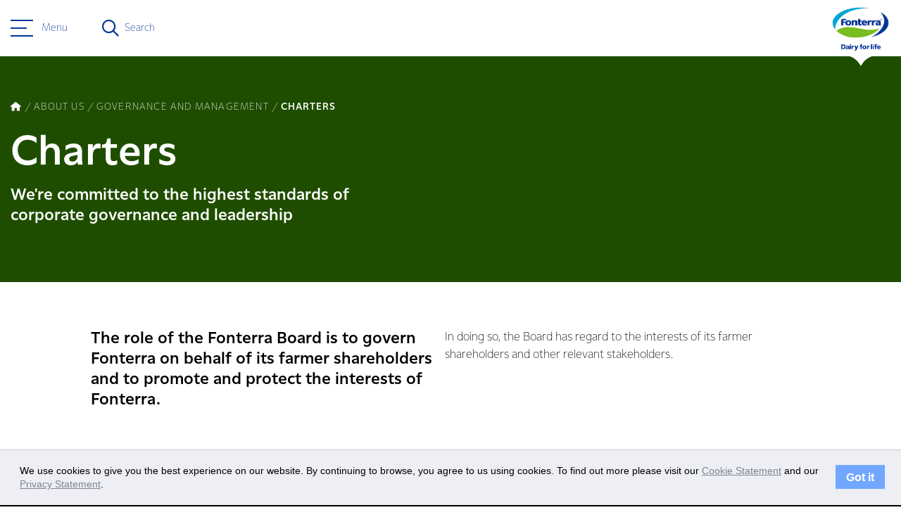

--- FILE ---
content_type: text/html; charset=UTF-8
request_url: https://www.fonterra.com/jp/en/about-us/governance-and-management/charters.html
body_size: 8798
content:

<!DOCTYPE HTML>
<html>
    <head><meta http-equiv="content-type" content="text/html; charset=UTF-8"/>



    
    
<script defer="defer" type="text/javascript" src="https://rum.hlx.page/.rum/@adobe/helix-rum-js@%5E2/dist/rum-standalone.js" data-routing="env=prod,tier=publish,ams=Fonterra Co-operative Group Limited"></script>
<link rel="stylesheet" href="/etc.clientlibs/foundation/clientlibs/main.min.b4994788cf1eaeed300a0aa7af53f3c8.css" type="text/css">
<script src="/etc.clientlibs/clientlibs/granite/jquery.min.3e24d4d067ac58228b5004abb50344ef.js"></script>
<script src="/etc.clientlibs/clientlibs/granite/utils.min.899004cc02c33efc1f6694b1aee587fd.js"></script>
<script src="/etc.clientlibs/clientlibs/granite/jquery/granite.min.011c0fc0d0cf131bdff879743a353002.js"></script>
<script src="/etc.clientlibs/foundation/clientlibs/jquery.min.dd9b395c741ce2784096e26619e14910.js"></script>
<script src="/etc.clientlibs/foundation/clientlibs/shared.min.e9d9a3990d7779c2e8e3361187f3d36b.js"></script>
<script src="/etc.clientlibs/foundation/clientlibs/main.min.be53d5d2acc50492007c4929cbe3ee9e.js"></script>



    
    <link href="/etc/designs/fonterradotcom.css" rel="stylesheet" type="text/css"/>














<meta name="viewport" content="width=device-width, initial-scale=1"/>
<meta name="google-site-verification" content="abc"/>

<link href="https://fonts.googleapis.com/css?family=Assistant:400,700" rel="stylesheet"/>
<link href="https://fonts.googleapis.com/css?family=Courgette" rel="stylesheet"/>
<script src="https://www.recaptcha.net/recaptcha/api.js" async defer></script>


<script type="text/javascript">
	var designPath = "\/etc\/designs\/fonterradotcom";
</script>

    
<link rel="stylesheet" href="/etc/designs/fonterradotcom/clientlibs/loader-dependencies.min.d41d8cd98f00b204e9800998ecf8427e.css" type="text/css">




    
<link rel="stylesheet" href="/etc/designs/fonterradotcom/clientlibs/bootstrap-3.3.6.min.7904e8ce16a25bde8714b7f97d263cab.css" type="text/css">




    
<link rel="stylesheet" href="/etc/designs/fonterradotcom/clientlibs/fontawesome.min.b525ecec1ae398de466a89a64e4acf05.css" type="text/css">




    
<link rel="stylesheet" href="/etc/designs/fonterradotcom/clientlibs/highcharts.min.b51d9fa30db52e0f30488c3362fc13b9.css" type="text/css">




    
<link rel="stylesheet" href="/etc/designs/fonterradotcom/clientlibs/loader.min.46231ea02eb69ff73f60f5e2aab4c225.css" type="text/css">




    
<link rel="stylesheet" href="/etc/designs/fonterradotcom/clientlibs/loader-newdawn.min.a4d8cace69efb7d57819b16f517eee66.css" type="text/css">




    
<link rel="stylesheet" href="/etc/clientlibs/fonterradotcom/authorlibs.min.c8816dc1c0a8a49544394fdc0ec33e4c.css" type="text/css">



<link rel="apple-touch-icon" href="/etc/designs/fonterradotcom/favicon-touch-icon.png"/>
<link rel="icon" type="image/png" sizes="16x16" href="/etc/designs/fonterradotcom/favicon-16x16.png"/>
<link rel="icon" type="image/png" sizes="60x60" href="/etc/designs/fonterradotcom/favicon-60x60.png"/>
<link rel="canonical" href="https://www.fonterra.com/jp/en/about-us/governance-and-management/charters.html"/>
<link rel="alternate" hreflang="en-ie" href="https://www.fonterra.com/eu/en/about-us/governance-and-management/charters.html"/>
<link rel="alternate" hreflang="en-us" href="https://www.fonterra.com/americas/en/about-us/governance-and-management/charters.html"/>
<link rel="alternate" hreflang="en-ca" href="https://www.fonterra.com/americas/en/about-us/governance-and-management/charters.html"/>
<link rel="alternate" hreflang="en-ee" href="https://www.fonterra.com/eu/en/about-us/governance-and-management/charters.html"/>
<link rel="alternate" hreflang="en-mt" href="https://www.fonterra.com/eu/en/about-us/governance-and-management/charters.html"/>
<link rel="alternate" hreflang="zh-cn" href="https://www.fonterra.com/cn/zh/about-us/governance-and-management/charters.html"/>
<link rel="alternate" hreflang="en-gr" href="https://www.fonterra.com/eu/en/about-us/governance-and-management/charters.html"/>
<link rel="alternate" hreflang="en-it" href="https://www.fonterra.com/eu/en/about-us/governance-and-management/charters.html"/>
<link rel="alternate" hreflang="en-cn" href="https://www.fonterra.com/cn/en/about-us/governance-and-management/charters.html"/>
<link rel="alternate" hreflang="en-is" href="https://www.fonterra.com/eu/en/about-us/governance-and-management/charters.html"/>
<link rel="alternate" hreflang="en-my" href="https://www.fonterra.com/sea/en/about-us/governance-and-management/charters.html"/>
<link rel="alternate" hreflang="en-es" href="https://www.fonterra.com/eu/en/about-us/governance-and-management/charters.html"/>
<link rel="alternate" hreflang="en-at" href="https://www.fonterra.com/eu/en/about-us/governance-and-management/charters.html"/>
<link rel="alternate" hreflang="bh-id" href="https://www.fonterra.com/sea/bh/about-us/governance-and-management/charters.html"/>
<link rel="alternate" hreflang="en-th" href="https://www.fonterra.com/sea/en/about-us/governance-and-management/charters.html"/>
<link rel="alternate" hreflang="en-cz" href="https://www.fonterra.com/eu/en/about-us/governance-and-management/charters.html"/>
<link rel="alternate" hreflang="en-cy" href="https://www.fonterra.com/eu/en/about-us/governance-and-management/charters.html"/>
<link rel="alternate" hreflang="en-ph" href="https://www.fonterra.com/sea/en/about-us/governance-and-management/charters.html"/>
<link rel="alternate" hreflang="en-vn" href="https://www.fonterra.com/sea/en/about-us/governance-and-management/charters.html"/>
<link rel="alternate" hreflang="ja-jp" href="https://www.fonterra.com/jp/ja/about-us/governance-and-management/charters.html"/>
<link rel="alternate" hreflang="en-ro" href="https://www.fonterra.com/eu/en/about-us/governance-and-management/charters.html"/>
<link rel="alternate" hreflang="en-li" href="https://www.fonterra.com/eu/en/about-us/governance-and-management/charters.html"/>
<link rel="alternate" hreflang="en-pl" href="https://www.fonterra.com/eu/en/about-us/governance-and-management/charters.html"/>
<link rel="alternate" hreflang="en-lk" href="https://www.fonterra.com/lk/en/about-us/governance-and-management/charters.html"/>
<link rel="alternate" hreflang="en-nl" href="https://www.fonterra.com/eu/en/about-us/governance-and-management/charters.html"/>
<link rel="alternate" hreflang="en-de" href="https://www.fonterra.com/eu/en/about-us/governance-and-management/charters.html"/>
<link rel="alternate" hreflang="en-no" href="https://www.fonterra.com/eu/en/about-us/governance-and-management/charters.html"/>
<link rel="alternate" hreflang="en-be" href="https://www.fonterra.com/eu/en/about-us/governance-and-management/charters.html"/>
<link rel="alternate" hreflang="en-fi" href="https://www.fonterra.com/eu/en/about-us/governance-and-management/charters.html"/>
<link rel="alternate" hreflang="en-bg" href="https://www.fonterra.com/eu/en/about-us/governance-and-management/charters.html"/>
<link rel="alternate" hreflang="en-pt" href="https://www.fonterra.com/eu/en/about-us/governance-and-management/charters.html"/>
<link rel="alternate" hreflang="en-dk" href="https://www.fonterra.com/eu/en/about-us/governance-and-management/charters.html"/>
<link rel="alternate" hreflang="en-jp" href="https://www.fonterra.com/jp/en/about-us/governance-and-management/charters.html"/>
<link rel="alternate" hreflang="en-lu" href="https://www.fonterra.com/eu/en/about-us/governance-and-management/charters.html"/>
<link rel="alternate" hreflang="en-lt" href="https://www.fonterra.com/eu/en/about-us/governance-and-management/charters.html"/>
<link rel="alternate" hreflang="en-hr" href="https://www.fonterra.com/eu/en/about-us/governance-and-management/charters.html"/>
<link rel="alternate" hreflang="en-lv" href="https://www.fonterra.com/eu/en/about-us/governance-and-management/charters.html"/>
<link rel="alternate" hreflang="en-hu" href="https://www.fonterra.com/eu/en/about-us/governance-and-management/charters.html"/>
<link rel="alternate" hreflang="en-fr" href="https://www.fonterra.com/eu/en/about-us/governance-and-management/charters.html"/>
<link rel="alternate" hreflang="en-se" href="https://www.fonterra.com/eu/en/about-us/governance-and-management/charters.html"/>
<link rel="alternate" hreflang="en-sg" href="https://www.fonterra.com/sea/en/about-us/governance-and-management/charters.html"/>
<link rel="alternate" hreflang="en-si" href="https://www.fonterra.com/eu/en/about-us/governance-and-management/charters.html"/>
<link rel="alternate" hreflang="en-sk" href="https://www.fonterra.com/eu/en/about-us/governance-and-management/charters.html"/>
<link rel="alternate" hreflang="en-gb" href="https://www.fonterra.com/eu/en/about-us/governance-and-management/charters.html"/>
<link rel="alternate" hreflang="en-id" href="https://www.fonterra.com/sea/en/about-us/governance-and-management/charters.html"/>


<!-- Google Tag Manager --><script type="text/javascript">(function(w,d,s,l,i){w[l]=w[l]||[];w[l].push({'gtm.start':new Date().getTime(),event:'gtm.js'});var f=d.getElementsByTagName(s)[0],j=d.createElement(s),dl=l!='dataLayer'?'&l='+l:'';j.async=true;j.src='https://www.googletagmanager.com/gtm.js?id='+i+dl;f.parentNode.insertBefore(j,f);})(window,document,'script','dataLayer','GTM-5QXHVNV');</script><!-- End Google Tag Manager -->


	<!-- Twitter Card data -->
	<meta name="twitter:card" content="summary_large_image"/>
	
	<meta name="twitter:title" content="Charters"/>
	<meta name="twitter:description"/>
	
	
	<!-- Open Graph data -->
	<meta property="og:title" content="Charters"/>
	<meta property="og:type" content="article"/>
	<meta property="og:url" content="https://www.fonterra.com/jp/en/about-us/governance-and-management/charters.html"/>
	
	<meta property="og:description"/>
	<meta property="og:site_name" content="Fonterra"/>
	 
	
	<!-- /*Swiftype search meta tag for filtering the pages from the search. if the 'hideinsitemap' flag is set to true, the page will be ignored from indexing for search. */ -->	
	 
	<!-- /*Swiftype search meta tags for supporting custom fields in the results set. */ -->
	<meta class="swiftype" name="title" data-type="string" content="Charters"/>
	
	<meta class="swiftype" name="published_at" data-type="date" content="2025-07-16T10:38:09"/>
	<meta class="swiftype" name="pagedisplay_date" data-type="date" content="16-Jul-2025"/>
	<meta class='swiftype' name='image' data-type='enum'/>
	<meta class='swiftype' name='font_content_type' data-type='string' content='page'/>
	<meta class="swiftype" name="domain-identifier" data-type="string" content="2"/>
	<meta class="swiftype" name="domain-identifier-integer" data-type="integer" content="2"/>
	
	

<title>Charters </title>
<!-- script for shorting URL using bitly  for twitter through www.addthiscom -->

<script type="text/javascript">
var addthis_share = {
	passthrough : {
		twitter: {
			via: "Fonterra"
		}
	},
     url_transforms : {
          shorten: {
               twitter: 'bitly'
          }
     }, 
     shorteners : {
          bitly : {} 
     }
}
</script>

		



    <link rel="icon" type="image/vnd.microsoft.icon" href="/etc/designs/fonterradotcom/favicon.ico"/>
    <link rel="shortcut icon" type="image/vnd.microsoft.icon" href="/etc/designs/fonterradotcom/favicon.ico"/>

</head>
    <body>


	<!-- /* Google Tag Manager (noscript) */ -->
	<noscript><iframe src="https://www.googletagmanager.com/ns.html?id=GTM-5QXHVNV" height="0" width="0" style="display:none;visibility:hidden"></iframe></noscript>


<div class="page-wrapper design-fonterradotcom f-phase-2 newdawn   f-sustainability-theme  ">
	<!-- + Incident Banner + -->

<!-- + Incident Banner + -->

	
   



	
	<div class="sidebar bgTransparent" data-swiftype-index='false'>
		<div class="sidebar__header">
			<div class="container">
				<div class="sidebar__header__menu">
					<a class="sidebar__header__hamburger-button sidebar__header__hamburger-button--blue">
						<span class="one"></span>
						<span class="two"></span>
						<span class="three"></span>
					</a>
					<p class="small">Menu</p>
				</div>
				<div class="sidebar__header__search">
					<div class="sidebar__header__search--overlay"></div>
					<em class="fa-regular fa-magnifying-glass fa-magnifying-glass--blue"></em>
					<div class="search-form">
						<span class="search-text small">Search</span>
						<form class="search-input search-box" action="https://www.fonterra.com/jp/en/search.html" method="GET" role="search" data-enginekey="bxFJ-_s9sts1MqECJazW" data-domainidentifier="2">
							
							
								<input id="swift-autocomplete-search" type="text" placeholder="How can we help you today?" class="input-medium swift-search-query-mobile"/>
							
						</form>
					</div>
					<em class="fa-sharp fa-regular fa-xmark"></em>
				</div>
				<div class="sidebar__header__logo">
					<a href="https://www.fonterra.com/jp/en.html">
						<img src="/content/dam/fonterra-public-website/logos/fonterra-masterbrand-logo.png" class="img-responsive sidebar__header__logo--desktop" alt="Fonterra Logo"/>
						<img src="/content/dam/fonterra-public-website/logos/fonterra-masterbrand-logo.png" class="img-responsive sidebar__header__logo--tabletMobile" alt="Fonterra Logo"/>
						<img src="/content/dam/fonterra-public-website/logos/fonterra-masterbrand-logo-white.png" class="sidebar__header__white__logo img-responsive sidebar__header__logo--desktop" alt="Fonterra Logo"/>
						<img src="/content/dam/fonterra-public-website/logos/fonterra-masterbrand-logo-white.png" class="sidebar__header__white__logo img-responsive sidebar__header__logo--tabletMobile" alt="Fonterra Logo"/> 
					</a>
					<svg class="teardrop bottom" width="16" height="64" viewBox="0 0 16 64" fill="none" xmlns="http://www.w3.org/2000/svg">
						<path d="M-1.39876e-06 32L3.11252 33.8785C11.111 38.7059 16 47.367 16 56.7093L16 32L16 7.29069C16 16.633 11.111 25.2941 3.11252 30.1215L-1.39876e-06 32Z"/>
					</svg>
				</div>
			</div>
		</div>
		<div class="sidebar-nav">
			<div class="sidebar-nav--overlay"></div>
			<div class="sidebar-nav__wrapper">
				<div class="sidebar-nav__container bgKikorangi">
					<div class="sidebar-nav__top">
						<nav class="sidebar-nav__menu">
							<a class="sidebar-nav__close">
								<em class="fa-sharp fa-light fa-xmark"></em>
							</a>
							<ul class="sidebar-nav__menu__list sidebar-nav__menu__list__level-one bgKikorangi">
								<li class="sidebar-nav__menu__item__level-one has--childpages">
									<div class="sidebar-nav__menu__item__level-one__menu">
										<div class="d-flex">
											<span class="index">01</span>
											<div class="sidebar-nav__menu__item__level-one__menu-text">
												<h5>About Us</h5>
												
											</div>
											
										</div>
										<a class="icon">
											<em class="fa-sharp fa-regular fa-chevron-right"></em>
										</a>
									</div>
									<div class="sidebar-nav__menu__list sidebar-nav__menu__list__level-two bgKikorangi">
										<a class="sidebar-nav__close">
											<em class="fa-sharp fa-light fa-xmark"></em>
										</a>

										<ul class=" bgKikorangi">
											<li class="sidebar-nav__menu__list__level-two__menu__back__btn">
												<a class="icon">
													<em class="fa-sharp fa-regular fa-arrow-left"></em>
													Back
												</a>
												<a href="https://www.fonterra.com/jp/en/about-us.html" class="sidebar-nav__menu__list__level-two__heading">About Us</a>
												
											</li>
											
												
												<li class="sidebar-nav__menu__item__level-two__menu ">
													
													
															<a href="https://www.fonterra.com/jp/en/about-us/our-co-op-story.html"><p>Our Co-op story</p> </a>
													
												</li>
<li class="sidebar-nav__menu__item__level-two__menu ">
													
													
															<a href="https://www.fonterra.com/jp/en/about-us/our-strategy.html"><p>Our Strategy </p> </a>
													
												</li>
<li class="sidebar-nav__menu__item__level-two__menu has--childpages">
													
														<div class="sidebar-nav__menu__item__level-two__menu-text"> 
															<p>Fonterra Farmers</p>
														</div>
														<a class="icon">
															<em class="fa-sharp fa-regular fa-chevron-right"></em>
														</a>
														<div class="sidebar-nav__menu__list sidebar-nav__menu__list__level-three  bgKikorangi">
															<a class="sidebar-nav__close">
																<em class="fa-sharp fa-light fa-xmark"></em>
															</a>
															<ul>
																<li class="sidebar-nav__menu__list__level-three__menu__back__btn">
																	<a class="back-icon">
																		<em class="fa-sharp fa-regular fa-arrow-left"></em>
																		Back
																	</a>
																	<a href="https://www.fonterra.com/jp/en/about-us/fonterra-farmers.html" class="sidebar-nav__menu__list__level-three__heading">Fonterra Farmers</a>
																</li>
																<li class="sidebar-nav__menu__item__level-three__menu">
																	<a href="https://www.fonterra.com/jp/en/about-us/fonterra-farmers/organic-farming.html">Organic Farming</a>
																</li>

															</ul>
														</div>
													
													
												</li>
<li class="sidebar-nav__menu__item__level-two__menu has--childpages">
													
														<div class="sidebar-nav__menu__item__level-two__menu-text"> 
															<p>Governance and Management</p>
														</div>
														<a class="icon">
															<em class="fa-sharp fa-regular fa-chevron-right"></em>
														</a>
														<div class="sidebar-nav__menu__list sidebar-nav__menu__list__level-three  bgKikorangi">
															<a class="sidebar-nav__close">
																<em class="fa-sharp fa-light fa-xmark"></em>
															</a>
															<ul>
																<li class="sidebar-nav__menu__list__level-three__menu__back__btn">
																	<a class="back-icon">
																		<em class="fa-sharp fa-regular fa-arrow-left"></em>
																		Back
																	</a>
																	<a href="https://www.fonterra.com/jp/en/about-us/governance-and-management.html" class="sidebar-nav__menu__list__level-three__heading">Governance and Management</a>
																</li>
																<li class="sidebar-nav__menu__item__level-three__menu">
																	<a href="https://www.fonterra.com/jp/en/about-us/governance-and-management/code-of-conduct-and-policies.html">Code of Business Conduct and Policies</a>
																</li>
<li class="sidebar-nav__menu__item__level-three__menu">
																	<a href="https://www.fonterra.com/jp/en/about-us/governance-and-management/charters.html">Charters</a>
																</li>
<li class="sidebar-nav__menu__item__level-three__menu">
																	<a href="https://www.fonterra.com/jp/en/about-us/governance-and-management/board-of-directors.html">Board of Directors</a>
																</li>
<li class="sidebar-nav__menu__item__level-three__menu">
																	<a href="https://www.fonterra.com/jp/en/about-us/governance-and-management/management-team.html">Management Team</a>
																</li>
<li class="sidebar-nav__menu__item__level-three__menu">
																	<a href="https://www.fonterra.com/jp/en/about-us/governance-and-management/fonterra-co-operative-council.html">Fonterra Co-operative Council</a>
																</li>

															</ul>
														</div>
													
													
												</li>
<li class="sidebar-nav__menu__item__level-two__menu ">
													
													
															<a href="https://www.fonterra.com/jp/en/about-us/maori-strategy.html"><p>Māori Strategy</p> </a>
													
												</li>

											
												
												
											
												
												
											
												
												
											
										</ul>
									</div>
								</li>
							
								<li class="sidebar-nav__menu__item__level-one has--childpages">
									<div class="sidebar-nav__menu__item__level-one__menu">
										<div class="d-flex">
											<span class="index">02</span>
											<div class="sidebar-nav__menu__item__level-one__menu-text">
												<h5>Sustainability</h5>
												
											</div>
											
										</div>
										<a class="icon">
											<em class="fa-sharp fa-regular fa-chevron-right"></em>
										</a>
									</div>
									<div class="sidebar-nav__menu__list sidebar-nav__menu__list__level-two bgKikorangi">
										<a class="sidebar-nav__close">
											<em class="fa-sharp fa-light fa-xmark"></em>
										</a>

										<ul class=" bgKikorangi">
											<li class="sidebar-nav__menu__list__level-two__menu__back__btn">
												<a class="icon">
													<em class="fa-sharp fa-regular fa-arrow-left"></em>
													Back
												</a>
												<a href="https://www.fonterra.com/jp/en/sustainability.html" class="sidebar-nav__menu__list__level-two__heading">Sustainability</a>
												
											</li>
											
												
												<li class="sidebar-nav__menu__item__level-two__menu has--childpages">
													
														<div class="sidebar-nav__menu__item__level-two__menu-text"> 
															<p>Planet</p>
														</div>
														<a class="icon">
															<em class="fa-sharp fa-regular fa-chevron-right"></em>
														</a>
														<div class="sidebar-nav__menu__list sidebar-nav__menu__list__level-three  bgKikorangi">
															<a class="sidebar-nav__close">
																<em class="fa-sharp fa-light fa-xmark"></em>
															</a>
															<ul>
																<li class="sidebar-nav__menu__list__level-three__menu__back__btn">
																	<a class="back-icon">
																		<em class="fa-sharp fa-regular fa-arrow-left"></em>
																		Back
																	</a>
																	<a href="https://www.fonterra.com/jp/en/sustainability/planet.html" class="sidebar-nav__menu__list__level-three__heading">Planet</a>
																</li>
																<li class="sidebar-nav__menu__item__level-three__menu">
																	<a href="https://www.fonterra.com/jp/en/sustainability/planet/climate.html">Climate</a>
																</li>
<li class="sidebar-nav__menu__item__level-three__menu">
																	<a href="https://www.fonterra.com/jp/en/sustainability/planet/nature.html">Nature</a>
																</li>
<li class="sidebar-nav__menu__item__level-three__menu">
																	<a href="https://www.fonterra.com/jp/en/sustainability/planet/sustainable-packaging.html">Sustainable Packaging</a>
																</li>

															</ul>
														</div>
													
													
												</li>
<li class="sidebar-nav__menu__item__level-two__menu has--childpages">
													
														<div class="sidebar-nav__menu__item__level-two__menu-text"> 
															<p>People</p>
														</div>
														<a class="icon">
															<em class="fa-sharp fa-regular fa-chevron-right"></em>
														</a>
														<div class="sidebar-nav__menu__list sidebar-nav__menu__list__level-three  bgKikorangi">
															<a class="sidebar-nav__close">
																<em class="fa-sharp fa-light fa-xmark"></em>
															</a>
															<ul>
																<li class="sidebar-nav__menu__list__level-three__menu__back__btn">
																	<a class="back-icon">
																		<em class="fa-sharp fa-regular fa-arrow-left"></em>
																		Back
																	</a>
																	<a href="https://www.fonterra.com/jp/en/sustainability/people.html" class="sidebar-nav__menu__list__level-three__heading">People</a>
																</li>
																<li class="sidebar-nav__menu__item__level-three__menu">
																	<a href="https://www.fonterra.com/jp/en/sustainability/people/supporting-fonterra-farmers.html">Supporting Fonterra Farmers</a>
																</li>
<li class="sidebar-nav__menu__item__level-three__menu">
																	<a href="https://www.fonterra.com/jp/en/sustainability/people/caring-for-communities.html">Caring for Communities</a>
																</li>
<li class="sidebar-nav__menu__item__level-three__menu">
																	<a href="https://www.fonterra.com/jp/en/sustainability/people/our-people.html">Our People</a>
																</li>

															</ul>
														</div>
													
													
												</li>
<li class="sidebar-nav__menu__item__level-two__menu has--childpages">
													
														<div class="sidebar-nav__menu__item__level-two__menu-text"> 
															<p>Animal Wellbeing</p>
														</div>
														<a class="icon">
															<em class="fa-sharp fa-regular fa-chevron-right"></em>
														</a>
														<div class="sidebar-nav__menu__list sidebar-nav__menu__list__level-three  bgKikorangi">
															<a class="sidebar-nav__close">
																<em class="fa-sharp fa-light fa-xmark"></em>
															</a>
															<ul>
																<li class="sidebar-nav__menu__list__level-three__menu__back__btn">
																	<a class="back-icon">
																		<em class="fa-sharp fa-regular fa-arrow-left"></em>
																		Back
																	</a>
																	<a href="https://www.fonterra.com/jp/en/sustainability/animal-wellbeing.html" class="sidebar-nav__menu__list__level-three__heading">Animal Wellbeing</a>
																</li>
																<li class="sidebar-nav__menu__item__level-three__menu">
																	<a href="https://www.fonterra.com/jp/en/sustainability/animal-wellbeing/cared-for-cows.html">Cared for Cows</a>
																</li>
<li class="sidebar-nav__menu__item__level-three__menu">
																	<a href="https://www.fonterra.com/jp/en/sustainability/animal-wellbeing/grass-fed-goodness.html">Grass Fed Goodness</a>
																</li>

															</ul>
														</div>
													
													
												</li>
<li class="sidebar-nav__menu__item__level-two__menu has--childpages">
													
														<div class="sidebar-nav__menu__item__level-two__menu-text"> 
															<p>Responsible Business</p>
														</div>
														<a class="icon">
															<em class="fa-sharp fa-regular fa-chevron-right"></em>
														</a>
														<div class="sidebar-nav__menu__list sidebar-nav__menu__list__level-three  bgKikorangi">
															<a class="sidebar-nav__close">
																<em class="fa-sharp fa-light fa-xmark"></em>
															</a>
															<ul>
																<li class="sidebar-nav__menu__list__level-three__menu__back__btn">
																	<a class="back-icon">
																		<em class="fa-sharp fa-regular fa-arrow-left"></em>
																		Back
																	</a>
																	<a href="https://www.fonterra.com/jp/en/sustainability/responsible-business.html" class="sidebar-nav__menu__list__level-three__heading">Responsible Business</a>
																</li>
																<li class="sidebar-nav__menu__item__level-three__menu">
																	<a href="https://www.fonterra.com/jp/en/sustainability/responsible-business/reporting.html">Sustainability Reporting</a>
																</li>
<li class="sidebar-nav__menu__item__level-three__menu">
																	<a href="https://www.fonterra.com/jp/en/sustainability/responsible-business/our-claims.html">Our Claims</a>
																</li>
<li class="sidebar-nav__menu__item__level-three__menu">
																	<a href="https://www.fonterra.com/jp/en/sustainability/responsible-business/responsible-procurement.html">Responsible Procurement</a>
																</li>
<li class="sidebar-nav__menu__item__level-three__menu">
																	<a href="https://www.fonterra.com/jp/en/sustainability/responsible-business/responsible-marketing.html">Responsible Marketing</a>
																</li>

															</ul>
														</div>
													
													
												</li>

											
												
												
											
												
												
											
												
												
											
										</ul>
									</div>
								</li>
							
								<li class="sidebar-nav__menu__item__level-one has--childpages">
									<div class="sidebar-nav__menu__item__level-one__menu">
										<div class="d-flex">
											<span class="index">03</span>
											<div class="sidebar-nav__menu__item__level-one__menu-text">
												<h5>Dairy Nutrition Hub</h5>
												
											</div>
											
										</div>
										<a class="icon">
											<em class="fa-sharp fa-regular fa-chevron-right"></em>
										</a>
									</div>
									<div class="sidebar-nav__menu__list sidebar-nav__menu__list__level-two bgKikorangi">
										<a class="sidebar-nav__close">
											<em class="fa-sharp fa-light fa-xmark"></em>
										</a>

										<ul class=" bgKikorangi">
											<li class="sidebar-nav__menu__list__level-two__menu__back__btn">
												<a class="icon">
													<em class="fa-sharp fa-regular fa-arrow-left"></em>
													Back
												</a>
												<a href="https://www.fonterra.com/jp/en/dairy-nutrition-hub.html" class="sidebar-nav__menu__list__level-two__heading">Dairy Nutrition Hub</a>
												
											</li>
											
												
												<li class="sidebar-nav__menu__item__level-two__menu ">
													
													
															<a href="https://www.fonterra.com/jp/en/dairy-nutrition-hub/nutrition-mission.html"><p>Nutrition Mission</p> </a>
													
												</li>
<li class="sidebar-nav__menu__item__level-two__menu ">
													
													
															<a href="https://www.fonterra.com/jp/en/dairy-nutrition-hub/learn-and-discover.html"><p>Learn and Discover</p> </a>
													
												</li>
<li class="sidebar-nav__menu__item__level-two__menu ">
													
													
															<a href="https://www.fonterra.com/jp/en/dairy-nutrition-hub/food-safety-and-quality.html"><p>Food Safety and Quality</p> </a>
													
												</li>
<li class="sidebar-nav__menu__item__level-two__menu ">
													
													
															<a href="https://www.fonterra.com/jp/en/dairy-nutrition-hub/nourishing-the-planet.html"><p>Nourishing the Planet</p> </a>
													
												</li>

											
												
												
											
												
												
											
												
												
											
										</ul>
									</div>
								</li>
							
								<li class="sidebar-nav__menu__item__level-one ">
									<div class="sidebar-nav__menu__item__level-one__menu">
										<div class="d-flex">
											<span class="index">04</span>
											
											<div class="sidebar-nav__menu__item__level-one__menu-link">
												
												<a href="https://www.fonterra.com/jp/en/our-brands.html">
													<h5>Our Brands</h5>
												</a>
											</div>
										</div>
										
									</div>
									<div class="sidebar-nav__menu__list sidebar-nav__menu__list__level-two bgKikorangi">
										<a class="sidebar-nav__close">
											<em class="fa-sharp fa-light fa-xmark"></em>
										</a>

										<ul class=" bgKikorangi">
											<li class="sidebar-nav__menu__list__level-two__menu__back__btn">
												<a class="icon">
													<em class="fa-sharp fa-regular fa-arrow-left"></em>
													Back
												</a>
												<a href="https://www.fonterra.com/jp/en/our-brands.html" class="sidebar-nav__menu__list__level-two__heading">Our Brands</a>
												
											</li>
											
												
												
											
												
												
											
												
												
											
												
												
											
										</ul>
									</div>
								</li>
							</ul>
						</nav>
					</div>
					<hr/>
					<div class="sidebar-nav__bottom">
						<div class="sidebar-nav__bottom__menu__wrapper">
							<ul class="sidebar-nav__bottom__menus bgKikorangi">
								<li class="sidebar-nav__bottom__menu__link ">
									<div class="sidebar-nav__bottom__menu__link__first-level"> 
										
										<a class="sidebar-nav__bottom__menu__link-text" target="_self" href="https://www.fonterra.com/jp/en/our-stories.html">Our Stories</a>
									</div>
									<span class="icon">
										<em class="fa-sharp fa-regular fa-chevron-right"></em>
									</span>
									
								</li>
<li class="sidebar-nav__bottom__menu__link ">
									<div class="sidebar-nav__bottom__menu__link__first-level"> 
										
										<a class="sidebar-nav__bottom__menu__link-text" target="_self" href="https://www.fonterra.com/jp/en/our-stories/media.html">Media</a>
									</div>
									<span class="icon">
										<em class="fa-sharp fa-regular fa-chevron-right"></em>
									</span>
									
								</li>
<li class="sidebar-nav__bottom__menu__link ">
									<div class="sidebar-nav__bottom__menu__link__first-level"> 
										
										<a class="sidebar-nav__bottom__menu__link-text" target="_self" href="https://www.fonterra.com/jp/en/careers.html">Careers</a>
									</div>
									<span class="icon">
										<em class="fa-sharp fa-regular fa-chevron-right"></em>
									</span>
									
								</li>
<li class="sidebar-nav__bottom__menu__link ">
									<div class="sidebar-nav__bottom__menu__link__first-level"> 
										
										<a class="sidebar-nav__bottom__menu__link-text" target="_blank" href="https://www.fonterra.com/jp/en/Investors.html">Investors</a>
									</div>
									<span class="icon">
										<em class="fa-sharp fa-regular fa-chevron-right"></em>
									</span>
									
								</li>

								<li class="sidebar-nav__bottom__menu__link right-icon country">
									<a data-toggle="modal" href="#country-selector">
										<span class="icon">
											<em class="fa-sharp fa-regular fa-location-dot"></em>
										</span>
										JP
									</a>
								</li>
								<li class="sidebar-nav__bottom__menu__link right-icon farm-source">
									<a target="_blank" rel="noopener nofollow" href="https://www.visit.fonterra.com/global/en/home.html">
										<span class="icon">
											<em class="fa-sharp fa-regular fa-arrow-up-right"></em>
										</span>
										Visit Fonterra
									</a>
								</li>
								
						    </ul>
						</div>
					</div>
				</div>
			</div>
		</div>
	</div>
	<div class="modal fade country-list__modal projectNewDawn" id="country-selector" tabindex="-1" role="dialog" aria-labelledby="country-selector" aria-hidden="true" data-swiftype-index='false'>
		<div class="modal-dialog modal-dialog-centered">
			<div class="modal-content">
				<button type="button" class="close" data-dismiss="modal" aria-hidden="true">
					<em class="fa-sharp fa-regular fa-xmark"></em>
				</button>
				<div class="modal-body">
					<div class="headline">
						<h4>Choose your region</h4>
					</div>
					<div class="message">
						<p>Please choose your location and language for the best experience.</p>
					</div>
					<div class="country-list__wrapper">
						<ul class="country-list">
							<li class="country-list__item ">
								<a href="https://www.fonterra.com/nz/en.html">
									<h6>New Zealand</h6>
									<span class="contry-list__item__abbr">NZ</span>
								</a>
							</li>
							
						
							<li class="country-list__item ">
								<a href="https://www.fonterra.com/au/en.html">
									<h6>Australia</h6>
									<span class="contry-list__item__abbr">AU</span>
								</a>
							</li>
							
						
							<li class="country-list__item ">
								<a href="https://www.fonterra.com/eu/en.html">
									<h6>Europe</h6>
									<span class="contry-list__item__abbr">EN</span>
								</a>
							</li>
							
						
							
							<li class="country-list__item active">
									<h6>Japan</h6>
									<span class="contry-list__item__abbr">JP</span>
									<ul class="contry-list__item__language">
										<li>
											<a href="https://www.fonterra.com/jp/en.html">English</a>
										</li>
<li>
											<a href="https://www.fonterra.com/jp/ja.html">日本語</a>
										</li>

									</ul>
							</li>
						
							
							<li class="country-list__item ">
									<h6>China</h6>
									<span class="contry-list__item__abbr">CN</span>
									<ul class="contry-list__item__language">
										<li>
											<a href="https://www.fonterra.com/cn/en.html">English</a>
										</li>
<li>
											<a href="https://www.fonterra.com/cn/zh.html">首页</a>
										</li>

									</ul>
							</li>
						
							
							<li class="country-list__item ">
									<h6>South East Asia</h6>
									<span class="contry-list__item__abbr">EN</span>
									<ul class="contry-list__item__language">
										<li>
											<a href="https://www.fonterra.com/sea/en.html">English</a>
										</li>
<li>
											<a href="https://www.fonterra.com/sea/bh.html">Bahasa</a>
										</li>

									</ul>
							</li>
						
							<li class="country-list__item ">
								<a href="https://www.fonterra.com/americas/en.html">
									<h6>Americas</h6>
									<span class="contry-list__item__abbr">EN</span>
								</a>
							</li>
							
						
							<li class="country-list__item ">
								<a href="https://www.fonterra.com/lk/en.html">
									<h6>Sri Lanka</h6>
									<span class="contry-list__item__abbr">EN</span>
								</a>
							</li>
							
						</ul>
					</div>
				</div>
			</div>
		</div>
	</div>
	<div class="newDawnHeader__banner">
		<div><div class="cmp-customHeaderBanner projectNewDawn withoutContent  layout-levelTwoPlus ">
	
	
	
	
	
	<div class="cmp-customHeaderBanner__wrapper level-2 bgDarkGreen projectNewDawn">
		<div class="container  ">
			<div class="cmp-customHeaderBanner__contents ">
				
<div class="tags cmp-breadcrumb">
	<div class="container hidden-xs">
		<ul itemscope itemtype="https://schema.org/BreadcrumbList" class="list-unstyled">
			<li itemprop="itemListElement" itemscope itemtype="https://schema.org/ListItem" class="homeLink">
				<a itemprop="item" href="https://www.fonterra.com/jp/en.html">
					<span itemprop="name">English</span>
					<em class="fa-sharp fa-solid fa-house"></em>
				</a>
				<meta itemprop="position" content="1"/>
			</li>
			
				<li itemprop="itemListElement" itemscope itemtype="https://schema.org/ListItem" class="">
					<a itemscope itemtype="https://schema.org/WebPage" itemprop="item" itemid="/content/fonterra/jp/en/about-us.html" href="https://www.fonterra.com/jp/en/about-us.html"><span itemprop="name">About Us</span></a>
					<meta itemprop="position" content="2"/>
				</li>
			
				<li itemprop="itemListElement" itemscope itemtype="https://schema.org/ListItem" class="">
					<a itemscope itemtype="https://schema.org/WebPage" itemprop="item" itemid="/content/fonterra/jp/en/about-us/governance-and-management.html" href="https://www.fonterra.com/jp/en/about-us/governance-and-management.html"><span itemprop="name">Governance and Management</span></a>
					<meta itemprop="position" content="3"/>
				</li>
			
				<li itemprop="itemListElement" itemscope itemtype="https://schema.org/ListItem" class="active">
					<span itemprop="name">Charters</span>
					<meta itemprop="position" content="4"/>
				</li>
			
			
		</ul>
	</div>
	<div class="container visible-xs">
		<ul itemscope itemtype="https://schema.org/BreadcrumbList" class="list-unstyled">
			<li itemprop="itemListElement" itemscope itemtype="https://schema.org/ListItem" class="homeLink">
				<a itemprop="item" href="https://www.fonterra.com/jp/en.html">
					<span itemprop="name">English</span>
					<em class="fa-sharp fa-solid fa-house"></em>
				</a>
				<meta itemprop="position" content="1"/>
			</li>
			
				<li itemprop="itemListElement" itemscope itemtype="https://schema.org/ListItem">
					<a itemtype="https://schema.org/WebPage" itemprop="item" itemid="/content/fonterra/jp/en/about-us/governance-and-management.html" href="https://www.fonterra.com/jp/en/about-us/governance-and-management.html"><span itemprop="name">Governance and Management</span></a>
					<meta itemprop="position" content="2"/>
				</li>
			
				<li itemprop="itemListElement" itemscope itemtype="https://schema.org/ListItem" class="active">
					<span itemprop="name">Charters</span>
					<meta itemprop="position" content="3"/>
				</li>
			
			
		</ul>
	</div>
</div>
				<div class="headline ">
					
<h1 class="  ">Charters</h1>

    


				</div>
				

				<div class="copy ">
					
<div class=" ">
<h5><span class="fontMedium"><span class="fontRecoleta">We're committed to the highest standards of corporate governance and leadership</span></span></h5>

</div>

				</div>
			</div>
			
			<div><div class="sectionNavigation">
	
	
	
	
	

	
	
</div></div>
		</div>
	</div>

	
</div></div>
	</div>


	
<div class="projectNewDawn publish">


<div class="aem-Grid aem-Grid--12 aem-Grid--default--12 ">
    
    <div class="gridLayout aem-GridColumn aem-GridColumn--default--12">

	



<div class="newDawnGridLayout__wrapper projectNewDawn clearfix default  " data-bgColor="default">
	<div class="newDawnGridLayout__content container minimal-padded vertical-standard ">
		<div class="innergrid">


<div class="aem-Grid aem-Grid--12 aem-Grid--default--12 ">
    
    <div class="multiGrid aem-GridColumn aem-GridColumn--default--12">
<div class="multigrid cq-dd-image projectNewDawn">
	
	
	<div class="multigrid__wrapper fiftyFifty">
		<div class="container">
			
			<div class="multigrid__row">
				<div class="multigrid__col__1">
					


<div class="aem-Grid aem-Grid--12 aem-Grid--default--12 ">
    
    <div class="text parbase aem-GridColumn aem-GridColumn--default--12">
<div class=" ">
<h5>The role of the Fonterra Board is to govern Fonterra on behalf of its farmer shareholders and to promote and protect the interests of Fonterra.</h5>

</div>
</div>

    
</div>

				</div>
				<div class="multigrid__col__2">
					


<div class="aem-Grid aem-Grid--12 aem-Grid--default--12 ">
    
    <div class="text parbase aem-GridColumn aem-GridColumn--default--12">
<div class=" padding-top-mobile">
<p>In doing so, the Board has regard to the interests of its farmer shareholders and other relevant stakeholders.</p>

</div>
</div>

    
</div>

				</div>
			</div>
		</div>
	</div>

	
</div></div>

    
</div>
</div>
	</div>
</div>

</div>
<div class="gridLayout aem-GridColumn aem-GridColumn--default--12">

	



<div class="newDawnGridLayout__wrapper projectNewDawn clearfix   ">
	<div class="newDawnGridLayout__content container article-grid  ">
		<div class="innergrid">


<div class="aem-Grid aem-Grid--12 aem-Grid--default--12 ">
    
    <div class="headline cmp cmp-title aem-GridColumn aem-GridColumn--default--12">
<h5 class="  ">Board Charter</h5>

    

</div>
<div class="text parbase aem-GridColumn aem-GridColumn--default--12">
<div class=" ">
<p>This Charter sets out the governance requirements for the Fonterra Board.</p>

</div>
</div>
<div class="newDawnDownloadFile aem-GridColumn aem-GridColumn--default--12">

<div class="newDawnDownloadFile__wrapper projectNewDawn">
	
	<div class="container">
		<div class="newDawnDownloadFile__row">
			
			<div class="newDawnDownloadFile__row--col">
				<div class="newDawnDownloadFile__row--col-details">
					<div class="tags">
						<p>PDF</p>
					</div>
					<div class="headline">
						<p>Board Charter</p>
					</div>
					
				</div>
				<div class="ctabutton">
					<div class="buttonLink">
						<a href="/content/dam/fonterra-public-website/fonterra-new-zealand/documents/pdf/charters/fonterra-board-charter.pdf" target="_blank">
							<div class="ctabutton__icon">
								<em class="fa-sharp fa-regular fa-arrow-down-to-bracket"></em>
							</div>
							<span class="ctabutton__text">Download</span>
						</a>
					</div>
				</div>
			</div>
		</div>
	</div>
	
</div></div>

    
</div>
</div>
	</div>
</div>

</div>
<div class="gridLayout aem-GridColumn aem-GridColumn--default--12">

	



<div class="newDawnGridLayout__wrapper projectNewDawn clearfix   ">
	<div class="newDawnGridLayout__content container article-grid  ">
		<div class="innergrid">


<div class="aem-Grid aem-Grid--12 aem-Grid--default--12 ">
    
    <div class="headline cmp cmp-title aem-GridColumn aem-GridColumn--default--12">
<h5 class="  ">Board Code of Conduct</h5>

    

</div>
<div class="text parbase aem-GridColumn aem-GridColumn--default--12">
<div class=" ">
<p>This document explains our approach to guide members of the Board on ethical risk and to help nurture an environment where integrity and accountability are key.</p>

</div>
</div>
<div class="newDawnDownloadFile aem-GridColumn aem-GridColumn--default--12">

<div class="newDawnDownloadFile__wrapper projectNewDawn">
	
	<div class="container">
		<div class="newDawnDownloadFile__row">
			
			<div class="newDawnDownloadFile__row--col">
				<div class="newDawnDownloadFile__row--col-details">
					<div class="tags">
						<p>PDF</p>
					</div>
					<div class="headline">
						<p>Board Code of Conduct</p>
					</div>
					
				</div>
				<div class="ctabutton">
					<div class="buttonLink">
						<a href="/content/dam/fonterra-public-website/fonterra-new-zealand/documents/pdf/charters/fonterra-board-code-of-conduct.pdf" target="_blank">
							<div class="ctabutton__icon">
								<em class="fa-sharp fa-regular fa-arrow-down-to-bracket"></em>
							</div>
							<span class="ctabutton__text">Download</span>
						</a>
					</div>
				</div>
			</div>
		</div>
	</div>
	
</div></div>

    
</div>
</div>
	</div>
</div>

</div>
<div class="gridLayout aem-GridColumn aem-GridColumn--default--12">

	



<div class="newDawnGridLayout__wrapper projectNewDawn clearfix   ">
	<div class="newDawnGridLayout__content container article-grid  ">
		<div class="innergrid">


<div class="aem-Grid aem-Grid--12 aem-Grid--default--12 ">
    
    <div class="headline cmp cmp-title aem-GridColumn aem-GridColumn--default--12">
<h5 class="  ">Audit, Finance and Risk Committee Charter</h5>

    

</div>
<div class="text parbase aem-GridColumn aem-GridColumn--default--12">
<div class=" ">
<p>This Charter sets out how the Committee assists the Board in fulfilling its governance responsibilities relating to Fonterra’s financial management and internal control frameworks, financial reporting, audit activities, capital markets matters and funding activities; management and monitoring of Group risks other than those risks that are overseen by the People, Culture and Safety Committee and the Co-operative Relations Committee; and the management and monitoring of Climate Risk.</p>

</div>
</div>
<div class="newDawnDownloadFile aem-GridColumn aem-GridColumn--default--12">

<div class="newDawnDownloadFile__wrapper projectNewDawn">
	
	<div class="container">
		<div class="newDawnDownloadFile__row">
			
			<div class="newDawnDownloadFile__row--col">
				<div class="newDawnDownloadFile__row--col-details">
					<div class="tags">
						<p>PDF</p>
					</div>
					<div class="headline">
						<p>Audit, Finance and Risk Committee Charter</p>
					</div>
					
				</div>
				<div class="ctabutton">
					<div class="buttonLink">
						<a href="/content/dam/fonterra-public-website/fonterra-new-zealand/documents/pdf/charters/audit-finance-and-risk-committee-charter.pdf" target="_blank">
							<div class="ctabutton__icon">
								<em class="fa-sharp fa-regular fa-arrow-down-to-bracket"></em>
							</div>
							<span class="ctabutton__text">Download</span>
						</a>
					</div>
				</div>
			</div>
		</div>
	</div>
	
</div></div>

    
</div>
</div>
	</div>
</div>

</div>
<div class="gridLayout aem-GridColumn aem-GridColumn--default--12">

	



<div class="newDawnGridLayout__wrapper projectNewDawn clearfix   ">
	<div class="newDawnGridLayout__content container article-grid  ">
		<div class="innergrid">


<div class="aem-Grid aem-Grid--12 aem-Grid--default--12 ">
    
    <div class="headline cmp cmp-title aem-GridColumn aem-GridColumn--default--12">
<h5 class="  ">Co-operative Relations Committee Charter</h5>

    

</div>
<div class="text parbase aem-GridColumn aem-GridColumn--default--12">
<div class=" ">
<p>This Charter sets out how the Committee assists the Board in fulfilling its governance responsibilities in relation to the supply of milk from Fonterra suppliers, and to seek to resolve supplier complaints before reference to the Milk Commissioner.</p>

</div>
</div>
<div class="newDawnDownloadFile aem-GridColumn aem-GridColumn--default--12">

<div class="newDawnDownloadFile__wrapper projectNewDawn">
	
	<div class="container">
		<div class="newDawnDownloadFile__row">
			
			<div class="newDawnDownloadFile__row--col">
				<div class="newDawnDownloadFile__row--col-details">
					<div class="tags">
						<p>PDF</p>
					</div>
					<div class="headline">
						<p>Co-operative Relations Committee Charter</p>
					</div>
					
				</div>
				<div class="ctabutton">
					<div class="buttonLink">
						<a href="/content/dam/fonterra-public-website/fonterra-new-zealand/documents/pdf/charters/crc-charter.pdf" target="_blank">
							<div class="ctabutton__icon">
								<em class="fa-sharp fa-regular fa-arrow-down-to-bracket"></em>
							</div>
							<span class="ctabutton__text">Download</span>
						</a>
					</div>
				</div>
			</div>
		</div>
	</div>
	
</div></div>

    
</div>
</div>
	</div>
</div>

</div>
<div class="gridLayout aem-GridColumn aem-GridColumn--default--12">

	



<div class="newDawnGridLayout__wrapper projectNewDawn clearfix   ">
	<div class="newDawnGridLayout__content container article-grid  ">
		<div class="innergrid">


<div class="aem-Grid aem-Grid--12 aem-Grid--default--12 ">
    
    <div class="headline cmp cmp-title aem-GridColumn aem-GridColumn--default--12">
<h5 class="  ">Disclosure Committee Charter</h5>

    

</div>
<div class="text parbase aem-GridColumn aem-GridColumn--default--12">
<div class=" ">
<p>This Charter sets out how the Committee assists the Board in fulfilling its governance responsibilities in relation to Fonterra’s continuous disclosure obligations.</p>
<ul>
</ul>

</div>
</div>
<div class="newDawnDownloadFile aem-GridColumn aem-GridColumn--default--12">

<div class="newDawnDownloadFile__wrapper projectNewDawn">
	
	<div class="container">
		<div class="newDawnDownloadFile__row">
			
			<div class="newDawnDownloadFile__row--col">
				<div class="newDawnDownloadFile__row--col-details">
					<div class="tags">
						<p>PDF</p>
					</div>
					<div class="headline">
						<p>Disclosure Committee Charter</p>
					</div>
					
				</div>
				<div class="ctabutton">
					<div class="buttonLink">
						<a href="/content/dam/fonterra-public-website/fonterra-new-zealand/documents/pdf/charters/disclosure-committee-charter.pdf" target="_blank">
							<div class="ctabutton__icon">
								<em class="fa-sharp fa-regular fa-arrow-down-to-bracket"></em>
							</div>
							<span class="ctabutton__text">Download</span>
						</a>
					</div>
				</div>
			</div>
		</div>
	</div>
	
</div></div>

    
</div>
</div>
	</div>
</div>

</div>
<div class="gridLayout aem-GridColumn aem-GridColumn--default--12">

	



<div class="newDawnGridLayout__wrapper projectNewDawn clearfix   ">
	<div class="newDawnGridLayout__content container article-grid  ">
		<div class="innergrid">


<div class="aem-Grid aem-Grid--12 aem-Grid--default--12 ">
    
    <div class="headline cmp cmp-title aem-GridColumn aem-GridColumn--default--12">
<h5 class="  ">Milk Price Panel Terms of Reference</h5>

    

</div>
<div class="text parbase aem-GridColumn aem-GridColumn--default--12">
<div class=" ">
<p>These Terms of Reference set out how the Panel provides assurances to the Board as to the governance of the Milk Price and the Milk Price Manual, and the proper application of the Milk Price Principles.</p>
<ul>
</ul>

</div>
</div>
<div class="newDawnDownloadFile aem-GridColumn aem-GridColumn--default--12">

<div class="newDawnDownloadFile__wrapper projectNewDawn">
	
	<div class="container">
		<div class="newDawnDownloadFile__row">
			
			<div class="newDawnDownloadFile__row--col">
				<div class="newDawnDownloadFile__row--col-details">
					<div class="tags">
						<p>PDF</p>
					</div>
					<div class="headline">
						<p>Milk Price Panel Terms of Reference</p>
					</div>
					
				</div>
				<div class="ctabutton">
					<div class="buttonLink">
						<a href="/content/dam/fonterra-public-website/fonterra-new-zealand/documents/pdf/milk-prices/milk-price-panel-terms-of-reference.pdf" target="_blank">
							<div class="ctabutton__icon">
								<em class="fa-sharp fa-regular fa-arrow-down-to-bracket"></em>
							</div>
							<span class="ctabutton__text">Download</span>
						</a>
					</div>
				</div>
			</div>
		</div>
	</div>
	
</div></div>

    
</div>
</div>
	</div>
</div>

</div>
<div class="gridLayout aem-GridColumn aem-GridColumn--default--12">

	



<div class="newDawnGridLayout__wrapper projectNewDawn clearfix   ">
	<div class="newDawnGridLayout__content container article-grid  ">
		<div class="innergrid">


<div class="aem-Grid aem-Grid--12 aem-Grid--default--12 ">
    
    <div class="headline cmp cmp-title aem-GridColumn aem-GridColumn--default--12">
<h5 class="  ">People, Culture and Safety Committee Charter</h5>

    

</div>
<div class="text parbase aem-GridColumn aem-GridColumn--default--12">
<div class=" ">
<p>This Charter sets out how the Committee assists the Board in fulfilling its corporate governance responsibilities relating to the recruitment, retention, remuneration and development of directors, executives and other employees, and Fonterra’s management of Health, Safety and Wellbeing.</p>
<ul>
</ul>

</div>
</div>
<div class="newDawnDownloadFile aem-GridColumn aem-GridColumn--default--12">

<div class="newDawnDownloadFile__wrapper projectNewDawn">
	
	<div class="container">
		<div class="newDawnDownloadFile__row">
			
			<div class="newDawnDownloadFile__row--col">
				<div class="newDawnDownloadFile__row--col-details">
					<div class="tags">
						<p>PDF</p>
					</div>
					<div class="headline">
						<p>People, Culture and Safety Committee Charter</p>
					</div>
					
				</div>
				<div class="ctabutton">
					<div class="buttonLink">
						<a href="/content/dam/fonterra-public-website/fonterra-new-zealand/documents/pdf/charters/fonterra-people-culture-safety-committee-charter.pdf" target="_blank">
							<div class="ctabutton__icon">
								<em class="fa-sharp fa-regular fa-arrow-down-to-bracket"></em>
							</div>
							<span class="ctabutton__text">Download</span>
						</a>
					</div>
				</div>
			</div>
		</div>
	</div>
	
</div></div>

    
</div>
</div>
	</div>
</div>

</div>
<div class="gridLayout aem-GridColumn aem-GridColumn--default--12">

	



<div class="newDawnGridLayout__wrapper projectNewDawn clearfix   ">
	<div class="newDawnGridLayout__content container article-grid vertical-standard-bottom ">
		<div class="innergrid">


<div class="aem-Grid aem-Grid--12 aem-Grid--default--12 ">
    
    <div class="headline cmp cmp-title aem-GridColumn aem-GridColumn--default--12">
<h5 class="  ">Sustainability and Innovation Committee</h5>

    

</div>
<div class="text parbase aem-GridColumn aem-GridColumn--default--12">
<div class=" ">
<p>This charter sets out how the Committee assists the Board in fulfilling its corporate governance responsibilities relating to the sustainability and innovation aspects of Fonterra’s strategy.</p>
<ul>
</ul>

</div>
</div>
<div class="newDawnDownloadFile aem-GridColumn aem-GridColumn--default--12">

<div class="newDawnDownloadFile__wrapper projectNewDawn">
	
	<div class="container">
		<div class="newDawnDownloadFile__row">
			
			<div class="newDawnDownloadFile__row--col">
				<div class="newDawnDownloadFile__row--col-details">
					<div class="tags">
						<p>PDF</p>
					</div>
					<div class="headline">
						<p> Sustainability and Innovation Committee Charter</p>
					</div>
					
				</div>
				<div class="ctabutton">
					<div class="buttonLink">
						<a href="/content/dam/fonterra-public-website/fonterra-new-zealand/documents/pdf/charters/sustainability-and-innovation-committee-charter.pdf" target="_blank">
							<div class="ctabutton__icon">
								<em class="fa-sharp fa-regular fa-arrow-down-to-bracket"></em>
							</div>
							<span class="ctabutton__text">DOWNLOAD</span>
						</a>
					</div>
				</div>
			</div>
		</div>
	</div>
	
</div></div>

    
</div>
</div>
	</div>
</div>

</div>

    
</div>
</div>
	

 
	 
	<!-- start footer --> 
	<footer class="newDawnFooter" data-swiftype-index='false'>
		<div class="newDawnFooter__wrapper bgKikorangi">
			<div class="container">
				<div class="backToTop">
					<div class="circle">
						<svg xmlns="http://www.w3.org/2000/svg" width="49" height="18" viewBox="0 0 51 20" fill="none">
							<path d="M0 10.225H49M49 10.225L40 1.22501M49 10.225L40 19.225" stroke="none" stroke-width="1.5"/>
						</svg>
					</div>
				</div>
				<div class="newDawnFooter__row">
					<div class="newDawnFooter__row--col">
						
	
		
		<div class="newDawnFooter__row--col-parentBtn">
			<h6><a href="https://www.fonterra.com/jp/en/about-us.html">About Us</a></h6>
		</div>
		<div class="newDawnFooter__row--col-childBtn" id="footer-subnav-one-0">
			
				<a href="https://www.fonterra.com/jp/en/about-us/our-co-op-story.html">Our Co-op story</a>
			
				<a href="https://www.fonterra.com/jp/en/about-us/our-strategy.html">Our Strategy </a>
			
				<a href="https://www.fonterra.com/jp/en/about-us/fonterra-farmers.html">Fonterra Farmers</a>
			
				<a href="https://www.fonterra.com/jp/en/about-us/governance-and-management.html">Governance and Management</a>
			
				<a href="https://www.fonterra.com/jp/en/about-us/maori-strategy.html">Māori Strategy</a>
			
		</div>
	

					</div>
					<div class="newDawnFooter__row--col">
						
	
		
		<div class="newDawnFooter__row--col-parentBtn">
			<h6><a href="https://www.fonterra.com/jp/en/sustainability.html">Sustainability</a></h6>
		</div>
		<div class="newDawnFooter__row--col-childBtn" id="footer-subnav-two-0">
			
				<a href="https://www.fonterra.com/jp/en/sustainability/planet.html">Planet</a>
			
				<a href="https://www.fonterra.com/jp/en/sustainability/people.html">People</a>
			
				<a href="https://www.fonterra.com/jp/en/sustainability/animal-wellbeing.html">Animal Wellbeing</a>
			
				<a href="https://www.fonterra.com/jp/en/sustainability/responsible-business.html">Responsible Business</a>
			
		</div>
	

					</div>
					<div class="newDawnFooter__row--col">
						
	
		
		<div class="newDawnFooter__row--col-parentBtn">
			<h6><a href="https://www.fonterra.com/jp/en/dairy-nutrition-hub.html">Dairy Nutrition Hub</a></h6>
		</div>
		<div class="newDawnFooter__row--col-childBtn" id="footer-subnav-three-0">
			
				<a href="https://www.fonterra.com/jp/en/dairy-nutrition-hub/nutrition-mission.html">Nutrition Mission</a>
			
				<a href="https://www.fonterra.com/jp/en/dairy-nutrition-hub/learn-and-discover.html">Learn and Discover</a>
			
				<a href="https://www.fonterra.com/jp/en/dairy-nutrition-hub/food-safety-and-quality.html">Food Safety and Quality</a>
			
				<a href="https://www.fonterra.com/jp/en/dairy-nutrition-hub/nourishing-the-planet.html">Nourishing the Planet</a>
			
		</div>
	

					</div>
					<div class="newDawnFooter__row--col">
						
	
		
		<div class="newDawnFooter__row--col-parentBtn">
			<h6><a href="https://www.fonterra.com/jp/en/careers.html">Careers</a></h6>
		</div>
		<div class="newDawnFooter__row--col-childBtn" id="footer-subnav-four-0">
			
				<a href="https://www.fonterra.com/jp/en/careers/life-at-fonterra.html">Life at Fonterra</a>
			
				<a href="https://www.fonterra.com/jp/en/careers/faq.html">Our Recruitment Process FAQ’s</a>
			
		</div>
	

					</div>
					<div class="newDawnFooter__row--col colFive">
						
	
		
		<div class="newDawnFooter__row--col-parentBtn">
			<h6><a href="https://www.fonterra.com/jp/en/contact-us.html">Contact Us</a></h6>
		</div>
		
	
		
		<div class="newDawnFooter__row--col-parentBtn">
			<h6><a href="https://www.fonterra.com/jp/en/our-stories.html">Our Stories</a></h6>
		</div>
		
	
		
		<div class="newDawnFooter__row--col-parentBtn">
			<h6><a href="https://www.fonterra.com/jp/en/our-stories/media.html">Media</a></h6>
		</div>
		
	
		
		<div class="newDawnFooter__row--col-parentBtn">
			<h6><a href="https://www.fonterra.com/jp/en/contact-us/cyber-fraud.html">Cyber fraud</a></h6>
		</div>
		
	

					</div>
					
				</div>
				<div class="footerInfo-socialMedia">
					
					<div class="socialMediaLinks">
						
						<div class="socialMediaLinks__block">
							<a href="https://www.linkedin.com/company/6115/" target="_blank"> <i class="fab fa-linkedin-in"></i>
							</a>
						</div>
						<div class="socialMediaLinks__block">
							<a href="https://www.facebook.com/fonterrajapan/" target="_blank"> <i class="fab fa-facebook-f"></i>
							</a>
						</div>
						<div class="socialMediaLinks__block">
							<a href="https://www.instagram.com/fonterra.nz" target="_blank"> <i class="fab fa-instagram"></i>
							</a>
						</div>
						<div class="socialMediaLinks__block">
							<a href="https://www.youtube.com/channel/UCRH-kABPCXURf1BR28UQo3Q" target="_blank"> <i class="fab fa-youtube"></i>
							</a>
						</div>
					</div>
				</div>
				<div class="newDawnFooter__bottom">
					<div class="newDawnFooter__bottom--left">
						<a href="https://www.fonterra.com/jp/en/privacy-statement.html">Privacy Statement</a>
<a href="https://www.fonterra.com/jp/en/cookies-statement.html">Fonterra Group Cookies Statement </a>
<a href="https://www.fonterra.com/jp/en/terms-and-conditions.html">Terms &amp; Conditions</a>

					</div>

					<div class="newDawnFooter__bottom--right">
						
						<p>© 2025 Fonterra Co-operative Group Limited</p>
					</div>
				</div>
			</div>
		</div>
	</footer> 
	<!-- end footer -->

	 


	

	



<!-- HTML5 Shim and Respond.js IE8 support of HTML5 elements and media queries -->
<!-- WARNING: Respond.js doesn't work if you view the page via file:// -->
<!--{if lt IE 9]>
	<script src="https://oss.maxcdn.com/libs/html5shiv/3.7.0/html5shiv.js"></script>
	<script src="https://oss.maxcdn.com/libs/respond.js/1.4.2/respond.min.js"></script>
<!{endif]-->

<script type="text/javascript" src="https://maps.google.com/maps/api/js?key=AIzaSyCKOFdkBwgATTyFsrFjJE3qBgGT3HEgNo0&libraries=places&language=en"></script>



    
<script src="/etc.clientlibs/clientlibs/granite/jquery/granite/csrf.min.56934e461ff6c436f962a5990541a527.js"></script>
<script src="/etc/designs/fonterradotcom/clientlibs/loader-dependencies.min.b354cc9d56a1da6b0c77604d1b153850.js"></script>




    
<script src="/etc/designs/fonterradotcom/clientlibs/bootstrap-3.3.6.min.f8c4b756507d57c80d674d161fed48a7.js"></script>




    
<script src="/etc/designs/fonterradotcom/clientlibs/fontawesome.min.36fa5e1bebdd48a0bd5e6332099d0041.js"></script>




    
<script src="/etc/designs/fonterradotcom/clientlibs/highcharts.min.5fa8f6f87cce275c40a5c90aa3f4b74a.js"></script>




    
<script src="/etc/designs/fonterradotcom/clientlibs/lottie.min.5f9fe08ddc4dddc2f181063f621cafbd.js"></script>




    
<script src="/etc/designs/fonterradotcom/clientlibs/loader.min.a8fbf4fb14a9bb9a6515f11c5b010bbf.js"></script>




    
<script src="/etc/designs/fonterradotcom/clientlibs/loader-newdawn.min.353fe3101001d2320aea375adb7fb623.js"></script>





</div></body>
</html>


--- FILE ---
content_type: text/css
request_url: https://gdpr.fonterra.com/etc/designs/fonterragdpr/clientlibs.min.css
body_size: 815
content:
.f-gdpr{color:#000;font-family:Arial;z-index:2}
.f-gdpr .fg-btn{background-color:#71a7ff;padding:.4em .8em;font-size:.9em;font-weight:700;border-width:2px;border-style:solid;text-align:center;white-space:nowrap;color:#fff;border-color:transparent;text-decoration:none}
.f-gdpr-modal{display:none;position:fixed;z-index:2;left:0;top:0;width:100%;height:100%;overflow:auto;background-color:#000;background-color:rgba(0,0,0,0.4)}
.f-gdpr-modal .fg-content{text-align:center;background-color:#fefefe;margin:15% auto;padding:20px;border:1px solid #888;width:50%}
.f-gdpr-modal .fg-content .fg-privacylink{font-size:small;color:#838391}
.f-gdpr-modal .fg-content a{color:#838391}
.f-gdpr-modal .fg-title{text-transform:uppercase}
.f-gdpr-modal .fg-call-to-action{margin-bottom:10px}
.f-gdpr-modal .fg-call-to-action button{text-transform:uppercase}
.f-gdpr-modal .fg-call-to-action button a{text-decoration:none;color:#000}
.f-gdpr-modal .fg-call-to-action .fg-btn{min-width:160px;margin-bottom:10px}
.f-gdpr-banner{display:none;position:fixed;width:100%;bottom:0;border-top:1px solid #ccc;border-bottom:2px solid #000;background-color:#edeff5;color:#838391}
.f-gdpr-banner .fg-table{display:table;margin:0 auto;padding:5px;width:98%;justify-content:center}
.f-gdpr-banner .fg-content{display:table-cell;vertical-align:middle;padding:5px}
.f-gdpr-banner .fg-content p.fg-content-text{margin:0;padding:0;font-size:12px;color:#000;font-family:Arial;line-height:1.4}
.f-gdpr-banner .fg-content a{color:#838391;text-decoration:underline}
.f-gdpr-banner .fg-content a:hover{text-decoration:none}
.f-gdpr-banner .fg-dismiss{display:table-cell;vertical-align:middle;padding:5px}
@media(min-width:768px){.f-gdpr-banner .fg-content p.fg-content-text{font-size:14px;padding:10px 5px}
}
@media(min-width:1400px){.f-gdpr-banner .fg-table{width:1400px}
}

--- FILE ---
content_type: application/javascript
request_url: https://www.fonterra.com/etc/designs/fonterradotcom/clientlibs/bootstrap-3.3.6.min.f8c4b756507d57c80d674d161fed48a7.js
body_size: 9936
content:
/*
 Bootstrap v3.3.6 (http://getbootstrap.com)
 Copyright 2011-2015 Twitter, Inc.
 Licensed under the MIT license
*/
if("undefined"===typeof jQuery)throw Error("Bootstrap's JavaScript requires jQuery");+function(c){c=c.fn.jquery.split(" ")[0].split(".");if(2>c[0]&&9>c[1]||1==c[0]&&9==c[1]&&1>c[2]||2<c[0])throw Error("Bootstrap's JavaScript requires jQuery version 1.9.1 or higher, but lower than version 3");}(jQuery);
+function(c){function h(){var g=document.createElement("bootstrap"),e={WebkitTransition:"webkitTransitionEnd",MozTransition:"transitionend",OTransition:"oTransitionEnd otransitionend",transition:"transitionend"},b;for(b in e)if(void 0!==g.style[b])return{end:e[b]};return!1}c.fn.emulateTransitionEnd=function(g){var e=!1,b=this;c(this).one("bsTransitionEnd",function(){e=!0});setTimeout(function(){e||c(b).trigger(c.support.transition.end)},g);return this};c(function(){c.support.transition=h();c.support.transition&&
(c.event.special.bsTransitionEnd={bindType:c.support.transition.end,delegateType:c.support.transition.end,handle:function(g){if(c(g.target).is(this))return g.handleObj.handler.apply(this,arguments)}})})}(jQuery);
+function(c){var h=function(e){c(e).on("click",'[data-dismiss\x3d"alert"]',this.close)};h.VERSION="3.3.6";h.TRANSITION_DURATION=150;h.prototype.close=function(e){function b(){f.detach().trigger("closed.bs.alert").remove()}var a=c(this),d=a.attr("data-target");d||(d=(d=a.attr("href"))&&d.replace(/.*(?=#[^\s]*$)/,""));var f=c(d);e&&e.preventDefault();f.length||(f=a.closest(".alert"));f.trigger(e=c.Event("close.bs.alert"));e.isDefaultPrevented()||(f.removeClass("in"),c.support.transition&&f.hasClass("fade")?
f.one("bsTransitionEnd",b).emulateTransitionEnd(h.TRANSITION_DURATION):b())};var g=c.fn.alert;c.fn.alert=function(e){return this.each(function(){var b=c(this),a=b.data("bs.alert");a||b.data("bs.alert",a=new h(this));"string"==typeof e&&a[e].call(b)})};c.fn.alert.Constructor=h;c.fn.alert.noConflict=function(){c.fn.alert=g;return this};c(document).on("click.bs.alert.data-api",'[data-dismiss\x3d"alert"]',h.prototype.close)}(jQuery);
+function(c){function h(b){return this.each(function(){var a=c(this),d=a.data("bs.button"),f="object"==typeof b&&b;d||a.data("bs.button",d=new g(this,f));"toggle"==b?d.toggle():b&&d.setState(b)})}var g=function(b,a){this.$element=c(b);this.options=c.extend({},g.DEFAULTS,a);this.isLoading=!1};g.VERSION="3.3.6";g.DEFAULTS={loadingText:"loading..."};g.prototype.setState=function(b){var a=this.$element,d=a.is("input")?"val":"html",f=a.data();b+="Text";null==f.resetText&&a.data("resetText",a[d]());setTimeout(c.proxy(function(){a[d](null==
f[b]?this.options[b]:f[b]);"loadingText"==b?(this.isLoading=!0,a.addClass("disabled").attr("disabled","disabled")):this.isLoading&&(this.isLoading=!1,a.removeClass("disabled").removeAttr("disabled"))},this),0)};g.prototype.toggle=function(){var b=!0,a=this.$element.closest('[data-toggle\x3d"buttons"]');if(a.length){var d=this.$element.find("input");"radio"==d.prop("type")?(d.prop("checked")&&(b=!1),a.find(".active").removeClass("active"),this.$element.addClass("active")):"checkbox"==d.prop("type")&&
(d.prop("checked")!==this.$element.hasClass("active")&&(b=!1),this.$element.toggleClass("active"));d.prop("checked",this.$element.hasClass("active"));b&&d.trigger("change")}else this.$element.attr("aria-pressed",!this.$element.hasClass("active")),this.$element.toggleClass("active")};var e=c.fn.button;c.fn.button=h;c.fn.button.Constructor=g;c.fn.button.noConflict=function(){c.fn.button=e;return this};c(document).on("click.bs.button.data-api",'[data-toggle^\x3d"button"]',function(b){var a=c(b.target);
a.hasClass("btn")||(a=a.closest(".btn"));h.call(a,"toggle");c(b.target).is('input[type\x3d"radio"]')||c(b.target).is('input[type\x3d"checkbox"]')||b.preventDefault()}).on("focus.bs.button.data-api blur.bs.button.data-api",'[data-toggle^\x3d"button"]',function(b){c(b.target).closest(".btn").toggleClass("focus",/^focus(in)?$/.test(b.type))})}(jQuery);
+function(c){function h(a){return this.each(function(){var d=c(this),f=d.data("bs.carousel"),k=c.extend({},g.DEFAULTS,d.data(),"object"==typeof a&&a),l="string"==typeof a?a:k.slide;f||d.data("bs.carousel",f=new g(this,k));if("number"==typeof a)f.to(a);else if(l)f[l]();else k.interval&&f.pause().cycle()})}var g=function(a,d){this.$element=c(a);this.$indicators=this.$element.find(".carousel-indicators");this.options=d;this.$items=this.$active=this.interval=this.sliding=this.paused=null;this.options.keyboard&&
this.$element.on("keydown.bs.carousel",c.proxy(this.keydown,this));"hover"!=this.options.pause||"ontouchstart"in document.documentElement||this.$element.on("mouseenter.bs.carousel",c.proxy(this.pause,this)).on("mouseleave.bs.carousel",c.proxy(this.cycle,this))};g.VERSION="3.3.6";g.TRANSITION_DURATION=600;g.DEFAULTS={interval:5E3,pause:"hover",wrap:!0,keyboard:!0};g.prototype.keydown=function(a){if(!/input|textarea/i.test(a.target.tagName)){switch(a.which){case 37:this.prev();break;case 39:this.next();
break;default:return}a.preventDefault()}};g.prototype.cycle=function(a){a||(this.paused=!1);this.interval&&clearInterval(this.interval);this.options.interval&&!this.paused&&(this.interval=setInterval(c.proxy(this.next,this),this.options.interval));return this};g.prototype.getItemIndex=function(a){this.$items=a.parent().children(".item");return this.$items.index(a||this.$active)};g.prototype.getItemForDirection=function(a,d){var f=this.getItemIndex(d);return("prev"==a&&0===f||"next"==a&&f==this.$items.length-
1)&&!this.options.wrap?d:this.$items.eq((f+("prev"==a?-1:1))%this.$items.length)};g.prototype.to=function(a){var d=this,f=this.getItemIndex(this.$active=this.$element.find(".item.active"));if(!(a>this.$items.length-1||0>a))return this.sliding?this.$element.one("slid.bs.carousel",function(){d.to(a)}):f==a?this.pause().cycle():this.slide(a>f?"next":"prev",this.$items.eq(a))};g.prototype.pause=function(a){a||(this.paused=!0);this.$element.find(".next, .prev").length&&c.support.transition&&(this.$element.trigger(c.support.transition.end),
this.cycle(!0));this.interval=clearInterval(this.interval);return this};g.prototype.next=function(){if(!this.sliding)return this.slide("next")};g.prototype.prev=function(){if(!this.sliding)return this.slide("prev")};g.prototype.slide=function(a,d){var f=this.$element.find(".item.active"),k=d||this.getItemForDirection(a,f);d=this.interval;var l="next"==a?"left":"right",m=this;if(k.hasClass("active"))return this.sliding=!1;var n=k[0],p=c.Event("slide.bs.carousel",{relatedTarget:n,direction:l});this.$element.trigger(p);
if(!p.isDefaultPrevented()){this.sliding=!0;d&&this.pause();this.$indicators.length&&(this.$indicators.find(".active").removeClass("active"),(p=c(this.$indicators.children()[this.getItemIndex(k)]))&&p.addClass("active"));var q=c.Event("slid.bs.carousel",{relatedTarget:n,direction:l});c.support.transition&&this.$element.hasClass("slide")?(k.addClass(a),k[0].offsetWidth,f.addClass(l),k.addClass(l),f.one("bsTransitionEnd",function(){k.removeClass([a,l].join(" ")).addClass("active");f.removeClass(["active",
l].join(" "));m.sliding=!1;setTimeout(function(){m.$element.trigger(q)},0)}).emulateTransitionEnd(g.TRANSITION_DURATION)):(f.removeClass("active"),k.addClass("active"),this.sliding=!1,this.$element.trigger(q));d&&this.cycle();return this}};var e=c.fn.carousel;c.fn.carousel=h;c.fn.carousel.Constructor=g;c.fn.carousel.noConflict=function(){c.fn.carousel=e;return this};var b=function(a){var d,f=c(this),k=c(f.attr("data-target")||(d=f.attr("href"))&&d.replace(/.*(?=#[^\s]+$)/,""));if(k.hasClass("carousel")){d=
c.extend({},k.data(),f.data());if(f=f.attr("data-slide-to"))d.interval=!1;h.call(k,d);f&&k.data("bs.carousel").to(f);a.preventDefault()}};c(document).on("click.bs.carousel.data-api","[data-slide]",b).on("click.bs.carousel.data-api","[data-slide-to]",b);c(window).on("load",function(){c('[data-ride\x3d"carousel"]').each(function(){var a=c(this);h.call(a,a.data())})})}(jQuery);
+function(c){function h(a){var d;a=a.attr("data-target")||(d=a.attr("href"))&&d.replace(/.*(?=#[^\s]+$)/,"");return c(a)}function g(a){return this.each(function(){var d=c(this),f=d.data("bs.collapse"),k=c.extend({},e.DEFAULTS,d.data(),"object"==typeof a&&a);!f&&k.toggle&&/show|hide/.test(a)&&(k.toggle=!1);f||d.data("bs.collapse",f=new e(this,k));if("string"==typeof a)f[a]()})}var e=function(a,d){this.$element=c(a);this.options=c.extend({},e.DEFAULTS,d);this.$trigger=c('[data-toggle\x3d"collapse"][href\x3d"#'+
a.id+'"],[data-toggle\x3d"collapse"][data-target\x3d"#'+a.id+'"]');this.transitioning=null;this.options.parent?this.$parent=this.getParent():this.addAriaAndCollapsedClass(this.$element,this.$trigger);this.options.toggle&&this.toggle()};e.VERSION="3.3.6";e.TRANSITION_DURATION=350;e.DEFAULTS={toggle:!0};e.prototype.dimension=function(){return this.$element.hasClass("width")?"width":"height"};e.prototype.show=function(){if(!this.transitioning&&!this.$element.hasClass("in")){var a,d=this.$parent&&this.$parent.children(".panel").children(".in, .collapsing");
if(d&&d.length&&(a=d.data("bs.collapse"))&&a.transitioning)return;var f=c.Event("show.bs.collapse");this.$element.trigger(f);if(!f.isDefaultPrevented()){d&&d.length&&(g.call(d,"hide"),a||d.data("bs.collapse",null));var k=this.dimension();this.$element.removeClass("collapse").addClass("collapsing")[k](0).attr("aria-expanded",!0);this.$trigger.removeClass("collapsed").attr("aria-expanded",!0);this.transitioning=1;a=function(){this.$element.removeClass("collapsing").addClass("collapse in")[k]("");this.transitioning=
0;this.$element.trigger("shown.bs.collapse")};if(!c.support.transition)return a.call(this);d=c.camelCase(["scroll",k].join("-"));this.$element.one("bsTransitionEnd",c.proxy(a,this)).emulateTransitionEnd(e.TRANSITION_DURATION)[k](this.$element[0][d])}}};e.prototype.hide=function(){if(!this.transitioning&&this.$element.hasClass("in")){var a=c.Event("hide.bs.collapse");this.$element.trigger(a);if(!a.isDefaultPrevented()){a=this.dimension();this.$element[a](this.$element[a]())[0].offsetHeight;this.$element.addClass("collapsing").removeClass("collapse in").attr("aria-expanded",
!1);this.$trigger.addClass("collapsed").attr("aria-expanded",!1);this.transitioning=1;var d=function(){this.transitioning=0;this.$element.removeClass("collapsing").addClass("collapse").trigger("hidden.bs.collapse")};if(!c.support.transition)return d.call(this);this.$element[a](0).one("bsTransitionEnd",c.proxy(d,this)).emulateTransitionEnd(e.TRANSITION_DURATION)}}};e.prototype.toggle=function(){this[this.$element.hasClass("in")?"hide":"show"]()};e.prototype.getParent=function(){return c(this.options.parent).find('[data-toggle\x3d"collapse"][data-parent\x3d"'+
this.options.parent+'"]').each(c.proxy(function(a,d){a=c(d);this.addAriaAndCollapsedClass(h(a),a)},this)).end()};e.prototype.addAriaAndCollapsedClass=function(a,d){var f=a.hasClass("in");a.attr("aria-expanded",f);d.toggleClass("collapsed",!f).attr("aria-expanded",f)};var b=c.fn.collapse;c.fn.collapse=g;c.fn.collapse.Constructor=e;c.fn.collapse.noConflict=function(){c.fn.collapse=b;return this};c(document).on("click.bs.collapse.data-api",'[data-toggle\x3d"collapse"]',function(a){var d=c(this);d.attr("data-target")||
a.preventDefault();a=h(d);d=a.data("bs.collapse")?"toggle":d.data();g.call(a,d)})}(jQuery);
+function(c){function h(a){var d=a.attr("data-target");d||(d=(d=a.attr("href"))&&/#[A-Za-z]/.test(d)&&d.replace(/.*(?=#[^\s]*$)/,""));return(d=d&&c(d))&&d.length?d:a.parent()}function g(a){a&&3===a.which||(c(".dropdown-backdrop").remove(),c('[data-toggle\x3d"dropdown"]').each(function(){var d=c(this),f=h(d),k={relatedTarget:this};!f.hasClass("open")||a&&"click"==a.type&&/input|textarea/i.test(a.target.tagName)&&c.contains(f[0],a.target)||(f.trigger(a=c.Event("hide.bs.dropdown",k)),a.isDefaultPrevented()||
(d.attr("aria-expanded","false"),f.removeClass("open").trigger(c.Event("hidden.bs.dropdown",k))))}))}var e=function(a){c(a).on("click.bs.dropdown",this.toggle)};e.VERSION="3.3.6";e.prototype.toggle=function(a){var d=c(this);if(!d.is(".disabled, :disabled")){var f=h(d);a=f.hasClass("open");g();if(!a){if("ontouchstart"in document.documentElement&&!f.closest(".navbar-nav").length)c(document.createElement("div")).addClass("dropdown-backdrop").insertAfter(c(this)).on("click",g);var k={relatedTarget:this};
f.trigger(a=c.Event("show.bs.dropdown",k));if(a.isDefaultPrevented())return;d.trigger("focus").attr("aria-expanded","true");f.toggleClass("open").trigger(c.Event("shown.bs.dropdown",k))}return!1}};e.prototype.keydown=function(a){if(/(38|40|27|32)/.test(a.which)&&!/input|textarea/i.test(a.target.tagName)){var d=c(this);a.preventDefault();a.stopPropagation();if(!d.is(".disabled, :disabled")){var f=h(d),k=f.hasClass("open");if(!k&&27!=a.which||k&&27==a.which)return 27==a.which&&f.find('[data-toggle\x3d"dropdown"]').trigger("focus"),
d.trigger("click");d=f.find(".dropdown-menu li:not(.disabled):visible a");d.length&&(f=d.index(a.target),38==a.which&&0<f&&f--,40==a.which&&f<d.length-1&&f++,~f||(f=0),d.eq(f).trigger("focus"))}}};var b=c.fn.dropdown;c.fn.dropdown=function(a){return this.each(function(){var d=c(this),f=d.data("bs.dropdown");f||d.data("bs.dropdown",f=new e(this));"string"==typeof a&&f[a].call(d)})};c.fn.dropdown.Constructor=e;c.fn.dropdown.noConflict=function(){c.fn.dropdown=b;return this};c(document).on("click.bs.dropdown.data-api",
g).on("click.bs.dropdown.data-api",".dropdown form",function(a){a.stopPropagation()}).on("click.bs.dropdown.data-api",'[data-toggle\x3d"dropdown"]',e.prototype.toggle).on("keydown.bs.dropdown.data-api",'[data-toggle\x3d"dropdown"]',e.prototype.keydown).on("keydown.bs.dropdown.data-api",".dropdown-menu",e.prototype.keydown)}(jQuery);
+function(c){function h(b,a){return this.each(function(){var d=c(this),f=d.data("bs.modal"),k=c.extend({},g.DEFAULTS,d.data(),"object"==typeof b&&b);f||d.data("bs.modal",f=new g(this,k));if("string"==typeof b)f[b](a);else k.show&&f.show(a)})}var g=function(b,a){this.options=a;this.$body=c(document.body);this.$element=c(b);this.$dialog=this.$element.find(".modal-dialog");this.originalBodyPad=this.isShown=this.$backdrop=null;this.scrollbarWidth=0;this.ignoreBackdropClick=!1;this.options.remote&&this.$element.find(".modal-content").load(this.options.remote,
c.proxy(function(){this.$element.trigger("loaded.bs.modal")},this))};g.VERSION="3.3.6";g.TRANSITION_DURATION=300;g.BACKDROP_TRANSITION_DURATION=150;g.DEFAULTS={backdrop:!0,keyboard:!0,show:!0};g.prototype.toggle=function(b){return this.isShown?this.hide():this.show(b)};g.prototype.show=function(b){var a=this,d=c.Event("show.bs.modal",{relatedTarget:b});this.$element.trigger(d);this.isShown||d.isDefaultPrevented()||(this.isShown=!0,this.checkScrollbar(),this.setScrollbar(),this.$body.addClass("modal-open"),
this.escape(),this.resize(),this.$element.on("click.dismiss.bs.modal",'[data-dismiss\x3d"modal"]',c.proxy(this.hide,this)),this.$dialog.on("mousedown.dismiss.bs.modal",function(){a.$element.one("mouseup.dismiss.bs.modal",function(f){c(f.target).is(a.$element)&&(a.ignoreBackdropClick=!0)})}),this.backdrop(function(){var f=c.support.transition&&a.$element.hasClass("fade");a.$element.parent().length||a.$element.appendTo(a.$body);a.$element.show().scrollTop(0);a.adjustDialog();f&&a.$element[0].offsetWidth;
a.$element.addClass("in");a.enforceFocus();var k=c.Event("shown.bs.modal",{relatedTarget:b});f?a.$dialog.one("bsTransitionEnd",function(){a.$element.trigger("focus").trigger(k)}).emulateTransitionEnd(g.TRANSITION_DURATION):a.$element.trigger("focus").trigger(k)}))};g.prototype.hide=function(b){b&&b.preventDefault();b=c.Event("hide.bs.modal");this.$element.trigger(b);this.isShown&&!b.isDefaultPrevented()&&(this.isShown=!1,this.escape(),this.resize(),c(document).off("focusin.bs.modal"),this.$element.removeClass("in").off("click.dismiss.bs.modal").off("mouseup.dismiss.bs.modal"),
this.$dialog.off("mousedown.dismiss.bs.modal"),c.support.transition&&this.$element.hasClass("fade")?this.$element.one("bsTransitionEnd",c.proxy(this.hideModal,this)).emulateTransitionEnd(g.TRANSITION_DURATION):this.hideModal())};g.prototype.enforceFocus=function(){c(document).off("focusin.bs.modal").on("focusin.bs.modal",c.proxy(function(b){this.$element[0]===b.target||this.$element.has(b.target).length||this.$element.trigger("focus")},this))};g.prototype.escape=function(){if(this.isShown&&this.options.keyboard)this.$element.on("keydown.dismiss.bs.modal",
c.proxy(function(b){27==b.which&&this.hide()},this));else this.isShown||this.$element.off("keydown.dismiss.bs.modal")};g.prototype.resize=function(){if(this.isShown)c(window).on("resize.bs.modal",c.proxy(this.handleUpdate,this));else c(window).off("resize.bs.modal")};g.prototype.hideModal=function(){var b=this;this.$element.hide();this.backdrop(function(){b.$body.removeClass("modal-open");b.resetAdjustments();b.resetScrollbar();b.$element.trigger("hidden.bs.modal")})};g.prototype.removeBackdrop=function(){this.$backdrop&&
this.$backdrop.remove();this.$backdrop=null};g.prototype.backdrop=function(b){var a=this,d=this.$element.hasClass("fade")?"fade":"";if(this.isShown&&this.options.backdrop){var f=c.support.transition&&d;this.$backdrop=c(document.createElement("div")).addClass("modal-backdrop "+d).appendTo(this.$body);this.$element.on("click.dismiss.bs.modal",c.proxy(function(k){this.ignoreBackdropClick?this.ignoreBackdropClick=!1:k.target===k.currentTarget&&("static"==this.options.backdrop?this.$element[0].focus():
this.hide())},this));f&&this.$backdrop[0].offsetWidth;this.$backdrop.addClass("in");b&&(f?this.$backdrop.one("bsTransitionEnd",b).emulateTransitionEnd(g.BACKDROP_TRANSITION_DURATION):b())}else!this.isShown&&this.$backdrop?(this.$backdrop.removeClass("in"),d=function(){a.removeBackdrop();b&&b()},c.support.transition&&this.$element.hasClass("fade")?this.$backdrop.one("bsTransitionEnd",d).emulateTransitionEnd(g.BACKDROP_TRANSITION_DURATION):d()):b&&b()};g.prototype.handleUpdate=function(){this.adjustDialog()};
g.prototype.adjustDialog=function(){var b=this.$element[0].scrollHeight>document.documentElement.clientHeight;this.$element.css({paddingLeft:!this.bodyIsOverflowing&&b?this.scrollbarWidth:"",paddingRight:this.bodyIsOverflowing&&!b?this.scrollbarWidth:""})};g.prototype.resetAdjustments=function(){this.$element.css({paddingLeft:"",paddingRight:""})};g.prototype.checkScrollbar=function(){var b=window.innerWidth;b||(b=document.documentElement.getBoundingClientRect(),b=b.right-Math.abs(b.left));this.bodyIsOverflowing=
document.body.clientWidth<b;this.scrollbarWidth=this.measureScrollbar()};g.prototype.setScrollbar=function(){var b=parseInt(this.$body.css("padding-right")||0,10);this.originalBodyPad=document.body.style.paddingRight||"";this.bodyIsOverflowing&&this.$body.css("padding-right",b+this.scrollbarWidth)};g.prototype.resetScrollbar=function(){this.$body.css("padding-right",this.originalBodyPad)};g.prototype.measureScrollbar=function(){var b=document.createElement("div");b.className="modal-scrollbar-measure";
this.$body.append(b);var a=b.offsetWidth-b.clientWidth;this.$body[0].removeChild(b);return a};var e=c.fn.modal;c.fn.modal=h;c.fn.modal.Constructor=g;c.fn.modal.noConflict=function(){c.fn.modal=e;return this};c(document).on("click.bs.modal.data-api",'[data-toggle\x3d"modal"]',function(b){var a=c(this),d=a.attr("href"),f=c(a.attr("data-target")||d&&d.replace(/.*(?=#[^\s]+$)/,""));d=f.data("bs.modal")?"toggle":c.extend({remote:!/#/.test(d)&&d},f.data(),a.data());a.is("a")&&b.preventDefault();f.one("show.bs.modal",
function(k){if(!k.isDefaultPrevented())f.one("hidden.bs.modal",function(){a.is(":visible")&&a.trigger("focus")})});h.call(f,d,this)})}(jQuery);
+function(c){var h=function(e,b){this.inState=this.$element=this.hoverState=this.timeout=this.enabled=this.options=this.type=null;this.init("tooltip",e,b)};h.VERSION="3.3.6";h.TRANSITION_DURATION=150;h.DEFAULTS={animation:!0,placement:"top",selector:!1,template:'\x3cdiv class\x3d"tooltip" role\x3d"tooltip"\x3e\x3cdiv class\x3d"tooltip-arrow"\x3e\x3c/div\x3e\x3cdiv class\x3d"tooltip-inner"\x3e\x3c/div\x3e\x3c/div\x3e',trigger:"hover focus",title:"",delay:0,html:!1,container:!1,viewport:{selector:"body",
padding:0}};h.prototype.init=function(e,b,a){this.enabled=!0;this.type=e;this.$element=c(b);this.options=this.getOptions(a);this.$viewport=this.options.viewport&&c(c.isFunction(this.options.viewport)?this.options.viewport.call(this,this.$element):this.options.viewport.selector||this.options.viewport);this.inState={click:!1,hover:!1,focus:!1};if(this.$element[0]instanceof document.constructor&&!this.options.selector)throw Error("`selector` option must be specified when initializing "+this.type+" on the window.document object!");
e=this.options.trigger.split(" ");for(b=e.length;b--;)if(a=e[b],"click"==a)this.$element.on("click."+this.type,this.options.selector,c.proxy(this.toggle,this));else if("manual"!=a){var d="hover"==a?"mouseleave":"focusout";this.$element.on(("hover"==a?"mouseenter":"focusin")+"."+this.type,this.options.selector,c.proxy(this.enter,this));this.$element.on(d+"."+this.type,this.options.selector,c.proxy(this.leave,this))}this.options.selector?this._options=c.extend({},this.options,{trigger:"manual",selector:""}):
this.fixTitle()};h.prototype.getDefaults=function(){return h.DEFAULTS};h.prototype.getOptions=function(e){e=c.extend({},this.getDefaults(),this.$element.data(),e);e.delay&&"number"==typeof e.delay&&(e.delay={show:e.delay,hide:e.delay});return e};h.prototype.getDelegateOptions=function(){var e={},b=this.getDefaults();this._options&&c.each(this._options,function(a,d){b[a]!=d&&(e[a]=d)});return e};h.prototype.enter=function(e){var b=e instanceof this.constructor?e:c(e.currentTarget).data("bs."+this.type);
b||(b=new this.constructor(e.currentTarget,this.getDelegateOptions()),c(e.currentTarget).data("bs."+this.type,b));e instanceof c.Event&&(b.inState["focusin"==e.type?"focus":"hover"]=!0);if(b.tip().hasClass("in")||"in"==b.hoverState)b.hoverState="in";else{clearTimeout(b.timeout);b.hoverState="in";if(!b.options.delay||!b.options.delay.show)return b.show();b.timeout=setTimeout(function(){"in"==b.hoverState&&b.show()},b.options.delay.show)}};h.prototype.isInStateTrue=function(){for(var e in this.inState)if(this.inState[e])return!0;
return!1};h.prototype.leave=function(e){var b=e instanceof this.constructor?e:c(e.currentTarget).data("bs."+this.type);b||(b=new this.constructor(e.currentTarget,this.getDelegateOptions()),c(e.currentTarget).data("bs."+this.type,b));e instanceof c.Event&&(b.inState["focusout"==e.type?"focus":"hover"]=!1);if(!b.isInStateTrue()){clearTimeout(b.timeout);b.hoverState="out";if(!b.options.delay||!b.options.delay.hide)return b.hide();b.timeout=setTimeout(function(){"out"==b.hoverState&&b.hide()},b.options.delay.hide)}};
h.prototype.show=function(){var e=c.Event("show.bs."+this.type);if(this.hasContent()&&this.enabled){this.$element.trigger(e);var b=c.contains(this.$element[0].ownerDocument.documentElement,this.$element[0]);if(!e.isDefaultPrevented()&&b){var a=this;e=this.tip();b=this.getUID(this.type);this.setContent();e.attr("id",b);this.$element.attr("aria-describedby",b);this.options.animation&&e.addClass("fade");b="function"==typeof this.options.placement?this.options.placement.call(this,e[0],this.$element[0]):
this.options.placement;var d=/\s?auto?\s?/i,f=d.test(b);f&&(b=b.replace(d,"")||"top");e.detach().css({top:0,left:0,display:"block"}).addClass(b).data("bs."+this.type,this);this.options.container?e.appendTo(this.options.container):e.insertAfter(this.$element);this.$element.trigger("inserted.bs."+this.type);d=this.getPosition();var k=e[0].offsetWidth,l=e[0].offsetHeight;if(f){f=b;var m=this.getPosition(this.$viewport);b="bottom"==b&&d.bottom+l>m.bottom?"top":"top"==b&&d.top-l<m.top?"bottom":"right"==
b&&d.right+k>m.width?"left":"left"==b&&d.left-k<m.left?"right":b;e.removeClass(f).addClass(b)}d=this.getCalculatedOffset(b,d,k,l);this.applyPlacement(d,b);b=function(){var n=a.hoverState;a.$element.trigger("shown.bs."+a.type);a.hoverState=null;"out"==n&&a.leave(a)};c.support.transition&&this.$tip.hasClass("fade")?e.one("bsTransitionEnd",b).emulateTransitionEnd(h.TRANSITION_DURATION):b()}}};h.prototype.applyPlacement=function(e,b){var a=this.tip(),d=a[0].offsetWidth,f=a[0].offsetHeight,k=parseInt(a.css("margin-top"),
10),l=parseInt(a.css("margin-left"),10);isNaN(k)&&(k=0);isNaN(l)&&(l=0);e.top+=k;e.left+=l;c.offset.setOffset(a[0],c.extend({using:function(n){a.css({top:Math.round(n.top),left:Math.round(n.left)})}},e),0);a.addClass("in");k=a[0].offsetWidth;l=a[0].offsetHeight;"top"==b&&l!=f&&(e.top=e.top+f-l);var m=this.getViewportAdjustedDelta(b,e,k,l);m.left?e.left+=m.left:e.top+=m.top;d=(b=/top|bottom/.test(b))?2*m.left-d+k:2*m.top-f+l;f=b?"offsetWidth":"offsetHeight";a.offset(e);this.replaceArrow(d,a[0][f],
b)};h.prototype.replaceArrow=function(e,b,a){this.arrow().css(a?"left":"top",50*(1-e/b)+"%").css(a?"top":"left","")};h.prototype.setContent=function(){var e=this.tip(),b=this.getTitle();e.find(".tooltip-inner")[this.options.html?"html":"text"](b);e.removeClass("fade in top bottom left right")};h.prototype.hide=function(e){function b(){"in"!=a.hoverState&&d.detach();a.$element.removeAttr("aria-describedby").trigger("hidden.bs."+a.type);e&&e()}var a=this,d=c(this.$tip),f=c.Event("hide.bs."+this.type);
this.$element.trigger(f);if(!f.isDefaultPrevented())return d.removeClass("in"),c.support.transition&&d.hasClass("fade")?d.one("bsTransitionEnd",b).emulateTransitionEnd(h.TRANSITION_DURATION):b(),this.hoverState=null,this};h.prototype.fixTitle=function(){var e=this.$element;(e.attr("title")||"string"!=typeof e.attr("data-original-title"))&&e.attr("data-original-title",e.attr("title")||"").attr("title","")};h.prototype.hasContent=function(){return this.getTitle()};h.prototype.getPosition=function(e){e=
e||this.$element;var b=e[0],a="BODY"==b.tagName;b=b.getBoundingClientRect();null==b.width&&(b=c.extend({},b,{width:b.right-b.left,height:b.bottom-b.top}));var d=a?{top:0,left:0}:e.offset();e={scroll:a?document.documentElement.scrollTop||document.body.scrollTop:e.scrollTop()};a=a?{width:c(window).width(),height:c(window).height()}:null;return c.extend({},b,e,a,d)};h.prototype.getCalculatedOffset=function(e,b,a,d){return"bottom"==e?{top:b.top+b.height,left:b.left+b.width/2-a/2}:"top"==e?{top:b.top-
d,left:b.left+b.width/2-a/2}:"left"==e?{top:b.top+b.height/2-d/2,left:b.left-a}:{top:b.top+b.height/2-d/2,left:b.left+b.width}};h.prototype.getViewportAdjustedDelta=function(e,b,a,d){var f={top:0,left:0};if(!this.$viewport)return f;var k=this.options.viewport&&this.options.viewport.padding||0,l=this.getPosition(this.$viewport);/right|left/.test(e)?(a=b.top-k-l.scroll,b=b.top+k-l.scroll+d,a<l.top?f.top=l.top-a:b>l.top+l.height&&(f.top=l.top+l.height-b)):(d=b.left-k,b=b.left+k+a,d<l.left?f.left=l.left-
d:b>l.right&&(f.left=l.left+l.width-b));return f};h.prototype.getTitle=function(){var e=this.$element,b=this.options;return e.attr("data-original-title")||("function"==typeof b.title?b.title.call(e[0]):b.title)};h.prototype.getUID=function(e){do e+=~~(1E6*Math.random());while(document.getElementById(e));return e};h.prototype.tip=function(){if(!this.$tip&&(this.$tip=c(this.options.template),1!=this.$tip.length))throw Error(this.type+" `template` option must consist of exactly 1 top-level element!");
return this.$tip};h.prototype.arrow=function(){return this.$arrow=this.$arrow||this.tip().find(".tooltip-arrow")};h.prototype.enable=function(){this.enabled=!0};h.prototype.disable=function(){this.enabled=!1};h.prototype.toggleEnabled=function(){this.enabled=!this.enabled};h.prototype.toggle=function(e){var b=this;e&&(b=c(e.currentTarget).data("bs."+this.type),b||(b=new this.constructor(e.currentTarget,this.getDelegateOptions()),c(e.currentTarget).data("bs."+this.type,b)));e?(b.inState.click=!b.inState.click,
b.isInStateTrue()?b.enter(b):b.leave(b)):b.tip().hasClass("in")?b.leave(b):b.enter(b)};h.prototype.destroy=function(){var e=this;clearTimeout(this.timeout);this.hide(function(){e.$element.off("."+e.type).removeData("bs."+e.type);e.$tip&&e.$tip.detach();e.$tip=null;e.$arrow=null;e.$viewport=null})};var g=c.fn.tooltip;c.fn.tooltip=function(e){return this.each(function(){var b=c(this),a=b.data("bs.tooltip"),d="object"==typeof e&&e;if(a||!/destroy|hide/.test(e))if(a||b.data("bs.tooltip",a=new h(this,
d)),"string"==typeof e)a[e]()})};c.fn.tooltip.Constructor=h;c.fn.tooltip.noConflict=function(){c.fn.tooltip=g;return this}}(jQuery);
+function(c){var h=function(e,b){this.init("popover",e,b)};if(!c.fn.tooltip)throw Error("Popover requires tooltip.js");h.VERSION="3.3.6";h.DEFAULTS=c.extend({},c.fn.tooltip.Constructor.DEFAULTS,{placement:"right",trigger:"click",content:"",template:'\x3cdiv class\x3d"popover" role\x3d"tooltip"\x3e\x3cdiv class\x3d"arrow"\x3e\x3c/div\x3e\x3ch3 class\x3d"popover-title"\x3e\x3c/h3\x3e\x3cdiv class\x3d"popover-content"\x3e\x3c/div\x3e\x3c/div\x3e'});h.prototype=c.extend({},c.fn.tooltip.Constructor.prototype);
h.prototype.constructor=h;h.prototype.getDefaults=function(){return h.DEFAULTS};h.prototype.setContent=function(){var e=this.tip(),b=this.getTitle(),a=this.getContent();e.find(".popover-title")[this.options.html?"html":"text"](b);e.find(".popover-content").children().detach().end()[this.options.html?"string"==typeof a?"html":"append":"text"](a);e.removeClass("fade top bottom left right in");e.find(".popover-title").html()||e.find(".popover-title").hide()};h.prototype.hasContent=function(){return this.getTitle()||
this.getContent()};h.prototype.getContent=function(){var e=this.$element,b=this.options;return e.attr("data-content")||("function"==typeof b.content?b.content.call(e[0]):b.content)};h.prototype.arrow=function(){return this.$arrow=this.$arrow||this.tip().find(".arrow")};var g=c.fn.popover;c.fn.popover=function(e){return this.each(function(){var b=c(this),a=b.data("bs.popover"),d="object"==typeof e&&e;if(a||!/destroy|hide/.test(e))if(a||b.data("bs.popover",a=new h(this,d)),"string"==typeof e)a[e]()})};
c.fn.popover.Constructor=h;c.fn.popover.noConflict=function(){c.fn.popover=g;return this}}(jQuery);
+function(c){function h(b,a){this.$body=c(document.body);this.$scrollElement=c(b).is(document.body)?c(window):c(b);this.options=c.extend({},h.DEFAULTS,a);this.selector=(this.options.target||"")+" .nav li \x3e a";this.offsets=[];this.targets=[];this.activeTarget=null;this.scrollHeight=0;this.$scrollElement.on("scroll.bs.scrollspy",c.proxy(this.process,this));this.refresh();this.process()}function g(b){return this.each(function(){var a=c(this),d=a.data("bs.scrollspy"),f="object"==typeof b&&b;d||a.data("bs.scrollspy",
d=new h(this,f));if("string"==typeof b)d[b]()})}h.VERSION="3.3.6";h.DEFAULTS={offset:10};h.prototype.getScrollHeight=function(){return this.$scrollElement[0].scrollHeight||Math.max(this.$body[0].scrollHeight,document.documentElement.scrollHeight)};h.prototype.refresh=function(){var b=this,a="offset",d=0;this.offsets=[];this.targets=[];this.scrollHeight=this.getScrollHeight();c.isWindow(this.$scrollElement[0])||(a="position",d=this.$scrollElement.scrollTop());this.$body.find(this.selector).map(function(){var f=
c(this);f=f.data("target")||f.attr("href");var k=/^#./.test(f)&&c(f);return k&&k.length&&k.is(":visible")&&[[k[a]().top+d,f]]||null}).sort(function(f,k){return f[0]-k[0]}).each(function(){b.offsets.push(this[0]);b.targets.push(this[1])})};h.prototype.process=function(){var b=this.$scrollElement.scrollTop()+this.options.offset,a=this.getScrollHeight(),d=this.options.offset+a-this.$scrollElement.height(),f=this.offsets,k=this.targets,l=this.activeTarget,m;this.scrollHeight!=a&&this.refresh();if(b>=
d)return l!=(m=k[k.length-1])&&this.activate(m);if(l&&b<f[0])return this.activeTarget=null,this.clear();for(m=f.length;m--;)l!=k[m]&&b>=f[m]&&(void 0===f[m+1]||b<f[m+1])&&this.activate(k[m])};h.prototype.activate=function(b){this.activeTarget=b;this.clear();b=c(this.selector+'[data-target\x3d"'+b+'"],'+this.selector+'[href\x3d"'+b+'"]').parents("li").addClass("active");b.parent(".dropdown-menu").length&&(b=b.closest("li.dropdown").addClass("active"));b.trigger("activate.bs.scrollspy")};h.prototype.clear=
function(){c(this.selector).parentsUntil(this.options.target,".active").removeClass("active")};var e=c.fn.scrollspy;c.fn.scrollspy=g;c.fn.scrollspy.Constructor=h;c.fn.scrollspy.noConflict=function(){c.fn.scrollspy=e;return this};c(window).on("load.bs.scrollspy.data-api",function(){c('[data-spy\x3d"scroll"]').each(function(){var b=c(this);g.call(b,b.data())})})}(jQuery);
+function(c){function h(a){return this.each(function(){var d=c(this),f=d.data("bs.tab");f||d.data("bs.tab",f=new g(this));if("string"==typeof a)f[a]()})}var g=function(a){this.element=c(a)};g.VERSION="3.3.6";g.TRANSITION_DURATION=150;g.prototype.show=function(){var a=this.element,d=a.closest("ul:not(.dropdown-menu)"),f=a.data("target");f||(f=(f=a.attr("href"))&&f.replace(/.*(?=#[^\s]*$)/,""));if(!a.parent("li").hasClass("active")){var k=d.find(".active:last a"),l=c.Event("hide.bs.tab",{relatedTarget:a[0]}),
m=c.Event("show.bs.tab",{relatedTarget:k[0]});k.trigger(l);a.trigger(m);m.isDefaultPrevented()||l.isDefaultPrevented()||(f=c(f),this.activate(a.closest("li"),d),this.activate(f,f.parent(),function(){k.trigger({type:"hidden.bs.tab",relatedTarget:a[0]});a.trigger({type:"shown.bs.tab",relatedTarget:k[0]})}))}};g.prototype.activate=function(a,d,f){function k(){l.removeClass("active").find("\x3e .dropdown-menu \x3e .active").removeClass("active").end().find('[data-toggle\x3d"tab"]').attr("aria-expanded",
!1);a.addClass("active").find('[data-toggle\x3d"tab"]').attr("aria-expanded",!0);m?(a[0].offsetWidth,a.addClass("in")):a.removeClass("fade");a.parent(".dropdown-menu").length&&a.closest("li.dropdown").addClass("active").end().find('[data-toggle\x3d"tab"]').attr("aria-expanded",!0);f&&f()}var l=d.find("\x3e .active"),m=f&&c.support.transition&&(l.length&&l.hasClass("fade")||!!d.find("\x3e .fade").length);l.length&&m?l.one("bsTransitionEnd",k).emulateTransitionEnd(g.TRANSITION_DURATION):k();l.removeClass("in")};
var e=c.fn.tab;c.fn.tab=h;c.fn.tab.Constructor=g;c.fn.tab.noConflict=function(){c.fn.tab=e;return this};var b=function(a){a.preventDefault();h.call(c(this),"show")};c(document).on("click.bs.tab.data-api",'[data-toggle\x3d"tab"]',b).on("click.bs.tab.data-api",'[data-toggle\x3d"pill"]',b)}(jQuery);
+function(c){function h(b){return this.each(function(){var a=c(this),d=a.data("bs.affix"),f="object"==typeof b&&b;d||a.data("bs.affix",d=new g(this,f));if("string"==typeof b)d[b]()})}var g=function(b,a){this.options=c.extend({},g.DEFAULTS,a);this.$target=c(this.options.target).on("scroll.bs.affix.data-api",c.proxy(this.checkPosition,this)).on("click.bs.affix.data-api",c.proxy(this.checkPositionWithEventLoop,this));this.$element=c(b);this.pinnedOffset=this.unpin=this.affixed=null;this.checkPosition()};
g.VERSION="3.3.6";g.RESET="affix affix-top affix-bottom";g.DEFAULTS={offset:0,target:window};g.prototype.getState=function(b,a,d,f){var k=this.$target.scrollTop(),l=this.$element.offset(),m=this.$target.height();if(null!=d&&"top"==this.affixed)return k<d?"top":!1;if("bottom"==this.affixed)return null!=d?k+this.unpin<=l.top?!1:"bottom":k+m<=b-f?!1:"bottom";var n=null==this.affixed;l=n?k:l.top;return null!=d&&k<=d?"top":null!=f&&l+(n?m:a)>=b-f?"bottom":!1};g.prototype.getPinnedOffset=function(){if(this.pinnedOffset)return this.pinnedOffset;
this.$element.removeClass(g.RESET).addClass("affix");var b=this.$target.scrollTop();return this.pinnedOffset=this.$element.offset().top-b};g.prototype.checkPositionWithEventLoop=function(){setTimeout(c.proxy(this.checkPosition,this),1)};g.prototype.checkPosition=function(){if(this.$element.is(":visible")){var b=this.$element.height(),a=this.options.offset,d=a.top,f=a.bottom,k=Math.max(c(document).height(),c(document.body).height());"object"!=typeof a&&(f=d=a);"function"==typeof d&&(d=a.top(this.$element));
"function"==typeof f&&(f=a.bottom(this.$element));a=this.getState(k,b,d,f);if(this.affixed!=a){null!=this.unpin&&this.$element.css("top","");d="affix"+(a?"-"+a:"");var l=c.Event(d+".bs.affix");this.$element.trigger(l);if(l.isDefaultPrevented())return;this.affixed=a;this.unpin="bottom"==a?this.getPinnedOffset():null;this.$element.removeClass(g.RESET).addClass(d).trigger(d.replace("affix","affixed")+".bs.affix")}"bottom"==a&&this.$element.offset({top:k-b-f})}};var e=c.fn.affix;c.fn.affix=h;c.fn.affix.Constructor=
g;c.fn.affix.noConflict=function(){c.fn.affix=e;return this};c(window).on("load",function(){c('[data-spy\x3d"affix"]').each(function(){var b=c(this),a=b.data();a.offset=a.offset||{};null!=a.offsetBottom&&(a.offset.bottom=a.offsetBottom);null!=a.offsetTop&&(a.offset.top=a.offsetTop);h.call(b,a)})})}(jQuery);

--- FILE ---
content_type: application/javascript
request_url: https://www.fonterra.com/etc/designs/fonterradotcom/clientlibs/loader.min.a8fbf4fb14a9bb9a6515f11c5b010bbf.js
body_size: 158869
content:
/*! Bootstrap Carousel Swipe jQuery plugin v1.1 | https://github.com/maaaaark/bcSwipe | MIT License */
!function(t){t.fn.bcSwipe=function(e){var n={threshold:50};return e&&t.extend(n,e),this.each(function(){function e(t){1==t.touches.length&&(u=t.touches[0].pageX,c=!0,this.addEventListener("touchmove",o,!1))}function o(e){if(c){var o=e.touches[0].pageX,i=u-o;Math.abs(i)>=n.threshold&&(h(),t(this).carousel(i>0?"next":"prev"))}}function h(){this.removeEventListener("touchmove",o),u=null,c=!1}var u,c=!1;"ontouchstart"in document.documentElement&&this.addEventListener("touchstart",e,!1)}),this}}(jQuery);

/**
 * jQuery.marquee - scrolling text like old marquee element
 * @author Aamir Afridi - aamirafridi(at)gmail(dot)com / http://aamirafridi.com/jquery/jquery-marquee-plugin
 */
(function(f){f.fn.marquee=function(x){return this.each(function(){var a=f.extend({},f.fn.marquee.defaults,x),b=f(this),c,h,t,u,k,e=3,y="animation-play-state",n=!1,E=function(a,b,c){for(var e=["webkit","moz","MS","o",""],d=0;d<e.length;d++)e[d]||(b=b.toLowerCase()),a.addEventListener(e[d]+b,c,!1)},F=function(a){var b=[],c;for(c in a)a.hasOwnProperty(c)&&b.push(c+":"+a[c]);b.push();return"{"+b.join(",")+"}"},p={pause:function(){n&&a.allowCss3Support?c.css(y,"paused"):f.fn.pause&&c.pause();b.data("runningStatus",
"paused");b.trigger("paused")},resume:function(){n&&a.allowCss3Support?c.css(y,"running"):f.fn.resume&&c.resume();b.data("runningStatus","resumed");b.trigger("resumed")},toggle:function(){p["resumed"==b.data("runningStatus")?"pause":"resume"]()},destroy:function(){clearTimeout(b.timer);b.find("*").andSelf().unbind();b.html(b.find(".js-marquee:first").html())}};if("string"===typeof x)f.isFunction(p[x])&&(c||(c=b.find(".js-marquee-wrapper")),!0===b.data("css3AnimationIsSupported")&&(n=!0),p[x]());else{var v;
f.each(a,function(c,d){v=b.attr("data-"+c);if("undefined"!==typeof v){switch(v){case "true":v=!0;break;case "false":v=!1}a[c]=v}});a.speed&&(a.duration=a.speed*parseInt(b.width(),10));u="up"==a.direction||"down"==a.direction;a.gap=a.duplicated?parseInt(a.gap):0;b.wrapInner('<div class="js-marquee"></div>');var l=b.find(".js-marquee").css({"margin-right":a.gap,"float":"left"});a.duplicated&&l.clone(!0).appendTo(b);b.wrapInner('<div style="width:100000px" class="js-marquee-wrapper"></div>');c=b.find(".js-marquee-wrapper");
if(u){var m=b.height();c.removeAttr("style");b.height(m);b.find(".js-marquee").css({"float":"none","margin-bottom":a.gap,"margin-right":0});a.duplicated&&b.find(".js-marquee:last").css({"margin-bottom":0});var q=b.find(".js-marquee:first").height()+a.gap;a.startVisible&&!a.duplicated?(a._completeDuration=(parseInt(q,10)+parseInt(m,10))/parseInt(m,10)*a.duration,a.duration*=parseInt(q,10)/parseInt(m,10)):a.duration*=(parseInt(q,10)+parseInt(m,10))/parseInt(m,10)}else k=b.find(".js-marquee:first").width()+
a.gap,h=b.width(),a.startVisible&&!a.duplicated?(a._completeDuration=(parseInt(k,10)+parseInt(h,10))/parseInt(h,10)*a.duration,a.duration*=parseInt(k,10)/parseInt(h,10)):a.duration*=(parseInt(k,10)+parseInt(h,10))/parseInt(h,10);a.duplicated&&(a.duration/=2);if(a.allowCss3Support){var l=document.body||document.createElement("div"),g="marqueeAnimation-"+Math.floor(1E7*Math.random()),A=["Webkit","Moz","O","ms","Khtml"],B="animation",d="",r="";l.style.animation&&(r="@keyframes "+g+" ",n=!0);if(!1===
n)for(var z=0;z<A.length;z++)if(void 0!==l.style[A[z]+"AnimationName"]){l="-"+A[z].toLowerCase()+"-";B=l+B;y=l+y;r="@"+l+"keyframes "+g+" ";n=!0;break}n&&(d=g+" "+a.duration/1E3+"s "+a.delayBeforeStart/1E3+"s infinite "+a.css3easing,b.data("css3AnimationIsSupported",!0))}var C=function(){c.css("margin-top","up"==a.direction?m+"px":"-"+q+"px")},D=function(){c.css("margin-left","left"==a.direction?h+"px":"-"+k+"px")};a.duplicated?(u?a.startVisible?c.css("margin-top",0):c.css("margin-top","up"==a.direction?
m+"px":"-"+(2*q-a.gap)+"px"):a.startVisible?c.css("margin-left",0):c.css("margin-left","left"==a.direction?h+"px":"-"+(2*k-a.gap)+"px"),a.startVisible||(e=1)):a.startVisible?e=2:u?C():D();var w=function(){a.duplicated&&(1===e?(a._originalDuration=a.duration,a.duration=u?"up"==a.direction?a.duration+m/(q/a.duration):2*a.duration:"left"==a.direction?a.duration+h/(k/a.duration):2*a.duration,d&&(d=g+" "+a.duration/1E3+"s "+a.delayBeforeStart/1E3+"s "+a.css3easing),e++):2===e&&(a.duration=a._originalDuration,
d&&(g+="0",r=f.trim(r)+"0 ",d=g+" "+a.duration/1E3+"s 0s infinite "+a.css3easing),e++));u?a.duplicated?(2<e&&c.css("margin-top","up"==a.direction?0:"-"+q+"px"),t={"margin-top":"up"==a.direction?"-"+q+"px":0}):a.startVisible?2===e?(d&&(d=g+" "+a.duration/1E3+"s "+a.delayBeforeStart/1E3+"s "+a.css3easing),t={"margin-top":"up"==a.direction?"-"+q+"px":m+"px"},e++):3===e&&(a.duration=a._completeDuration,d&&(g+="0",r=f.trim(r)+"0 ",d=g+" "+a.duration/1E3+"s 0s infinite "+a.css3easing),C()):(C(),t={"margin-top":"up"==
a.direction?"-"+c.height()+"px":m+"px"}):a.duplicated?(2<e&&c.css("margin-left","left"==a.direction?0:"-"+k+"px"),t={"margin-left":"left"==a.direction?"-"+k+"px":0}):a.startVisible?2===e?(d&&(d=g+" "+a.duration/1E3+"s "+a.delayBeforeStart/1E3+"s "+a.css3easing),t={"margin-left":"left"==a.direction?"-"+k+"px":h+"px"},e++):3===e&&(a.duration=a._completeDuration,d&&(g+="0",r=f.trim(r)+"0 ",d=g+" "+a.duration/1E3+"s 0s infinite "+a.css3easing),D()):(D(),t={"margin-left":"left"==a.direction?"-"+k+"px":
h+"px"});b.trigger("beforeStarting");if(n){c.css(B,d);var l=r+" { 100%  "+F(t)+"}",p=c.find("style");0!==p.length?p.filter(":last").html(l):c.append("<style>"+l+"</style>");E(c[0],"AnimationIteration",function(){b.trigger("finished")});E(c[0],"AnimationEnd",function(){w();b.trigger("finished")})}else c.animate(t,a.duration,a.easing,function(){b.trigger("finished");a.pauseOnCycle?b.timer=setTimeout(w,a.delayBeforeStart):w()});b.data("runningStatus","resumed")};b.bind("pause",p.pause);b.bind("resume",
p.resume);a.pauseOnHover&&b.bind("mouseenter mouseleave",p.toggle);n&&a.allowCss3Support?w():b.timer=setTimeout(w,a.delayBeforeStart)}})};f.fn.marquee.defaults={allowCss3Support:!0,css3easing:"linear",easing:"linear",delayBeforeStart:1E3,direction:"left",duplicated:!1,duration:5E3,gap:20,pauseOnCycle:!1,pauseOnHover:!1,startVisible:!1}})(jQuery);

/**
 * Copyright (c) 2007-2015 Ariel Flesler - aflesler<a>gmail<d>com | http://flesler.blogspot.com
 * Licensed under MIT
 * @author Ariel Flesler
 * @version 2.1.2
 */
;(function(f){"use strict";"function"===typeof define&&define.amd?define(["jquery"],f):"undefined"!==typeof module&&module.exports?module.exports=f(require("jquery")):f(jQuery)})(function($){"use strict";function n(a){return!a.nodeName||-1!==$.inArray(a.nodeName.toLowerCase(),["iframe","#document","html","body"])}function h(a){return $.isFunction(a)||$.isPlainObject(a)?a:{top:a,left:a}}var p=$.scrollTo=function(a,d,b){return $(window).scrollTo(a,d,b)};p.defaults={axis:"xy",duration:0,limit:!0};$.fn.scrollTo=function(a,d,b){"object"=== typeof d&&(b=d,d=0);"function"===typeof b&&(b={onAfter:b});"max"===a&&(a=9E9);b=$.extend({},p.defaults,b);d=d||b.duration;var u=b.queue&&1<b.axis.length;u&&(d/=2);b.offset=h(b.offset);b.over=h(b.over);return this.each(function(){function k(a){var k=$.extend({},b,{queue:!0,duration:d,complete:a&&function(){a.call(q,e,b)}});r.animate(f,k)}if(null!==a){var l=n(this),q=l?this.contentWindow||window:this,r=$(q),e=a,f={},t;switch(typeof e){case "number":case "string":if(/^([+-]=?)?\d+(\.\d+)?(px|%)?$/.test(e)){e= h(e);break}e=l?$(e):$(e,q);case "object":if(e.length===0)return;if(e.is||e.style)t=(e=$(e)).offset()}var v=$.isFunction(b.offset)&&b.offset(q,e)||b.offset;$.each(b.axis.split(""),function(a,c){var d="x"===c?"Left":"Top",m=d.toLowerCase(),g="scroll"+d,h=r[g](),n=p.max(q,c);t?(f[g]=t[m]+(l?0:h-r.offset()[m]),b.margin&&(f[g]-=parseInt(e.css("margin"+d),10)||0,f[g]-=parseInt(e.css("border"+d+"Width"),10)||0),f[g]+=v[m]||0,b.over[m]&&(f[g]+=e["x"===c?"width":"height"]()*b.over[m])):(d=e[m],f[g]=d.slice&& "%"===d.slice(-1)?parseFloat(d)/100*n:d);b.limit&&/^\d+$/.test(f[g])&&(f[g]=0>=f[g]?0:Math.min(f[g],n));!a&&1<b.axis.length&&(h===f[g]?f={}:u&&(k(b.onAfterFirst),f={}))});k(b.onAfter)}})};p.max=function(a,d){var b="x"===d?"Width":"Height",h="scroll"+b;if(!n(a))return a[h]-$(a)[b.toLowerCase()]();var b="client"+b,k=a.ownerDocument||a.document,l=k.documentElement,k=k.body;return Math.max(l[h],k[h])-Math.min(l[b],k[b])};$.Tween.propHooks.scrollLeft=$.Tween.propHooks.scrollTop={get:function(a){return $(a.elem)[a.prop]()}, set:function(a){var d=this.get(a);if(a.options.interrupt&&a._last&&a._last!==d)return $(a.elem).stop();var b=Math.round(a.now);d!==b&&($(a.elem)[a.prop](b),a._last=this.get(a))}};return p});
// jQuery autoComplete v1.0.7
// https://github.com/Pixabay/jQuery-autoComplete
!function(e){e.fn.autoComplete=function(t){var o=e.extend({},e.fn.autoComplete.defaults,t);return"string"==typeof t?(this.each(function(){var o=e(this);"destroy"==t&&(e(window).off("resize.autocomplete",o.updateSC),o.off("blur.autocomplete focus.autocomplete keydown.autocomplete keyup.autocomplete"),o.data("autocomplete")?o.attr("autocomplete",o.data("autocomplete")):o.removeAttr("autocomplete"),e(o.data("sc")).remove(),o.removeData("sc").removeData("autocomplete"))}),this):this.each(function(){function t(e){var t=s.val();if(s.cache[t]=e,e.length&&t.length>=o.minChars){for(var a="",c=0;c<e.length;c++)a+=o.renderItem(e[c],t);s.sc.html(a),s.updateSC(0)}else s.sc.hide()}var s=e(this);s.sc=e('<div class="autocomplete-suggestions '+o.menuClass+'"></div>'),s.data("sc",s.sc).data("autocomplete",s.attr("autocomplete")),s.attr("autocomplete","off"),s.cache={},s.last_val="",s.updateSC=function(t,o){if(s.sc.css({top:s.offset().top+s.outerHeight(),left:s.offset().left,width:s.outerWidth()}),!t&&(s.sc.show(),s.sc.maxHeight||(s.sc.maxHeight=parseInt(s.sc.css("max-height"))),s.sc.suggestionHeight||(s.sc.suggestionHeight=e(".autocomplete-suggestion",s.sc).first().outerHeight()),s.sc.suggestionHeight))if(o){var a=s.sc.scrollTop(),c=o.offset().top-s.sc.offset().top;c+s.sc.suggestionHeight-s.sc.maxHeight>0?s.sc.scrollTop(c+s.sc.suggestionHeight+a-s.sc.maxHeight):0>c&&s.sc.scrollTop(c+a)}else s.sc.scrollTop(0)},e(window).on("resize.autocomplete",s.updateSC),s.sc.appendTo("body"),s.sc.on("mouseleave",".autocomplete-suggestion",function(){e(".autocomplete-suggestion.selected").removeClass("selected")}),s.sc.on("mouseenter",".autocomplete-suggestion",function(){e(".autocomplete-suggestion.selected").removeClass("selected"),e(this).addClass("selected")}),s.sc.on("mousedown click",".autocomplete-suggestion",function(t){var a=e(this),c=a.data("val");return(c||a.hasClass("autocomplete-suggestion"))&&(s.val(c),o.onSelect(t,c,a),s.sc.hide()),!1}),s.on("blur.autocomplete",function(){try{over_sb=e(".autocomplete-suggestions:hover").length}catch(t){over_sb=0}over_sb?s.is(":focus")||setTimeout(function(){s.focus()},20):(s.last_val=s.val(),s.sc.hide(),setTimeout(function(){s.sc.hide()},350))}),o.minChars||s.on("focus.autocomplete",function(){s.last_val="\n",s.trigger("keyup.autocomplete")}),s.on("keydown.autocomplete",function(t){if((40==t.which||38==t.which)&&s.sc.html()){var a,c=e(".autocomplete-suggestion.selected",s.sc);return c.length?(a=40==t.which?c.next(".autocomplete-suggestion"):c.prev(".autocomplete-suggestion"),a.length?(c.removeClass("selected"),s.val(a.addClass("selected").data("val"))):(c.removeClass("selected"),s.val(s.last_val),a=0)):(a=40==t.which?e(".autocomplete-suggestion",s.sc).first():e(".autocomplete-suggestion",s.sc).last(),s.val(a.addClass("selected").data("val"))),s.updateSC(0,a),!1}if(27==t.which)s.val(s.last_val).sc.hide();else if(13==t.which||9==t.which){var c=e(".autocomplete-suggestion.selected",s.sc);c.length&&s.sc.is(":visible")&&(o.onSelect(t,c.data("val"),c),setTimeout(function(){s.sc.hide()},20))}}),s.on("keyup.autocomplete",function(a){if(!~e.inArray(a.which,[13,27,35,36,37,38,39,40])){var c=s.val();if(c.length>=o.minChars){if(c!=s.last_val){if(s.last_val=c,clearTimeout(s.timer),o.cache){if(c in s.cache)return void t(s.cache[c]);for(var l=1;l<c.length-o.minChars;l++){var i=c.slice(0,c.length-l);if(i in s.cache&&!s.cache[i].length)return void t([])}}s.timer=setTimeout(function(){o.source(c,t)},o.delay)}}else s.last_val=c,s.sc.hide()}})})},e.fn.autoComplete.defaults={source:0,minChars:3,delay:150,cache:1,menuClass:"",renderItem:function(e,t){t=t.replace(/[-\/\\^$*+?.()|[\]{}]/g,"\\$&");var o=new RegExp("("+t.split(" ").join("|")+")","gi");return'<div class="autocomplete-suggestion" data-val="'+e+'">'+e.replace(o,"<b>$1</b>")+"</div>"},onSelect:function(e,t,o){}}}(jQuery);

/*!
 * Name    : Just Another Parallax [Jarallax]
 * Version : 1.8.0
 * Author  : _nK https://nkdev.info
 * GitHub  : https://github.com/nk-o/jarallax
 */
(function (window) {
    'use strict';

    // Adapted from https://gist.github.com/paulirish/1579671
    if(!Date.now) {
        Date.now = function () { return new Date().getTime(); };
    }
    if(!window.requestAnimationFrame) {
        (function () {

            var vendors = ['webkit', 'moz'];
            for (var i = 0; i < vendors.length && !window.requestAnimationFrame; ++i) {
                var vp = vendors[i];
                window.requestAnimationFrame = window[vp+'RequestAnimationFrame'];
                window.cancelAnimationFrame = window[vp+'CancelAnimationFrame']
                                           || window[vp+'CancelRequestAnimationFrame'];
            }
            if (/iP(ad|hone|od).*OS 6/.test(window.navigator.userAgent) // iOS6 is buggy
                || !window.requestAnimationFrame || !window.cancelAnimationFrame) {
                var lastTime = 0;
                window.requestAnimationFrame = function (callback) {
                    var now = Date.now();
                    var nextTime = Math.max(lastTime + 16, now);
                    return setTimeout(function () { callback(lastTime = nextTime); },
                                      nextTime - now);
                };
                window.cancelAnimationFrame = clearTimeout;
            }
        }());
    }

    // test if css property supported by browser
    // like "transform"
    var tempDiv = document.createElement('div');
    function isPropertySupported (property) {
        var prefixes = ['O','Moz','ms','Ms','Webkit'];
        var i = prefixes.length;
        if (tempDiv.style[property] !== undefined) {
            return true;
        }
        property = property.charAt(0).toUpperCase() + property.substr(1);
        while (--i > -1 && tempDiv.style[prefixes[i] + property] === undefined) { }
        return i >= 0;
    }

    var supportTransform = isPropertySupported('transform');
    var supportTransform3D = isPropertySupported('perspective');

    var ua = navigator.userAgent;
    var isAndroid = ua.toLowerCase().indexOf('android') > -1;
    var isIOs = /iPad|iPhone|iPod/.test(ua) && !window.MSStream;
    var isFirefox = ua.toLowerCase().indexOf('firefox') > -1;
    var isIE = ua.indexOf('MSIE ') > -1    // IE 10 or older
            || ua.indexOf('Trident/') > -1 // IE 11
            || ua.indexOf('Edge/') > -1;   // Edge
    var isIElt10 = document.all && !window.atob; // IE 9 or older

    var wndW;
    var wndH;
    function updateWndVars () {
        wndW = window.innerWidth || document.documentElement.clientWidth;
        wndH = window.innerHeight || document.documentElement.clientHeight;
    }
    updateWndVars();

    // list with all jarallax instances
    // need to render all in one scroll/resize event
    var jarallaxList = [];

    // Jarallax instance
    var Jarallax = (function () {
        var instanceID = 0;

        function Jarallax_inner (item, userOptions) {
            var _this = this,
                dataOptions;

            _this.$item      = item;

            _this.defaults   = {
                type              : 'scroll', // type of parallax: scroll, scale, opacity, scale-opacity, scroll-opacity
                speed             : 0.5, // supported value from -1 to 2
                imgSrc            : null,
                imgWidth          : null,
                imgHeight         : null,
                elementInViewport : null,
                zIndex            : -100,
                noAndroid         : false,
                noIos             : true,

                // events
                onScroll          : null, // function(calculations) {}
                onInit            : null, // function() {}
                onDestroy         : null, // function() {}
                onCoverImage      : null  // function() {}
            };
            dataOptions      = JSON.parse(_this.$item.getAttribute('data-jarallax') || '{}');
            _this.options    = _this.extend({}, _this.defaults, dataOptions, userOptions);

            // stop init if android or ios
            if(!supportTransform || isAndroid && _this.options.noAndroid || isIOs && _this.options.noIos) {
                return;
            }

            // fix speed option [-1.0, 2.0]
            _this.options.speed = Math.min(2, Math.max(-1, parseFloat(_this.options.speed)));

            // custom element to check if parallax in viewport
            var elementInVP = _this.options.elementInViewport;
            // get first item from array
            if(elementInVP && typeof elementInVP === 'object' && typeof elementInVP.length !== 'undefined') {
                elementInVP = elementInVP[0];
            }
            // check if dom element
            if(!elementInVP instanceof Element) {
                elementInVP = null;
            }
            _this.options.elementInViewport = elementInVP;

            _this.instanceID = instanceID++;

            _this.image      = {
                src        : _this.options.imgSrc || null,
                $container : null,
                $item      : null,
                width      : _this.options.imgWidth || null,
                height     : _this.options.imgHeight || null,
                // fix for some devices
                // use <img> instead of background image - more smoothly
                useImgTag  : isIOs || isAndroid || isIE,

                // position absolute is needed on IE9 and FireFox because fixed position have glitches
                position   : !supportTransform3D || isFirefox ? 'absolute' : 'fixed'
            };

            if(_this.initImg()) {
                _this.init();
            }
        }

        return Jarallax_inner;
    }());

    // add styles to element
    Jarallax.prototype.css = function (el, styles) {
        if(typeof styles === 'string') {
            if(window.getComputedStyle) {
                return window.getComputedStyle(el).getPropertyValue(styles);
            }
            return el.style[styles];
        }

        // add transform property with vendor prefixes
        if(styles.transform) {
            if (supportTransform3D) {
                styles.transform += ' translateZ(0)';
            }
            styles.WebkitTransform = styles.MozTransform = styles.msTransform = styles.OTransform = styles.transform;
        }

        for(var k in styles) {
            el.style[k] = styles[k];
        }
        return el;
    };
    // Extend like jQuery.extend
    Jarallax.prototype.extend = function (out) {
        out = out || {};
        for (var i = 1; i < arguments.length; i++) {
            if (!arguments[i]) {
                continue;
            }
            for (var key in arguments[i]) {
                if (arguments[i].hasOwnProperty(key)) {
                    out[key] = arguments[i][key];
                }
            }
        }
        return out;
    };

    // Jarallax functions
    Jarallax.prototype.initImg = function () {
        var _this = this;

        // get image src
        if(_this.image.src === null) {
            _this.image.src = _this.css(_this.$item, 'background-image').replace(/^url\(['"]?/g,'').replace(/['"]?\)$/g,'');
        }
        return !(!_this.image.src || _this.image.src === 'none');
    };

    Jarallax.prototype.init = function () {
        var _this = this,
            containerStyles = {
                position         : 'absolute',
                top              : 0,
                left             : 0,
                width            : '100%',
                height           : '100%',
                overflow         : 'hidden',
                pointerEvents    : 'none'
            },
            imageStyles = {};

        // save default user styles
        _this.$item.setAttribute('data-jarallax-original-styles', _this.$item.getAttribute('style'));

        // set relative position and z-index to the parent
        if (_this.css(_this.$item, 'position') === 'static') {
            _this.css(_this.$item, {
                position: 'relative'
            });
        }
        if (_this.css(_this.$item, 'z-index') === 'auto') {
            _this.css(_this.$item, {
                zIndex: 0
            });
        }

        // container for parallax image
        _this.image.$container = document.createElement('div');
        _this.css(_this.image.$container, containerStyles);
        _this.css(_this.image.$container, {
            visibility : 'hidden',
            'z-index'  : _this.options.zIndex
        });
        _this.image.$container.setAttribute('id', 'jarallax-container-' + _this.instanceID);
        _this.$item.appendChild(_this.image.$container);

        // use img tag
        if(_this.image.useImgTag) {
            _this.image.$item = document.createElement('img');
            _this.image.$item.setAttribute('src', _this.image.src);
            imageStyles = _this.extend({
                'max-width' : 'none'
            }, containerStyles, imageStyles);
        }

        // use div with background image
        else {
            _this.image.$item = document.createElement('div');
            imageStyles = _this.extend({
                'background-position' : '50% 50%',
                'background-size'     : '100% auto',
                'background-repeat'   : 'no-repeat no-repeat',
                'background-image'    : 'url("' + _this.image.src + '")'
            }, containerStyles, imageStyles);
        }

        // check if one of parents have transform style (without this check, scroll transform will be inverted)
        // discussion - https://github.com/nk-o/jarallax/issues/9
        var parentWithTransform = 0;
        var $itemParents = _this.$item;
        while ($itemParents !== null && $itemParents !== document && parentWithTransform === 0) {
            var parent_transform = _this.css($itemParents, '-webkit-transform') || _this.css($itemParents, '-moz-transform') || _this.css($itemParents, 'transform');
            if(parent_transform && parent_transform !== 'none') {
                parentWithTransform = 1;

                // add transform on parallax container if there is parent with transform
                _this.css(_this.image.$container, {
                    transform: 'translateX(0) translateY(0)'
                });
            }
            $itemParents = $itemParents.parentNode;
        }

        // absolute position if one of parents have transformations or parallax without scroll
        if (parentWithTransform || _this.options.type === 'opacity'|| _this.options.type === 'scale' || _this.options.type === 'scale-opacity') {
            _this.image.position = 'absolute';
        }

        // add position to parallax block
        imageStyles.position = _this.image.position;

        // parallax image
        _this.css(_this.image.$item, imageStyles);
        _this.image.$container.appendChild(_this.image.$item);

        // cover image if width and height is ready
        function initAfterReady () {
            _this.coverImage();
            _this.clipContainer();
            _this.onScroll(true);

            // call onInit event
            if(_this.options.onInit) {
                _this.options.onInit.call(_this);
            }

            // timeout to fix IE blinking
            setTimeout(function () {
                if(_this.$item) {
                    // remove default user background
                    _this.css(_this.$item, {
                        'background-image'      : 'none',
                        'background-attachment' : 'scroll',
                        'background-size'       : 'auto'
                    });
                }
            }, 0);
        }

        if(_this.image.width && _this.image.height) {
            // init if width and height already exists
            initAfterReady();
        } else {
            // load image and get width and height
            _this.getImageSize(_this.image.src, function (width, height) {
                _this.image.width  = width;
                _this.image.height = height;
                initAfterReady();
            });
        }

        jarallaxList.push(_this);
    };

    Jarallax.prototype.destroy = function () {
        var _this = this;

        // remove from instances list
        for(var k = 0, len = jarallaxList.length; k < len; k++) {
            if(jarallaxList[k].instanceID === _this.instanceID) {
                jarallaxList.splice(k, 1);
                break;
            }
        }

        // return styles on container as before jarallax init
        var originalStylesTag = _this.$item.getAttribute('data-jarallax-original-styles');
        _this.$item.removeAttribute('data-jarallax-original-styles');
        // null occurs if there is no style tag before jarallax init
        if(originalStylesTag === 'null') {
            _this.$item.removeAttribute('style');
        } else {
            _this.$item.setAttribute('style', originalStylesTag);
        }

        // remove additional dom elements
        if(_this.$clipStyles) {
            _this.$clipStyles.parentNode.removeChild(_this.$clipStyles);
        }
        _this.image.$container.parentNode.removeChild(_this.image.$container);

        // call onDestroy event
        if(_this.options.onDestroy) {
            _this.options.onDestroy.call(_this);
        }

        // delete jarallax from item
        delete _this.$item.jarallax;

        // delete all variables
        for(var n in _this) {
            delete _this[n];
        }
    };

    Jarallax.prototype.getImageSize = function (src, callback) {
        if(!src || !callback) {
            return;
        }

        var tempImg = new Image();
        tempImg.onload = function () {
            callback(tempImg.width, tempImg.height);
        };
        tempImg.src = src;
    };

    // it will remove some image overlapping
    // overlapping occur due to an image position fixed inside absolute position element (webkit based browsers works without any fix)
    Jarallax.prototype.clipContainer = function () {
        // clip is not working properly on real IE9 and less
        if(isIElt10) {
            return;
        }

        var _this  = this,
            rect   = _this.image.$container.getBoundingClientRect(),
            width  = rect.width,
            height = rect.height;

        if(!_this.$clipStyles) {
            _this.$clipStyles = document.createElement('style');
            _this.$clipStyles.setAttribute('type', 'text/css');
            _this.$clipStyles.setAttribute('id', '#jarallax-clip-' + _this.instanceID);
            var head = document.head || document.getElementsByTagName('head')[0];
            head.appendChild(_this.$clipStyles);
        }

        var styles = [
            '#jarallax-container-' + _this.instanceID + ' {',
            '   clip: rect(0 ' + width + 'px ' + height + 'px 0);',
            '   clip: rect(0, ' + width + 'px, ' + height + 'px, 0);',
            '}'
        ].join('\n');

        // add clip styles inline (this method need for support IE8 and less browsers)
        if (_this.$clipStyles.styleSheet){
            _this.$clipStyles.styleSheet.cssText = styles;
        } else {
            _this.$clipStyles.innerHTML = styles;
        }
    };

    Jarallax.prototype.coverImage = function () {
        var _this = this;

        if(!_this.image.width || !_this.image.height) {
            return;
        }

        var rect       = _this.image.$container.getBoundingClientRect(),
            contW      = rect.width,
            contH      = rect.height,
            contL      = rect.left,
            imgW       = _this.image.width,
            imgH       = _this.image.height,
            speed      = _this.options.speed,
            isScroll   = _this.options.type === 'scroll' || _this.options.type === 'scroll-opacity',
            scrollDist = 0,
            resultW    = 0,
            resultH    = contH,
            resultML   = 0,
            resultMT   = 0;

        // scroll parallax
        if(isScroll) {
            // scroll distance and height for image
            if (speed < 0) {
                scrollDist = speed * Math.max(contH, wndH);
            } else {
                scrollDist = speed * (contH + wndH);
            }

            // size for scroll parallax
            if (speed > 1) {
                resultH = Math.abs(scrollDist - wndH);
            } else if (speed < 0) {
                resultH = scrollDist / speed + Math.abs(scrollDist);
            }  else {
                resultH += Math.abs(wndH - contH) * (1 - speed);
            }

            scrollDist /= 2;
        }

        // calculate width relative to height and image size
        resultW = resultH * imgW / imgH;
        if(resultW < contW) {
            resultW = contW;
            resultH = resultW * imgH / imgW;
        }

        // center parallax image
        if(isScroll) {
            resultML = contL + (contW - resultW) / 2;
            resultMT = (wndH - resultH) / 2;
        } else {
            resultML = (contW - resultW) / 2;
            resultMT = (contH - resultH) / 2;
        }

        // fix if parallax block in absolute position
        if(_this.image.position === 'absolute') {
            resultML -= contL;
        }

        // store scroll distance
        _this.parallaxScrollDistance = scrollDist;

        // apply result to item
        _this.css(_this.image.$item, {
            width: resultW + 'px',
            height: resultH + 'px',
            marginLeft: resultML + 'px',
            marginTop: resultMT + 'px'
        });

        // call onCoverImage event
        if(_this.options.onCoverImage) {
            _this.options.onCoverImage.call(_this);
        }
    };

    Jarallax.prototype.isVisible = function () {
        return this.isElementInViewport || false;
    };

    Jarallax.prototype.onScroll = function (force) {
        var _this = this;

        if(!_this.image.width || !_this.image.height) {
            return;
        }

        var rect   = _this.$item.getBoundingClientRect(),
            contT  = rect.top,
            contH  = rect.height,
            styles = {
                visibility         : 'visible',
                backgroundPosition : '50% 50%'
            };

        // check if in viewport
        var viewportRect = rect;
        if(_this.options.elementInViewport) {
            viewportRect = _this.options.elementInViewport.getBoundingClientRect();
        }
        _this.isElementInViewport =
            viewportRect.bottom >= 0 &&
            viewportRect.right >= 0 &&
            viewportRect.top <= wndH &&
            viewportRect.left <= wndW;

        // stop calculations if item is not in viewport
        if (force ? false : !_this.isElementInViewport) {
            return;
        }

        // calculate parallax helping variables
        var beforeTop = Math.max(0, contT),
            beforeTopEnd = Math.max(0, contH + contT),
            afterTop = Math.max(0, -contT),
            beforeBottom = Math.max(0, contT + contH - wndH),
            beforeBottomEnd = Math.max(0, contH - (contT + contH - wndH)),
            afterBottom = Math.max(0, -contT + wndH - contH),
            fromViewportCenter = 1 - 2 * (wndH - contT) / (wndH + contH);

        // calculate on how percent of section is visible
        var visiblePercent = 1;
        if(contH < wndH) {
            visiblePercent = 1 - (afterTop || beforeBottom) / contH;
        } else {
            if(beforeTopEnd <= wndH) {
                visiblePercent = beforeTopEnd / wndH;
            } else if (beforeBottomEnd <= wndH) {
                visiblePercent = beforeBottomEnd / wndH;
            }
        }

        // opacity
        if(_this.options.type === 'opacity' || _this.options.type === 'scale-opacity' || _this.options.type === 'scroll-opacity') {
            styles.transform = ''; // empty to add translateZ(0) where it is possible
            styles.opacity = visiblePercent;
        }

        // scale
        if(_this.options.type === 'scale' || _this.options.type === 'scale-opacity') {
            var scale = 1;
            if(_this.options.speed < 0) {
                scale -= _this.options.speed * visiblePercent;
            } else {
                scale += _this.options.speed * (1 - visiblePercent);
            }
            styles.transform = 'scale(' + scale + ')';
        }

        // scroll
        if(_this.options.type === 'scroll' || _this.options.type === 'scroll-opacity') {
            var positionY = _this.parallaxScrollDistance * fromViewportCenter;

            // fix if parallax block in absolute position
            if(_this.image.position === 'absolute') {
                positionY -= contT;
            }

            styles.transform = 'translateY(' + positionY + 'px)';
        }

        _this.css(_this.image.$item, styles);

        // call onScroll event
        if(_this.options.onScroll) {
            _this.options.onScroll.call(_this, {
                section: rect,

                beforeTop: beforeTop,
                beforeTopEnd: beforeTopEnd,
                afterTop: afterTop,
                beforeBottom: beforeBottom,
                beforeBottomEnd: beforeBottomEnd,
                afterBottom: afterBottom,

                visiblePercent: visiblePercent,
                fromViewportCenter: fromViewportCenter
            });
        }
    };


    // init events
    function addEventListener (el, eventName, handler) {
        if (el.addEventListener) {
            el.addEventListener(eventName, handler);
        } else {
            el.attachEvent('on' + eventName, function (){
                handler.call(el);
            });
        }
    }

    function update (e) {
        window.requestAnimationFrame(function () {
            if(e.type !== 'scroll') {
                updateWndVars();
            }
            for(var k = 0, len = jarallaxList.length; k < len; k++) {
                // cover image and clip needed only when parallax container was changed
                if(e.type !== 'scroll') {
                    jarallaxList[k].coverImage();
                    jarallaxList[k].clipContainer();
                }
                jarallaxList[k].onScroll();
            }
        });
    }
    addEventListener(window, 'scroll', update);
    addEventListener(window, 'resize', update);
    addEventListener(window, 'orientationchange', update);
    addEventListener(window, 'load', update);


    // global definition
    var plugin = function (items) {
        // check for dom element
        // thanks: http://stackoverflow.com/questions/384286/javascript-isdom-how-do-you-check-if-a-javascript-object-is-a-dom-object
        if(typeof HTMLElement === "object" ? items instanceof HTMLElement : items && typeof items === "object" && items !== null && items.nodeType === 1 && typeof items.nodeName==="string") {
            items = [items];
        }

        var options = arguments[1],
            args = Array.prototype.slice.call(arguments, 2),
            len = items.length,
            k = 0,
            ret;

        for (k; k < len; k++) {
            if (typeof options === 'object' || typeof options === 'undefined') {
                if(!items[k].jarallax) {
                    items[k].jarallax = new Jarallax(items[k], options);
                }
            }
            else if(items[k].jarallax) {
                ret = items[k].jarallax[options].apply(items[k].jarallax, args);
            }
            if (typeof ret !== 'undefined') {
                return ret;
            }
        }

        return items;
    };
    plugin.constructor = Jarallax;

    // no conflict
    var oldPlugin = window.jarallax;
    window.jarallax = plugin;
    window.jarallax.noConflict = function () {
        window.jarallax = oldPlugin;
        return this;
    };

    // jQuery support
    if(typeof jQuery !== 'undefined') {
        var jQueryPlugin = function () {
            var args = arguments || [];
            Array.prototype.unshift.call(args, this);
            var res = plugin.apply(window, args);
            return typeof res !== 'object' ? res : this;
        };
        jQueryPlugin.constructor = Jarallax;

        // no conflict
        var oldJqPlugin = jQuery.fn.jarallax;
        jQuery.fn.jarallax = jQueryPlugin;
        jQuery.fn.jarallax.noConflict = function () {
            jQuery.fn.jarallax = oldJqPlugin;
            return this;
        };
    }

    // data-jarallax initialization
    addEventListener(window, 'DOMContentLoaded', function () {
        plugin(document.querySelectorAll('[data-jarallax], [data-jarallax-video]'));
    });
}(window));

/*!
 * Name    : Video Worker (wrapper for Youtube, Vimeo and Local videos)
 * Version : 1.2.1
 * Author  : _nK https://nkdev.info
 * GitHub  : https://github.com/nk-o/jarallax
 */
(function (window) {
    'use strict';

    // Extend like jQuery.extend
    function extend (out) {
        out = out || {};
        for (var i = 1; i < arguments.length; i++) {
            if (!arguments[i]) {
                continue;
            }
            for (var key in arguments[i]) {
                if (arguments[i].hasOwnProperty(key)) {
                    out[key] = arguments[i][key];
                }
            }
        }
        return out;
    }

    // Deferred
    // thanks http://stackoverflow.com/questions/18096715/implement-deferred-object-without-using-jquery
    function Deferred () {
        this._done = [];
        this._fail = [];
    }
    Deferred.prototype = {
        execute: function (list, args) {
            var i = list.length;
            args = Array.prototype.slice.call(args);
            while(i--) {
                list[i].apply(null, args);
            }
        },
        resolve: function () {
            this.execute(this._done, arguments);
        },
        reject: function () {
            this.execute(this._fail, arguments);
        },
        done: function (callback) {
            this._done.push(callback);
        },
        fail: function (callback) {
            this._fail.push(callback);
        }
    };

    // init events
    function addEventListener (el, eventName, handler) {
        if (el.addEventListener) {
            el.addEventListener(eventName, handler);
        } else {
            el.attachEvent('on' + eventName, function (){
                handler.call(el);
            });
        }
    }

    var VideoWorker = (function () {
        var ID = 0;

        function VideoWorker_inner (url, options) {
            var _this = this;

            _this.url = url;

            _this.options_default = {
                autoplay: 1,
                loop: 1,
                mute: 1,
                controls: 0,

                // start / end video time in ms
                startTime: 0,
                endTime: 0
            };

            _this.options = extend({}, _this.options_default, options);

            // check URL
            _this.videoID = _this.parseURL(url);

            // init
            if(_this.videoID) {
                _this.ID = ID++;
                _this.loadAPI();
                _this.init();
            }
        }

        return VideoWorker_inner;
    }());

    VideoWorker.prototype.parseURL = function (url) {
        // parse youtube ID
        function getYoutubeID (ytUrl) {
            var regExp = /.*(?:youtu.be\/|v\/|u\/\w\/|embed\/|watch\?v=)([^#\&\?]*).*/;
            var match = ytUrl.match(regExp);
            return match && match[1].length === 11 ? match[1] : false;
        }

        // parse vimeo ID
        function getVimeoID (vmUrl) {
            var regExp = /https?:\/\/(?:www\.|player\.)?vimeo.com\/(?:channels\/(?:\w+\/)?|groups\/([^\/]*)\/videos\/|album\/(\d+)\/video\/|video\/|)(\d+)(?:$|\/|\?)/;
            var match = vmUrl.match(regExp);
            return match && match[3] ? match[3] : false;
        }

        // parse local string
        function getLocalVideos (locUrl) {
            var videoFormats = locUrl.split(/,(?=mp4\:|webm\:|ogv\:|ogg\:)/);
            var result = {};
            var ready = 0;
            for(var k = 0; k < videoFormats.length; k++) {
                var match = videoFormats[k].match(/^(mp4|webm|ogv|ogg)\:(.*)/);
                if(match && match[1] && match[2]) {
                    result[match[1] === 'ogv' ? 'ogg' : match[1]] = match[2];
                    ready = 1;
                }
            }
            return ready ? result : false;
        }

        var Youtube = getYoutubeID(url);
        var Vimeo = getVimeoID(url);
        var Local = getLocalVideos(url);

        if(Youtube) {
            this.type = 'youtube';
            return Youtube;
        } else if (Vimeo) {
            this.type = 'vimeo';
            return Vimeo;
        } else if (Local) {
            this.type = 'local';
            return Local;
        }

        return false;
    };

    VideoWorker.prototype.isValid = function () {
        return !!this.videoID;
    };

    // events
    VideoWorker.prototype.on = function (name, callback) {
        this.userEventsList = this.userEventsList || [];

        // add new callback in events list
        (this.userEventsList[name] || (this.userEventsList[name] = [])).push(callback);
    };
    VideoWorker.prototype.off = function (name, callback) {
        if(!this.userEventsList || !this.userEventsList[name]) {
            return;
        }

        if(!callback) {
            delete this.userEventsList[name];
        } else {
            for(var k = 0; k < this.userEventsList[name].length; k++) {
                if(this.userEventsList[name][k] === callback) {
                    this.userEventsList[name][k] = false;
                }
            }
        }
    };
    VideoWorker.prototype.fire = function (name) {
        var args = [].slice.call(arguments, 1);
        if(this.userEventsList && typeof this.userEventsList[name] !== 'undefined') {
            for(var k in this.userEventsList[name]) {
                // call with all arguments
                if(this.userEventsList[name][k]) {
                    this.userEventsList[name][k].apply(this, args);
                }
            }
        }
    };

    VideoWorker.prototype.play = function (start) {
        var _this = this;
        if(!_this.player) {
            return;
        }

        if(_this.type === 'youtube' && _this.player.playVideo) {
            if(typeof start !== 'undefined') {
                _this.player.seekTo(start || 0);
            }
            _this.player.playVideo();
        }

        if(_this.type === 'vimeo') {
            if (typeof start !== 'undefined') {
                _this.player.setCurrentTime(start);
            }
            _this.player.getPaused().then(function(paused) {
                if (paused) {
                    _this.player.play();
                }
            });
        }

        if(_this.type === 'local') {
            if(typeof start !== 'undefined') {
                _this.player.currentTime = start;
            }
            _this.player.play();
        }
    };

    VideoWorker.prototype.pause = function () {
        if(!this.player) {
            return;
        }

        if(this.type === 'youtube' && this.player.pauseVideo) {
            this.player.pauseVideo();
        }

        if(this.type === 'vimeo') {
            this.player.pause();
        }

        if(this.type === 'local') {
            this.player.pause();
        }
    };

    VideoWorker.prototype.getImageURL = function (callback) {
        var _this = this;

        if(_this.videoImage) {
            callback(_this.videoImage);
            return;
        }

        if(_this.type === 'youtube') {
            var availableSizes = [
                'maxresdefault',
                'sddefault',
                'hqdefault',
                '0'
            ];
            var step = 0;

            var tempImg = new Image();
            tempImg.onload = function () {
                // if no thumbnail, youtube add their own image with width = 120px
                if ((this.naturalWidth || this.width) !== 120 || step === availableSizes.length - 1) {
                    // ok
                    _this.videoImage = 'https://img.youtube.com/vi/' + _this.videoID + '/' + availableSizes[step] + '.jpg';
                    callback(_this.videoImage);
                } else {
                    // try another size
                    step++;
                    this.src = 'https://img.youtube.com/vi/' + _this.videoID + '/' + availableSizes[step] + '.jpg';
                }
            };
            tempImg.src = 'https://img.youtube.com/vi/' + _this.videoID + '/' + availableSizes[step] + '.jpg';
        }

        if(_this.type === 'vimeo') {
            var request = new XMLHttpRequest();
            request.open('GET', 'https://vimeo.com/api/v2/video/' + _this.videoID + '.json', true);
            request.onreadystatechange = function () {
                if (this.readyState === 4) {
                    if (this.status >= 200 && this.status < 400) {
                        // Success!
                        var response = JSON.parse(this.responseText);
                        _this.videoImage = response[0].thumbnail_large;
                        callback(_this.videoImage);
                    } else {
                        // Error :(
                    }
                }
            };
            request.send();
            request = null;
        }
    };

    VideoWorker.prototype.getIframe = function (callback) {
        var _this = this;

        // return generated iframe
        if(_this.$iframe) {
            callback(_this.$iframe);
            return;
        }

        // generate new iframe
        _this.onAPIready(function () {
            var hiddenDiv;
            if(!_this.$iframe) {
                hiddenDiv = document.createElement('div');
                hiddenDiv.style.display = 'none';
            }

            // Youtube
            if(_this.type === 'youtube') {
                _this.playerOptions = {};
                _this.playerOptions.videoId = _this.videoID;
                _this.playerOptions.playerVars = {
                    autohide: 1,
                    rel: 0,
                    autoplay: 0
                };

                // hide controls
                if(!_this.options.controls) {
                    _this.playerOptions.playerVars.iv_load_policy = 3;
                    _this.playerOptions.playerVars.modestbranding = 1;
                    _this.playerOptions.playerVars.controls = 0;
                    _this.playerOptions.playerVars.showinfo = 0;
                    _this.playerOptions.playerVars.disablekb = 1;
                }

                // events
                var ytStarted;
                var ytProgressInterval;
                _this.playerOptions.events = {
                    onReady: function (e) {
                        // mute
                        if(_this.options.mute) {
                            e.target.mute();
                        }
                        // autoplay
                        if(_this.options.autoplay) {
                            _this.play(_this.options.startTime);
                        }
                        _this.fire('ready', e);
                    },
                    onStateChange: function (e) {
                        // loop
                        if(_this.options.loop && e.data === YT.PlayerState.ENDED) {
                            _this.play(_this.options.startTime);
                        }
                        if(!ytStarted && e.data === YT.PlayerState.PLAYING) {
                            ytStarted = 1;
                            _this.fire('started', e);
                        }
                        if(e.data === YT.PlayerState.PLAYING) {
                            _this.fire('play', e);
                        }
                        if(e.data === YT.PlayerState.PAUSED) {
                            _this.fire('pause', e);
                        }
                        if(e.data === YT.PlayerState.ENDED) {
                            _this.fire('end', e);
                        }

                        // check for end of video and play again or stop
                        if(_this.options.endTime) {
                            if(e.data === YT.PlayerState.PLAYING) {
                                ytProgressInterval = setInterval(function () {
                                    if(_this.options.endTime && _this.player.getCurrentTime() >= _this.options.endTime) {
                                        if(_this.options.loop) {
                                            _this.play(_this.options.startTime);
                                        } else {
                                            _this.pause();
                                        }
                                    }
                                }, 150);
                            } else {
                                clearInterval(ytProgressInterval);
                            }
                        }
                    }
                };

                var firstInit = !_this.$iframe;
                if(firstInit) {
                    var div = document.createElement('div');
                    div.setAttribute('id', _this.playerID);
                    hiddenDiv.appendChild(div);
                    document.body.appendChild(hiddenDiv);
                }
                _this.player = _this.player || new window.YT.Player(_this.playerID, _this.playerOptions);
                if(firstInit) {
                    _this.$iframe = document.getElementById(_this.playerID);

                    // get video width and height
                    _this.videoWidth = parseInt(_this.$iframe.getAttribute('width'), 10) || 1280;
                    _this.videoHeight = parseInt(_this.$iframe.getAttribute('height'), 10) || 720;
                }
            }

            // Vimeo
            if(_this.type === 'vimeo') {
                _this.playerOptions = '';

                _this.playerOptions += 'player_id=' + _this.playerID;
                _this.playerOptions += '&autopause=0';

                // hide controls
                if(!_this.options.controls) {
                    _this.playerOptions += '&badge=0&byline=0&portrait=0&title=0';
                }

                // autoplay
                _this.playerOptions += '&autoplay=' + (_this.options.autoplay ? '1' : '0');

                // loop
                _this.playerOptions += '&loop=' + (_this.options.loop ? 1 : 0);

                if(!_this.$iframe) {
                    _this.$iframe = document.createElement('iframe');
                    _this.$iframe.setAttribute('id', _this.playerID);
                    _this.$iframe.setAttribute('src', 'https://player.vimeo.com/video/' + _this.videoID + '?' + _this.playerOptions);
                    _this.$iframe.setAttribute('frameborder', '0');
                    hiddenDiv.appendChild(_this.$iframe);
                    document.body.appendChild(hiddenDiv);
                }

                _this.player = _this.player || new Vimeo.Player(_this.$iframe);

                // get video width and height
                _this.player.getVideoWidth().then(function (width) {
                    _this.videoWidth = width || 1280;
                });
                _this.player.getVideoHeight().then(function (height) {
                    _this.videoHeight = height || 720;
                });

                // set current time for autoplay
                if(_this.options.startTime && _this.options.autoplay) {
                    _this.player.setCurrentTime(_this.options.startTime);
                }

                // mute
                _this.player.setVolume(_this.options.mute ? 0 : 100);

                var vmStarted;
                _this.player.on('timeupdate', function (e) {
                    if(!vmStarted) {
                        _this.fire('started', e);
                    }
                    vmStarted = 1;

                    // check for end of video and play again or stop
                    if(_this.options.endTime) {
                        if(_this.options.endTime && e.seconds >= _this.options.endTime) {
                            if(_this.options.loop) {
                                _this.play(_this.options.startTime);
                            } else {
                                _this.pause();
                            }
                        }
                    }
                });
                _this.player.on('play', function (e) {
                    _this.fire('play', e);

                    // check for the start time and start with it
                    if(_this.options.startTime && e.seconds === 0) {
                        _this.play(_this.options.startTime);
                    }
                });
                _this.player.on('pause', function (e) {
                    _this.fire('pause', e);
                });
                _this.player.on('ended', function (e) {
                    _this.fire('end', e);
                });
                _this.player.on('loaded', function (e) {
                    _this.fire('ready', e);
                });
            }

            // Local
            function addSourceToLocal (element, src, type) {
                var source = document.createElement('source');
                source.src = src;
                source.type = type;
                element.appendChild(source);
            }
            if(_this.type === 'local') {
                if(!_this.$iframe) {
                    _this.$iframe = document.createElement('video');

                    // mute
                    if(_this.options.mute) {
                        _this.$iframe.muted = true;
                    }

                    // loop
                    if(_this.options.loop) {
                        _this.$iframe.loop = true;
                    }

                    _this.$iframe.setAttribute('id', _this.playerID);
                    hiddenDiv.appendChild(_this.$iframe);
                    document.body.appendChild(hiddenDiv);

                    for(var k in _this.videoID) {
                        addSourceToLocal(_this.$iframe, _this.videoID[k], 'video/' + k);
                    }
                }

                _this.player = _this.player || _this.$iframe;

                var locStarted;
                addEventListener(_this.player, 'playing', function (e) {
                    if(!locStarted) {
                        _this.fire('started', e);
                    }
                    locStarted = 1;
                });
                addEventListener(_this.player, 'timeupdate', function () {
                    // check for end of video and play again or stop
                    if(_this.options.endTime) {
                        if(_this.options.endTime && this.currentTime >= _this.options.endTime) {
                            if(_this.options.loop) {
                                _this.play(_this.options.startTime);
                            } else {
                                _this.pause();
                            }
                        }
                    }
                });
                addEventListener(_this.player, 'play', function (e) {
                    _this.fire('play', e);
                });
                addEventListener(_this.player, 'pause', function (e) {
                    _this.fire('pause', e);
                });
                addEventListener(_this.player, 'ended', function (e) {
                    _this.fire('end', e);
                });
                addEventListener(_this.player, 'loadedmetadata', function () {
                    // get video width and height
                    _this.videoWidth = this.videoWidth || 1280;
                    _this.videoHeight = this.videoHeight || 720;

                    _this.fire('ready');

                    // autoplay
                    if(_this.options.autoplay) {
                        _this.play(_this.options.startTime);
                    }
                });
            }

            callback(_this.$iframe);
        });
    };

    VideoWorker.prototype.init = function () {
        var _this = this;

        _this.playerID = 'VideoWorker-' + _this.ID;
    };

    var YoutubeAPIadded = 0;
    var VimeoAPIadded = 0;
    VideoWorker.prototype.loadAPI = function () {
        var _this = this;

        if(YoutubeAPIadded && VimeoAPIadded) {
            return;
        }

        var src = '';

        // load Youtube API
        if(_this.type === 'youtube' && !YoutubeAPIadded) {
            YoutubeAPIadded = 1;
            src = '//www.youtube.com/iframe_api';
        }

        // load Vimeo API
        if(_this.type === 'vimeo' && !VimeoAPIadded) {
            VimeoAPIadded = 1;
            src = '//player.vimeo.com/api/player.js';
        }

        if(!src) {
            return;
        }

        if (window.location.origin === 'file://') {
            src = 'http:' + src;
        }

        // add script in head section
        var tag = document.createElement('script');
        var head = document.getElementsByTagName('head')[0];
        tag.src = src;

        head.appendChild(tag);

        head = null;
        tag = null;
    };

    var loadingYoutubePlayer = 0;
    var loadingVimeoPlayer = 0;
    var loadingYoutubeDeffer = new Deferred();
    var loadingVimeoDeffer = new Deferred();
    VideoWorker.prototype.onAPIready = function (callback) {
        var _this = this;

        // Youtube
        if(_this.type === 'youtube') {
            // Listen for global YT player callback
            if ((typeof YT === 'undefined' || YT.loaded === 0) && !loadingYoutubePlayer) {
                // Prevents Ready event from being called twice
                loadingYoutubePlayer = 1;

                // Creates deferred so, other players know when to wait.
                window.onYouTubeIframeAPIReady = function () {
                    window.onYouTubeIframeAPIReady = null;
                    loadingYoutubeDeffer.resolve('done');
                    callback();
                };
            } else if (typeof YT === 'object' && YT.loaded === 1)  {
                callback();
            } else {
                loadingYoutubeDeffer.done(function () {
                    callback();
                });
            }
        }

        // Vimeo
        if(_this.type === 'vimeo') {
            if(typeof Vimeo === 'undefined' && !loadingVimeoPlayer) {
                loadingVimeoPlayer = 1;
                var vimeo_interval = setInterval(function () {
                    if(typeof Vimeo !== 'undefined') {
                        clearInterval(vimeo_interval);
                        loadingVimeoDeffer.resolve('done');
                        callback();
                    }
                }, 20);
            } else if (typeof Vimeo !== 'undefined') {
                callback();
            } else {
                loadingVimeoDeffer.done(function () {
                    callback();
                });
            }
        }

        // Local
        if(_this.type === 'local') {
            callback();
        }
    };

    window.VideoWorker = VideoWorker;
}(window));



/*!
 * Name    : Video Background Extension for Jarallax
 * Version : 1.0.0
 * Author  : _nK http://nkdev.info
 * GitHub  : https://github.com/nk-o/jarallax
 */
(function () {
    'use strict';

    if(typeof jarallax === 'undefined') {
        return;
    }

    var Jarallax = jarallax.constructor;

    // append video after init Jarallax
    var def_init = Jarallax.prototype.init;
    Jarallax.prototype.init = function () {
        var _this = this;

        def_init.apply(_this);

        if(_this.video) {
            _this.video.getIframe(function (iframe) {
                var $parent = iframe.parentNode;
                _this.css(iframe, {
                    position: _this.image.position,
                    top: '0px', left: '0px', right: '0px', bottom: '0px',
                    width: '100%',
                    height: '100%',
                    maxWidth: 'none',
                    maxHeight: 'none',
                    visibility: 'hidden',
                    margin: 0,
                    zIndex: -1
                });
                _this.$video = iframe;
                _this.image.$container.appendChild(iframe);

                // remove parent iframe element (created by VideoWorker)
                $parent.parentNode.removeChild($parent);
            });
        }
    };

    // cover video
    var def_coverImage = Jarallax.prototype.coverImage;
    Jarallax.prototype.coverImage = function () {
        var _this = this;

        def_coverImage.apply(_this);

        // add video height over than need to hide controls
        if(_this.video && _this.image.$item.nodeName === 'IFRAME') {
            _this.css(_this.image.$item, {
                height: _this.image.$item.getBoundingClientRect().height + 400 + 'px',
                marginTop: (-200 + parseFloat(_this.css(_this.image.$item, 'margin-top'))) + 'px'
            });
        }
    };

    // init video
    var def_initImg = Jarallax.prototype.initImg;
    Jarallax.prototype.initImg = function () {
        var _this = this;
        var defaultResult = def_initImg.apply(_this);

        if(!_this.options.videoSrc) {
            _this.options.videoSrc = _this.$item.getAttribute('data-jarallax-video') || false;
        }

        if(_this.options.videoSrc) {
            var video = new VideoWorker(_this.options.videoSrc, {
                startTime: _this.options.videoStartTime || 0,
                endTime: _this.options.videoEndTime || 0
            });

            if(video.isValid()) {
                _this.image.useImgTag = true;

                video.on('ready', function () {
                    var oldOnScroll = _this.onScroll;
                    _this.onScroll = function () {
                        oldOnScroll.apply(_this);
                        if(_this.isVisible()) {
                            video.play();
                        } else {
                            video.pause();
                        }
                    };
                });

                video.on('started', function () {
                    _this.image.$default_item = _this.image.$item;
                    _this.image.$item = _this.$video;

                    // set video width and height
                    _this.image.width  = _this.options.imgWidth = _this.video.videoWidth || 1280;
                    _this.image.height = _this.options.imgHeight = _this.video.videoHeight || 720;
                    _this.coverImage();
                    _this.clipContainer();
                    _this.onScroll();

                    // hide image
                    if(_this.image.$default_item) {
                        _this.image.$default_item.style.display = 'none';
                    }
                });

                _this.video = video;

                if(video.type !== 'local') {
                    video.getImageURL(function (url) {
                        _this.image.src = url;
                        _this.init();
                    });
                }
            }

            // prevent default image loading when not local video
            if(video.type !== 'local') {
                return false;
            }

            // set empty image on local video if not defined
            else if (!defaultResult) {
                _this.image.src = '[data-uri]';
                return true;
            }
        }

        return defaultResult;
    };

    // Destroy video parallax
    var def_destroy = Jarallax.prototype.destroy;
    Jarallax.prototype.destroy = function () {
        var _this = this;

        def_destroy.apply(_this);
    };
}());

/*! 
The MIT License (MIT)

Copyright (c) 2013-2016

Permission is hereby granted, free of charge, to any person obtaining a copy of
this software and associated documentation files (the "Software"), to deal in
the Software without restriction, including without limitation the rights to
use, copy, modify, merge, publish, distribute, sublicense, and/or sell copies of
the Software, and to permit persons to whom the Software is furnished to do so,
subject to the following conditions:

The above copyright notice and this permission notice shall be included in all
copies or substantial portions of the Software.

THE SOFTWARE IS PROVIDED "AS IS", WITHOUT WARRANTY OF ANY KIND, EXPRESS OR
IMPLIED, INCLUDING BUT NOT LIMITED TO THE WARRANTIES OF MERCHANTABILITY, FITNESS
FOR A PARTICULAR PURPOSE AND NONINFRINGEMENT. IN NO EVENT SHALL THE AUTHORS OR
COPYRIGHT HOLDERS BE LIABLE FOR ANY CLAIM, DAMAGES OR OTHER LIABILITY, WHETHER
IN AN ACTION OF CONTRACT, TORT OR OTHERWISE, ARISING FROM, OUT OF OR IN
CONNECTION WITH THE SOFTWARE OR THE USE OR OTHER DEALINGS IN THE SOFTWARE. */
(function(factory) {
    'use strict';
    if (typeof define === 'function' && define.amd) {
        define(['jquery'], factory);
    } else if (typeof exports !== 'undefined') {
        module.exports = factory(require('jquery'));
    } else {
        factory(jQuery);
    }

}
 (function($) {
    'use strict';
    var Slick = window.Slick || {};

    Slick = (function() {

        var instanceUid = 0;

        function Slick(element, settings) {

            var _ = this, dataSettings;

            _.defaults = {
                accessibility: true,
                adaptiveHeight: false,
                appendArrows: $(element),
                appendDots: $(element),
                arrows: true,
                asNavFor: null,
                prevArrow: '<button type="button" data-role="none" class="slick-prev" aria-label="Previous" tabindex="0" role="button">Previous</button>',
                nextArrow: '<button type="button" data-role="none" class="slick-next" aria-label="Next" tabindex="0" role="button">Next</button>',
                autoplay: false,
                autoplayToEnd: false,
                autoplaySpeed: 3000,
                centerMode: false,
                centerPadding: '50px',
                horitontalPadding: '0 50px',
                verticalPadding: '50px 0',
                cssEase: 'ease',
                customPaging: function(slider, i) {
                    return $('<button type="button" data-role="none" role="button" tabindex="0" />').text(i + 1);
                },
                dots: false,
                dotsClass: 'slick-dots',
                draggable: true,
                easing: 'linear',
                edgeFriction: 0.35,
                fade: false,
                focusOnSelect: false,
                infinite: true,
                initialSlide: 0,
                lazyLoad: 'ondemand',
                mobileFirst: false,
                pauseOnHover: true,
                pauseOnFocus: true,
                pauseOnDotsHover: false,
                respondTo: 'window',
                responsive: null,
                rows: 1,
                rtl: false,
                slide: '',
                slidesPerRow: 1,
                slidesToShow: 1,
                slidesToScroll: 1,
                speed: 500,
                swipe: true,
                swipeToSlide: false,
                touchMove: true,
                touchThreshold: 5,
                useCSS: true,
                useTransform: true,
                variableWidth: false,
                vertical: false,
                verticalSwiping: false,
                waitForAnimate: true,
                zIndex: 1000,
                slickController: '.slick_controller'
            };

            _.initials = {
                animating: false,
                dragging: false,
                autoPlayTimer: null,
                currentDirection: 0,
                currentLeft: null,
                currentSlide: 0,
                direction: 1,
                $dots: null,
                listWidth: null,
                listHeight: null,
                loadIndex: 0,
                $nextArrow: null,
                $nextArrowClone: null,
                $prevArrow: null,
                $prevArrowClone: null,
                slideCount: null,
                slideWidth: null,
                $slideTrack: null,
                $slides: null,
                sliding: false,
                slideOffset: 0,
                swipeLeft: null,
                $list: null,
                touchObject: {},
                transformsEnabled: false,
                unslicked: false
            };

            $.extend(_, _.initials);

            _.activeBreakpoint = null;
            _.animType = null;
            _.animProp = null;
            _.breakpoints = [];
            _.breakpointSettings = [];
            _.cssTransitions = false;
            _.focussed = false;
            _.interrupted = false;
            _.hidden = 'hidden';
            _.paused = true;
            _.positionProp = null;
            _.respondTo = null;
            _.rowCount = 1;
            _.shouldClick = true;
            _.$slider = $(element);
            _.$slidesCache = null;
            _.transformType = null;
            _.transitionType = null;
            _.visibilityChange = 'visibilitychange';
            _.windowWidth = 0;
            _.windowTimer = null;

            dataSettings = $(element).data('slick') || {};

            _.options = $.extend({}, _.defaults, settings, dataSettings);

            _.currentSlide = _.options.initialSlide;

            _.originalSettings = _.options;

            if (typeof document.mozHidden !== 'undefined') {
                _.hidden = 'mozHidden';
                _.visibilityChange = 'mozvisibilitychange';
            } else if (typeof document.webkitHidden !== 'undefined') {
                _.hidden = 'webkitHidden';
                _.visibilityChange = 'webkitvisibilitychange';
            }

            _.autoPlay = $.proxy(_.autoPlay, _);
            _.autoPlayClear = $.proxy(_.autoPlayClear, _);
            _.autoPlayIterator = $.proxy(_.autoPlayIterator, _);
            _.changeSlide = $.proxy(_.changeSlide, _);
            _.clickHandler = $.proxy(_.clickHandler, _);
            _.selectHandler = $.proxy(_.selectHandler, _);
            _.setPosition = $.proxy(_.setPosition, _);
            _.swipeHandler = $.proxy(_.swipeHandler, _);
            _.dragHandler = $.proxy(_.dragHandler, _);
            _.keyHandler = $.proxy(_.keyHandler, _);

            _.instanceUid = instanceUid++;

            // A simple way to check for HTML strings
            // Strict HTML recognition (must start with <)
            // Extracted from jQuery v1.11 source
            _.htmlExpr = /^(?:\s*(<[\w\W]+>)[^>]*)$/;


            _.registerBreakpoints();
            _.init(true);

        }

        return Slick;

    }());

    Slick.prototype.activateADA = function() {
        var _ = this;

        _.$slideTrack.find('.slick-active').attr({
            'aria-hidden': 'false'
        }).find('a, input, button, select').attr({
            'tabindex': '0'
        });

    };

    Slick.prototype.addSlide = Slick.prototype.slickAdd = function(markup, index, addBefore) {

        var _ = this;

        if (typeof(index) === 'boolean') {
            addBefore = index;
            index = null;
        } else if (index < 0 || (index >= _.slideCount)) {
            return false;
        }

        _.unload();

        if (typeof(index) === 'number') {
            if (index === 0 && _.$slides.length === 0) {
                $(markup).appendTo(_.$slideTrack);
            } else if (addBefore) {
                $(markup).insertBefore(_.$slides.eq(index));
            } else {
                $(markup).insertAfter(_.$slides.eq(index));
            }
        } else {
            if (addBefore === true) {
                $(markup).prependTo(_.$slideTrack);
            } else {
                $(markup).appendTo(_.$slideTrack);
            }
        }

        _.$slides = _.$slideTrack.children(this.options.slide);

        _.$slideTrack.children(this.options.slide).detach();

        _.$slideTrack.append(_.$slides);

        _.$slides.each(function(index, element) {
            $(element).attr('data-slick-index', index);
        });

        _.$slidesCache = _.$slides;

        _.reinit();

    };

    Slick.prototype.animateHeight = function() {
        var _ = this;
        if (_.options.slidesToShow === 1 && _.options.adaptiveHeight === true && _.options.vertical === false) {
            var targetHeight = _.$slides.eq(_.currentSlide).outerHeight(true);
            _.$list.animate({
                height: targetHeight
            }, _.options.speed);
        }
    };

    Slick.prototype.animateSlide = function(targetLeft, callback) {

        var animProps = {},
            _ = this;

        _.animateHeight();

        if (_.options.rtl === true && _.options.vertical === false) {
            targetLeft = -targetLeft;
        }
        if (_.transformsEnabled === false) {
            if (_.options.vertical === false) {
                _.$slideTrack.animate({
                    left: targetLeft
                }, _.options.speed, _.options.easing, callback);
            } else {
                _.$slideTrack.animate({
                    top: targetLeft
                }, _.options.speed, _.options.easing, callback);
            }

        } else {

            if (_.cssTransitions === false) {
                if (_.options.rtl === true) {
                    _.currentLeft = -(_.currentLeft);
                }
                $({
                    animStart: _.currentLeft
                }).animate({
                    animStart: targetLeft
                }, {
                    duration: _.options.speed,
                    easing: _.options.easing,
                    step: function(now) {
                        now = Math.ceil(now);
                        if (_.options.vertical === false) {
                            animProps[_.animType] = 'translate(' +
                                now + 'px, 0px)';
                            _.$slideTrack.css(animProps);
                        } else {
                            animProps[_.animType] = 'translate(0px,' +
                                now + 'px)';
                            _.$slideTrack.css(animProps);
                        }
                    },
                    complete: function() {
                        if (callback) {
                            callback.call();
                        }
                    }
                });

            } else {

                _.applyTransition();
                targetLeft = Math.ceil(targetLeft);

                if (_.options.vertical === false) {
                    animProps[_.animType] = 'translate3d(' + targetLeft + 'px, 0px, 0px)';
                } else {
                    animProps[_.animType] = 'translate3d(0px,' + targetLeft + 'px, 0px)';
                }
                _.$slideTrack.css(animProps);

                if (callback) {
                    setTimeout(function() {

                        _.disableTransition();

                        callback.call();
                    }, _.options.speed);
                }

            }

        }

    };

    Slick.prototype.getNavTarget = function() {

        var _ = this,
            asNavFor = _.options.asNavFor;

        if ( asNavFor && asNavFor !== null ) {
            asNavFor = $(asNavFor).not(_.$slider);
        }

        return asNavFor;

    };

    Slick.prototype.asNavFor = function(index) {

        var _ = this,
            asNavFor = _.getNavTarget();

        if ( asNavFor !== null && typeof asNavFor === 'object' ) {
            asNavFor.each(function() {
                var target = $(this).slick('getSlick');
                if(!target.unslicked) {
                    target.slideHandler(index, true);
                }
            });
        }

    };

    Slick.prototype.applyTransition = function(slide) {

        var _ = this,
            transition = {};

        if (_.options.fade === false) {
            transition[_.transitionType] = _.transformType + ' ' + _.options.speed + 'ms ' + _.options.cssEase;
        } else {
            transition[_.transitionType] = 'opacity ' + _.options.speed + 'ms ' + _.options.cssEase;
        }

        if (_.options.fade === false) {
            _.$slideTrack.css(transition);
        } else {
            _.$slides.eq(slide).css(transition);
        }

    };

    Slick.prototype.autoPlay = function() {

        var _ = this;

        _.autoPlayClear();

        if ( _.slideCount > _.options.slidesToShow ) {
            _.autoPlayTimer = setInterval( _.autoPlayIterator, _.options.autoplaySpeed );
        }

    };

    Slick.prototype.autoPlayClear = function() {

        var _ = this;

        if (_.autoPlayTimer) {
            clearInterval(_.autoPlayTimer);
        }

    };

    Slick.prototype.autoPlayIterator = function() {

        var _ = this,
            slideTo = _.currentSlide + _.options.slidesToScroll;

        if ( !_.paused && !_.interrupted && !_.focussed ) {

            if ( _.options.infinite === false ) {

                if ( _.direction === 1 && ( _.currentSlide + 1 ) === ( _.slideCount - 1 )) {
                    _.direction = 0;
                }

                else if ( _.direction === 0 ) {

                    slideTo = _.currentSlide - _.options.slidesToScroll;

                    if ( _.currentSlide - 1 === 0 ) {
                        _.direction = 1;
                    }

                }

            }

            if(_.slideCount < slideTo && _.options.autoplayToEnd){
                _.paused = true;
            }else {
                _.slideHandler(slideTo);
            }

        }

    };

    Slick.prototype.buildArrows = function() {

        var _ = this;

        if (_.options.arrows === true ) {

            _.$prevArrow = $(_.options.prevArrow).addClass('slick-arrow');
            _.$nextArrow = $(_.options.nextArrow).addClass('slick-arrow');
            _.$prevArrowClone = _.$prevArrow.clone();
            _.$nextArrowClone = _.$nextArrow.clone();

            if( _.slideCount > _.options.slidesToShow ) {

                _.$prevArrow.removeClass('slick-hidden').removeAttr('aria-hidden tabindex');
                _.$nextArrow.removeClass('slick-hidden').removeAttr('aria-hidden tabindex');

                if (_.htmlExpr.test(_.options.prevArrow)) {
                  if(_.options.slickController)
                    _.$prevArrow.prependTo(_.$slider.siblings(_.options.slickController));
                  _.$prevArrowClone.prependTo(_.options.appendArrows);
                }

                if (_.htmlExpr.test(_.options.nextArrow)) {
                  if(_.options.slickController)
                    _.$nextArrow.appendTo(_.$slider.siblings(_.options.slickController));
                  _.$nextArrowClone.appendTo(_.options.appendArrows);
                }

                if (_.options.infinite !== true) {
                    _.$prevArrow
                        .addClass('slick-disabled')
                        .attr('aria-disabled', 'true');
                }

            } else {

                _.$prevArrow.add( _.$nextArrow )

                    .addClass('slick-hidden')
                    .attr({
                        'aria-disabled': 'true',
                        'tabindex': '-1'
                    });

            }

        }

    };

    Slick.prototype.buildDots = function() {

        var _ = this,
            i, dot;

        if (_.options.dots === true && _.slideCount > _.options.slidesToShow) {

            _.$slider.addClass('slick-dotted');

            dot = $('<ul />').addClass(_.options.dotsClass);

            for (i = 0; i <= _.getDotCount(); i += 1) {
                dot.append($('<li />').append(_.options.customPaging.call(this, _, i)));
            }
            if(_.options.slickController)
              _.$dots = dot.appendTo(_.$slider.siblings(_.options.slickController));  
            else
              _.$dots = dot.appendTo(_.options.appendDots);

            _.$dots.find('li').first().addClass('slick-active').attr('aria-hidden', 'false');

        }

    };

    Slick.prototype.buildOut = function() {

        var _ = this;

        _.$slides =
            _.$slider
                .children( _.options.slide + ':not(.slick-cloned)')
                .addClass('slick-slide');

        _.slideCount = _.$slides.length;

        _.$slides.each(function(index, element) {
            $(element)
                .attr('data-slick-index', index)
                .data('originalStyling', $(element).attr('style') || '');
        });

        _.$slider.addClass('slick-slider');

        _.$slideTrack = (_.slideCount === 0) ?
            $('<div class="slick-track"/>').appendTo(_.$slider) :
            _.$slides.wrapAll('<div class="slick-track"/>').parent();

        _.$list = _.$slideTrack.wrap(
            '<div aria-live="polite" class="slick-list"/>').parent();
        _.$slideTrack.css('opacity', 0);

        if (_.options.centerMode === true || _.options.swipeToSlide === true) {
            _.options.slidesToScroll = 1;
        }

        $('img[data-lazy]', _.$slider).not('[src]').addClass('slick-loading');

        _.setupInfinite();

        _.buildDots();
      
        _.buildArrows();

        _.updateDots();


        _.setSlideClasses(typeof _.currentSlide === 'number' ? _.currentSlide : 0);

        if (_.options.draggable === true) {
            _.$list.addClass('draggable');
        }

    };

    Slick.prototype.buildRows = function() {

        var _ = this, a, b, c, newSlides, numOfSlides, originalSlides,slidesPerSection;

        newSlides = document.createDocumentFragment();
        originalSlides = _.$slider.children();

        if(_.options.rows > 1) {

            slidesPerSection = _.options.slidesPerRow * _.options.rows;
            numOfSlides = Math.ceil(
                originalSlides.length / slidesPerSection
            );

            for(a = 0; a < numOfSlides; a++){
                var slide = document.createElement('div');
                for(b = 0; b < _.options.rows; b++) {
                    var row = document.createElement('div');
                    for(c = 0; c < _.options.slidesPerRow; c++) {
                        var target = (a * slidesPerSection + ((b * _.options.slidesPerRow) + c));
                        if (originalSlides.get(target)) {
                            row.appendChild(originalSlides.get(target));
                        }
                    }
                    slide.appendChild(row);
                }
                newSlides.appendChild(slide);
            }

            _.$slider.empty().append(newSlides);
            _.$slider.children().children().children()
                .css({
                    'width':(100 / _.options.slidesPerRow) + '%',
                    'display': 'inline-block'
                });

        }

    };

    Slick.prototype.checkResponsive = function(initial, forceUpdate) {

        var _ = this,
            breakpoint, targetBreakpoint, respondToWidth, triggerBreakpoint = false;
        var sliderWidth = _.$slider.width();
        var windowWidth = window.innerWidth || $(window).width();

        if (_.respondTo === 'window') {
            respondToWidth = windowWidth;
        } else if (_.respondTo === 'slider') {
            respondToWidth = sliderWidth;
        } else if (_.respondTo === 'min') {
            respondToWidth = Math.min(windowWidth, sliderWidth);
        }

        if ( _.options.responsive &&
            _.options.responsive.length &&
            _.options.responsive !== null) {

            targetBreakpoint = null;

            for (breakpoint in _.breakpoints) {
                if (_.breakpoints.hasOwnProperty(breakpoint)) {
                    if (_.originalSettings.mobileFirst === false) {
                        if (respondToWidth < _.breakpoints[breakpoint]) {
                            targetBreakpoint = _.breakpoints[breakpoint];
                        }
                    } else {
                        if (respondToWidth > _.breakpoints[breakpoint]) {
                            targetBreakpoint = _.breakpoints[breakpoint];
                        }
                    }
                }
            }

            if (targetBreakpoint !== null) {
                if (_.activeBreakpoint !== null) {
                    if (targetBreakpoint !== _.activeBreakpoint || forceUpdate) {
                        _.activeBreakpoint =
                            targetBreakpoint;
                        if (_.breakpointSettings[targetBreakpoint] === 'unslick') {
                            _.unslick(targetBreakpoint);
                        } else {
                            _.options = $.extend({}, _.originalSettings,
                                _.breakpointSettings[
                                    targetBreakpoint]);
                            if (initial === true) {
                                _.currentSlide = _.options.initialSlide;
                            }
                            _.refresh(initial);
                        }
                        triggerBreakpoint = targetBreakpoint;
                    }
                } else {
                    _.activeBreakpoint = targetBreakpoint;
                    if (_.breakpointSettings[targetBreakpoint] === 'unslick') {
                        _.unslick(targetBreakpoint);
                    } else {
                        _.options = $.extend({}, _.originalSettings,
                            _.breakpointSettings[
                                targetBreakpoint]);
                        if (initial === true) {
                            _.currentSlide = _.options.initialSlide;
                        }
                        _.refresh(initial);
                    }
                    triggerBreakpoint = targetBreakpoint;
                }
            } else {
                if (_.activeBreakpoint !== null) {
                    _.activeBreakpoint = null;
                    _.options = _.originalSettings;
                    if (initial === true) {
                        _.currentSlide = _.options.initialSlide;
                    }
                    _.refresh(initial);
                    triggerBreakpoint = targetBreakpoint;
                }
            }

            // only trigger breakpoints during an actual break. not on initialize.
            if( !initial && triggerBreakpoint !== false ) {
                _.$slider.trigger('breakpoint', [_, triggerBreakpoint]);
            }
        }

    };

    Slick.prototype.changeSlide = function(event, dontAnimate) {

        var _ = this,
            $target = $(event.currentTarget),
            indexOffset, slideOffset, unevenOffset;

        // If target is a link, prevent default action.
        if($target.is('a')) {
            event.preventDefault();
        }

        // If target is not the <li> element (ie: a child), find the <li>.
        if(!$target.is('li')) {
            $target = $target.closest('li');
        }

        unevenOffset = (_.slideCount % _.options.slidesToScroll !== 0);
        indexOffset = unevenOffset ? 0 : (_.slideCount - _.currentSlide) % _.options.slidesToScroll;

        switch (event.data.message) {

            case 'previous':
                slideOffset = indexOffset === 0 ? _.options.slidesToScroll : _.options.slidesToShow - indexOffset;
                if (_.slideCount > _.options.slidesToShow) {
                    _.slideHandler(_.currentSlide - slideOffset, false, dontAnimate);
                }
                break;

            case 'next':
                slideOffset = indexOffset === 0 ? _.options.slidesToScroll : indexOffset;
                if (_.slideCount > _.options.slidesToShow) {
                    _.slideHandler(_.currentSlide + slideOffset, false, dontAnimate);
                }
                break;

            case 'index':
                var index = event.data.index === 0 ? 0 :
                    event.data.index || $target.index() * _.options.slidesToScroll;

                _.slideHandler(_.checkNavigable(index), false, dontAnimate);
                $target.children().trigger('focus');
                break;

            default:
                return;
        }

    };

    Slick.prototype.checkNavigable = function(index) {

        var _ = this,
            navigables, prevNavigable;

        navigables = _.getNavigableIndexes();
        prevNavigable = 0;
        if (index > navigables[navigables.length - 1]) {
            index = navigables[navigables.length - 1];
        } else {
            for (var n in navigables) {
                if (index < navigables[n]) {
                    index = prevNavigable;
                    break;
                }
                prevNavigable = navigables[n];
            }
        }

        return index;
    };

    Slick.prototype.cleanUpEvents = function() {

        var _ = this;

        if (_.options.dots && _.$dots !== null) {

            $('li', _.$dots)
                .off('click.slick', _.changeSlide)
                .off('mouseenter.slick', $.proxy(_.interrupt, _, true))
                .off('mouseleave.slick', $.proxy(_.interrupt, _, false));

        }

        _.$slider.off('focus.slick blur.slick');

        if (_.options.arrows === true && _.slideCount > _.options.slidesToShow) {
            _.$prevArrow && _.$prevArrow.off('click.slick', _.changeSlide);
            _.$nextArrow && _.$nextArrow.off('click.slick', _.changeSlide);
            _.$prevArrowClone && _.$prevArrowClone.off('click.slick', _.changeSlide);
            _.$nextArrowClone && _.$nextArrowClone.off('click.slick', _.changeSlide);
        }

        _.$list.off('touchstart.slick mousedown.slick', _.swipeHandler);
        _.$list.off('touchmove.slick mousemove.slick', _.swipeHandler);
        _.$list.off('touchend.slick mouseup.slick', _.swipeHandler);
        _.$list.off('touchcancel.slick mouseleave.slick', _.swipeHandler);

        _.$list.off('click.slick', _.clickHandler);

        $(document).off(_.visibilityChange, _.visibility);

        _.cleanUpSlideEvents();

        if (_.options.accessibility === true) {
            _.$list.off('keydown.slick', _.keyHandler);
        }

        if (_.options.focusOnSelect === true) {
            $(_.$slideTrack).children().off('click.slick', _.selectHandler);
        }

        $(window).off('orientationchange.slick.slick-' + _.instanceUid, _.orientationChange);

        $(window).off('resize.slick.slick-' + _.instanceUid, _.resize);

        $('[draggable!=true]', _.$slideTrack).off('dragstart', _.preventDefault);

        $(window).off('load.slick.slick-' + _.instanceUid, _.setPosition);
        $(document).off('ready.slick.slick-' + _.instanceUid, _.setPosition);

    };

    Slick.prototype.cleanUpSlideEvents = function() {

        var _ = this;

        _.$list.off('mouseenter.slick', $.proxy(_.interrupt, _, true));
        _.$list.off('mouseleave.slick', $.proxy(_.interrupt, _, false));

    };

    Slick.prototype.cleanUpRows = function() {

        var _ = this, originalSlides;

        if(_.options.rows > 1) {
            originalSlides = _.$slides.children().children();
            originalSlides.removeAttr('style');
            _.$slider.empty().append(originalSlides);
        }

    };

    Slick.prototype.clickHandler = function(event) {

        var _ = this;

        if (_.shouldClick === false) {
            event.stopImmediatePropagation();
            event.stopPropagation();
            event.preventDefault();
        }

    };

    Slick.prototype.destroy = function(refresh) {

        var _ = this;

        _.autoPlayClear();

        _.touchObject = {};

        _.cleanUpEvents();

        $('.slick-cloned', _.$slider).detach();

        if (_.$dots) {
            _.$dots.remove();
        }


        if ( _.$prevArrow && _.$prevArrow.length ) {

            _.$prevArrow
                .removeClass('slick-disabled slick-arrow slick-hidden')
                .removeAttr('aria-hidden aria-disabled tabindex')
                .css('display','');

            if ( _.htmlExpr.test( _.options.prevArrow )) {
                _.$prevArrow.remove();
                _.$prevArrowClone.remove();
            }
        }

        if ( _.$nextArrow && _.$nextArrow.length ) {

            _.$nextArrow
                .removeClass('slick-disabled slick-arrow slick-hidden')
                .removeAttr('aria-hidden aria-disabled tabindex')
                .css('display','');

            if ( _.htmlExpr.test( _.options.nextArrow )) {
                _.$nextArrow.remove();
                _.$nextArrowClone.remove();
            }

        }


        if (_.$slides) {

            _.$slides
                .removeClass('slick-slide slick-active slick-center slick-visible slick-current')
                .removeAttr('aria-hidden')
                .removeAttr('data-slick-index')
                .each(function(){
                    $(this).attr('style', $(this).data('originalStyling'));
                });

            _.$slideTrack.children(this.options.slide).detach();

            _.$slideTrack.detach();

            _.$list.detach();

            _.$slider.append(_.$slides);
        }

        _.cleanUpRows();

        _.$slider.removeClass('slick-slider');
        _.$slider.removeClass('slick-initialized');
        _.$slider.removeClass('slick-dotted');

        _.unslicked = true;

        if(!refresh) {
            _.$slider.trigger('destroy', [_]);
        }

    };

    Slick.prototype.disableTransition = function(slide) {

        var _ = this,
            transition = {};

        transition[_.transitionType] = '';

        if (_.options.fade === false) {
            _.$slideTrack.css(transition);
        } else {
            _.$slides.eq(slide).css(transition);
        }

    };

    Slick.prototype.fadeSlide = function(slideIndex, callback) {

        var _ = this;

        if (_.cssTransitions === false) {

            _.$slides.eq(slideIndex).css({
                zIndex: _.options.zIndex
            });

            _.$slides.eq(slideIndex).animate({
                opacity: 1
            }, _.options.speed, _.options.easing, callback);

        } else {

            _.applyTransition(slideIndex);

            _.$slides.eq(slideIndex).css({
                opacity: 1,
                zIndex: _.options.zIndex
            });

            if (callback) {
                setTimeout(function() {

                    _.disableTransition(slideIndex);

                    callback.call();
                }, _.options.speed);
            }

        }

    };

    Slick.prototype.fadeSlideOut = function(slideIndex) {

        var _ = this;

        if (_.cssTransitions === false) {

            _.$slides.eq(slideIndex).animate({
                opacity: 0,
                zIndex: _.options.zIndex - 2
            }, _.options.speed, _.options.easing);

        } else {

            _.applyTransition(slideIndex);

            _.$slides.eq(slideIndex).css({
                opacity: 0,
                zIndex: _.options.zIndex - 2
            });

        }

    };

    Slick.prototype.filterSlides = Slick.prototype.slickFilter = function(filter) {

        var _ = this;

        if (filter !== null) {

            _.$slidesCache = _.$slides;

            _.unload();

            _.$slideTrack.children(this.options.slide).detach();

            _.$slidesCache.filter(filter).appendTo(_.$slideTrack);

            _.reinit();

        }

    };

    Slick.prototype.focusHandler = function() {

        var _ = this;

        _.$slider
            .off('focus.slick blur.slick')
            .on('focus.slick blur.slick',
                '*:not(.slick-arrow)', function(event) {

            event.stopImmediatePropagation();
            var $sf = $(this);

            setTimeout(function() {

                if( _.options.pauseOnFocus ) {
                    _.focussed = $sf.is(':focus');
                    _.autoPlay();
                }

            }, 0);

        });
    };

    Slick.prototype.getCurrent = Slick.prototype.slickCurrentSlide = function() {

        var _ = this;
        return _.currentSlide;

    };

    Slick.prototype.getDotCount = function() {

        var _ = this;

        var breakPoint = 0;
        var counter = 0;
        var pagerQty = 0;

        if (_.options.infinite === true) {
            while (breakPoint < _.slideCount) {
                ++pagerQty;
                breakPoint = counter + _.options.slidesToScroll;
                counter += _.options.slidesToScroll <= _.options.slidesToShow ? _.options.slidesToScroll : _.options.slidesToShow;
            }
        } else if (_.options.centerMode === true) {
            pagerQty = _.slideCount;
        } else if(!_.options.asNavFor) {
            pagerQty = 1 + Math.ceil((_.slideCount - _.options.slidesToShow) / _.options.slidesToScroll);
        }else {
            while (breakPoint < _.slideCount) {
                ++pagerQty;
                breakPoint = counter + _.options.slidesToScroll;
                counter += _.options.slidesToScroll <= _.options.slidesToShow ? _.options.slidesToScroll : _.options.slidesToShow;
            }
        }

        return pagerQty - 1;

    };

    Slick.prototype.getLeft = function(slideIndex) {

        var _ = this,
            targetLeft,
            verticalHeight,
            verticalOffset = 0,
            targetSlide;

        _.slideOffset = 0;
        verticalHeight = _.$slides.first().outerHeight(true);

        if (_.options.infinite === true) {
            if (_.slideCount > _.options.slidesToShow) {
                _.slideOffset = (_.slideWidth * _.options.slidesToShow) * -1;
                verticalOffset = (verticalHeight * _.options.slidesToShow) * -1;
            }
            if (_.slideCount % _.options.slidesToScroll !== 0) {
                if (slideIndex + _.options.slidesToScroll > _.slideCount && _.slideCount > _.options.slidesToShow) {
                    if (slideIndex > _.slideCount) {
                        _.slideOffset = ((_.options.slidesToShow - (slideIndex - _.slideCount)) * _.slideWidth) * -1;
                        verticalOffset = ((_.options.slidesToShow - (slideIndex - _.slideCount)) * verticalHeight) * -1;
                    } else {
                        _.slideOffset = ((_.slideCount % _.options.slidesToScroll) * _.slideWidth) * -1;
                        verticalOffset = ((_.slideCount % _.options.slidesToScroll) * verticalHeight) * -1;
                    }
                }
            }
        } else {
            if (slideIndex + _.options.slidesToShow > _.slideCount) {
                _.slideOffset = ((slideIndex + _.options.slidesToShow) - _.slideCount) * _.slideWidth;
                verticalOffset = ((slideIndex + _.options.slidesToShow) - _.slideCount) * verticalHeight;
            }
        }

        if (_.slideCount <= _.options.slidesToShow) {
            _.slideOffset = 0;
            verticalOffset = 0;
        }

        if (_.options.centerMode === true && _.options.infinite === true) {
            _.slideOffset += _.slideWidth * Math.floor(_.options.slidesToShow / 2) - _.slideWidth;
        } else if (_.options.centerMode === true) {
            _.slideOffset = 0;
            _.slideOffset += _.slideWidth * Math.floor(_.options.slidesToShow / 2);
        }

        if (_.options.vertical === false) {
            targetLeft = ((slideIndex * _.slideWidth) * -1) + _.slideOffset;
        } else {
            targetLeft = ((slideIndex * verticalHeight) * -1) + verticalOffset;
        }

        if (_.options.variableWidth === true) {

            if (_.slideCount <= _.options.slidesToShow || _.options.infinite === false) {
                targetSlide = _.$slideTrack.children('.slick-slide').eq(slideIndex);
            } else {
                targetSlide = _.$slideTrack.children('.slick-slide').eq(slideIndex + _.options.slidesToShow);
            }

            if (_.options.rtl === true) {
                if (targetSlide[0]) {
                    targetLeft = (_.$slideTrack.width() - targetSlide[0].offsetLeft - targetSlide.width()) * -1;
                } else {
                    targetLeft =  0;
                }
            } else {
                targetLeft = targetSlide[0] ? targetSlide[0].offsetLeft * -1 : 0;
            }

            if (_.options.centerMode === true) {
                if (_.slideCount <= _.options.slidesToShow || _.options.infinite === false) {
                    targetSlide = _.$slideTrack.children('.slick-slide').eq(slideIndex);
                } else {
                    targetSlide = _.$slideTrack.children('.slick-slide').eq(slideIndex + _.options.slidesToShow + 1);
                }

                if (_.options.rtl === true) {
                    if (targetSlide[0]) {
                        targetLeft = (_.$slideTrack.width() - targetSlide[0].offsetLeft - targetSlide.width()) * -1;
                    } else {
                        targetLeft =  0;
                    }
                } else {
                    targetLeft = targetSlide[0] ? targetSlide[0].offsetLeft * -1 : 0;
                }

                targetLeft += (_.$list.width() - targetSlide.outerWidth()) / 2;
            }
        }

        return targetLeft;

    };

    Slick.prototype.getOption = Slick.prototype.slickGetOption = function(option) {

        var _ = this;

        return _.options[option];

    };

    Slick.prototype.getNavigableIndexes = function() {

        var _ = this,
            breakPoint = 0,
            counter = 0,
            indexes = [],
            max;

        if (_.options.infinite === false) {
            max = _.slideCount;
        } else {
            breakPoint = _.options.slidesToScroll * -1;
            counter = _.options.slidesToScroll * -1;
            max = _.slideCount * 2;
        }

        while (breakPoint < max) {
            indexes.push(breakPoint);
            breakPoint = counter + _.options.slidesToScroll;
            counter += _.options.slidesToScroll <= _.options.slidesToShow ? _.options.slidesToScroll : _.options.slidesToShow;
        }

        return indexes;

    };

    Slick.prototype.getSlick = function() {

        return this;

    };

    Slick.prototype.getSlideCount = function() {

        var _ = this,
            slidesTraversed, swipedSlide, centerOffset;

        centerOffset = _.options.centerMode === true ? _.slideWidth * Math.floor(_.options.slidesToShow / 2) : 0;

        if (_.options.swipeToSlide === true) {
            _.$slideTrack.find('.slick-slide').each(function(index, slide) {
                if (slide.offsetLeft - centerOffset + ($(slide).outerWidth() / 2) > (_.swipeLeft * -1)) {
                    swipedSlide = slide;
                    return false;
                }
            });

            slidesTraversed = Math.abs($(swipedSlide).attr('data-slick-index') - _.currentSlide) || 1;

            return slidesTraversed;

        } else {
            return _.options.slidesToScroll;
        }

    };

    Slick.prototype.goTo = Slick.prototype.slickGoTo = function(slide, dontAnimate) {

        var _ = this;

        _.changeSlide({
            data: {
                message: 'index',
                index: parseInt(slide)
            }
        }, dontAnimate);

    };

    Slick.prototype.init = function(creation) {

        var _ = this;

        if (!$(_.$slider).hasClass('slick-initialized')) {

            $(_.$slider).addClass('slick-initialized');

            _.buildRows();
            _.buildOut();
            _.setProps();
            _.startLoad();
            _.loadSlider();
            _.initializeEvents();
            _.updateArrows();
            _.updateDots();
            _.checkResponsive(true);
            _.focusHandler();

        }

        if (creation) {
            _.$slider.trigger('init', [_]);
        }

        if (_.options.accessibility === true) {
            _.initADA();
        }

        if ( _.options.autoplay ) {

            _.paused = false;
            _.autoPlay();

        }

    };

    Slick.prototype.initADA = function() {
        var _ = this;
        _.$slides.add(_.$slideTrack.find('.slick-cloned')).attr({
            'aria-hidden': 'true',
            'tabindex': '-1'
        }).find('a, input, button, select').attr({
            'tabindex': '-1'
        });

        _.$slideTrack.attr('role', 'listbox');

        _.$slides.not(_.$slideTrack.find('.slick-cloned')).each(function(i) {
            $(this).attr({
                'role': 'option',
                'aria-describedby': 'slick-slide' + _.instanceUid + i + ''
            });
        });

        if (_.$dots !== null) {
            _.$dots.attr('role', 'tablist').find('li').each(function(i) {
                $(this).attr({
                    'role': 'presentation',
                    'aria-selected': 'false',
                    'aria-controls': 'navigation' + _.instanceUid + i + '',
                    'id': 'slick-slide' + _.instanceUid + i + ''
                });
            })
                .first().attr('aria-selected', 'true').end()
                .find('button').attr('role', 'button').end()
                .closest('div').attr('role', 'toolbar');
        }
        _.activateADA();

    };

    Slick.prototype.initArrowEvents = function() {

        var _ = this;

        if (_.options.arrows === true && _.slideCount > _.options.slidesToShow) {
            _.$prevArrow
               .off('click.slick')
               .on('click.slick', {
                    message: 'previous'
               }, _.changeSlide);
            _.$prevArrowClone
               .off('click.slick')
               .on('click.slick', {
                    message: 'previous'
               }, _.changeSlide);
            _.$nextArrowClone
               .off('click.slick')
               .on('click.slick', {
                    message: 'next'
               }, _.changeSlide);
            _.$nextArrow
               .off('click.slick')
               .on('click.slick', {
                    message: 'next'
               }, _.changeSlide);
        }

    };

    Slick.prototype.initDotEvents = function() {

        var _ = this;

        if (_.options.dots === true && _.slideCount > _.options.slidesToShow) {
            $('li', _.$dots).on('click.slick', {
                message: 'index'
            }, _.changeSlide);
        }

        if ( _.options.dots === true && _.options.pauseOnDotsHover === true ) {

            $('li', _.$dots)
                .on('mouseenter.slick', $.proxy(_.interrupt, _, true))
                .on('mouseleave.slick', $.proxy(_.interrupt, _, false));

        }

    };

    Slick.prototype.initSlideEvents = function() {

        var _ = this;

        if ( _.options.pauseOnHover ) {

            _.$list.on('mouseenter.slick', $.proxy(_.interrupt, _, true));
            _.$list.on('mouseleave.slick', $.proxy(_.interrupt, _, false));

        }

    };

    Slick.prototype.initializeEvents = function() {

        var _ = this;

        _.initArrowEvents();

        _.initDotEvents();
        _.initSlideEvents();

        _.$list.on('touchstart.slick mousedown.slick', {
            action: 'start'
        }, _.swipeHandler);
        _.$list.on('touchmove.slick mousemove.slick', {
            action: 'move'
        }, _.swipeHandler);
        _.$list.on('touchend.slick mouseup.slick', {
            action: 'end'
        }, _.swipeHandler);
        _.$list.on('touchcancel.slick mouseleave.slick', {
            action: 'end'
        }, _.swipeHandler);

        _.$list.on('click.slick', _.clickHandler);

        $(document).on(_.visibilityChange, $.proxy(_.visibility, _));

        if (_.options.accessibility === true) {
            _.$list.on('keydown.slick', _.keyHandler);
        }

        if (_.options.focusOnSelect === true) {
            $(_.$slideTrack).children().on('click.slick', _.selectHandler);
        }

        $(window).on('orientationchange.slick.slick-' + _.instanceUid, $.proxy(_.orientationChange, _));

        $(window).on('resize.slick.slick-' + _.instanceUid, $.proxy(_.resize, _));

        $('[draggable!=true]', _.$slideTrack).on('dragstart', _.preventDefault);

        $(window).on('load.slick.slick-' + _.instanceUid, _.setPosition);
        $(document).on('ready.slick.slick-' + _.instanceUid, _.setPosition);

    };

    Slick.prototype.initUI = function() {

        var _ = this;

        if (_.options.arrows === true && _.slideCount > _.options.slidesToShow) {

            _.$prevArrow.show();
            _.$nextArrow.show();

        }

        if (_.options.dots === true && _.slideCount > _.options.slidesToShow) {

            _.$dots.show();

        }

    };

    Slick.prototype.keyHandler = function(event) {

        var _ = this;
         //Dont slide if the cursor is inside the form fields and arrow keys are pressed
        if(!event.target.tagName.match('TEXTAREA|INPUT|SELECT')) {
            if (event.keyCode === 37 && _.options.accessibility === true) {
                _.changeSlide({
                    data: {
                        message: _.options.rtl === true ? 'next' :  'previous'
                    }
                });
            } else if (event.keyCode === 39 && _.options.accessibility === true) {
                _.changeSlide({
                    data: {
                        message: _.options.rtl === true ? 'previous' : 'next'
                    }
                });
            }
        }

    };

    Slick.prototype.lazyLoad = function() {

        var _ = this,
            loadRange, cloneRange, rangeStart, rangeEnd;

        function loadImages(imagesScope) {

            $('img[data-lazy]', imagesScope).each(function() {

                var image = $(this),
                    imageSource = $(this).attr('data-lazy'),
                    imageToLoad = document.createElement('img');

                imageToLoad.onload = function() {

                    image
                        .animate({ opacity: 0 }, 100, function() {
                            image
                                .attr('src', imageSource)
                                .animate({ opacity: 1 }, 200, function() {
                                    image
                                        .removeAttr('data-lazy')
                                        .removeClass('slick-loading');
                                });
                            _.$slider.trigger('lazyLoaded', [_, image, imageSource]);
                        });

                };

                imageToLoad.onerror = function() {

                    image
                        .removeAttr( 'data-lazy' )
                        .removeClass( 'slick-loading' )
                        .addClass( 'slick-lazyload-error' );

                    _.$slider.trigger('lazyLoadError', [ _, image, imageSource ]);

                };

                imageToLoad.src = imageSource;

            });

        }

        if (_.options.centerMode === true) {
            if (_.options.infinite === true) {
                rangeStart = _.currentSlide + (_.options.slidesToShow / 2 + 1);
                rangeEnd = rangeStart + _.options.slidesToShow + 2;
            } else {
                rangeStart = Math.max(0, _.currentSlide - (_.options.slidesToShow / 2 + 1));
                rangeEnd = 2 + (_.options.slidesToShow / 2 + 1) + _.currentSlide;
            }
        } else {
            rangeStart = _.options.infinite ? _.options.slidesToShow + _.currentSlide : _.currentSlide;
            rangeEnd = Math.ceil(rangeStart + _.options.slidesToShow);
            if (_.options.fade === true) {
                if (rangeStart > 0) rangeStart--;
                if (rangeEnd <= _.slideCount) rangeEnd++;
            }
        }

        loadRange = _.$slider.find('.slick-slide').slice(rangeStart, rangeEnd);
        loadImages(loadRange);

        if (_.slideCount <= _.options.slidesToShow) {
            cloneRange = _.$slider.find('.slick-slide');
            loadImages(cloneRange);
        } else
        if (_.currentSlide >= _.slideCount - _.options.slidesToShow) {
            cloneRange = _.$slider.find('.slick-cloned').slice(0, _.options.slidesToShow);
            loadImages(cloneRange);
        } else if (_.currentSlide === 0) {
            cloneRange = _.$slider.find('.slick-cloned').slice(_.options.slidesToShow * -1);
            loadImages(cloneRange);
        }

    };

    Slick.prototype.loadSlider = function() {

        var _ = this;

        _.setPosition();

        _.$slideTrack.css({
            opacity: 1
        });

        _.$slider.removeClass('slick-loading');

        _.initUI();

        if (_.options.lazyLoad === 'progressive') {
            _.progressiveLazyLoad();
        }

    };

    Slick.prototype.next = Slick.prototype.slickNext = function() {

        var _ = this;

        _.changeSlide({
            data: {
                message: 'next'
            }
        });

    };

    Slick.prototype.orientationChange = function() {

        var _ = this;

        _.checkResponsive();
        _.setPosition();

    };

    Slick.prototype.pause = Slick.prototype.slickPause = function() {

        var _ = this;

        _.autoPlayClear();
        _.paused = true;

    };

    Slick.prototype.play = Slick.prototype.slickPlay = function() {

        var _ = this;

        _.autoPlay();
        _.options.autoplay = true;
        _.paused = false;
        _.focussed = false;
        _.interrupted = false;

    };

    Slick.prototype.postSlide = function(index) {

        var _ = this;

        if( !_.unslicked ) {

            _.$slider.trigger('afterChange', [_, index]);

            _.animating = false;

            _.setPosition();

            _.swipeLeft = null;

            if ( _.options.autoplay ) {
                _.autoPlay();
            }

            if (_.options.accessibility === true) {
                _.initADA();
            }

        }

    };

    Slick.prototype.prev = Slick.prototype.slickPrev = function() {

        var _ = this;

        _.changeSlide({
            data: {
                message: 'previous'
            }
        });

    };

    Slick.prototype.preventDefault = function(event) {

        event.preventDefault();

    };

    Slick.prototype.progressiveLazyLoad = function( tryCount ) {

        tryCount = tryCount || 1;

        var _ = this,
            $imgsToLoad = $( 'img[data-lazy]', _.$slider ),
            image,
            imageSource,
            imageToLoad;

        if ( $imgsToLoad.length ) {

            image = $imgsToLoad.first();
            imageSource = image.attr('data-lazy');
            imageToLoad = document.createElement('img');

            imageToLoad.onload = function() {

                image
                    .attr( 'src', imageSource )
                    .removeAttr('data-lazy')
                    .removeClass('slick-loading');

                if ( _.options.adaptiveHeight === true ) {
                    _.setPosition();
                }

                _.$slider.trigger('lazyLoaded', [ _, image, imageSource ]);
                _.progressiveLazyLoad();

            };

            imageToLoad.onerror = function() {

                if ( tryCount < 3 ) {

                    /**
                     * try to load the image 3 times,
                     * leave a slight delay so we don't get
                     * servers blocking the request.
                     */
                    setTimeout( function() {
                        _.progressiveLazyLoad( tryCount + 1 );
                    }, 500 );

                } else {

                    image
                        .removeAttr( 'data-lazy' )
                        .removeClass( 'slick-loading' )
                        .addClass( 'slick-lazyload-error' );

                    _.$slider.trigger('lazyLoadError', [ _, image, imageSource ]);

                    _.progressiveLazyLoad();

                }

            };

            imageToLoad.src = imageSource;

        } else {

            _.$slider.trigger('allImagesLoaded', [ _ ]);

        }

    };

    Slick.prototype.refresh = function( initializing ) {

        var _ = this, currentSlide, lastVisibleIndex;

        lastVisibleIndex = _.slideCount - _.options.slidesToShow;

        // in non-infinite sliders, we don't want to go past the
        // last visible index.
        if( !_.options.infinite && ( _.currentSlide > lastVisibleIndex )) {
            _.currentSlide = lastVisibleIndex;
        }

        // if less slides than to show, go to start.
        if ( _.slideCount <= _.options.slidesToShow ) {
            _.currentSlide = 0;

        }

        currentSlide = _.currentSlide;

        _.destroy(true);

        $.extend(_, _.initials, { currentSlide: currentSlide });

        _.init();

        if( !initializing ) {

            _.changeSlide({
                data: {
                    message: 'index',
                    index: currentSlide
                }
            }, false);

        }

    };

    Slick.prototype.registerBreakpoints = function() {

        var _ = this, breakpoint, currentBreakpoint, l,
            responsiveSettings = _.options.responsive || null;

        if ( $.type(responsiveSettings) === 'array' && responsiveSettings.length ) {

            _.respondTo = _.options.respondTo || 'window';

            for ( breakpoint in responsiveSettings ) {

                l = _.breakpoints.length-1;
                currentBreakpoint = responsiveSettings[breakpoint].breakpoint;

                if (responsiveSettings.hasOwnProperty(breakpoint)) {

                    // loop through the breakpoints and cut out any existing
                    // ones with the same breakpoint number, we don't want dupes.
                    while( l >= 0 ) {
                        if( _.breakpoints[l] && _.breakpoints[l] === currentBreakpoint ) {
                            _.breakpoints.splice(l,1);
                        }
                        l--;
                    }

                    _.breakpoints.push(currentBreakpoint);
                    _.breakpointSettings[currentBreakpoint] = responsiveSettings[breakpoint].settings;

                }

            }

            _.breakpoints.sort(function(a, b) {
                return ( _.options.mobileFirst ) ? a-b : b-a;
            });

        }

    };

    Slick.prototype.reinit = function() {

        var _ = this;

        _.$slides =
            _.$slideTrack
                .children(_.options.slide)
                .addClass('slick-slide');

        _.slideCount = _.$slides.length;

        if (_.currentSlide >= _.slideCount && _.currentSlide !== 0) {
            _.currentSlide = _.currentSlide - _.options.slidesToScroll;
        }

        if (_.slideCount <= _.options.slidesToShow) {
            _.currentSlide = 0;
        }

        _.registerBreakpoints();

        _.setProps();
        _.setupInfinite();
        _.buildArrows();
        _.updateArrows();
        _.initArrowEvents();
        _.buildDots();
        _.updateDots();
        _.initDotEvents();
        _.cleanUpSlideEvents();
        _.initSlideEvents();

        _.checkResponsive(false, true);

        if (_.options.focusOnSelect === true) {
            $(_.$slideTrack).children().on('click.slick', _.selectHandler);
        }

        _.setSlideClasses(typeof _.currentSlide === 'number' ? _.currentSlide : 0);

        _.setPosition();
        _.focusHandler();

        _.paused = !_.options.autoplay;
        _.autoPlay();

        _.$slider.trigger('reInit', [_]);

    };

    Slick.prototype.resize = function() {

        var _ = this;

        if ($(window).width() !== _.windowWidth) {
            clearTimeout(_.windowDelay);
            _.windowDelay = window.setTimeout(function() {
                _.windowWidth = $(window).width();
                _.checkResponsive();
                if( !_.unslicked ) { _.setPosition(); }
            }, 50);
        }
    };

    Slick.prototype.removeSlide = Slick.prototype.slickRemove = function(index, removeBefore, removeAll) {

        var _ = this;

        if (typeof(index) === 'boolean') {
            removeBefore = index;
            index = removeBefore === true ? 0 : _.slideCount - 1;
        } else {
            index = removeBefore === true ? --index : index;
        }

        if (_.slideCount < 1 || index < 0 || index > _.slideCount - 1) {
            return false;
        }

        _.unload();

        if (removeAll === true) {
            _.$slideTrack.children().remove();
        } else {
            _.$slideTrack.children(this.options.slide).eq(index).remove();
        }

        _.$slides = _.$slideTrack.children(this.options.slide);

        _.$slideTrack.children(this.options.slide).detach();

        _.$slideTrack.append(_.$slides);

        _.$slidesCache = _.$slides;

        _.reinit();

    };

    Slick.prototype.setCSS = function(position) {

        var _ = this,
            positionProps = {},
            x, y;

        if (_.options.rtl === true) {
            position = -position;
        }
        x = _.positionProp == 'left' ? Math.ceil(position) + 'px' : '0px';
        y = _.positionProp == 'top' ? Math.ceil(position) + 'px' : '0px';

        positionProps[_.positionProp] = position;

        if (_.transformsEnabled === false) {
            _.$slideTrack.css(positionProps);
        } else {
            positionProps = {};
            if (_.cssTransitions === false) {
                positionProps[_.animType] = 'translate(' + x + ', ' + y + ')';
                _.$slideTrack.css(positionProps);
            } else {
                positionProps[_.animType] = 'translate3d(' + x + ', ' + y + ', 0px)';
                _.$slideTrack.css(positionProps);
            }
        }

    };

    Slick.prototype.setDimensions = function() {

        var _ = this;

        if (_.options.vertical === false) {
            if (_.options.centerMode === true) {
                _.$list.css({
                    padding: _.options.horitontalPadding
                });
            }
        } else {
            _.$list.height(_.$slides.first().outerHeight(true) * _.options.slidesToShow);
            if (_.options.centerMode === true) {
                _.$list.css({
                    padding: _.options.verticalPadding
                });
            }
        }

        _.listWidth = _.$list.width();
        _.listHeight = _.$list.height();


        if (_.options.vertical === false && _.options.variableWidth === false) {
            _.slideWidth = Math.ceil(_.listWidth / _.options.slidesToShow);
            _.$slideTrack.width(Math.ceil((_.slideWidth * _.$slideTrack.children('.slick-slide').length)));

        } else if (_.options.variableWidth === true) {
            _.$slideTrack.width(5000 * _.slideCount);
        } else {
            _.slideWidth = Math.ceil(_.listWidth);
            _.$slideTrack.height(Math.ceil((_.$slides.first().outerHeight(true) * _.$slideTrack.children('.slick-slide').length)));
        }

        var offset = _.$slides.first().outerWidth(true) - _.$slides.first().width();
        if (_.options.variableWidth === false) _.$slideTrack.children('.slick-slide').width(_.slideWidth - offset);

    };

    Slick.prototype.setFade = function() {

        var _ = this,
            targetLeft;

        _.$slides.each(function(index, element) {
            targetLeft = (_.slideWidth * index) * -1;
            if (_.options.rtl === true) {
                $(element).css({
                    position: 'relative',
                    right: targetLeft,
                    top: 0,
                    zIndex: _.options.zIndex - 2,
                    opacity: 0
                });
            } else {
                $(element).css({
                    position: 'relative',
                    left: targetLeft,
                    top: 0,
                    zIndex: _.options.zIndex - 2,
                    opacity: 0
                });
            }
        });

        _.$slides.eq(_.currentSlide).css({
            zIndex: _.options.zIndex - 1,
            opacity: 1
        });

    };

    Slick.prototype.setHeight = function() {

        var _ = this;

        if (_.options.slidesToShow === 1 && _.options.adaptiveHeight === true && _.options.vertical === false) {
            var targetHeight = _.$slides.eq(_.currentSlide).outerHeight(true);
            _.$list.css('height', targetHeight);
        }

    };

    Slick.prototype.setOption =
    Slick.prototype.slickSetOption = function() {

        /**
         * accepts arguments in format of:
         *
         *  - for changing a single option's value:
         *     .slick("setOption", option, value, refresh )
         *
         *  - for changing a set of responsive options:
         *     .slick("setOption", 'responsive', [{}, ...], refresh )
         *
         *  - for updating multiple values at once (not responsive)
         *     .slick("setOption", { 'option': value, ... }, refresh )
         */

        var _ = this, l, item, option, value, refresh = false, type;

        if( $.type( arguments[0] ) === 'object' ) {

            option =  arguments[0];
            refresh = arguments[1];
            type = 'multiple';

        } else if ( $.type( arguments[0] ) === 'string' ) {

            option =  arguments[0];
            value = arguments[1];
            refresh = arguments[2];

            if ( arguments[0] === 'responsive' && $.type( arguments[1] ) === 'array' ) {

                type = 'responsive';

            } else if ( typeof arguments[1] !== 'undefined' ) {

                type = 'single';

            }

        }

        if ( type === 'single' ) {

            _.options[option] = value;


        } else if ( type === 'multiple' ) {

            $.each( option , function( opt, val ) {

                _.options[opt] = val;

            });


        } else if ( type === 'responsive' ) {

            for ( item in value ) {

                if( $.type( _.options.responsive ) !== 'array' ) {

                    _.options.responsive = [ value[item] ];

                } else {

                    l = _.options.responsive.length-1;

                    // loop through the responsive object and splice out duplicates.
                    while( l >= 0 ) {

                        if( _.options.responsive[l].breakpoint === value[item].breakpoint ) {

                            _.options.responsive.splice(l,1);

                        }

                        l--;

                    }

                    _.options.responsive.push( value[item] );

                }

            }

        }

        if ( refresh ) {

            _.unload();
            _.reinit();

        }

    };

    Slick.prototype.setPosition = function() {

        var _ = this;

        _.setDimensions();

        _.setHeight();

        if (_.options.fade === false) {
            _.setCSS(_.getLeft(_.currentSlide));
        } else {
            _.setFade();
        }

        _.$slider.trigger('setPosition', [_]);

    };

    Slick.prototype.setProps = function() {

        var _ = this,
            bodyStyle = document.body.style;

        _.positionProp = _.options.vertical === true ? 'top' : 'left';

        if (_.positionProp === 'top') {
            _.$slider.addClass('slick-vertical');
        } else {
            _.$slider.removeClass('slick-vertical');
        }

        if (bodyStyle.WebkitTransition !== undefined ||
            bodyStyle.MozTransition !== undefined ||
            bodyStyle.msTransition !== undefined) {
            if (_.options.useCSS === true) {
                _.cssTransitions = true;
            }
        }

        if ( _.options.fade ) {
            if ( typeof _.options.zIndex === 'number' ) {
                if( _.options.zIndex < 3 ) {
                    _.options.zIndex = 3;
                }
            } else {
                _.options.zIndex = _.defaults.zIndex;
            }
        }

        if (bodyStyle.OTransform !== undefined) {
            _.animType = 'OTransform';
            _.transformType = '-o-transform';
            _.transitionType = 'OTransition';
            if (bodyStyle.perspectiveProperty === undefined && bodyStyle.webkitPerspective === undefined) _.animType = false;
        }
        if (bodyStyle.MozTransform !== undefined) {
            _.animType = 'MozTransform';
            _.transformType = '-moz-transform';
            _.transitionType = 'MozTransition';
            if (bodyStyle.perspectiveProperty === undefined && bodyStyle.MozPerspective === undefined) _.animType = false;
        }
        if (bodyStyle.webkitTransform !== undefined) {
            _.animType = 'webkitTransform';
            _.transformType = '-webkit-transform';
            _.transitionType = 'webkitTransition';
            if (bodyStyle.perspectiveProperty === undefined && bodyStyle.webkitPerspective === undefined) _.animType = false;
        }
        if (bodyStyle.msTransform !== undefined) {
            _.animType = 'msTransform';
            _.transformType = '-ms-transform';
            _.transitionType = 'msTransition';
            if (bodyStyle.msTransform === undefined) _.animType = false;
        }
        if (bodyStyle.transform !== undefined && _.animType !== false) {
            _.animType = 'transform';
            _.transformType = 'transform';
            _.transitionType = 'transition';
        }
        _.transformsEnabled = _.options.useTransform && (_.animType !== null && _.animType !== false);
    };


    Slick.prototype.setSlideClasses = function(index) {

        var _ = this,
            centerOffset, allSlides, indexOffset, remainder;

        allSlides = _.$slider
            .find('.slick-slide')
            .removeClass('slick-active slick-center slick-current')
            .attr('aria-hidden', 'true');

        _.$slides
            .eq(index)
            .addClass('slick-current');

        if (_.options.centerMode === true) {

            centerOffset = Math.floor(_.options.slidesToShow / 2);

            if (_.options.infinite === true) {

                if (index >= centerOffset && index <= (_.slideCount - 1) - centerOffset) {

                    _.$slides
                        .slice(index - centerOffset, index + centerOffset + 1)
                        .addClass('slick-active')
                        .attr('aria-hidden', 'false');

                } else {

                    indexOffset = _.options.slidesToShow + index;
                    allSlides
                        .slice(indexOffset - centerOffset + 1, indexOffset + centerOffset + 2)
                        .addClass('slick-active')
                        .attr('aria-hidden', 'false');

                }

                if (index === 0) {

                    allSlides
                        .eq(allSlides.length - 1 - _.options.slidesToShow)
                        .addClass('slick-center');

                } else if (index === _.slideCount - 1) {

                    allSlides
                        .eq(_.options.slidesToShow)
                        .addClass('slick-center');

                }

            }

            _.$slides
                .eq(index)
                .addClass('slick-center');

        } else {

            if (index >= 0 && index <= (_.slideCount - _.options.slidesToShow)) {

                _.$slides
                    .slice(index, index + _.options.slidesToShow)
                    .addClass('slick-active')
                    .attr('aria-hidden', 'false');

            } else if (allSlides.length <= _.options.slidesToShow) {

                allSlides
                    .addClass('slick-active')
                    .attr('aria-hidden', 'false');

            } else {

                remainder = _.slideCount % _.options.slidesToShow;
                indexOffset = _.options.infinite === true ? _.options.slidesToShow + index : index;

                if (_.options.slidesToShow == _.options.slidesToScroll && (_.slideCount - index) < _.options.slidesToShow) {

                    allSlides
                        .slice(indexOffset - (_.options.slidesToShow - remainder), indexOffset + remainder)
                        .addClass('slick-active')
                        .attr('aria-hidden', 'false');

                } else {

                    allSlides
                        .slice(indexOffset, indexOffset + _.options.slidesToShow)
                        .addClass('slick-active')
                        .attr('aria-hidden', 'false');

                }

            }

        }

        if (_.options.lazyLoad === 'ondemand') {
            _.lazyLoad();
        }

    };

    Slick.prototype.setupInfinite = function() {

        var _ = this,
            i, slideIndex, infiniteCount;

        if (_.options.fade === true) {
            _.options.centerMode = false;
        }

        if (_.options.infinite === true && _.options.fade === false) {

            slideIndex = null;

            if (_.slideCount > _.options.slidesToShow) {

                if (_.options.centerMode === true) {
                    infiniteCount = _.options.slidesToShow + 1;
                } else {
                    infiniteCount = _.options.slidesToShow;
                }

                for (i = _.slideCount; i > (_.slideCount -
                        infiniteCount); i -= 1) {
                    slideIndex = i - 1;
                    $(_.$slides[slideIndex]).clone(true).attr('id', '')
                        .attr('data-slick-index', slideIndex - _.slideCount)
                        .prependTo(_.$slideTrack).addClass('slick-cloned');
                }
                for (i = 0; i < infiniteCount  + _.slideCount; i += 1) {
                    slideIndex = i;
                    $(_.$slides[slideIndex]).clone(true).attr('id', '')
                        .attr('data-slick-index', slideIndex + _.slideCount)
                        .appendTo(_.$slideTrack).addClass('slick-cloned');
                }
                _.$slideTrack.find('.slick-cloned').find('[id]').each(function() {
                    $(this).attr('id', '');
                });

            }

        }

    };

    Slick.prototype.interrupt = function( toggle ) {

        var _ = this;

        if( !toggle ) {
            _.autoPlay();
        }
        _.interrupted = toggle;

    };

    Slick.prototype.selectHandler = function(event) {

        var _ = this;

        var targetElement =
            $(event.target).is('.slick-slide') ?
                $(event.target) :
                $(event.target).parents('.slick-slide');

        var index = parseInt(targetElement.attr('data-slick-index'));

        if (!index) index = 0;

        if (_.slideCount <= _.options.slidesToShow) {

            _.setSlideClasses(index);
            _.asNavFor(index);
            return;

        }

        _.slideHandler(index);

    };

    Slick.prototype.slideHandler = function(index, sync, dontAnimate) {

        var targetSlide, animSlide, oldSlide, slideLeft, targetLeft = null,
            _ = this, navTarget;

        sync = sync || false;

        if (_.animating === true && _.options.waitForAnimate === true) {
            return;
        }

        if (_.options.fade === true && _.currentSlide === index) {
            return;
        }

        if (_.slideCount <= _.options.slidesToShow) {
            return;
        }

        if (sync === false) {
            _.asNavFor(index);
        }

        targetSlide = index;
        targetLeft = _.getLeft(targetSlide);
        slideLeft = _.getLeft(_.currentSlide);

        _.currentLeft = _.swipeLeft === null ? slideLeft : _.swipeLeft;

        if (_.options.infinite === false && _.options.centerMode === false && (index < 0 || index > _.getDotCount() * _.options.slidesToScroll)) {
            if (_.options.fade === false) {
                targetSlide = _.currentSlide;
                if (dontAnimate !== true) {
                    _.animateSlide(slideLeft, function() {
                        _.postSlide(targetSlide);
                    });
                } else {
                    _.postSlide(targetSlide);
                }
            }
            return;
        } else if (_.options.infinite === false && _.options.centerMode === true && (index < 0 || index > (_.slideCount - _.options.slidesToScroll))) {
            if (_.options.fade === false) {
                targetSlide = _.currentSlide;
                if (dontAnimate !== true) {
                    _.animateSlide(slideLeft, function() {
                        _.postSlide(targetSlide);
                    });
                } else {
                    _.postSlide(targetSlide);
                }
            }
            return;
        }

        if ( _.options.autoplay ) {
            clearInterval(_.autoPlayTimer);
        }

        if (targetSlide < 0) {
            if (_.slideCount % _.options.slidesToScroll !== 0) {
                animSlide = _.slideCount - (_.slideCount % _.options.slidesToScroll);
            } else {
                animSlide = _.slideCount + targetSlide;
            }
        } else if (targetSlide >= _.slideCount) {
            if (_.slideCount % _.options.slidesToScroll !== 0) {
                animSlide = 0;
            } else {
                animSlide = targetSlide - _.slideCount;
            }
        } else {
            animSlide = targetSlide;
        }

        _.animating = true;

        _.$slider.trigger('beforeChange', [_, _.currentSlide, animSlide]);

        oldSlide = _.currentSlide;
        _.currentSlide = animSlide;

        _.setSlideClasses(_.currentSlide);

        if ( _.options.asNavFor ) {

            navTarget = _.getNavTarget();
            navTarget = navTarget.slick('getSlick');

            if ( navTarget.slideCount <= navTarget.options.slidesToShow ) {
                navTarget.setSlideClasses(_.currentSlide);
            }

        }

        _.updateDots();
        _.updateArrows();

        if (_.options.fade === true) {
            if (dontAnimate !== true) {

                _.fadeSlideOut(oldSlide);

                _.fadeSlide(animSlide, function() {
                    _.postSlide(animSlide);
                });

            } else {
                _.postSlide(animSlide);
            }
            _.animateHeight();
            return;
        }

        if (dontAnimate !== true) {
            _.animateSlide(targetLeft, function() {
                _.postSlide(animSlide);
            });
        } else {
            _.postSlide(animSlide);
        }

    };

    Slick.prototype.startLoad = function() {

        var _ = this;

        if (_.options.arrows === true && _.slideCount > _.options.slidesToShow) {

            _.$prevArrow.hide();
            _.$nextArrow.hide();

        }

        if (_.options.dots === true && _.slideCount > _.options.slidesToShow) {

            _.$dots.hide();

        }

        _.$slider.addClass('slick-loading');

    };

    Slick.prototype.swipeDirection = function() {

        var xDist, yDist, r, swipeAngle, _ = this;

        xDist = _.touchObject.startX - _.touchObject.curX;
        yDist = _.touchObject.startY - _.touchObject.curY;
        r = Math.atan2(yDist, xDist);

        swipeAngle = Math.round(r * 180 / Math.PI);
        if (swipeAngle < 0) {
            swipeAngle = 360 - Math.abs(swipeAngle);
        }

        if ((swipeAngle <= 45) && (swipeAngle >= 0)) {
            return (_.options.rtl === false ? 'left' : 'right');
        }
        if ((swipeAngle <= 360) && (swipeAngle >= 315)) {
            return (_.options.rtl === false ? 'left' : 'right');
        }
        if ((swipeAngle >= 135) && (swipeAngle <= 225)) {
            return (_.options.rtl === false ? 'right' : 'left');
        }
        if (_.options.verticalSwiping === true) {
            if ((swipeAngle >= 35) && (swipeAngle <= 135)) {
                return 'down';
            } else {
                return 'up';
            }
        }

        return 'vertical';

    };

    Slick.prototype.swipeEnd = function(event) {

        var _ = this,
            slideCount,
            direction;

        _.dragging = false;
        _.interrupted = false;
        _.shouldClick = ( _.touchObject.swipeLength > 10 ) ? false : true;

        if ( _.touchObject.curX === undefined ) {
            return false;
        }

        if ( _.touchObject.edgeHit === true ) {
            _.$slider.trigger('edge', [_, _.swipeDirection() ]);
        }

        if ( _.touchObject.swipeLength >= _.touchObject.minSwipe ) {

            direction = _.swipeDirection();

            switch ( direction ) {

                case 'left':
                case 'down':

                    slideCount =
                        _.options.swipeToSlide ?
                            _.checkNavigable( _.currentSlide + _.getSlideCount() ) :
                            _.currentSlide + _.getSlideCount();

                    _.currentDirection = 0;

                    break;

                case 'right':
                case 'up':

                    slideCount =
                        _.options.swipeToSlide ?
                            _.checkNavigable( _.currentSlide - _.getSlideCount() ) :
                            _.currentSlide - _.getSlideCount();

                    _.currentDirection = 1;

                    break;

                default:


            }

            if( direction != 'vertical' ) {

                _.slideHandler( slideCount );
                _.touchObject = {};
                _.$slider.trigger('swipe', [_, direction ]);

            }

        } else {

            if ( _.touchObject.startX !== _.touchObject.curX ) {

                _.slideHandler( _.currentSlide );
                _.touchObject = {};

            }

        }

    };

    Slick.prototype.swipeHandler = function(event) {

        var _ = this;

        if ((_.options.swipe === false) || ('ontouchend' in document && _.options.swipe === false)) {
            return;
        } else if (_.options.draggable === false && event.type.indexOf('mouse') !== -1) {
            return;
        }

        _.touchObject.fingerCount = event.originalEvent && event.originalEvent.touches !== undefined ?
            event.originalEvent.touches.length : 1;

        _.touchObject.minSwipe = _.listWidth / _.options
            .touchThreshold;

        if (_.options.verticalSwiping === true) {
            _.touchObject.minSwipe = _.listHeight / _.options
                .touchThreshold;
        }

        switch (event.data.action) {

            case 'start':
                _.swipeStart(event);
                break;

            case 'move':
                _.swipeMove(event);
                break;

            case 'end':
                _.swipeEnd(event);
                break;

        }

    };

    Slick.prototype.swipeMove = function(event) {

        var _ = this,
            edgeWasHit = false,
            curLeft, swipeDirection, swipeLength, positionOffset, touches;

        touches = event.originalEvent !== undefined ? event.originalEvent.touches : null;

        if (!_.dragging || touches && touches.length !== 1) {
            return false;
        }

        curLeft = _.getLeft(_.currentSlide);

        _.touchObject.curX = touches !== undefined ? touches[0].pageX : event.clientX;
        _.touchObject.curY = touches !== undefined ? touches[0].pageY : event.clientY;

        _.touchObject.swipeLength = Math.round(Math.sqrt(
            Math.pow(_.touchObject.curX - _.touchObject.startX, 2)));

        if (_.options.verticalSwiping === true) {
            _.touchObject.swipeLength = Math.round(Math.sqrt(
                Math.pow(_.touchObject.curY - _.touchObject.startY, 2)));
        }

        swipeDirection = _.swipeDirection();

        if (swipeDirection === 'vertical') {
            return;
        }

        if (event.originalEvent !== undefined && _.touchObject.swipeLength > 4) {
            event.preventDefault();
        }

        positionOffset = (_.options.rtl === false ? 1 : -1) * (_.touchObject.curX > _.touchObject.startX ? 1 : -1);
        if (_.options.verticalSwiping === true) {
            positionOffset = _.touchObject.curY > _.touchObject.startY ? 1 : -1;
        }


        swipeLength = _.touchObject.swipeLength;

        _.touchObject.edgeHit = false;

        if (_.options.infinite === false) {
            if ((_.currentSlide === 0 && swipeDirection === 'right') || (_.currentSlide >= _.getDotCount() && swipeDirection === 'left')) {
                swipeLength = _.touchObject.swipeLength * _.options.edgeFriction;
                _.touchObject.edgeHit = true;
            }
        }

        if (_.options.vertical === false) {
            _.swipeLeft = curLeft + swipeLength * positionOffset;
        } else {
            _.swipeLeft = curLeft + (swipeLength * (_.$list.height() / _.listWidth)) * positionOffset;
        }
        if (_.options.verticalSwiping === true) {
            _.swipeLeft = curLeft + swipeLength * positionOffset;
        }

        if (_.options.fade === true || _.options.touchMove === false) {
            return false;
        }

        if (_.animating === true) {
            _.swipeLeft = null;
            return false;
        }

        _.setCSS(_.swipeLeft);

    };

    Slick.prototype.swipeStart = function(event) {

        var _ = this,
            touches;

        _.interrupted = true;

        if (_.touchObject.fingerCount !== 1 || _.slideCount <= _.options.slidesToShow) {
            _.touchObject = {};
            return false;
        }

        if (event.originalEvent !== undefined && event.originalEvent.touches !== undefined) {
            touches = event.originalEvent.touches[0];
        }

        _.touchObject.startX = _.touchObject.curX = touches !== undefined ? touches.pageX : event.clientX;
        _.touchObject.startY = _.touchObject.curY = touches !== undefined ? touches.pageY : event.clientY;

        _.dragging = true;

    };

    Slick.prototype.unfilterSlides = Slick.prototype.slickUnfilter = function() {

        var _ = this;

        if (_.$slidesCache !== null) {

            _.unload();

            _.$slideTrack.children(this.options.slide).detach();

            _.$slidesCache.appendTo(_.$slideTrack);

            _.reinit();

        }

    };

    Slick.prototype.unload = function() {

        var _ = this;

        $('.slick-cloned', _.$slider).remove();

        if (_.$dots) {
            _.$dots.remove();
        }

        if (_.$prevArrow && _.htmlExpr.test(_.options.prevArrow)) {
            _.$prevArrow.remove();
        }

        if (_.$nextArrow && _.htmlExpr.test(_.options.nextArrow)) {
            _.$nextArrow.remove();
        }

        _.$slides
            .removeClass('slick-slide slick-active slick-visible slick-current')
            .attr('aria-hidden', 'true')
            .css('width', '');

    };

    Slick.prototype.unslick = function(fromBreakpoint) {

        var _ = this;
        _.$slider.trigger('unslick', [_, fromBreakpoint]);
        _.destroy();

    };

    Slick.prototype.updateArrows = function() {

        var _ = this,
            centerOffset;

        centerOffset = Math.floor(_.options.slidesToShow / 2);

        if ( _.options.arrows === true &&
            _.slideCount > _.options.slidesToShow &&
            !_.options.infinite ) {

            _.$prevArrow.removeClass('slick-disabled').attr('aria-disabled', 'false');
            _.$nextArrow.removeClass('slick-disabled').attr('aria-disabled', 'false');

            if (_.currentSlide === 0) {

                _.$prevArrow.addClass('slick-disabled').attr('aria-disabled', 'true');
                _.$nextArrow.removeClass('slick-disabled').attr('aria-disabled', 'false');

            } else if (_.currentSlide >= _.slideCount - _.options.slidesToShow && _.options.centerMode === false) {

                _.$nextArrow.addClass('slick-disabled').attr('aria-disabled', 'true');
                _.$prevArrow.removeClass('slick-disabled').attr('aria-disabled', 'false');

            } else if (_.currentSlide >= _.slideCount - 1 && _.options.centerMode === true) {

                _.$nextArrow.addClass('slick-disabled').attr('aria-disabled', 'true');
                _.$prevArrow.removeClass('slick-disabled').attr('aria-disabled', 'false');

            }

        }

    };

    Slick.prototype.updateDots = function() {

        var _ = this;

        if (_.$dots !== null) {

            _.$dots
                .find('li')
                .removeClass('slick-active')
                .attr('aria-hidden', 'true');

            _.$dots
                .find('li')
                .eq(Math.floor(_.currentSlide / _.options.slidesToScroll))
                .addClass('slick-active')
                .attr('aria-hidden', 'false');

        }

    };

    Slick.prototype.visibility = function() {

        var _ = this;

        if ( _.options.autoplay ) {

            if ( document[_.hidden] ) {

                _.interrupted = true;

            } else {

                _.interrupted = false;

            }

        }

    };

    $.fn.slick = function() {
        var _ = this,
            opt = arguments[0],
            args = Array.prototype.slice.call(arguments, 1),
            l = _.length,
            i,
            ret;
        for (i = 0; i < l; i++) {
            if (typeof opt == 'object' || typeof opt == 'undefined')
                _[i].slick = new Slick(_[i], opt);
            else
                ret = _[i].slick[opt].apply(_[i].slick, args);
            if (typeof ret != 'undefined') return ret;
        }
        return _;
    };

}));

var lastXhr;
const desktop = 992;
const tablet = 768;
const mobile = 576;

//Hide Header on on scroll down and show on scroll up
var didScroll;
var lastScrollTop = 0;
var headerDelta = 5;
var navbarHeight = $('.main-header').outerHeight();

function cleanSuggestions() {
	$('.autocomplete-suggestions').hide();
	$('.autocomplete-suggestions').html('');
	// Autocomplete suggestions clearing for Phase -2. Not impacting the old pages
	$('.autocomplete-suggestions-p2').hide();
	$('.autocomplete-suggestions-p2').html('');
}

function buildSuggestions(classnameSel, results, allResultsUrl) {
	var suggestions = $(classnameSel + ':first'), index = 1;
	cleanSuggestions();

	if (results && results.length) {
		$(classnameSel).show();
		results.each(function() {
			var result = $(this), suggestion = $(
					'<div class="autocomplete-suggestion" tab-index='
							+ (index++) + '></div>').append(result);
			suggestions.append(suggestion);

			// Only display 5 items
			if (index > 5) {
				return false;
			}
		});
	} else {
		$(classnameSel).hide();
	}
}

// Build suggestions for Phase -2. Noimpact on the old pages.
function buildSuggestions_P2(classnameSel, results, allResultsUrl) {
	var suggestions = $(classnameSel + ':first'), index = 1;
	$('.autocomplete-suggestions-p2').hide();
	$('.autocomplete-suggestions-p2').html('');
	if (results && results.length) {
		$(classnameSel).show();
		results.each(function() {
			var result = $(this), 
								suggestion,item,abbr;
						if(result.hasClass('read-more')){
								result.removeClass('read-more');
								item = result.closest('.item-box');
								abbr = item.find('h4').html();
								abbr = abbr.length > 50 ? (abbr.substring(0,50) + '...') : abbr;
								if(item){
										result.html(abbr);
								}
						}
			suggestion =$('<div class="autocomplete-suggestion" tab-index='+ (index++) + '></div>').append(result);
			suggestions.append(suggestion);
			// Only display 5 items
			if (index > 5) {
				return false;
			}
		});
	} else {
		$(classnameSel).hide();
	}
}
function bindAutoComplete(containerClass) {
	$('.' + containerClass + ' input.autocomplete-search-page').autoComplete({
			minChars: 3,
			delay: 300,
			source: function(term, suggest) {
				try { lastXhr.abort(); } catch(e){}
				var me = $('.' + containerClass + ' input.autocomplete-search-page');
				var form = me.closest('form');
						var url = form.attr('action');
						var params = {
								query : term
						};
						
						$.get(url, params, function(data, status, xhr) {
							lastXhr = xhr;
							
							if (xhr.status == 200) {
								$('.' + containerClass + ' .autocomplete-suggestions').show();
								var body = $(data);
								var availableTags_P2 = $('.search-results > .item-box-wrap .item-box > a', body);
								var availableTags = $('.search-results > .item-box-wrap .item-box > h2 > a', body);               
								// Autocomplete suggestions for Phase -2.
					if(availableTags_P2.length){
									buildSuggestions_P2('.' + containerClass + ' .autocomplete-suggestions-p2', availableTags_P2, url+"?query="+term);
								} else  if(availableTags.length){   // Autocomplete suggestions for supporting existing search.
									buildSuggestions('.' + containerClass + ' .autocomplete-suggestions', availableTags, url+"?query="+term);
								} else {
									buildSuggestions('.' + containerClass + ' .autocomplete-suggestions');
								}
							}
						}, 'html');
			}
		});
	
	$('.' + containerClass + ' .autocomplete-search-page').keydown(function (e) {
				if (e.keyCode == 13) {
					e.preventDefault();
					$('.' + containerClass + ' input.autocomplete-search-page').closest('form').submit();
				} else if(e.keyCode == 38){
						e.preventDefault();
				}
		});
}

function bannerVideoResize() {
	var bannerVideoEl = $('video.banner-video');
	
	if (bannerVideoEl.length > 0) {
		if (bannerVideoEl.is(':visible')) {
			bannerVideoEl.parents('.headerIntro').addClass('banner-auto-height');
		} else {
			bannerVideoEl.parents('.headerIntro').removeClass('banner-auto-height');
		} 
	}
}

function cycleImages(id){
	if ($('#' + id + '.frame-section .frames > div').length > 1) {
		var $active = $('#' + id + '.frame-section .frames .active');
		var $next = ($active.next().length > 0) ? $active.next() : $('#' + id + '.frame-section .frames div:first');
		$next.css('z-index',2);//move the next image up the pile
	
		$active.fadeOut( $('#' + id).data('framefadeoutspeed') ,function(){//fade out the top image
			$active.css('z-index',1).show().removeClass('active');//reset the z-index and unhide the image
			$next.css('z-index',3).addClass('active');//make the next image the top one
		});
	}
}

function getParameterFromUrl(name) {
	return decodeURIComponent((new RegExp('[?|&]' + name + '=' + '([^&;]+?)(&|#|;|$)').exec(location.search) || [null, ''])[1].replace(/\+/g, '%20')) || null;
}

function getUrlToSortList(dfParam, selected){
	var url = window.location.href;
	if (dfParam) {
		// replace date filter
		var dfRegex = new RegExp("([?&])df=.*?(&|$)", "i");
		url = url.replace(dfRegex, '$1' + "df=" + selected + '$2');
	} else {
		var separator = url.indexOf('?') !== -1 ? "&" : "?";
		url =  url + separator + "df=" + selected;
	}
	return url;
}

function bindSwiftAutoSearch(){ 
		$('.search-input .swift-search-query-mobile').keydown(function (e) {
			if (e.keyCode == 13) {
				e.preventDefault();
				var search_Form = $(this).closest('form');
				var form_url = search_Form.attr("action");
				var qstr = search_Form.find('#swift-autocomplete-search').val();
				search_Form.attr("action", form_url+"#stq="+qstr+"&stp=1&query="+qstr);/*Added query param to support GTM tracking */
				search_Form.submit();
				
				//remove classes on main navigation
				$(this).closest("body").removeClass("show__country-list");
				$(this).closest(".sidebar-nav").removeClass("sidebar-nav--active");
			} else if(e.keyCode == 38){
				e.preventDefault();
			}
		});
	}

$(window).scroll(function(event){
	var width = $(window).width();
		didScroll = true;
});

setInterval(function() {
	if (didScroll) {
		hasScrolled();
		didScroll = false;
	}
}, 250);

//show header on scroll up
function hasScrolled() {
	var st = $(this).scrollTop();

	// Make sure they scroll more than delta
	if(Math.abs(lastScrollTop - st) <= headerDelta) {
		return;
	}

	// If they scrolled down and are past the navbar, add class .nav-up.
	// This is necessary so you never see what is "behind" the navbar.
	if (st > lastScrollTop && st > navbarHeight){
		// Scroll Down
		$('.main-header').removeClass('nav-down').addClass('nav-up');
		var width = $(window).width();
		if (width > 1201){
			$(".collapse-content .collapse.in, .navbar-collapse.collapse.in").collapse('hide');
			$(".flex-nav .dropdown").removeClass('open');
		}
	} else {
		// Scroll Up
		if(st + $(window).height() < $(document).height()) {
			$('.main-header').removeClass('nav-up').addClass('nav-down');
		}
	}

	lastScrollTop = st;
}

// ONLOAD
$(function() {
	bindAutoComplete('search-field-container');
	bindAutoComplete('search-roundie-mobile');
	bindSwiftAutoSearch();
	$(window).click(function() {
		$('.autocomplete-suggestions').hide();
	});

		$(".accordion-header").on("click", function(){
				var acNextNode = $(this).next();
				
				if(acNextNode.css('display') != 'block' ) {
			$(".accordion-content").hide();
			$(".accordion-header span").removeClass('glyphicon-minus').addClass('glyphicon-plus');
						$(this).find('span').removeClass('glyphicon-plus').addClass('glyphicon-minus');
				} else {
					$(this).find('span').removeClass('glyphicon-minus').addClass('glyphicon-plus');
				}
				
		acNextNode.toggle();
		});
		
		$('.content-tile__figure__img, .media-block__wrapper__img, .captionoverlay').click(function (e) {
			var targetNode = $(this).attr('data-target');
			$(targetNode + " iframe").attr('src', $(targetNode + " iframe").attr('src') + '&autoplay=1');
		});
		
		$('.modal').on('hidden.bs.modal', function () {
				var vidNode = $(this).find('iframe');

				if (vidNode.length > 0) {
						var vidSrc = vidNode.attr("src");
						vidNode.attr("src","");
						vidSrc = vidSrc.replace("&autoplay=1", "");
						vidNode.attr("src", vidSrc);

						var slickSlidesList = $('[data-target="#' + $(this).attr('id') + '"]').closest(".fonterra-slick__slides");
						if (slickSlidesList.length > 0) {
								if (slickSlidesList.get(0).slick.options.autoplay) {
										slickSlidesList.slick('play');
								}
						}
				}
	});
		
		// Modal should be moved outside to avoid overlapping issue
		$(".modal.fade").each(function( index ) {
				$(this).appendTo("body");
		});
		
		$(window).resize(function(){
			bannerVideoResize();
		});
		
		bannerVideoResize();
		
		/* init Jarallax */
		jarallax(document.querySelectorAll('.jarallax'), {
				imgWidth: 1920,
				imgHeight: 1080
		});
		
		if ($('.frame-section.active').length > 0) {
			var activeFrameId = $('.frame-section.active').attr('id');
			var afInterval = setInterval('cycleImages("' + activeFrameId  +'")', $('#' + activeFrameId).data('framespeed'));

			$('.framesection-menu .box__column').on('click', function(){
				clearInterval(afInterval);
				var frameId = $(this).data('framesectionid');
				afInterval = setInterval('cycleImages("' + frameId + '")', $('#' + frameId).data('framespeed'));
			});
		}

	$('.region-dropdown__toggle').click(function(){
		$(this).closest('.region-dropdown').toggleClass('active');
	});
	
	$(".story-tags .story-tag a").each(function(index, item) {
			 $(this).attr('href', $(this).attr('href').replace('%3A', ':'));
	});
	
	// Select all links with hashes
	$('.banner .scroll a[href*="#"]')
		// Remove links that don't actually link to anything
		.not('[href="#"]')
		.not('[href="#0"]')
		.click(function(event) {
			// On-page links
			if (
				location.pathname.replace(/^\//, '') == this.pathname.replace(/^\//, '') 
				&& 
				location.hostname == this.hostname
			) {
				// Figure out element to scroll to
				var target = $(this.hash);
				target = target.length ? target : $('[name=' + this.hash.slice(1) + ']');
				// Does a scroll target exist?
				if (target.length) {
					// Only prevent default if animation is actually gonna happen
					event.preventDefault();
					$('html, body').animate({
						scrollTop: target.offset().top
					}, 1000, function() {
						// Callback after animation
						// Must change focus!
						var $target = $(target);
						$target.focus();
						if ($target.is(":focus")) { // Checking if the target was focused
							return false;
						} else {
							$target.attr('tabindex','-1'); // Adding tabindex for elements not focusable
							$target.focus(); // Set focus again
						};
					});
				}
			}
		});
	// sunset addThis position calculation
	var sunsetHeaderHeight = $(".sunset-header").outerHeight(true);
	var articleHeaderHeight = $(".articleHeader__box").outerHeight(true);
	var articleAuthorHeight = $("ul.author").outerHeight(true);
	var articleTagsHeight = $("ul.tags").outerHeight(true);
	var addThisPosition = articleHeaderHeight + articleAuthorHeight + articleTagsHeight + sunsetHeaderHeight + 38;
	if ($(window).width() > 992){
		$(".addthis_inline_share_toolbox").css('top', addThisPosition);
	}
});


// Helper fn to allow only number for input field, currently firefox dosn't support input[type="number"]
function isNumber(evt) {
	evt = (evt) ? evt : window.event;
	var charCode = (evt.which) ? evt.which : evt.keyCode;
	if (charCode > 31 && (charCode < 48 || charCode > 57)) {
			return false;
	}
	return true;
}
/*
 * validate.js 2.0.1
 * Copyright (c) 2011 - 2015 Rick Harrison, http://rickharrison.me
 * validate.js is open sourced under the MIT license.
 * Portions of validate.js are inspired by CodeIgniter.
 * http://rickharrison.github.com/validate.js
 */
(function(r,t,l){var u={required:"The %s field is required.",matches:"The %s field does not match the %s field.","default":"The %s field is still set to default, please change.",valid_email:"The %s field must contain a valid email address.",valid_emails:"The %s field must contain all valid email addresses.",min_length:"The %s field must be at least %s characters in length.",max_length:"The %s field must not exceed %s characters in length.",exact_length:"The %s field must be exactly %s characters in length.",
greater_than:"The %s field must contain a number greater than %s.",less_than:"The %s field must contain a number less than %s.",alpha:"The %s field must only contain alphabetical characters.",alpha_numeric:"The %s field must only contain alpha-numeric characters.",alpha_dash:"The %s field must only contain alpha-numeric characters, underscores, and dashes.",numeric:"The %s field must contain only numbers.",integer:"The %s field must contain an integer.",decimal:"The %s field must contain a decimal number.",
is_natural:"The %s field must contain only positive numbers.",is_natural_no_zero:"The %s field must contain a number greater than zero.",valid_ip:"The %s field must contain a valid IP.",valid_base64:"The %s field must contain a base64 string.",valid_credit_card:"The %s field must contain a valid credit card number.",is_file_type:"The %s field must contain only %s files.",valid_url:"The %s field must contain a valid URL.",greater_than_date:"The %s field must contain a more recent date than %s.",less_than_date:"The %s field must contain an older date than %s.",
greater_than_or_equal_date:"The %s field must contain a date that's at least as recent as %s.",less_than_or_equal_date:"The %s field must contain a date that's %s or older."},v=function(a){},w=/^(.+?)\[(.+)\]$/,g=/^[0-9]+$/,x=/^\-?[0-9]+$/,m=/^\-?[0-9]*\.?[0-9]+$/,q=/^[a-zA-Z0-9.!#$%&'*+/=?^_`{|}~-]+@[a-zA-Z0-9](?:[a-zA-Z0-9-]{0,61}[a-zA-Z0-9])?(?:\.[a-zA-Z0-9](?:[a-zA-Z0-9-]{0,61}[a-zA-Z0-9])?)*$/,y=/^[a-z]+$/i,z=/^[a-z0-9]+$/i,A=/^[a-z0-9_\-]+$/i,B=/^[0-9]+$/i,C=/^[1-9][0-9]*$/i,D=/^((25[0-5]|2[0-4][0-9]|1[0-9]{2}|[0-9]{1,2})\.){3}(25[0-5]|2[0-4][0-9]|1[0-9]{2}|[0-9]{1,2})$/i,
E=/[^a-zA-Z0-9\/\+=]/i,F=/^[\d\-\s]+$/,G=/^((http|https):\/\/(\w+:{0,1}\w*@)?(\S+)|)(:[0-9]+)?(\/|\/([\w#!:.?+=&%@!\-\/]))?$/,H=/\d{4}-\d{1,2}-\d{1,2}/,f=function(a,c,b){this.callback=b||v;this.errors=[];this.fields={};this.form=this._formByNameOrNode(a)||{};this.messages={};this.handlers={};this.conditionals={};a=0;for(b=c.length;a<b;a++){var d=c[a];if((d.name||d.names)&&d.rules)if(d.names)for(var n=0,f=d.names.length;n<f;n++)this._addField(d,d.names[n]);else this._addField(d,d.name);else console.warn("validate.js: The following field is being skipped due to a misconfiguration:"),
console.warn(d),console.warn("Check to ensure you have properly configured a name and rules for this field")}var e=this.form.onsubmit;this.form.onsubmit=function(a){return function(b){try{return a._validateForm(b)&&(e===l||e())}catch(c){}}}(this)},p=function(a,c){var b;if(0<a.length&&("radio"===a[0].type||"checkbox"===a[0].type))for(b=0,elementLength=a.length;b<elementLength;b++){if(a[b].checked)return a[b][c]}else return a[c]};f.prototype.setMessage=function(a,c){this.messages[a]=c;return this};
f.prototype.registerCallback=function(a,c){a&&"string"===typeof a&&c&&"function"===typeof c&&(this.handlers[a]=c);return this};f.prototype.registerConditional=function(a,c){a&&"string"===typeof a&&c&&"function"===typeof c&&(this.conditionals[a]=c);return this};f.prototype._formByNameOrNode=function(a){return"object"===typeof a?a:t.forms[a]};f.prototype._addField=function(a,c){this.fields[c]={name:c,display:a.display||c,rules:a.rules,depends:a.depends,id:null,element:null,type:null,value:null,checked:null}};
f.prototype._validateForm=function(a){this.errors=[];for(var c in this.fields)if(this.fields.hasOwnProperty(c)){var b=this.fields[c]||{},d=this.form[b.name];d&&d!==l&&(b.id=p(d,"id"),b.element=d,b.type=0<d.length?d[0].type:d.type,b.value=p(d,"value"),b.checked=p(d,"checked"),b.depends&&"function"===typeof b.depends?b.depends.call(this,b)&&this._validateField(b):b.depends&&"string"===typeof b.depends&&this.conditionals[b.depends]?this.conditionals[b.depends].call(this,b)&&this._validateField(b):this._validateField(b))}"function"===
typeof this.callback&&this.callback(this.errors,a);0<this.errors.length&&(a&&a.preventDefault?a.preventDefault():event&&(event.returnValue=!1));return!0};f.prototype._validateField=function(a){var c,b,d=a.rules.split("|"),f=a.rules.indexOf("required"),I=!a.value||""===a.value||a.value===l;c=0;for(ruleLength=d.length;c<ruleLength;c++){var e=d[c];b=null;var h=!1,k=w.exec(e);if(-1!==f||-1!==e.indexOf("!callback_")||!I)if(k&&(e=k[1],b=k[2]),"!"===e.charAt(0)&&(e=e.substring(1,e.length)),"function"===
typeof this._hooks[e]?this._hooks[e].apply(this,[a,b])||(h=!0):"callback_"===e.substring(0,9)&&(e=e.substring(9,e.length),"function"===typeof this.handlers[e]&&!1===this.handlers[e].apply(this,[a.value,b,a])&&(h=!0)),h){k=this.messages[a.name+"."+e]||this.messages[e]||u[e];h="An error has occurred with the "+a.display+" field.";k&&(h=k.replace("%s",a.display),b&&(h=h.replace("%s",this.fields[b]?this.fields[b].display:b)));var g;for(b=0;b<this.errors.length;b+=1)a.id===this.errors[b].id&&(g=this.errors[b]);
e=g||{id:a.id,display:a.display,element:a.element,name:a.name,message:h,messages:[],rule:e};e.messages.push(h);g||this.errors.push(e)}}};f.prototype._getValidDate=function(a){if(!a.match("today")&&!a.match(H))return!1;var c=new Date;a.match("today")||(a=a.split("-"),c.setFullYear(a[0]),c.setMonth(a[1]-1),c.setDate(a[2]));return c};f.prototype._hooks={required:function(a){var c=a.value;return"checkbox"===a.type||"radio"===a.type?!0===a.checked:null!==c&&""!==c},"default":function(a,c){return a.value!==
c},matches:function(a,c){var b=this.form[c];return b?a.value===b.value:!1},valid_email:function(a){return q.test(a.value)},valid_emails:function(a){a=a.value.split(/\s*,\s*/g);for(var c=0,b=a.length;c<b;c++)if(!q.test(a[c]))return!1;return!0},min_length:function(a,c){return g.test(c)?a.value.length>=parseInt(c,10):!1},max_length:function(a,c){return g.test(c)?a.value.length<=parseInt(c,10):!1},exact_length:function(a,c){return g.test(c)?a.value.length===parseInt(c,10):!1},greater_than:function(a,
c){return m.test(a.value)?parseFloat(a.value)>parseFloat(c):!1},less_than:function(a,c){return m.test(a.value)?parseFloat(a.value)<parseFloat(c):!1},alpha:function(a){return y.test(a.value)},alpha_numeric:function(a){return z.test(a.value)},alpha_dash:function(a){return A.test(a.value)},numeric:function(a){return g.test(a.value)},integer:function(a){return x.test(a.value)},decimal:function(a){return m.test(a.value)},is_natural:function(a){return B.test(a.value)},is_natural_no_zero:function(a){return C.test(a.value)},
valid_ip:function(a){return D.test(a.value)},valid_base64:function(a){return E.test(a.value)},valid_url:function(a){return G.test(a.value)},valid_credit_card:function(a){if(!F.test(a.value))return!1;var c=0,b=0,d=!1;a=a.value.replace(/\D/g,"");for(var f=a.length-1;0<=f;f--)b=a.charAt(f),b=parseInt(b,10),d&&9<(b*=2)&&(b-=9),c+=b,d=!d;return 0===c%10},is_file_type:function(a,c){if("file"!==a.type)return!0;var b=a.value.substr(a.value.lastIndexOf(".")+1),d=c.split(","),f=!1,g=0,e=d.length;for(g;g<e;g++)b.toUpperCase()==
d[g].toUpperCase()&&(f=!0);return f},greater_than_date:function(a,c){var b=this._getValidDate(a.value),d=this._getValidDate(c);return d&&b?b>d:!1},less_than_date:function(a,c){var b=this._getValidDate(a.value),d=this._getValidDate(c);return d&&b?b<d:!1},greater_than_or_equal_date:function(a,c){var b=this._getValidDate(a.value),d=this._getValidDate(c);return d&&b?b>=d:!1},less_than_or_equal_date:function(a,c){var b=this._getValidDate(a.value),d=this._getValidDate(c);return d&&b?b<=d:!1}};r.FormValidator=
f})(window,document);"undefined"!==typeof module&&module.exports&&(module.exports=FormValidator);

/*!
 * Validator v0.11.5 for Bootstrap 3, by @1000hz
 * Copyright 2016 Cina Saffary
 * Licensed under http://opensource.org/licenses/MIT
 *
 * https://github.com/1000hz/bootstrap-validator
 */

+function ($) {
  'use strict';

  // VALIDATOR CLASS DEFINITION
  // ==========================

  function getValue($el) {
    return $el.is('[type="checkbox"]') ? $el.prop('checked')                                     :
           $el.is('[type="radio"]')    ? !!$('[name="' + $el.attr('name') + '"]:checked').length :
                                         $el.val()
  }

  var Validator = function (element, options) {
    this.options    = options
    this.validators = $.extend({}, Validator.VALIDATORS, options.custom)
    this.$element   = $(element)
    this.$btn       = $('button[type="submit"], input[type="submit"], button[type="button"], input[type="button"]')
                        .filter('[form="' + this.$element.attr('id') + '"]')
                        .add(this.$element.find('input[type="submit"], button[type="submit"], input[type="button"], button[type="button"]'))

    this.update()

    this.$element.on('input.bs.validator change.bs.validator focusout.bs.validator', $.proxy(this.onInput, this))
    this.$element.on('submit.bs.validator', $.proxy(this.onSubmit, this))
    this.$element.on('reset.bs.validator', $.proxy(this.reset, this))

    this.$element.find('[data-match]').each(function () {
      var $this  = $(this)
      var target = $this.data('match')

      $(target).on('input.bs.validator', function (e) {
        getValue($this) && $this.trigger('input.bs.validator')
      })
    })

    this.$inputs.filter(function () { return getValue($(this)) }).trigger('focusout')

    this.$element.attr('novalidate', true) // disable automatic native validation
    this.toggleSubmit()
  }

  Validator.VERSION = '0.11.5'

  Validator.INPUT_SELECTOR = ':input:not([type="hidden"], [type="submit"], [type="reset"], button)'

  Validator.FOCUS_OFFSET = 20

  Validator.DEFAULTS = {
    delay: 500,
    html: false,
    disable: true,
    focus: true,
    custom: {},
    errors: {
      match: 'Does not match',
      minlength: 'Not long enough'
    },
    feedback: {
      success: 'glyphicon-ok',
      error: 'glyphicon-remove'
    }
  }

  Validator.VALIDATORS = {
    'native': function ($el) {
      var el = $el[0]
      if (el.checkValidity) {
        return !el.checkValidity() && !el.validity.valid && (el.validationMessage || "error!")
      }
    },
    'match': function ($el) {
      var target = $el.data('match')
      return $el.val() !== $(target).val() && Validator.DEFAULTS.errors.match
    },
    'minlength': function ($el) {
      var minlength = $el.data('minlength')
      return $el.val().length < minlength && Validator.DEFAULTS.errors.minlength
    }
  }

  Validator.prototype.update = function () {
    this.$inputs = this.$element.find(Validator.INPUT_SELECTOR)
      .add(this.$element.find('[data-validate="true"]'))
      .not(this.$element.find('[data-validate="false"]'))

    return this
  }

  Validator.prototype.onInput = function (e) {
    var self        = this
    var $el         = $(e.target)
    var deferErrors = e.type !== 'focusout'

    if (!this.$inputs.is($el)) return

    this.validateInput($el, deferErrors).done(function () {
      self.toggleSubmit()
    })
  }

  Validator.prototype.validateInput = function ($el, deferErrors) {
    var value      = getValue($el)
    var prevErrors = $el.data('bs.validator.errors')
    var errors

    if ($el.is('[type="radio"]')) $el = this.$element.find('input[name="' + $el.attr('name') + '"]')

    var e = $.Event('validate.bs.validator', {relatedTarget: $el[0]})
    this.$element.trigger(e)
    if (e.isDefaultPrevented()) return

    var self = this

    return this.runValidators($el).done(function (errors) {
      $el.data('bs.validator.errors', errors)

      errors.length
        ? deferErrors ? self.defer($el, self.showErrors) : self.showErrors($el)
        : self.clearErrors($el)

      if (!prevErrors || errors.toString() !== prevErrors.toString()) {
        e = errors.length
          ? $.Event('invalid.bs.validator', {relatedTarget: $el[0], detail: errors})
          : $.Event('valid.bs.validator', {relatedTarget: $el[0], detail: prevErrors})

        self.$element.trigger(e)
      }

      self.toggleSubmit()

      self.$element.trigger($.Event('validated.bs.validator', {relatedTarget: $el[0]}))
    })
  }


  Validator.prototype.runValidators = function ($el) {
    var errors   = []
    var deferred = $.Deferred()

    $el.data('bs.validator.deferred') && $el.data('bs.validator.deferred').reject()
    $el.data('bs.validator.deferred', deferred)

    function getValidatorSpecificError(key) {
      return $el.data(key + '-error')
    }

    function getValidityStateError() {
      var validity = $el[0].validity
      return validity.typeMismatch    ? $el.data('type-error')
           : validity.patternMismatch ? $el.data('pattern-error')
           : validity.stepMismatch    ? $el.data('step-error')
           : validity.rangeOverflow   ? $el.data('max-error')
           : validity.rangeUnderflow  ? $el.data('min-error')
           : validity.valueMissing    ? $el.data('required-error')
           :                            null
    }

    function getGenericError() {
      return $el.data('error')
    }

    function getErrorMessage(key) {
      return getValidatorSpecificError(key)
          || getValidityStateError()
          || getGenericError()
    }

    $.each(this.validators, $.proxy(function (key, validator) {
      var error = null
      if ((getValue($el) || $el.attr('required')) &&
          ($el.data(key) || key == 'native') &&
          (error = validator.call(this, $el))) {
         error = getErrorMessage(key) || error
        !~errors.indexOf(error) && errors.push(error)
      }
    }, this))

    if (!errors.length && getValue($el) && $el.data('remote')) {
      this.defer($el, function () {
        var data = {}
        data[$el.attr('name')] = getValue($el)
        $.get($el.data('remote'), data)
          .fail(function (jqXHR, textStatus, error) { errors.push(getErrorMessage('remote') || error) })
          .always(function () { deferred.resolve(errors)})
      })
    } else deferred.resolve(errors)

    return deferred.promise()
  }

  Validator.prototype.validate = function () {
    var self = this

    $.when(this.$inputs.map(function (el) {
      return self.validateInput($(this), false)
    })).then(function () {
      self.toggleSubmit()
      self.focusError()
    })

    return this
  }

  Validator.prototype.focusError = function () {
    if (!this.options.focus) return

    var $input = $(".has-error:first :input")
    if ($input.length === 0) return

    $('html, body').animate({scrollTop: $input.offset().top - Validator.FOCUS_OFFSET}, 250)
    $input.focus()
  }

  Validator.prototype.showErrors = function ($el) {
    var method = this.options.html ? 'html' : 'text'
    var errors = $el.data('bs.validator.errors')
    var $group = $el.closest('.form-group')
    var $block = $group.find('.help-block.with-errors')
    var $feedback = $group.find('.form-control-feedback')

    if (!errors.length) return

    errors = $('<ul/>')
      .addClass('list-unstyled')
      .append($.map(errors, function (error) { return $('<li/>')[method](error) }))

    $block.data('bs.validator.originalContent') === undefined && $block.data('bs.validator.originalContent', $block.html())
    $block.empty().append(errors)
    $group.addClass('has-error has-danger')

    $group.hasClass('has-feedback')
      && $feedback.removeClass(this.options.feedback.success)
      && $feedback.addClass(this.options.feedback.error)
      && $group.removeClass('has-success')
  }

  Validator.prototype.clearErrors = function ($el) {
    var $group = $el.closest('.form-group')
    var $block = $group.find('.help-block.with-errors')
    var $feedback = $group.find('.form-control-feedback')

    $block.html($block.data('bs.validator.originalContent'))
    $group.removeClass('has-error has-danger has-success')

    $group.hasClass('has-feedback')
      && $feedback.removeClass(this.options.feedback.error)
      && $feedback.removeClass(this.options.feedback.success)
      && getValue($el)
      && $feedback.addClass(this.options.feedback.success)
      && $group.addClass('has-success')
  }

  Validator.prototype.hasErrors = function () {
    function fieldErrors() {
      return !!($(this).data('bs.validator.errors') || []).length
    }

    return !!this.$inputs.filter(fieldErrors).length
  }

  Validator.prototype.isIncomplete = function () {
    function fieldIncomplete() {
      var value = getValue($(this))
      return !(typeof value == "string" ? $.trim(value) : value)
    }

    return !!this.$inputs.filter('[required]').filter(fieldIncomplete).length
  }

  Validator.prototype.onSubmit = function (e) {
    this.validate()
    if (this.isIncomplete() || this.hasErrors()) e.preventDefault()
  }

  Validator.prototype.toggleSubmit = function () {
    if (!this.options.disable) return
    this.$btn.toggleClass('disabled', this.isIncomplete() || this.hasErrors())
  }

  Validator.prototype.defer = function ($el, callback) {
    callback = $.proxy(callback, this, $el)
    if (!this.options.delay) return callback()
    window.clearTimeout($el.data('bs.validator.timeout'))
    $el.data('bs.validator.timeout', window.setTimeout(callback, this.options.delay))
  }

  Validator.prototype.reset = function () {
    this.$element.find('.form-control-feedback')
      .removeClass(this.options.feedback.error)
      .removeClass(this.options.feedback.success)

    this.$inputs
      .removeData(['bs.validator.errors', 'bs.validator.deferred'])
      .each(function () {
        var $this = $(this)
        var timeout = $this.data('bs.validator.timeout')
        window.clearTimeout(timeout) && $this.removeData('bs.validator.timeout')
      })

    this.$element.find('.help-block.with-errors')
      .each(function () {
        var $this = $(this)
        var originalContent = $this.data('bs.validator.originalContent')

        $this
          .removeData('bs.validator.originalContent')
          .html(originalContent)
      })

    this.$btn.removeClass('disabled')

    this.$element.find('.has-error, .has-danger, .has-success').removeClass('has-error has-danger has-success')

    return this
  }

  Validator.prototype.destroy = function () {
    this.reset()

    this.$element
      .removeAttr('novalidate')
      .removeData('bs.validator')
      .off('.bs.validator')

    this.$inputs
      .off('.bs.validator')

    this.options    = null
    this.validators = null
    this.$element   = null
    this.$btn       = null

    return this
  }

  // VALIDATOR PLUGIN DEFINITION
  // ===========================


  function Plugin(option) {
    return this.each(function () {
      var $this   = $(this)
      var options = $.extend({}, Validator.DEFAULTS, $this.data(), typeof option == 'object' && option)
      var data    = $this.data('bs.validator')

      if (!data && option == 'destroy') return
      if (!data) $this.data('bs.validator', (data = new Validator(this, options)))
      if (typeof option == 'string') data[option]()
    })
  }

  var old = $.fn.validator

  $.fn.validator             = Plugin
  $.fn.validator.Constructor = Validator


  // VALIDATOR NO CONFLICT
  // =====================

  $.fn.validator.noConflict = function () {
    $.fn.validator = old
    return this
  }


  // VALIDATOR DATA-API
  // ==================

  $(window).on('load', function () {
    $('form[data-toggle="validator"]').each(function () {
      var $form = $(this)
      Plugin.call($form, $form.data())
    })
  })

}(jQuery);
$(function() {
	//wrap table element with class to make it responsive
	$(".newdawn .text table").each(function(){
		$(this).wrap("<div class='responsiveTable'></div>");
	});
});
$(function() {
	function isScrolledIntoView(elem) {
		var windowHeight = $(window).height();
		var headerHeight = elem.closest(".f-nutritionstory-theme").find(".sidebar").outerHeight();
		var docViewTop = $(window).scrollTop();
		var docViewBottom = docViewTop + $(elem).outerHeight();
		var elemTop = $(elem).offset().top;
		var elemBottom = (elemTop +  $(elem).outerHeight()) - (windowHeight * 0.5);
		
		return (elemBottom <= docViewBottom);
	}
	
	function sectionHeader(){
		$(".f-nutritionstory-theme .publish > .aem-Grid > .aem-GridColumn").each(function(){
			var component = $(this);
			
			if (isScrolledIntoView(component) === true) {
				component.addClass('fadeUp');
			}
		});
	}
	
	sectionHeader();
	
	$(window).scroll(function () {
		sectionHeader();
	});
});
$(function() {
	$('.modal').on('shown.bs.modal', function(){
		const $this = $(this);
		var $iframe = $this.find('iframe');
		var src = $iframe.data('videosrc');
		if(src){
			$this.css("padding-right", '0');
			$this.closest("body").css("padding-right", '0');
			if(src.indexOf('?') > -1){
				src = src + '&autoplay=1';
			}
			else{
				src = src + '?&autoplay=1';
			}
			$iframe.attr('src',src);
		}
		
	});
	
	$('.modal').on('hide.bs.modal', function(){
		const $this = $(this);
		var $iframe = $this.find('iframe');
		var src = $iframe.data('videosrc');

		if(src){
			$this.css("padding-right", '');
			$this.closest("body").css("padding-right", '');
		}

		$iframe.attr('src','');
	});
	
});
/**
 * fonterra-gdpr component JS: https://bitbucket.org/fonterradigital/fonterra-gdpr/src/master/apps/src/main/content/jcr_root/etc/designs/fonterragdpr/clientlibs-v2/main.js
 */
window.gdpr = (function(config) {
	const _cookieName = "fonterragdpr";
	const _gdprActive = "1";
	const _cookieExp = 365;

	const DEFAULTS = {
		cookieStatementLink : 'https://www.fonterra.com/nz/en/cookies-statement.html',
		cookieStatementLabel : 'Cookie Statement',
		privacyLink : 'https://www.fonterra.com/nz/en/privacy-statement.html',
		privacyLabel : 'Privacy Statement',
		rejectedDestinationUrl : 'http://google.com',
		bannerContentSrc : 'We use cookies to give you the best experience on our website. By continuing to browse, you agree to us using cookies. To find out more please visit our {cookieLinkInput} and our {privacyLinkInput}.',
		modalContentSrc : '<h3 class="fg-title">We value your privacy</h3><p class="fg-description">We use technology such as cookies on our site to personalize content</p>',
		btnLabel : 'Got it'
	};

	var siteSource = window.location.hostname;
	var privacyContentSrc = '';
	var objs = [ DEFAULTS, config ];
	var data = objs.reduce(function(r, o) {
		Object.keys(o).forEach(function(k) {
			r[k] = o[k];
		});
		return r;
	}, {});

	if (data.privacyLink) {
		privacyContentSrc = '<a class="fg-privacylink" href="'+ data.privacyLink + '">' + data.privacyLabel + '</a>';
	}

	var bannerContentSrcData = data.bannerContentSrc;

	if (data.cookieStatementLink) {
		var cookieLinkData = '<a href="' + data.cookieStatementLink
				+ '?utm_source=' + siteSource
				+ '&utm_medium=cookiebanner" target="_blank">'
				+ data.cookieStatementLabel + '</a>';
		bannerContentSrcData = replaceAll(bannerContentSrcData, "{cookieLinkInput}", cookieLinkData);
	}

	if (data.privacyLink) {
		var privacyLinkData = '<a href="' + data.privacyLink + '?utm_source='
				+ siteSource + '&utm_medium=cookiebanner" target="_blank">'
				+ data.privacyLabel + '</a>';
		bannerContentSrcData = replaceAll(bannerContentSrcData, "{privacyLinkInput}", privacyLinkData);
	}

	const bannerContentTemplate = '<div id="f-gdpr-banner-id" class="f-gdpr f-gdpr-banner"><div class="fg-table"><div class="fg-content"><p class="fg-content-text">'
			+ bannerContentSrcData + '</p></div><div class="fg-dismiss"><a id="f-gdpr-banner-close-btn-id" class="fg-btn fg-close-icon" href="#">'+ data.btnLabel + '</a></div></div></div>';

	const modalContentTemplate = '<div id="f-gdpr-modal-id" class="f-gdpr f-gdpr-modal"><div class="fg-content">'
			+ data.modalContentSrc
			+ '<div class="fg-call-to-action"><button class="fg-btn fg-cancel-btn"><a id="f-gdpr-modal-reject-btn-id" href="#">I do not accept</a></button>'
			+ '<button class="fg-btn fg-ok-btn"><a id="f-gdpr-modal-accept-btn-id" href="#">I accept</a></button></div>' + privacyContentSrc + '</div></div>';

	// Call check location
	window.onload = function(e) {
		checkLocation();
		addEvts();
	}

	function checkLocation() {
		// Check cookies if the user has accepted
		var siteCookie = getCookieFGdpr(_cookieName);

		if (siteCookie != _gdprActive) {
			// Important Note: Initial release will not consider the location.
			// Use dummy code instead of calling backend
			addNotif('');

			// Call backend's servlet
			/* var xhr = new XMLHttpRequest;
			xhr.onreadystatechange = function() {
			    if (xhr.readyState == 4 && xhr.status == 200) {
			        var data = JSON.parse(xhr.responseText);
			        var continentCode = data.continentCode;
					addNotif(continentCode);
			    }
			}
			
			xhr.open("GET", '/bin/fonterragdpr/getLocation', true);
			xhr.send();
			 */
		}
	}
	
	function addEvts() {
		var clsBtn = document.querySelector("#f-gdpr-banner-close-btn-id");
		var acceptBtn = document.querySelector("#f-gdpr-modal-accept-btn-id");
		var rejectBtn = document.querySelector("#f-gdpr-modal-reject-btn-id");
		
		if (clsBtn) {
			clsBtn.addEventListener("click", function(event) {
				event.preventDefault();
				window.gdpr.closeBanner();
			}, false);
		}
		
		if (acceptBtn) {
			acceptBtn.addEventListener("click", function(event) {
				event.preventDefault();
				window.gdpr.accept();
			}, false);
		}
		
		if (rejectBtn) {
			rejectBtn.addEventListener("click", function(event) {
				event.preventDefault();
				window.gdpr.reject();
			}, false);
		}
	}

	function addNotif(continentCode) {
		var isEuropeanUser = continentCode == 'EU';
		var elem;

		if (isEuropeanUser) {
			elem = createElementFromHTML(modalContentTemplate);
		} else {
			elem = createElementFromHTML(bannerContentTemplate);
		}

		// Append to body
		document.body.appendChild(elem);

		// Display the modal/banner
		openFonterraGdpr(elem);
	}

	function createElementFromHTML(htmlString) {
		var div = document.createElement('div');
		div.innerHTML = htmlString.trim();

		return div.firstChild;
	}

	function setCookieFGdpr(cname, cvalue, exdays) {
		var d = new Date();
		d.setTime(d.getTime() + (exdays * 24 * 60 * 60 * 1000));
		var expires = "expires=" + d.toUTCString();
		document.cookie = cname + "=" + cvalue + ";" + expires + ";path=/";
	}

	function getCookieFGdpr(cname) {
		var name = cname + "=";
		var ca = document.cookie.split(';');
		for (var i = 0; i < ca.length; i++) {
			var c = ca[i];
			while (c.charAt(0) == ' ') {
				c = c.substring(1);
			}
			if (c.indexOf(name) == 0) {
				return c.substring(name.length, c.length);
			}
		}
		return "";
	}

	function openFonterraGdpr(elem) {
		elem.style.display = "block";
	}

	function closeFonterraGdpr(contentId) {
		var fGdprContent = document.getElementById(contentId);

		if (fGdprContent) {
			fGdprContent.style.display = "none";
		}
	}

	function replaceAll(str, find, replace) {
		return str.replace(new RegExp(find, 'g'), replace);
	}

	window.gdpr.accept = function() {
		setCookieFGdpr(_cookieName, _gdprActive, _cookieExp);

		closeFonterraGdpr('f-gdpr-modal-id');
		closeFonterraGdpr('f-gdpr-banner-id');
	};

	window.gdpr.reject = function() {
		window.location.href = data.rejectedDestinationUrl;
	};

	window.gdpr.closeBanner = function() {
		setCookieFGdpr(_cookieName, _gdprActive, _cookieExp);
		closeFonterraGdpr('f-gdpr-banner-id');
	};
});
jQuery(document)
		.ready(
				function($) {
					// cache DOM elements
					var projectsContainer = $('.cd-projects-container'), projectsPreviewWrapper = projectsContainer
							.find('.cd-projects-previews'), projectPreviews = projectsPreviewWrapper
							.children('li'), projects = projectsContainer
							.find('.cd-projects'), navigationTrigger = $('.cd-nav-trigger,.panel-preview'), navigation = $('.cd-primary-nav'),
					// if browser doesn't support CSS transitions...
					transitionsNotSupported = ($('.no-csstransitions').length > 0);

					var animating = false,
					// will be used to extract random numbers for projects slide
					// up/slide down effect
					numRandoms = projects.find('li').length, uniqueRandoms = [];

					// open project
					projectsPreviewWrapper.on('click', 'a', function(event) {
						event.preventDefault();

						if (animating == false) {
							animating = true;
							navigationTrigger.add(projectsContainer)
									.toggleClass('project-open');

							openProject($(this).attr('data-slide-id'));
						}
					});

					navigationTrigger.on('click', function(event) {
						if(event.target.nodeName == 'A' && $(event.target).hasClass('link')){
							return;
						} else {
							event.preventDefault();
	
							if (animating == false) {
								animating = true;
								if (navigationTrigger.hasClass('project-open')) {
									// close visible project
									navigationTrigger.add(projectsContainer)
											.toggleClass('project-open');
									projectsContainer.height(projectsContainer
											.find('.preview-image').height());
									closeProject();
								}
								// else if(
								// navigationTrigger.hasClass('nav-visible') ) {
								// navigationTrigger.removeClass('nav-visible');
								// navigation.removeClass('nav-clickable
								// nav-visible');
								// if(transitionsNotSupported)
								// projectPreviews.removeClass('slide-out');
								// else
								// slideToggleProjects(projectsPreviewWrapper.children('li'),
								// -1, 0, false);
								// } else {
								// navigationTrigger.addClass('nav-visible');
								// navigation.addClass('nav-visible');
								// if(transitionsNotSupported)
								// projectPreviews.addClass('slide-out');
								// else
								// slideToggleProjects(projectsPreviewWrapper.children('li'),
								// -1, 0, true);
								// }
							}
	
							if (transitionsNotSupported)
								animating = false;
						}
					});

					// scroll down to project info
					projectsContainer.on('click', '.scroll', function() {
						projectsContainer.animate({
							'scrollTop' : $(window).height()
						}, 500);
					});

					// check if background-images have been loaded and show
					// project previews
					projectPreviews.children('a').bgLoaded({
						afterLoaded : function() {
							showPreview(projectPreviews.eq(0));
						}
					});

					function showPreview(projectPreview) {
						if (projectPreview.length > 0) {
							setTimeout(function() {
								projectPreview.addClass('bg-loaded');
								showPreview(projectPreview.next());
							}, 150);
						}
					}

                    function applyProjectSelected(projectPreview){
                        projects.find('.panel-container').removeClass('selected');
						projects.find('[id=' + projectPreview + ']').addClass(
								'selected');
						var contentHeight = projects.find('[id=' + projectPreview + ']').find('.project-open > .aem-Grid').height();
                        var previewHeight = projectsPreviewWrapper.height();
                        var actualHeight = Math.max(parseInt(contentHeight), parseInt(previewHeight)) + 80;
                        projects.height(actualHeight);
						projectsPreviewWrapper.height(actualHeight);
                        projects.find('.panel-preview').height(actualHeight-80);


                    }

					function openProject(projectPreview) {

						var projectIndex = 1;
						applyProjectSelected(projectPreview);

						if (transitionsNotSupported) {
							projectPreviews.addClass('slide-out').removeClass(
									'selected');
							projects.children('li').eq(projectIndex)
									.toggleClass('content-visible');
							var previewHeight = projects.children('li').eq(
									projectIndex).height();
							var contentHeight = projects.children('li').eq(
									projectIndex).find('.cd-project-info')
									.height();

							if (contentHeight > previewHeight) {
								height = contentHeight;
							} else {
								height = previewHeight;
							}

							// var height =
							// projects.children('li').eq(projectIndex).height()
							// +
							// projects.children('li').eq(projectIndex).find('.cd-project-info').height()
							// + 40;
							projectsContainer.height(height);
							animating = false;
						} else {
							slideToggleProjects(shuffle(projectPreviews), 0,
									projectPreviews.length, true);
						}
					}

					function closeProject() {

						slideToggleProjects(projectsPreviewWrapper.find('li'),
								0, projectsPreviewWrapper.find('li').length,
								false);
						$('.cd-projects-previews').css('height','');
						$('.panel-preview').removeClass('project-open');
                        projects.find('.panel-preview').css('height','');
						// if browser doesn't support CSS transitions...
						if (transitionsNotSupported) {
							projectPreviews.removeClass('slide-out');
							projects.find('.content-visible').removeClass(
									'content-visible');
							animating = false;
						}
					}
					function shuffle(array) {
						var currentIndex = array.length, temporaryValue, randomIndex;

						// While there remain elements to shuffle...
						while (0 !== currentIndex) {

							// Pick a remaining element...
							randomIndex = Math.floor(Math.random()
									* currentIndex);
							currentIndex -= 1;

							// And swap it with the current element.
							temporaryValue = array[currentIndex];
							array[currentIndex] = array[randomIndex];
							array[randomIndex] = temporaryValue;
						}

						return array;
					}
					function slideToggleProjects(projectsPreviewWrapper,
							currentIndex, length, bool) {

						if (currentIndex < length) {
							$(projectsPreviewWrapper[currentIndex])
									.toggleClass('slide-out', bool);
							setTimeout(function() {
								slideToggleProjects(projectsPreviewWrapper,
										currentIndex + 1, length, bool);
							}, 150);
						} else {
							animating = false;
						}
					}

					// function oldslideToggleProjects(projectsPreviewWrapper,
					// projectIndex, index, bool) {
					// if(index == 0 ) createArrayRandom();
					// if( projectIndex != -1 && index == 0 ) index = 1;
					//
					// var randomProjectIndex = makeUniqueRandom();
					// if( randomProjectIndex == projectIndex )
					// randomProjectIndex = makeUniqueRandom();
					//		
					// if( index < numRandoms - 1 ) {
					// projectsPreviewWrapper.eq(randomProjectIndex).toggleClass('slide-out',
					// bool);
					// setTimeout( function(){
					// //animate next preview project
					// slideToggleProjects(projectsPreviewWrapper, projectIndex,
					// index + 1, bool);
					// }, 150);
					// } else if ( index == numRandoms - 1 ) {
					// //this is the last project preview to be animated
					// projectsPreviewWrapper.eq(randomProjectIndex).toggleClass('slide-out',
					// bool).one('webkitTransitionEnd otransitionend
					// oTransitionEnd msTransitionEnd transitionend',
					// function(){
					// if( projectIndex != -1) {
					// var previewHeight =
					// projects.children('li.selected').height();
					// var contentHeight =
					// projects.children('li.selected').find('.cd-project-info').height();
					//					
					// if (contentHeight > previewHeight) {
					// height = contentHeight;
					// } else {
					// height = previewHeight;
					// }
					//
					// //var height = projects.children('li.selected').height()
					// +
					// projects.children('li.selected').find('.cd-project-info').height()
					// + 40;
					// projectsContainer.height(height);
					// projects.children('li.selected').addClass('content-visible');
					// projectsPreviewWrapper.eq(projectIndex).addClass('slide-out').removeClass('selected');
					//
					// } else if( navigation.hasClass('nav-visible') && bool ) {
					// navigation.addClass('nav-clickable');
					// }
					// projectsPreviewWrapper.eq(randomProjectIndex).off('webkitTransitionEnd
					// otransitionend oTransitionEnd msTransitionEnd
					// transitionend');
					// animating = false;
					// });
					// }
					// }
					// //http://stackoverflow.com/questions/19351759/javascript-random-number-out-of-5-no-repeat-until-all-have-been-used
					// function makeUniqueRandom() {
					// var index = Math.floor(Math.random() *
					// uniqueRandoms.length);
					// var val = uniqueRandoms[index];
					// // now remove that value from the array
					// uniqueRandoms.splice(index, 1);
					// return val;
					// }
					//
					// function createArrayRandom() {
					// //reset array
					// uniqueRandoms.length = 0;
					// for (var i = 0; i < numRandoms; i++) {
					// uniqueRandoms.push(i);
					// }
					// }
				});

/*
 * BG Loaded Copyright (c) 2014 Jonathan Catmull Licensed under the MIT license.
 */
(function($) {
	$.fn.bgLoaded = function(custom) {
		var self = this;

		// Default plugin settings
		var defaults = {
			afterLoaded : function() {
				this.addClass('bg-loaded');
			}
		};

		// Merge default and user settings
		var settings = $.extend({}, defaults, custom);

		// Loop through element
		self.each(function() {
			var $this = $(this), bgImgs = $this.css('background-image').split(
					', ');
			$this.data('loaded-count', 0);
			$.each(bgImgs, function(key, value) {
				var img = value.replace(/^url\(["']?/, '').replace(/["']?\)$/,
						'');
				$('<img/>').attr('src', img).load(function() {
					$(this).remove(); // prevent memory leaks
					$this.data('loaded-count', $this.data('loaded-count') + 1);
					if ($this.data('loaded-count') >= bgImgs.length) {
						settings.afterLoaded.call($this);
					}
				});
			});

		});
	};
})(jQuery);
(function($) {
	$('.map-dot').click(function(){
		$(this).toggleClass('active');
	});

    var locations = [],
        mapDiv = $('.sidepanel-image-wrapper');

    $.each($('[map-marker]'),function(index, item){
        var me = $(item),
            title = me.attr('data-title'),
            subtitle = me.attr('data-subtitle'),
            left = me.attr('data-coordx'),
            top = me.attr('data-coordy'),
            mobileBg = me.attr('data-mobile-bg'),
            bg = me.attr('data-bg'),
            components = me.find('.panel-preview > .aem-Grid').html();
            panelData = {};
        if(left && top) {
			panelData.x = left + '%';
            panelData.y = top + '%';
            panelData.title = title || 'undefined';
            panelData.location = title || 'undefined';
            panelData.content = subtitle || 'undefined';
            panelData.components = components || '';
			locations.push(panelData);
        }

    });

	$.each(locations, function(index, item){
		var locationEl = $('<span class="map-dot-wrapper"></span>'),
			marker = $('<span class="map-dot"></span>'),
			label = $('<span class="map-label"></span>');

		label.addClass(item.position || '')
		label.html(item.location);
		locationEl.append(marker);
		locationEl.append(label);
		locationEl.append(windowInfo(item))

		marker.click(function(){
			if($('.overlay').length > 0){
				return;	
			}
			
			var overlay = $('<div class="overlay"></div>');

			$(this).parent().toggleClass('active');
			overlay.click(function(){
				$(this).remove();
				$('body').removeClass('blocked');
				$('.map-dot-wrapper').removeClass('active');
				$('.map-dot ').removeClass('active');
			});

			$('body').append(overlay);
			$('body').addClass('blocked');
		});
		
		locationEl.css({
			left: item.x,
			top: item.y
		});
		mapDiv.append(locationEl);

	});

	$('.modal__close').click(function(e){
        $(this).closest('.map-dot-wrapper').removeClass('active');
        $(this).closest('.map-dot-wrapper').find('.map-dot').removeClass('active');
		$('.overlay').remove();
		$('body').removeClass('blocked');
	});

     $('.modal-story__next').click(function(e){
        var nextOne = $('.map-dot-wrapper.active').next();
        $('.map-dot-wrapper').removeClass('active');

     });


	function windowInfo(item) {
		var html = '<div class="modal__inner">';

		html += '<div class="close-bar"><div class="modal__close"><span class="modal__close-button"></span><span class="modal__close-text">Close</span></div></div>';
		html += '<div class="modal-story"><div class="modal-story__title">' + (item.title || '') + '</div>';
		html += '<div class="modal-story__location">' + (item.location || '') + '</div>';
		html += '<div class="modal-story__content"><span>' + (item.content || '') + '</span></div>';
        html += '<div class="modal-story__components">' + (item.components || '') + '</div>';
		html += '<a class="modal-story__next" href="'+ (item.url || '#')+ '"><span class="modal-story__next-text">Next Programme</span>';
		html += '<span class="modal-story__next-icon"><svg version="1.1" viewBox="0 0 4.5 9.4"><g><polygon class="arrow" points="0.8,9.4 0,8.8 3.3,4.7 0,0.6 0.8,0 4.5,4.7"></polygon></g></svg></span></a>';
		html += '</div>';

		return html;
	}
})(jQuery);
(function($) {
  if (typeof $ === 'undefined') {
    throw new Error('Header\'s JavaScript requires jQuery');
  }

  $('header:not(.newDawnHeader) [data-target]').click(function(){
    var me = $(this),
      target = me.attr('data-target');
    if(!me.hasClass('active')){
      $('header [data-target], header [data-target-id]').removeClass('active');
    }
    $('header [data-target-id = '+target+']').toggleClass('active');
    me.toggleClass('active');
  });

  $('.burger-menu').click(function(){
    $(this).toggleClass('active');
    $('.f-menu__nav,.f-menu').toggleClass('active');
  });
    $('.search i').click(function(){
        $(this).parent().click();
    });
   $(document).click(function(event) {
       if(window.innerWidth > 1200){
           if($(event.target).closest('[data-target-id="search"]').length){
           }else  if(!$(event.target).closest('.f-menu').length ||!$(event.target).hasClass('active')) {
              $("body").find('.f-menu .active').removeClass('active');
           }
       }
  });

   if (jQuery(window).width() > 991) {
        $('ul.list-inline li').hover(function() {
          $(this).find('.child-list').stop(true, true).show();
          $(this).find('.f-menu__nav__panel').css('display', 'flex');
        }, function() {
          $(this).find('.child-list').stop(true, true).hide();
          $(this).find('.f-menu__nav__panel').hide();
        });
    }

  if ($(window).width() <= 1140) {
    $(".f-menu__nav__bottom ul li").find("a.underline").removeClass("active");
  }

    $(".dropdown").find('ul.grand-list').each(function(){
        var fid = $(this).attr("id");
        var itemId = fid.substring(1, fid.length);
        $(this).attr('id', itemId);
    });
    
    var engineKey = $('form.search-input').data('enginekey');
    var domaincontent = $('form.search-input').data('domainidentifier');
    if(engineKey && typeof engineKey !== 'undefined'){
      $(function() {
          $('#swift-autocomplete-search').swiftype({
              engineKey: engineKey,
              renderFunction: renderCustomAutoSearchResults,
              searchFields: {'page': ['title']},
              resultLimit: 5,
              fetchFields: {'page': ['title', 'url']},
              filters: {'page': { 'domain-identifier': domaincontent}},
              autocompleteContainingElement: '.sunset-header'
          });
      });
  
     var renderCustomAutoSearchResults = function(document_type, item) {
         var out = '<p class="autosearch-suggestions">' + item['title'] + '</p>';
         return out;
     };
    }
  $('.flag-section .child-list li a[href*="https://"], .flag-section .child-list li a[href*="/"]').each(function() {
    $(this).removeAttr('data-toggle')
  });

  $('.f-menu__nav ul li a[href*="https://"], .f-menu__nav__bottom ul li a[href*="/"]').each(function() {
    $(this).css('background-color', 'transparent');
  });
  
  var $myGroup = $('.collapse-content');
  $myGroup.on('show.bs.collapse','.collapse', function() {
    $myGroup.find('.collapse.in').collapse('hide');
  });
  
  var width = $(window).width();
  if (width > 1201){
  	$myGroup.on('show.bs.collapse', function () {
  	   $('body').addClass('overlay-is-navbar-collapse');
  	});
  	$myGroup.on('hide.bs.collapse', function () {
  	   $('body').removeClass('overlay-is-navbar-collapse');
  	});
    $(".flex-nav > li:not(.has-collapse)").on("mouseenter", function(){
    	
      $(".flex-nav > li").removeClass("active");
      $myGroup.find('.collapse.in:not(#search)').collapse('hide');
    });
    $(".sunset-header").on("mouseleave", function(){
      $(".flex-nav > li").removeClass("active");
      $myGroup.find('.collapse.in').collapse('hide');
    });
  
    $(".flex-nav .dropdown button").on("mouseenter", function() {
      $(this).trigger("click");
      $(this).parent().removeClass("always-open");
      $(this).parent().find('.collapse.in').collapse('hide');
    });
    $("header .flex-nav > li.has-collapse").on("mouseenter", function() {
      $(".mega-menu__right__sub-sub").removeClass("active");
      $(".flex-nav > li").removeClass("active");
      $(this).toggleClass("active");
      if ($myGroup.find('.collapsing').length == 0) {
    	$(this).find("a").trigger("click");
      }
    });
    
    $(".mega-menu__right__sub > li").on("mouseenter", function(){
      $(".mega-menu__right__sub-sub.active").removeClass("active");
      $(this).find(".mega-menu__right__sub-sub").addClass("active");
    });
  }
  
  $(".flex-nav .dropdown-menu li a").on("click", function() {
    $(this).parents(".dropdown").addClass("always-open");
  });
  
  $(".flex-nav .dropdown button").on("click", function() {
    $(this).parents(".dropdown").removeClass("always-open");
  });
  
  $(".mega-menu__right__sub-sub").each(function(){
    var list = $(this).find("li");
    if( list.length > 5 ){
      $(this).addClass("two-columns");
    }
  });

  $(".mega-menu__headline .arrow-right").on("click", function(){
    $(".flex-nav li").removeClass("active");
    $(this).parents(".collapse.in").collapse('hide');
  });
  $(".navbar-toggle").on("click", function(){
    $(".flex-nav li").removeClass("active");
    $(".collapse-content .collapse.in").collapse('hide');
    $(this).parents(".main-header").toggleClass("non-sticky");
    $('html, body').animate({
        scrollTop: $(".main-header").offset().top
      }, 500)
  });
})(jQuery);
$(function () {
	/**Start of changes for FONT0077-466 - HPB New Navigation **/
	// Open hamburger menu
	$(".sidebar__header__menu, .sidebar-nav__close").on('click', function () {
		$("body").toggleClass("show__country-list");
		$(".sidebar-nav").toggleClass("sidebar-nav--active");
		$(".sidebar-nav__menu__list__level-two, .sidebar-nav__menu__list__level-three, .sidebar-nav__menu__item__level-one, .sidebar-nav__menu__item__level-two__menu, .sidebar-nav__bottom__menu__link__second-level, .sidebar-nav__bottom__menu__link").removeClass("panel-active");
		$(".sidebar-nav__menu").removeClass("level-one--blur level-two--active level-two--blur level-three--active bottom-menu-active");
		$(".sidebar-nav__container").removeClass("level-one--blur");
		$(".sidebar-nav__bottom").removeClass("bottom-menu-active");
	});
	
	$(".sidebar-nav--overlay").on('click', function(){
		$("body").toggleClass("show__country-list");
		$(this).closest(".sidebar").find(".level-two--active").toggleClass("level-two--active");
		$(this).closest(".sidebar").find(".level-three--active").toggleClass("level-three--active");
		$(this).closest(".sidebar").find(".panel-active").toggleClass("panel-active");
		$(this).closest(".sidebar").find(".sidebar-nav--active").toggleClass("sidebar-nav--active");
	});

	// Open list level one
	$(".sidebar-nav__menu__item__level-one.has--childpages >.sidebar-nav__menu__item__level-one__menu").each(function () {
		$(this).click(function (e) {
			e.stopPropagation();
			var activePanel = $(this).siblings(".sidebar-nav__menu__list__level-two").hasClass("panel-active");
			$(".sidebar-nav__menu__list__level-two, .sidebar-nav__menu__item__level-one, .sidebar-nav__menu__list__level-three, .sidebar-nav__bottom__menu__link").removeClass("panel-active");
			$(this).parents(".sidebar-nav__menu").toggleClass("level-two--active");
			$(this).parents(".sidebar-nav__menu").removeClass("level-one--blur");
			$(this).parents(".sidebar-nav__container").removeClass("level-one--blur");
			$(this).parents(".sidebar-nav__menu__item__level-one").toggleClass("panel-active");
			$(".sidebar-nav__menu").removeClass("level-two--blur");
			if(screen.width >= 992) {
				$(".sidebar-nav__bottom").removeClass("bottom-menu-active");
				$(".sidebar-nav__bottom__menu__wrapper").removeClass('level-two--active');
				$('.sidebar-nav__bottom__menu__link__second-level').removeClass('panel-active');
			}
			if(!activePanel) {
				$(this).siblings(".sidebar-nav__menu__list__level-two").addClass("panel-active");
				$(this).parents(".sidebar-nav__menu").addClass("level-one--blur");
				$(this).parents(".sidebar-nav__container").addClass("level-one--blur");
			}
			
			$(this).closest(".sidebar-nav__top").animate({
				scrollTop: 0
			}, 500);
		})
	})

	// Open list level two
	$(".sidebar-nav__menu__item__level-two__menu.has--childpages").each(function () {
		$(this).click(function (e) {
			e.stopPropagation();
			var activePanel = $(this).children(".sidebar-nav__menu__list__level-three").hasClass("panel-active");
			$(".sidebar-nav__menu__list__level-three").removeClass("panel-active");
			$(this).parents(".sidebar-nav__menu").toggleClass("level-three--active");
			$(this).parents(".sidebar-nav__menu").addClass("level-two--blur");
			$(this).toggleClass("panel-active");

			if(!activePanel) {
				$(this).children(".sidebar-nav__menu__list__level-three").addClass("panel-active");
			}
			
			$(this).closest(".sidebar-nav__top").animate({
				scrollTop: 0
			}, 500);
		})
	})

	// Back btn level one
	$(".sidebar-nav__menu__list__level-two__menu__back__btn > .icon").click(function (e) {
		e.stopPropagation();
		$(".sidebar-nav__menu").removeClass("level-one--blur level-two--active");
		$(".sidebar-nav__container").removeClass("level-one--blur");
		$(".sidebar-nav__menu__list__level-two, .sidebar-nav__menu__item__level-one").removeClass("panel-active");
	})

	// Back btn level two
	$(".sidebar-nav__menu__list__level-three__menu__back__btn > .back-icon").click(function (e) {
		e.stopPropagation();
		$(".sidebar-nav__menu").removeClass("level-three--active level-two--blur");
		$(".sidebar-nav__menu__list__level-three").removeClass("panel-active");
	})

	//bottom link
	$(".sidebar-nav__bottom__menu__link.has--childpages").each(function () {
		$(this).click(function (e) {
			e.stopPropagation();
			var activePanel = $(this).hasClass("panel-active");
			$(this).children(".sidebar-nav__bottom__menu__link__second-level").removeClass("panel-active");
			$(".sidebar-nav__bottom").addClass("bottom-menu-active");
			$(".sidebar-nav__container").removeClass("level-one--blur");
			if(screen.width >= 992) {
				$(".sidebar-nav__bottom__menu__link, .sidebar-nav__bottom__menu__link__second-level").removeClass("panel-active");
				$(".sidebar-nav__menu__list__level-two, .sidebar-nav__menu__list__level-three").removeClass("panel-active");
				$(".sidebar-nav__menu").removeClass("level-one--blur level-two--active level-two--blur level-three--active");
				$(".sidebar-nav__menu__item__level-one").removeClass("panel-active");
				$(".sidebar-nav__menu__item__level-two__menu").removeClass("panel-active");
			}
			if(!activePanel) {
				$(this).addClass("panel-active");
				$(this).children(".sidebar-nav__bottom__menu__link__second-level").addClass("panel-active");
			}
		})
	})

	$(".sidebar-nav__bottom__menu__link__second-level__back__btn > a").click(function () {
		$(".sidebar-nav__bottom__menu__wrapper").removeClass('level-two--active');
		$('.sidebar-nav__bottom__menu__link__second-level').removeClass('panel-active')	
		$(".sidebar-nav__bottom__menu__link").removeClass('panel-active');
	})

	// Back btn level two bottom link
	$(".sidebar-nav__bottom__menu__link__second-level__back__btn > .back").click(function (e) {
		e.stopPropagation();
		$(".sidebar-nav__bottom").removeClass("bottom-menu-active");
		$(".sidebar-nav__bottom__menu__link__second-level, .sidebar-nav__bottom__menu__link").removeClass("panel-active");
	})

	//menu hover 
	$(".sidebar-nav__menu__item__level-three__menu").hover(function () {
		$(".sidebar-nav__menu").toggleClass("level-three--blur");
		$(this).toggleClass("menu-active");
	});

	$(".sidebar-nav__menu__list__level-three__menu__back__btn").hover(function () {
		$(".sidebar-nav__menu").toggleClass("level-three--blur");
		$(this).toggleClass("menu-active");
	});

	$(".sidebar-nav__bottom__menu__link__second-level__back__btn").hover(function () {
		$(".sidebar-nav__container").toggleClass("bottom-menu--blur");
		$(this).toggleClass("menu-active");
	});
	
	$(".sidebar-nav__bottom__menu__link__second-level__menu").hover(function () {
		$(".sidebar-nav__container").toggleClass("bottom-menu--blur");
		$(this).toggleClass("menu-active");
	});

	//search
	$(".sidebar .fa-magnifying-glass, .sidebar .search-text, .sidebar__header__search--overlay").on('click', function () {
		$(this).closest("body").toggleClass('open-search');
		$(this).closest(".sidebar__header__search").toggleClass('open');
		$(this).closest(".sidebar").toggleClass('search-open');
		
		if($(this).closest(".sidebar__header__search").is(".open") && $(this).closest(".sidebar").is('.search-open')){
			$(this).closest(".sidebar__header__search").find("#swift-autocomplete-search").focus();
		}else{
			$(this).closest(".sidebar__header__search").find("#swift-autocomplete-search").focusout();
		}
	});
	
	$(".sidebar .fa-xmark").on('click', function () {
		$(this).closest(".sidebar__header__search").find('#swift-autocomplete-search').val('');
	});
	
	$(".sidebar__header__menu, .sidebar__header__logo, .sidebar__overlay, .projectNewDawn > .aem-Grid, .newDawnHeader__banner").each(function(){
		var thisElms = $(this);
		thisElms.on('click', function(){
			// Allow the page scroll when the Nav search is closed
			if ($(this).closest("body").hasClass('open-search')) {
				$(this).closest("body").removeClass('open-search')
			}
			$(this).closest(".newdawn").find(".sidebar__header__search").removeClass('open');
			$(this).closest(".newdawn").find(".sidebar").removeClass('search-open');
			$(this).closest(".sidebar__header__search").find("#swift-autocomplete-search").focusout();
		});
	});

	// Scroll the Search drop-down up for smaller view
	if ($(window).width() <= 992 ) {
		$(".avatureCareersSearch__search .dropdown").on('click', function() {
			if (!$(this).hasClass("open")) {
				var elOffset = $(this).offset().top;
				var offset = elOffset - $(window).height() / 3;
				var speed = 400;

				$('html, body').animate({scrollTop:offset}, speed);
			}
		})
	}
	
	/**End of changes for FONT0077-466 - HPB New Navigation **/

	if ($(window).width() >= 1025 && $(window).width() <= 1280) {
		desktopScript();
	} else if ($(window).width() >= 1439) {
		desktopScript();
	} else {
		$(".newDawnHeader__bottom--col [data-toggle='dropdown']").each(function () {
			$(this).removeAttr("data-toggle");
		});
		
		//show sub level when chevron is clicked
		$(".newDawnHeader__bottom--col.buttons .hasSubMenu .showSubLevel").on('click', function () {
			$(this).closest(".hasSubMenu").siblings().removeClass("open");
			$(this).closest(".hasSubMenu").toggleClass("open");
		});

		//show second level
		$(".newDawnHeader__bottom--col.buttons > .dropdown button").on('click', function () {
			$(this).closest(".container").find(".newDawnHeader__bottom--col.buttons > .dropdown button").not($(this)).closest(".dropdown").removeClass('open');
			$(this).closest(".dropdown").toggleClass('open');
			$(this).closest(".newDawnHeader__bottom--col").find(".hasSubMenu").removeClass("open");

			//opacity effect of header buttons when clicked
			if ($(this).closest(".container").find(".dropdown").is(".open")) {
				$(this).closest(".container").find(".newDawnHeader__bottom--col.buttons > .dropdown button").not($(this)).closest(".dropdown").addClass('notHover');
			} else {
				$(this).closest(".container").find(".newDawnHeader__bottom--col.buttons > .dropdown button").not($(this)).closest(".dropdown").removeClass('notHover');
			}
			$(this).closest(".dropdown").removeClass('notHover');
		});

		//close open dropdown
		$(".newDawnHeader .countryList").on('shown.bs.dropdown', function () {
			$(this).closest(".navbar-collapse").find(".newDawnHeader__bottom--col .open").removeClass("open");
		});

		//collapse one at a time
		$('.newDawnHeader .collapse').on('show.bs.collapse', function (e) {
			$('.newDawnHeader .collapse').not(e.target).removeClass('in');
			$('.newDawnHeader .collapse').not(e.target).closest('.newDawnHeader').find("[data-toggle='collapse']").addClass("collapsed");
		});

		//disable page scroll when mobile navigation is open
		$('.newDawnHeader .collapse').on('shown.bs.collapse', function () {
			$(this).closest("body").css("overflow", "hidden");

			//focus input when search is open
			$(this).find("#swift-autocomplete-search").focus();

			closeMenu();
		}).on('hidden.bs.collapse', function () {
			$(this).closest("body").css("overflow", "");

			//focus input when search is open
			$(this).find("#swift-autocomplete-search").focusout();

			closeMenu();
		});

		//open multiple language
		$(".newDawnHeader .hasmultipleLanguages").on("click", function () {
			$(this).siblings().removeClass("open");
			$(this).toggleClass("open");
		});

		//remove data-toggle attribute of country button
		$(".newDawnHeader .countryList [data-toggle='dropdown']").removeAttr("data-toggle");

		//open/close of country list
		$(".newDawnHeader .countryList button").on("click", function () {
			$(this).closest('.countryList').toggleClass("open");
			$(this).closest('.countryList:not(.open)').find(".hasmultipleLanguages").removeClass("open");
		});
	}

	//focus input when search is open
	$(".newDawnSearch").on('shown.bs.dropdown', function () {
		$(this).find("input").focus();
	}).on('hidden.bs.dropdown', function () {
		$(this).find("input").focusout();
	});

	$(".newDawnHeader input[name='query']").keypress(function (e) {
		if (e.keyCode == 13) {
			e.preventDefault();
			$(this).closest('form').submit();
		}
	});

	function closeMenu() {
		$(".newDawnHeader .hasSubMenu, .newDawnHeader .dropdown").removeClass("open");
		$('.newDawnHeader .notHover').removeClass("notHover");
	}

	//dynamic height for ios device
	function appHeight() {
		const doc = document.documentElement;
		var innerHeight = window.innerHeight;
		doc.style.setProperty('--side-nav-height', innerHeight+'px');
	}

	window.addEventListener('resize', appHeight)

	appHeight();
	
	// sticky scroll navigation
	$(".newdawn .sidebar").each(function(){
		var $this = $(this);
		var lastScrollTop = 0;
		const navHeight = $this.outerHeight();
		var sectionNavigation = $this.closest(".newdawn").find(".horizontalNav .sectionNavigation__nav");
		
		$(window).on("scroll load", function(event){
			var st = $(this).scrollTop();
			
			if(st <= 0){
				// Scroll to the top'
				$this.removeClass('scrolling_down');
				
				sectionNavigation.css('transform', 'translateY(0)');
			} else {
				if (st > lastScrollTop){
					// Scroll down
					$this.addClass('scrolling_down');
					
					if(sectionNavigation.is(".stickyNav")){
						sectionNavigation.css('transform', 'translateY(0)');
					}
				} else {
					// Scroll up
					$this.removeClass('scrolling_down');
					
					if(sectionNavigation.is(".stickyNav")){
						sectionNavigation.css('transform', 'translateY('+ navHeight +'px)');
					}else{
						sectionNavigation.css('transform', 'translateY(0)');
					}
				}
			}

			lastScrollTop = st;
		});
	});
});

function desktopScript() {
	//close dropdown on header top when hovered
	$(".newDawnHeader__top .container > *").mouseover(function () {
		if ($(this).siblings().is(".open")) {
			$(this).siblings().find("[data-toggle='dropdown']").dropdown('toggle');
		}
	});

	$(".newDawnHeader .newDawnHeader__bottom--col > *").mouseover(function () {
		$(this).closest('.container').find(".dropdown").not($(this)).removeClass("open");
		$(this).closest('.dropdown').addClass("open");
	});
	$(".newDawnHeader .newDawnHeader__bottom").mouseleave(function () {
		$(this).find('.dropdown').removeClass("open");
	});

	//hover effect of bottom header buttons
	$(".newDawnHeader__bottom--col.buttons > *").mouseover(function () {
		$(this).closest(".container").find(".newDawnHeader__bottom--col.buttons > *").not($(this)).addClass('notHover');
		$(this).closest(".container").find(".newDawnHeader .open.notHover [data-toggle='dropdown']").dropdown('toggle');
	}).mouseout(function () {
		$(this).closest(".container").find(".newDawnHeader__bottom--col.buttons > *").not($(this)).removeClass('notHover');
	});

	//hover effect of first level
	$(".newDawnHeader__bottom--col.buttons .dropdown > .dropdown-menu > li").mouseover(function () {
		var menuHeight = $(this).find(".dropdown-menu").outerHeight();
		$(this).closest(".dropdown-menu").css('min-height', menuHeight);
		$(this).siblings().addClass('notHover');
	}).mouseout(function () {
		$(this).closest(".dropdown-menu").css('min-height', '');
		$(this).siblings().removeClass('notHover');
	});

	//hover effect of second level
	$(".newDawnHeader__bottom--col.buttons .hasSubMenu .hasSubMenu__button, .newDawnHeader__bottom--col.buttons .hasSubMenu .dropdown-menu").mouseover(function () {
		$(this).parents(".dropdown-menu").addClass("isHover");
		$(this).closest(".hasSubMenu").addClass("isHover open");
		$(this).closest(".dropdown-menu > li:not('.isHover')").addClass("notHover");
	}).mouseout(function () {
		$(this).parents(".dropdown-menu").removeClass("isHover");
		$(this).closest(".hasSubMenu").removeClass("isHover open");
		$(this).closest(".dropdown-menu > li:not('.isHover')").removeClass("notHover");
	});
}
(function($) {
	if (typeof $ === 'undefined') {
		throw new Error('Footer\'s JavaScript requires jQuery');
	}
	$('[data-footer-target]').click(function(){
		var me = $(this),
			target = me.attr('data-footer-target');
		if(!me.hasClass('active')){
		  $('[data-footer-target],[data-footer-target-id]').removeClass('active');
		}
		$('[data-footer-target-id = '+target+']').toggleClass('active');
		me.toggleClass('active');
	});
	
	$('.sitemap').click(function(){
		$(this).toggleClass('active');
	});

	//footer collapse
	var $footerGroup = $('footer .flex');
	$footerGroup.on('show.bs.collapse','.collapse', function() {
		$footerGroup.find('.collapse.in').collapse('hide');
	});
	
	if($(window).width() <= 1024){
		$(".newDawnFooter__row--col.colFive .newDawnFooter__row--col-parentBtn, .newDawnFooter__row--col.colSix .newDawnFooter__row--col-parentBtn").addClass("mobileStyle");
		$(".newDawnFooter__row--col.colFive .newDawnFooter__row--col-parentBtn").prependTo(".newDawnFooter__row--col.colSix");
	}
	if($(window).width() <= 767){
		$(".newDawnFooter__row--col .newDawnFooter__row--col-parentBtn").prependTo(".newDawnFooter__row");
	}

	$(".newDawnFooter .backToTop").on('click', function(){
		$("html, body").animate({ scrollTop: 0 }, 1000);
		return false;
	});
	
})(jQuery);
$.fn.isInViewport = function() {
    var elementTop = $(this).offset().top;
    var elementBottom = elementTop + $(this).outerHeight();

    var viewportTop = $(window).scrollTop();
    var viewportBottom = viewportTop + $(window).height();

    return elementBottom > viewportTop && elementTop < viewportBottom;
};

$(function() { 
    $('.super-nav__burger-panel__dropdown > a').click(function(){
      var dp = $(this).closest('.super-nav__burger-panel__dropdown'),
          subnav = dp.find('.super-nav__burger-panel__subnav');
      if(!dp.hasClass('toggle-nav')){
        $('.super-nav__burger-panel__dropdown').removeClass('toggle-nav');
        $('.super-nav__burger-panel__subnav').css({'display':'none'});
      }
      dp.toggleClass('toggle-nav');
      subnav.slideToggle();
    });
    
    $('[toggle-burger]').click(function(){
      $(this).toggleClass('open-toggle');
      $('.super-nav__burger-panel').slideToggle('open-toggle');
      $('.super-nav__burger-panel').css({'display':'table','width':'100%'});
    });
    
    $('.super-nav__search .fa-search').click(function(){
      $(this).closest('.super-nav__header').toggleClass('expanded');
      $(this).next('input').focus();
    });
    
    $('.super-nav__burger-panel__link.searchbox span').click(function(){
      $(this).closest('.super-nav__burger-panel__nav').toggleClass('expanded');
      $(this).next('input').focus();
    });
    
    $('input[name="q"]').on('keyup', function(event) {
      if (event.which == 13 && $(this).val().length > 0) {
        $(this).closest('form').submit();
      }
    });

    $("html").click(function(event){
        var otarget = $(event.target),
            activeMenu;
        if(otarget.parent('.toggle-nav').length < 1 && $('.super-nav__burger-panel__dropdown.toggle-nav').length > 0){
            activeMenu = $('.super-nav__burger-panel__dropdown.toggle-nav');
			activeMenu.toggleClass('toggle-nav');
            activeMenu.find('.super-nav__burger-panel__subnav').css({'display':'none'});
        }
    });
    var stickyArea = $('.sticky-area'),
        fixedArea = $('.fixed-area'),
        stickyHeight,
        stickyTop,
        fixedHeight,
        fixedTop,
        currentStickyPosition,
        stopPosition,
        offset;

        if (stickyArea.length > 0 && fixedArea.length > 0) {	
            stickyHeight = stickyArea.height();
            fixedHeight = fixedArea.height();
            stickyStop = fixedArea.offset().top + fixedHeight;
            stopPosition = stickyStop - stickyHeight-50;
        

	    	$(window).scroll(function () {	
	            var scrollTop = $(window).scrollTop();
	            if(scrollTop < stickyArea.offset().top){
	                stickyArea.css('padding-top', 0);
	            } else if(scrollTop < (stopPosition - stickyHeight)){
	                if((stickyArea.offset().top + stickyHeight) < stopPosition){
	                    offset = scrollTop - stickyArea.offset().top;
	                    stickyArea.css('padding-top', offset > stopPosition ? stopPosition : offset);
	                } else {
	                    stickyArea.css('padding-top', stopPosition);
	                }
	            }
	        });
	
	        $(window).resize(function () {
	          if (stickyArea.length > 0) {	
	            stickyHeight = stickyArea.height();
	          }
	        });
        }


        $(window).on('resize scroll', function() {
        	checkViewPort();
        });
        checkViewPort();
});

function ie_ver(){  
    var iev=0;
    var ieold = (/MSIE (\d+\.\d+);/.test(navigator.userAgent));
    var trident = !!navigator.userAgent.match(/Trident\/7.0/);
    var rv=navigator.userAgent.indexOf("rv:11.0");

    if (ieold) iev=new Number(RegExp.$1);
    if (navigator.appVersion.indexOf("MSIE 10") != -1) iev=10;
    if (trident&&rv!=-1) iev=11;

    return iev;         
}

function checkViewPort(){
	if(ie_ver() == 0){
	    $.each($('.fonterra-tile,.youtube-tile,.image-badge,.slickcarousel'),function(index,item){
	        var tile = $(item);
	        if(tile.isInViewport()){
	            tile.addClass('animated');
	        } else {
	            tile.removeClass('animated');
	        }
	    });
	} else if(!$( "body" ).data( "animated")){
		$('.fonterra-tile,.youtube-tile,.image-badge,.slickcarousel').addClass('animated');
		$( "body" ).data( "animated","true");
	}
}
jQuery(document).on('click', '.mega-dropdown', function(e) {
  e.stopPropagation()
})

$(function(){

    $('#mobile-search-button').on("click",function(a){
    		var isHidden = $(".search-roundie-mobile").hasClass("search-roundie-mobile-hide");
	        var isOpen = $("#mobile-navbar-button").hasClass("open");
	
	        if (isOpen) {
	            closeNavBar("#mobile-navbar-button");
	            $(".navbar-collapse").collapse("hide");
	        }

	        if (isHidden) {
				$(".search-roundie-mobile").removeClass("search-roundie-mobile-hide");
				openSearchBar('#mobile-search-button');
	        } else {
	        	$(".search-roundie-mobile").addClass("search-roundie-mobile-hide");
	            closeSearchBar('#mobile-search-button');
	        }
	});

    $('#mobile-navbar-button').on("click",function(a){
        var isHidden = $(".search-roundie-mobile").hasClass("search-roundie-mobile-hide");
        var isOpen = $("#mobile-navbar-button").hasClass("open");

        if (!isHidden) {
        	$(".search-roundie-mobile").addClass("search-roundie-mobile-hide");
            closeSearchBar('#mobile-search-button');
        }

        if (isOpen) {
			closeNavBar("#mobile-navbar-button");
            $(".navbar-collapse").collapse("hide");
        } else {
			openNavBar("#mobile-navbar-button");
            $(".navbar-collapse").collapse("show");
        }
	});
    
    
    // Tablet
    $('.search-tablet').on("click",function(a){
    		var isHidden = $(".search-roundie-mobile").hasClass("search-roundie-mobile-hide");

	        if (isHidden) {
				$(".search-roundie-mobile").removeClass("search-roundie-mobile-hide");
				openSearchBar('.search-tablet');
	        } else {
	        	$(".search-roundie-mobile").addClass("search-roundie-mobile-hide");
	            closeSearchBar('.search-tablet');
	        }
	});

    // Collapse accordion every time dropdown is shown
    $('.languageSelector .dropdown-accordion').on('show.bs.dropdown', function (event) {
      	var accordion = $(this).find($(this).data('accordion'));
      	accordion.find('.panel-collapse.in').collapse('hide');
    });

    // Prevent dropdown to be closed when we click on an accordion link
    $('.languageSelector .dropdown-accordion').on('click', 'a[data-toggle="collapse"]', function (event) {
      	event.preventDefault();
      	event.stopPropagation();
      	$($(this).data('parent')).find('.panel-collapse.in').collapse('hide');
      	$($(this).attr('href')).collapse('show');
    });
});

function closeNavBar(elem) {
    if ($(elem).length > 0) {
        $(elem).removeClass("open");
        $(elem + " .open-nav").css("display", "block");
        $(elem + " .close-nav").css("display", "none");
    }
}

function openNavBar(elem) {
    if ($(elem).length > 0) {
        $(elem).addClass("open");
        $(elem + " .open-nav").css("display", "none");
        $(elem + " .close-nav").css("display", "inline-block");
    }
}

function closeSearchBar(elem) {
    if ($(elem).length > 0) {
        $(elem + " img").attr("src", designPath + '/images/search1.png');
    }
}

function openSearchBar(elem) {
    if ($(elem).length > 0) {
        $(elem + " img").attr("src", designPath + '/images/close.png');
    }
}

function getCountryLangPath(pathname) {
	var path = pathname;
    var countryLanguage;
    var pathStart = "/";
    var pathSlugs = path.split("/");
    
    if (path.substring(0, 9) === '/content/') {
         if (pathSlugs.length >= 5) {
             var language = pathSlugs[4];
             countryLanguage = pathSlugs[3] + "/" + (language.indexOf(".html") == -1 ? language : language.substring(0, language.indexOf(".html")));
         }
         pathStart += pathSlugs[1] + "/" + pathSlugs[2] + "/";

    } else {
        if (pathSlugs.length >= 3) {
            var language = pathSlugs[2];
            countryLanguage = pathSlugs[1] + "/" + (language.indexOf(".html") == -1 ? language : language.substring(0, language.indexOf(".html")));
        }
    }
    
    return countryLanguage;
}

function isDesktopScreen() {
	return $(window).width() > 767;
}

function resizeIframe(obj){
    var isChrome = /Chrome/.test(navigator.userAgent) && /Google Inc/.test(navigator.vendor);
	var adjustHeight = 0;

 	if (!isDesktopScreen){
        adjustHeight = adjustHeight + 400;
    } else {
        if (isChrome) {
            adjustHeight = 450;
        }
    }

    obj.style.height = 0;
    obj.style.height = (obj.contentWindow.document.body.scrollHeight + adjustHeight) + 'px';
}
(function($) {
    $('.marquee').marquee({
        duration: 10000,
        gap: 100,
        pauseOnHover: true
    });

    if ($('#stockValueId').length > 0) {
	    $.get( "https://query.yahooapis.com/v1/public/yql?q=select%20*%20from%20yahoo.finance.quotes%20where%20symbol%20in%20(%22FCG.NZ%22)&format=json&diagnostics=true&env=store%3A%2F%2Fdatatables.org%2Falltableswithkeys&callback=", function( data ) {
	
	        if (data != null && data.query != null && data.query.results != null) {
				var stockValChange = data.query.results.quote.Change;
	            var stockValCP = data.query.results.quote.ChangeinPercent;
	            var arrowCss = "";
	
	            if (stockValChange.indexOf("+") >= 0) {
					arrowCss = "fa-chevron-up";
	                stockValChange = stockValChange.replace("+", "");
	                stockValCP = stockValCP.replace("+", "");
	            } else if (stockValChange.indexOf("-") >= 0) {
					arrowCss = "fa-chevron-down";
	                stockValChange = stockValChange.replace("-", "");
	                stockValCP = stockValCP.replace("-", "");
	            } else {
					arrowCss = "fa-minus";
	            }
	
	            $('#stockValueId').html(data.query.results.quote.Ask);
	            $('#stockValStatId').addClass(arrowCss);
	            $('#stockValChangeId').html(stockValChange);
	            $('#stockValChangePercentageId').html(stockValCP);
	        }
	    });
    }
}(jQuery));
(function($) {
	if (typeof $ === 'undefined') {
		throw new Error('Tile Slider\'s JavaScript requires jQuery');
	}
	
	$(".default.tileSlider__main-slider").each(function() {
		var me = $(this),
			autoplay = me.data('autoplay') || false;
		
		me.slick({
			infinite: true,
			speed: 600,
			slidesToShow: 4,
			slidesToScroll: 4,
			dots: false,
			autoplay: autoplay,
			autoplayToEnd: autoplay,
			adaptiveHeight: false,
			appendArrows: 'slick_controller',
			responsive: [{
				breakpoint: 1024,
				settings: {
					slidesToShow: 2,
					slidesToScroll: 2,
					dots: true,
					infinite: true
				}
			},{
				breakpoint: 991,
				settings: {
					slidesToShow: 2,
					slidesToScroll: 2,
					dots: true,
					infinite: true,
					arrows: false
				}
			},{
				breakpoint: 767,
				settings: {
					slidesToShow: 1,
					slidesToScroll: 1,
					dots: true,
					infinite: true,
					arrows: false
				}
			}]
		});
	});
	
	$('.tileSlider .slick-slide__wrapper.video').click(function (e) {
		var targetNode = $(this).closest('.tileSlider__main-slider').attr('id');
		var videoUrl = $(this).data('videourl');
		$("#" + targetNode + "-modal").find("iframe").attr('src', videoUrl + '&autoplay=1');
		$("#" + targetNode + "-modal").modal();
	});
	
	$(".tileSlider .slick_controller .slick-arrow").each(function(){
		$(this).html("");
	});
	
})(jQuery);
(function($) {
	if (typeof $ === 'undefined') {
		throw new Error('Text Image with Zoom\'s JavaScript requires jQuery');
  	}
	$(".text-image-with-zoom__image").on("click", function(){
		var data = $(this).data("largeimg");
		$(".articlePage__modal img").attr('src', data);
	});
})(jQuery);
(function($) {
	if (typeof $ === 'undefined') {
		throw new Error('Table\'s JavaScript requires jQuery');
  	}
	
	$('.table.table-component table tr th').each(function () {
		$('table td:nth-child(' + ($(this).index() + 1) + ')').attr('data-th', $(this).text()).addClass('force-repaint').removeClass('force-repaint');
	});
	
})(jQuery);
/*
 * jQuery hashchange event - v1.3 - 7/21/2010
 * http://benalman.com/projects/jquery-hashchange-plugin/
 *
 * Copyright (c) 2010 "Cowboy" Ben Alman
 * Dual licensed under the MIT and GPL licenses.
 * http://benalman.com/about/license/
 */
(function($,window,undefined){'$:nomunge';var str_hashchange='hashchange',doc=document,fake_onhashchange,special=$.event.special,doc_mode=doc.documentMode,supports_onhashchange='on'+str_hashchange in window&&(doc_mode===undefined||doc_mode>7);function get_fragment(url){url=url||location.href;var index=url.indexOf('#');return index===-1?'#':url.substr(index);};$.fn[str_hashchange]=function(fn){return fn?this.bind(str_hashchange,fn):this.trigger(str_hashchange);};$.fn[str_hashchange].delay=50;special[str_hashchange]=$.extend(special[str_hashchange],{setup:function(){if(supports_onhashchange){return false;}
$(fake_onhashchange.start);},teardown:function(){if(supports_onhashchange){return false;}
$(fake_onhashchange.stop);}});fake_onhashchange=(function(){var self={},timeout_id,last_hash=get_fragment(),fn_retval=function(val){return val;},history_set=fn_retval,history_get=fn_retval;self.start=function(){timeout_id||poll();};self.stop=function(){timeout_id&&clearTimeout(timeout_id);timeout_id=undefined;};function poll(){var hash=get_fragment(),history_hash=history_get(last_hash);if(hash!==last_hash){history_set(last_hash=hash,history_hash);$(window).trigger(str_hashchange);}else if(history_hash!==last_hash){location.href=location.href.replace(/#.*/,'')+history_hash;}
timeout_id=setTimeout(poll,$.fn[str_hashchange].delay);};window.attachEvent&&!window.addEventListener&&!supports_onhashchange&&(function(){var iframe,iframe_src;self.start=function(){if(!iframe){iframe_src=$.fn[str_hashchange].src;iframe_src=iframe_src&&iframe_src+get_fragment();iframe=$('<iframe tabindex="-1" title="empty"/>').hide().one('load',function(){iframe_src||history_set(get_fragment());poll();}).attr('src',iframe_src||'javascript:0').insertAfter('body')[0].contentWindow;doc.onpropertychange=function(){try{if(event.propertyName==='title'){iframe.document.title=doc.title;}}catch(e){}};}};self.stop=fn_retval;history_get=function(){return get_fragment(iframe.location.href);};history_set=function(hash,history_hash){var iframe_doc=iframe.document,domain=$.fn[str_hashchange].domain;if(hash!==history_hash){iframe_doc.title=doc.title;iframe_doc.open();domain&&iframe_doc.write('<script>document.domain="'+domain+'"</script>');iframe_doc.close();iframe.location.hash=hash;}};})();return self;})();})(jQuery,this);

(function($) {
	if (typeof $ === 'undefined') {
		throw new Error('Component\'s JavaScript requires jQuery');
	}
	var favorite;
	var engineKey = $('.swiftype_container.searchResultsFullWidtBG').data('enginekey');
	var domaincontent = $('.swiftype_container.searchResultsFullWidtBG').data('domainidentifier');
	$('.st-dynamic-facets').on('click', 'input', function(e) {
		favorite = [];	
		$.each($("input[name='tags']:checked"), function(){
			favorite.push($(this).val());
			$('#facets').attr('tag_clicked',$(this).val());
		});
	});
	var readFilters = function() {
		if($('#st-search-input-box').data("newdawn")){
			var contentType = $('.newDawnSwiftSearch .tagfilter li.active button').data('tagid');
			if(contentType != 'all'){
				if(contentType != 'page'){
					return {
						"page": {
							"tags": favorite,
							"domain-identifier": domaincontent,
							"font_content_type": contentType
						}
					};
				}
				else{
					return {
						"page": {
							"tags": favorite,
							"domain-identifier": domaincontent,
							"font_content_type": ['!story','!media']
						}
					};
				}
			}
			else{
				return {"page":{"tags":favorite, "domain-identifier": domaincontent}};
			}
		}else{
			return {"page":{"tags":favorite, "domain-identifier": domaincontent}};
		}
	}

	$(function() {
		if($('#st-search-input-box').data("newdawn")){
			var hitsperpage = $('#st-search-results-summary').data('hitsperpage');
			$('#st-search-input-box').swiftypeSearch({
				renderFunction: newDawnCustomRenderFunction,
				postRenderFunction:newDawnPostRenderFunction,
				renderPaginationForType: newDawnRenderPaginationForType,
				engineKey: engineKey,
				perPage:hitsperpage,
				sortField:readSortField,
				sortDirection:readSortDirection,
				fetchFields: {'page': ['title', 'url', 'body','published_at', 'pagedisplay_date']},
				resultContainingElement: '#st-results-container-div',
				highlightFields: {'page': {'body': {'size': 300, 'fallback': true },'title':{'size': 100, 'fallback': true }}},
				facets: { 'page': ['tags'] },
				filters: readFilters
			});
		}else{
			var hitsperpage = $('#st-search-results-summary').data('hitsperpage');
			$('#st-search-input-box').swiftypeSearch({
				renderFunction: customRenderFunction,
				engineKey: engineKey,
				perPage:hitsperpage,
				fetchFields: {'page': ['title', 'url', 'body','published_at', 'pagedisplay_date']},
				resultContainingElement: '#st-results-container-div',
				highlightFields: {'page': {'body': {'size': 300, 'fallback': true }}},
				facets: { 'page': ['tags'] },
				filters: readFilters
			});
		}
	});
	$(window).hashchange(function (){
		setTabVisibility('story',$(".newDawnSwiftSearch .tagfilter button[data-tagid='story']"));
		setTabVisibility('media',$(".newDawnSwiftSearch .tagfilter button[data-tagid='media']"));
		setTabVisibility('page',$(".newDawnSwiftSearch .tagfilter button[data-tagid='page']"));
		var hashparams = $.hashParams();
		var stq = hashparams.stq;
		if(stq == ''){
			$('#facets').addClass("hidden");
			$('#st-search-results-summary').html('');
			$('#newDawnFilterSection').addClass('hidden');
		}

	});
		
	/** Filter Search results by Date Order   */
	
	$('.newDawnSwiftSearch .view-by-date-filter button').on('click', function() {
		var icon = '<i class="fas fa-chevron-down"></i>';
        var selectedValue = $(this).data("value");
        $(".newDawnSwiftSearch .view-by-date-filter button").removeClass("selected");
        $(".newDawnSwiftSearch .view-by-date-filter button").each(function(){
            if($(this).data("value") == selectedValue ){
				$(this).addClass("selected");
            }
        });
		$(".newDawnSwiftSearch button.sorting").html($(this).html()+icon);
		reloadResults();
		
	});
	function resetSort(){
		var icon = '<i class="fas fa-chevron-down"></i>';
		$('.newDawnSwiftSearch .view-by-date-filter button').removeClass("selected");
		$defaultSort = $('.newDawnSwiftSearch .view-by-date-filter button[data-value="relevance"]');
		$defaultSort.addClass("selected");
		$(".newDawnSwiftSearch button.sorting").html($defaultSort.html()+icon);
	}
	var readSortField=function(){
		var seleVal =  $('.newDawnSwiftSearch .view-by-date-filter button.selected').data("value");
		if(seleVal != "relevance"){
			return {'page': 'published_at'};
		}
	}

	var readSortDirection = function() {
		var seleVal =  $('.newDawnSwiftSearch .view-by-date-filter button.selected').data("value");
		if(seleVal != "relevance"){
			return {'page': seleVal};
		}
	};

	var reloadResults = function() {
		$(window).hashchange();
	};

	var customRenderFunction = function(document_type, item) {
		var pubDate = getPublishedDateFormat(item['published_at']);
		var body_desc = item.highlight['body'];
		var body_content = (body_desc && (typeof body_desc !=='undefined'))? '<div class="copy"><p>'+body_desc+'</p></div>' : '';
		var out = '<div class="item-box content-tile__caption"> <div class="meta"><p>'+pubDate+'</p></div><div class="title st-search-result-link"><h4>'+item['title']+'</h4></div>'+body_content+'<a class="read-more" href="'+item['url']+'" target="_blank" >Read more</a></div>';
		return out;
	};

	var newDawnCustomRenderFunction = function(document_type, item) {
		var pubDate = getPublishedDateFormatNewDawn(item['published_at']);
		var body_desc = item.highlight['body'];
		var title = item.highlight['title'] ? item.highlight['title']: item.title;
		var body_content = (body_desc && (typeof body_desc !=='undefined'))? '<div class="copy"><p>'+body_desc+'</p></div>' : '';
		var out = '<div class="item-box content-tile__caption"><a href="'+item['url']+'" target="_blank" ><div class="title st-search-result-link"><h5>'+title+'</h5></div>'+body_content+'<div class="small"><p class="link">'+item['url']+'</p><p class="date">'+pubDate+'</p></div></a></div>';
		return out;
	};

	var newDawnPostRenderFunction = function(data) {
		var resultInfo = data['info'];
		var totalResultCount = 0, inputquery, currpagenum=0, resultcnt=0, numofpages=0, recordNum=0;
		var $resultContainer = this.getContext().resultContainer;
		var spellingSuggestion = null;
		var summaryContainer = $('#st-search-results-summary');
		var $facetContainer = $('.st-dynamic-facets');
		var facets = '', tag_clicked;
		if (resultInfo) {
			$.each(resultInfo, function(index, value) {
				totalResultCount += value['total_result_count'];
				inputquery = value['query'];
				currpagenum += value['current_page'];
				numofpages += value['num_pages'];
				recordNum += value['per_page'];
				if ( value['spelling_suggestion'] ) {
					spellingSuggestion = value['spelling_suggestion']['text'];
				}
				if(totalResultCount > 0){
					$.each(value.facets, function(field, facetCounts) {
						tag_clicked = $("#facets").attr("tag_clicked");
						$.each(facetCounts, function(label, count) {
							var status = "", id = encodeURIComponent(label).toLowerCase();
							facets += '<a href="#" ><input hidden="hidden" type="checkbox" class="result_page_tag" ' + status + ' name="' + field + '" value="' + label + '" id="' + id + '"> <label value="' + label + '" for="' + id + '">' + label + '</label></a>';
						});
					});
					$facetContainer.html(facets);
					$('#facets').removeClass("hidden");
				}

				if(totalResultCount >= 10){
					if($(window).width() >= desktop){
						$facetContainer.addClass("enableLoadMore");
					
						$facetContainer.siblings(".ctabutton").removeClass("hidden");
					}
				}
			});
			var val =  $("#facets").attr("tag_clicked");
			if(val){
				$('#facets .st-dynamic-facets  a label[value="'+val+'"]').addClass("active");
				$('#facets .st-dynamic-facets  a label[value="'+val+'"]').append('<a href="#" class="clear-selection"></a>');
			}
		} 

		if (totalResultCount === 0) {
			$resultContainer.html('');
			summaryContainer.html("<div class='search-term'><h4>Sorry, we couldn't find any search results for “"+encodeURIComponent(inputquery).replace(/%20/g, " ") +"”. </h4></div>");
			$('#newDawnFilterSection').addClass('hidden');
			$('#facets').addClass('hidden');
		}
		if (totalResultCount > 0) {
			var startPg = 0, endPg=0;
			if(recordNum > totalResultCount ){
				recordNum = totalResultCount;
			}
			startPg = 1+((currpagenum*recordNum)-recordNum);
			endPg = (currpagenum*recordNum);
			if(endPg > totalResultCount){
				endPg = totalResultCount;
			}
			var resultMsg = '<span class="st-ui-search-summary-query"> results for “'+encodeURIComponent(inputquery).replace(/%20/g, " ") +'” </span>';
			if(tag_clicked && typeof tag_clicked !== 'undefined'){
				resultMsg = '<span class="st-ui-search-summary-query"> results for “'+encodeURIComponent(inputquery).replace(/%20/g, " ")   +'” and “'+tag_clicked +'”</span>';
			}
			summaryContainer.html('<div class="search-term"><h4>'+totalResultCount +' results found</h4></div>');
			$('#newDawnFilterSection').removeClass('hidden');
		}

		if (spellingSuggestion !== null) {
			summaryContainer.append('<div class="search-term"><h4><i>Did you mean <a href="#" data-hash="true" data-spelling-suggestion="' + spellingSuggestion + '"><u>' + spellingSuggestion + '</u></a> ?</i></h4></div>');
			$('#newDawnFilterSection').addClass('hidden');
			$('#facets').addClass('hidden');   
		}
		$('#st-search-input-box').val(inputquery);
		scrollTo($(this).closest('.swiftypesearchresults').find('.searchresultcategory'));
	};

	function getPublishedDateFormat(dateInput){
		var date = new Date(dateInput), month = ['Jan', 'Feb', 'Mar', 'Apr', 'May', 'Jun', 'Jul', 'Aug', 'Sep', 'Oct', 'Nov', 'Dec'];
		var formatedDate = date.getDate()+' '+ month[(date.getMonth())]  + ' ' +  date.getFullYear();
		return formatedDate;
	}
	function getPublishedDateFormatNewDawn(dateInput){
		var date = new Date(dateInput), month = ['Jan', 'Feb', 'Mar', 'Apr', 'May', 'Jun', 'Jul', 'Aug', 'Sep', 'Oct', 'Nov', 'Dec'];
		var formattedDate = month[(date.getMonth())]+' '+date.getDate()+', '+date.getFullYear();
		return formattedDate;
	}

	$(function() {
		$('#st-search-input-box').swiftype({	
			engineKey: engineKey,
			renderFunction: renderCustomAutoSearchResults,
			resultLimit: 5,
			filters: {'page': { 'domain-identifier': domaincontent}},
			fetchFields: {'page': ['title', 'url']}
		});
	});

	var renderCustomAutoSearchResults = function(document_type, item) {
		var out = '<p class="autosearch-suggestions">' + item['title'] + '</p>';
		return out;
	};

	$('.st-dynamic-facets').on('click', 'a.clear-selection', function(e) {
		e.preventDefault();
		favorite = [];
		$('#facets').attr('tag_clicked',favorite);
		reloadResults();
	});

	$('.newDawnSwiftSearch .tagfilter button').click(function(){
		resetSort();
		$(this).closest('ul').find('li').removeClass('active');
		$(this).closest('li').addClass('active');
		favorite = [];
		$('#facets').attr('tag_clicked',favorite);
		var hashparams = $.hashParams();
		setSearchHash(hashparams.stq,"1");
		reloadResults();
	});
	
	function setSearchHash	(query, page) {
		location.hash = "stq=" + encodeURIComponent(query) + "&stp=" + page+"&query="+encodeURIComponent(query);
	};
	
	function setTabVisibility(contentType, $element){
		var hashparams = $.hashParams();
		var resultCount = 0;
		var params = {};
		params['q'] = hashparams.stq;
		params['engine_key'] = engineKey;
		params['fetch_fields'] = {
				'page': ['title']
		};
		params['filters'] = {
				'page': {'font_content_type':contentType}
		};
		$.ajax({
			dataType: "json",
				url: "https://api.swiftype.com/api/v1/public/engines/search.json?callback=?",
				data: params,
				xhrFields: {
					withCredentials: true
				},
				success: function(data) {
					if(data['record_count'] > 0){
						$element.closest('li').show();
					}
					else{
						$element.closest('li').hide();
					}
				}
		});

	}
	$(document).on("click", "#stp_id_prev", function(e){
		e.preventDefault();
		var hashparams = $.hashParams();
		var currentPage = hashparams.stp;
		if(parseInt(currentPage) > 1){
			var prevPage = (parseInt(currentPage)-1).toString();
			setSearchHash(hashparams.stq,prevPage);
			reloadResults();
		}
	});
	
	$(document).on("click", "#stp_id_next", function(e){
		e.preventDefault();
		var hashparams = $.hashParams();
		var currentPage = hashparams.stp;
		var nextPage = (parseInt(currentPage)+1).toString();
		setSearchHash(hashparams.stq,nextPage);
		reloadResults();
	});
	var newDawnRenderPaginationForType = function (type, currentPage, totalPages) {
		if(totalPages <= 1){
			return "";
		}
		var pagination = 0, limit = 5;
		if ($(window).width() <= 767) {
			limit = 3;
			prevLabel = 'Prev';
			nextLabel = 'Next';
		}else{
			prevLabel = 'Prev';
			nextLabel = 'Next';
		}
		var pages = '<div class="st-page">';
		
		if(totalPages <= limit){
			limit = totalPages;
		}
		if (currentPage < totalPages) {
			if (currentPage == 1) {
				pages = pages + '<a class="st-prev" data-hash="true" disabled>'+prevLabel+'</a>'
				pagination = 0;
				for (var i = 0; i < limit; i++) {
					pagination = currentPage + i;
					pages = pages + '<a href="#" class="st-next" data-hash="true" id="stp_id_' + pagination + '" data-page="' + pagination + '">' + pagination + '</a>';
				}
				pagination = currentPage + limit;
				
			}
			if (currentPage != 1) {
				pages = pages + '<a href="#" class="st-prev" data-hash="true" id="stp_id_prev">'+prevLabel+'</a>';
				var pgVisibleDelta = 2;
				var right;
				if ($(window).width() <= 767) {
					pgVisibleDelta = 1;
				}
				var left = currentPage - pgVisibleDelta;
				right = currentPage + pgVisibleDelta;
				if (left <= 0) {
					limit = right + Math.abs(left) + 1;
					pagination = 0;
					if(totalPages <= limit){
						limit = totalPages;
					}
					pagination = left;
					for (var i = 0 + 1; i < limit + 1; i++) {
						pagination = i;
						pages = pages + '<a href="#" class="st-next" data-hash="true" id="stp_id_' + pagination + '" data-page="' + pagination + '">' + pagination + '</a>';
					}
					pagination = pagination + limit;
				}
				if (left > 0) {
					if(totalPages < right){
						right = totalPages;
					}
					if(right > 99){
						right = 100;
					}
					pagination = 0;
					right = right+1;
					if(right == totalPages){
						left = currentPage-pgVisibleDelta;
					}
					if(right > totalPages){
						right =  Math.abs(totalPages) + 1;
					}
					pagination = currentPage - limit;
					for (var i = left; i < right ; i++) {
						pagination = i;
						pages = pages + '<a href="#" class="st-next" data-hash="true" id="stp_id_' + pagination + '" data-page="' + pagination + '">' + pagination + '</a>';
					}
					pagination = pagination + limit;
				}
				
			}
			pages = pages + '<a href="#" class="st-next" data-hash="true" id="stp_id_next">'+nextLabel+'</a>';
		}
		if (currentPage == totalPages || currentPage > 99) {//By default Swiftype results returned max of 100 pages.This is a limitation.
			pages = pages + '<a href="#" class="st-prev" data-hash="true" id="stp_id_prev">'+prevLabel+'</a>'
			var pagination = 0;
			pagination = totalPages - limit;
			for (var i = currentPage-limit+1; i < currentPage + 1; i++) {
				pagination = i;
				pages = pages + '<a href="#" class="st-next" data-hash="true" data-page="' + pagination + '"  id="stp_id_' + pagination + '">' + pagination + '</a>';
			}
			pages = pages + '<a class="st-next" data-hash="true" disabled>'+nextLabel+'</a>';
		}
		

		pages += '</div>';
		return pages;
	};

})(jQuery);
(function ($) {

    var tagclicked;
    var resulttext = $('#st-search-results-summary').data('resulttext');
    var noresulttext = $('#st-search-results-summary').data('noresulttext');
    var queryParser = function (a) {
      var i, p, b = {};
      if (a === "") {
        return {};
      }
      for (i = 0; i < a.length; i += 1) {
        p = a[i].split('=');
        if (p.length === 2) {
          b[p[0]] = decodeURIComponent(p[1].replace(/\+/g, " "));
        }
      }
      return b;
    };
  $.queryParams = function () {
    return queryParser(window.location.search.substr(1).split('&'));
  };
  $.hashParams = function () {
    return queryParser(window.location.hash.substr(1).split('&'));
  };

  window.Swiftype = window.Swiftype || {};
  Swiftype.root_url = Swiftype.root_url || 'https://api.swiftype.com';
  Swiftype.pingUrl = function(endpoint, callback) {
    var to = setTimeout(callback, 350);
    var img = new Image();
    img.onload = img.onerror = function() {
      clearTimeout(to);
      callback();
    };
    img.src = endpoint;
    return false;
  };
  Swiftype.pingSearchResultClick = function (engineKey, docId, callback) {
    var params = {
      t: new Date().getTime(),
      engine_key: engineKey,
      doc_id: docId,
      q: Swiftype.currentQuery
    };
    var url = Swiftype.root_url + '/api/v1/public/analytics/pc?' + $.param(params);
    Swiftype.pingUrl(url, callback);
  };

  $.fn.swiftypeSearch = function (options) {
    var options = $.extend({}, $.fn.swiftypeSearch.defaults, options);

    return this.each(function () {
      var $this = $(this);
      var config = $.meta ? $.extend({}, options, $this.data()) : options;
      $this.data('swiftype-config-search', config);
      $this.selectedCallback = function (data) {
        return function (e) {
          var $el = $(this);
          e.preventDefault();
          Swiftype.pingSearchResultClick(config.engineKey, data['id'], function() {
            config.onComplete($el);
          });
        };
      };

      $this.registerResult = function ($element, data) {
        $element.data('swiftype-item', data);
        $('a', $element).click($this.selectedCallback(data));
      };

      $this.getContentCache = function () {
        return $('#' + contentCacheId);
      };

      var $resultContainer = $(config.resultContainingElement),
        initialContentOfResultContainer = $resultContainer.html(),
        contentCacheId = 'st-content-cache',
        $contentCache = $this.getContentCache();

      var setSearchHash = function (query, page) {
          location.hash = "stq=" + encodeURIComponent(query) + "&stp=" + page+"&query="+encodeURIComponent(query);/*Added query param to support GTM tracking */
        };

      var submitSearch = function (query, options) {
          options = $.extend({
            page: 1
          }, options);
          var params = {};

          if (!$contentCache.length) {
            $resultContainer.after("<div id='" + contentCacheId + "' style='display: none;'></div>");
            $contentCache.html(initialContentOfResultContainer).hide();
          }
          config.loadingFunction(query, $resultContainer);

          Swiftype.currentQuery = query;
          params['q'] = query;
          params['engine_key'] = config.engineKey;
          params['page'] = options.page;

          function handleFunctionParam(field) {
            if (field !== undefined) {
              var evald = field;
              if (typeof evald === 'function') {
                evald = evald.call();
              }
              return evald;
            }
            return undefined;
          }

          params['per_page'] = handleFunctionParam(config.perPage);
          params['search_fields'] = handleFunctionParam(config.searchFields);
          params['fetch_fields'] = handleFunctionParam(config.fetchFields);
          params['facets'] = handleFunctionParam(config.facets);
          params['filters'] = handleFunctionParam(config.filters);
          params['document_types'] = handleFunctionParam(config.documentTypes);
          params['functional_boosts'] = handleFunctionParam(config.functionalBoosts);
          params['sort_field'] = handleFunctionParam(config.sortField);
          params['sort_direction'] = handleFunctionParam(config.sortDirection);
          params['spelling'] = handleFunctionParam(config.spelling);
          params['highlight_fields'] = handleFunctionParam(config.highlightFields);

          $.ajax({
            dataType: "json",
            url: Swiftype.root_url + "/api/v1/public/engines/search.json?callback=?",
            data: params,
            xhrFields: { withCredentials: true },
            success: renderSearchResults
          });
        };

      $(window).hashchange(function () {
        var params = $.hashParams();
        if (params.stq) {
          submitSearch(params.stq, {
            page: params.stp
          });
        } else {
          var $contentCache = $this.getContentCache();
          if ($contentCache.length) {
            $resultContainer.html($contentCache.html());
            $contentCache.remove();
          }
        }
      });

      var $containingForm = $this.parents('form');
      if ($containingForm) {
        $containingForm.bind('submit', function (e) {
          e.preventDefault();
          var searchQuery = $this.val();
          setSearchHash(searchQuery, 1);
        });
      }

      $(document).on('click', '[data-hash][data-page]', function (e) {
        e.preventDefault();
        var $this = $(this);
        setSearchHash($.hashParams().stq, $this.data('page'));
      });

      $(document).on('click', '[data-hash][data-spelling-suggestion]', function (e) {
        e.preventDefault();
        var $this = $(this);
        setSearchHash($this.data('spelling-suggestion'), 1);
      });

      var renderSearchResults = function (data) {
        if (typeof config.preRenderFunction === 'function') {
          config.preRenderFunction.call($this, data);
        }

        config.renderResultsFunction($this.getContext(), data);

        if (typeof config.postRenderFunction === 'function') {
          config.postRenderFunction.call($this, data);
        }
      };
 	/** Filter Search results by Tags   */
      $('.st-dynamic-facets').on('click', 'input', function(e) {
       	setSearchHash($.hashParams().stq, 1);
       	$(window).hashchange();
      });

      
     
      $this.getContext = function () {
        return {
          config: config,
          resultContainer: $resultContainer,
          registerResult: $this.registerResult
        };
      };

      $(window).hashchange(); // if the swiftype query hash is present onload (maybe the user is pressing the back button), submit a query onload
    });
  };

  var renderPagination = function (ctx, resultInfo) {
    var maxPagesType, maxPages = -1,
      config = ctx.config;
    $.each(resultInfo, function(documentType, typeInfo) {
      if (typeInfo.num_pages > maxPages) {
        maxPagesType = documentType;
        maxPages = typeInfo.num_pages;
      }
    });
    var currentPage = resultInfo[maxPagesType].current_page,
      totalPages = resultInfo[maxPagesType].num_pages;

    $(config.renderPaginationForType(maxPagesType, currentPage, totalPages)).appendTo(ctx.resultContainer);
    $("#stp_id_"+currentPage).addClass('active');
  };

  var normalize = function (str) {
      return $.trim(str).toLowerCase();
    };

  function htmlEscape(str) {
    return String(str).replace(/&/g, '&amp;').replace(/"/g, '&quot;').replace(/'/g, '&#39;').replace(/</g, '&lt;').replace(/>/g, '&gt;');
  }

  var defaultRenderResultsFunction = function (ctx, data) {
    var $resultContainer = ctx.resultContainer,
      config = ctx.config;
    $resultContainer.html('');
    $.each(data.records, function (documentType, items) {
      $.each(items, function (idx, item) {
        ctx.registerResult($(config.renderFunction(documentType, item)).appendTo($resultContainer), item);
      });
    });
    renderPagination(ctx, data.info);
  };

  var defaultRenderFunction = function (document_type, item) {
      return '<div class="st-result"><h3 class="title"><a href="' + item['url'] + '" class="st-search-result-link">' + htmlEscape(item['title']) + '</a></h3></div>';
  };

  var defaultLoadingFunction = function(query, $resultContainer) {
      $resultContainer.html('<p class="st-loading-message">loading...</p>');
    };

  var defaultOnComplete = function(elem) {
    window.location = elem.attr('href');
  };

  var defaultPostRenderFunction = function(data) {
	var resultInfo = data['info'];
    var totalResultCount = 0, inputquery, currpagenum=0, resultcnt=0, numofpages=0, recordNum=0;
    var $resultContainer = this.getContext().resultContainer;
    var spellingSuggestion = null;
    var summaryContainer = $('#st-search-results-summary');
  	var $facetContainer = $('.st-dynamic-facets');
	var facets = '', tag_clicked;
    if (resultInfo) {
      $.each(resultInfo, function(index, value) {
        totalResultCount += value['total_result_count'];
        inputquery = value['query'];
        currpagenum += value['current_page'];
        numofpages += value['num_pages'];
        recordNum += value['per_page'];
        if ( value['spelling_suggestion'] ) {
          spellingSuggestion = value['spelling_suggestion']['text'];
        }
        if(totalResultCount > 0){
            $.each(value.facets, function(field, facetCounts) {
                tag_clicked = $("#facets").attr("tag_clicked");
                facets += ['<div class="facet search-term story-tags__header">Filter by tag</div><br>'].join('')
                $.each(facetCounts, function(label, count) {
                    var status = "", id = encodeURIComponent(label).toLowerCase();
                    facets += '<a href="#" ><input hidden="hidden" type="checkbox" class="result_page_tag" ' + status + ' name="' + field + '" value="' + label + '" id="' + id + '"> <label value="' + label + '" for="' + id + '">' + label + '</label></a>';
                });
            });
            $facetContainer.html(facets);
            $('#facets').show();
        }
      });
        var val =  $("#facets").attr("tag_clicked");
        if(val){
            $('#facets .st-dynamic-facets  a label[value="'+val+'"]').addClass("active");
            $('#facets .st-dynamic-facets  a label[value="'+val+'"]').append('<a href="#" class="clear-selection"><i class="fa fa-times-circle"></i></a>');
        }
    } 

    if (totalResultCount === 0) {
      $resultContainer.html('');
      summaryContainer.html("<div class='search-term'><h4>Sorry, we couldn't find any search results for “"+encodeURIComponent(inputquery).replace(/%20/g, " ") +"”. </h4></div>");
      $('#results_date_filter').hide();
	  $('#facets').hide();
    }
    if (totalResultCount > 0) {
        var startPg = 0, endPg=0;
        if(recordNum > totalResultCount ){
            recordNum = totalResultCount;
        }
        startPg = 1+((currpagenum*recordNum)-recordNum);
        endPg = (currpagenum*recordNum);
        if(endPg > totalResultCount){
            endPg = totalResultCount;
        }
        var resultMsg = '<span class="st-ui-search-summary-query"> results for “'+encodeURIComponent(inputquery).replace(/%20/g, " ") +'” </span>';
        if(tag_clicked && typeof tag_clicked !== 'undefined'){
             resultMsg = '<span class="st-ui-search-summary-query"> results for “'+encodeURIComponent(inputquery).replace(/%20/g, " ")   +'” and “'+tag_clicked +'”</span>';
        }
        summaryContainer.html('<div class="search-term"><h4>Showing <strong>'+startPg+'</strong>–<strong>'+endPg+'</strong> of <strong>'+totalResultCount +'</strong>'+resultMsg+'</h4></div>');
        $('#results_date_filter').show();
    }

    if (spellingSuggestion !== null) {
      summaryContainer.append('<div class="search-term"><h4><i>Did you mean <a href="#" data-hash="true" data-spelling-suggestion="' + spellingSuggestion + '"><u>' + spellingSuggestion + '</u></a> ?</i></h4></div>');
      $('#results_date_filter').hide();
      $('#facets').hide();   
    }
      $('#st-search-input-box').val(inputquery);
      scrollTo($(this).closest('.swiftypesearchresults').find('.searchresultcategory'));
  };

  var defaultRenderPaginationForType = function (type, currentPage, totalPages) {
      if(totalPages <= 1){
          return "";
      }
    var pages = '<div class="st-page">', pagination = 0, limit = 5;
    if ($(window).width() <= 767) {
        limit = 3;
    }
    if(totalPages <= limit){
        limit = totalPages;
    }
    if (currentPage < totalPages) {
        if (currentPage == 1) {
            pagination = 0;
            for (var i = 0; i < limit; i++) {
                pagination = currentPage + i;
                pages = pages + '<a href="#" class="st-next" data-hash="true" id="stp_id_' + pagination + '" data-page="' + pagination + '">' + pagination + '</a>';
            }
            pages = pages + '<a href="#" class="st-next" data-hash="true" data-page="' + totalPages + '" id="stp_id_' + totalPages + '">Last</a>';
        }
        if (currentPage != 1) {
            pages = pages + '<a href="#" class="st-prev" data-hash="true" data-page="1" id="stp_id_first">First</a>';
            var pgVisibleDelta = 2;
            var right;
            if ($(window).width() <= 767) {
                pgVisibleDelta = 1;
            }
            var left = currentPage - pgVisibleDelta;
            right = currentPage + pgVisibleDelta;
            if (left <= 0) {
                limit = right + Math.abs(left) + 1;
                pagination = 0;
                if(totalPages <= limit){
                    limit = totalPages;
                  }
                for (var i = left + 1; i < limit + 1; i++) {
                    pagination = i;
                    pages = pages + '<a href="#" class="st-next" data-hash="true" id="stp_id_' + pagination + '" data-page="' + pagination + '">' + pagination + '</a>';
                }
            }
            if (left > 0) {
                limit = 0;
                  if(totalPages < right){
                    right = totalPages;
                  }
                if(right > 99){
                    right = 100;
                }
                pagination = 0;
                right = right+1;
                if(right == totalPages){
                    left = currentPage-pgVisibleDelta;
                }
                if(right > totalPages){
                    right =  Math.abs(totalPages) + 1;
                }
                for (var i = left; i < right ; i++) {
                    pagination = i;
                    pages = pages + '<a href="#" class="st-next" data-hash="true" id="stp_id_' + pagination + '" data-page="' + pagination + '">' + pagination + '</a>';
                }
            }
            pages = pages + '<a href="#" class="st-next" data-hash="true" data-page="' + totalPages + '" id="stp_id_' + totalPages + '">Last</a>';
        }
    }
    if (currentPage == totalPages || currentPage > 99) {//By default Swiftype results returned max of 100 pages.This is a limitation.
        var pagination = 0;
        pages = pages + '<a href="#" class="st-prev" data-hash="true" data-page="1" id="stp_id_first">First</a>';
        for (var i = currentPage-limit+1; i < currentPage + 1; i++) {
            pagination = i;
            pages = pages + '<a href="#" class="st-next" data-hash="true" data-page="' + pagination + '"  id="stp_id_' + pagination + '">' + pagination + '</a>';
        }
    }
    pages += '</div>';
    return pages;
  };

    $.fn.swiftypeSearch.defaults = {
        attachTo: undefined,
        documentTypes: undefined,
        facets: undefined,
        filters: undefined,
        engineKey: undefined,
        searchFields: undefined,
        functionalBoosts: undefined,
        sortField: undefined,
        sortDirection: undefined,
        fetchFields: undefined,
        highlightFields: undefined,
        preRenderFunction: undefined,
        postRenderFunction: defaultPostRenderFunction,
        loadingFunction: defaultLoadingFunction,
        renderResultsFunction: defaultRenderResultsFunction,
        renderFunction: defaultRenderFunction,
        renderPaginationForType: defaultRenderPaginationForType,
        onComplete: defaultOnComplete,
        perPage: 10,
        spelling: 'strict'
    };
})(jQuery);

(function ($) {
  var queryParser = function (a) {
      var i, p, b = {};
      if (a === "") {
        return {};
      }
      for (i = 0; i < a.length; i += 1) {
        p = a[i].split('=');
        if (p.length === 2) {
          b[p[0]] = decodeURIComponent(p[1].replace(/\+/g, " "));
        }
      }
      return b;
    };
  $.queryParams = function () {
    return queryParser(window.location.search.substr(1).split('&'));
  };
  $.hashParams = function () {
    return queryParser(window.location.hash.substr(1).split('&'));
  };


  var ident = 0;

  window.Swiftype = window.Swiftype || {};
  Swiftype.root_url = Swiftype.root_url || 'https://api.swiftype.com';
  Swiftype.pingUrl = function(endpoint, callback) {
    var to = setTimeout(callback, 350);
    var img = new Image();
    img.onload = img.onerror = function() {
      clearTimeout(to);
      callback();
    };
    img.src = endpoint;
    return false;
  };
  Swiftype.pingAutoSelection = function(engineKey, docId, value, callback) {
    var params = {
      t: new Date().getTime(),
      engine_key: engineKey,
      doc_id: docId,
      prefix: value
    };
    var url = Swiftype.root_url + '/api/v1/public/analytics/pas?' + $.param(params);
    Swiftype.pingUrl(url, callback);
  };
  Swiftype.findSelectedSection = function() {
    var sectionText = $.hashParams().sts;
    if (!sectionText) { return; }

    function normalizeText(str) {
      var out = str.replace(/\s+/g, '');
      out = out.toLowerCase();
      return out;
    }

    sectionText = normalizeText(sectionText);

    $('h1, h2, h3, h4, h5, h6').each(function(idx) {
      $this = $(this);
      if (normalizeText($this.text()).indexOf(sectionText) >= 0) {
        this.scrollIntoView(true);
        return false;
      }
    });
  };

  Swiftype.htmlEscape = Swiftype.htmlEscape || function htmlEscape(str) {
    return String(str).replace(/&/g, '&amp;').replace(/"/g, '&quot;').replace(/'/g, '&#39;').replace(/</g, '&lt;').replace(/>/g, '&gt;');
  };

  $.fn.swiftype = function (options) {
    Swiftype.findSelectedSection();
    var options = $.extend({}, $.fn.swiftype.defaults, options);

    return this.each(function () {
      var $this = $(this);
      var config = $.meta ? $.extend({}, options, $this.data()) : options;
      $this.attr('autocomplete', 'off');
      $this.data('swiftype-config-autocomplete', config);
      $this.submitted = false;
      $this.cache = new LRUCache(10);
      $this.emptyQueries = [];

      $this.isEmpty = function(query) {
        return $.inArray(normalize(query), this.emptyQueries) >= 0
      };

      $this.addEmpty = function(query) {
        $this.emptyQueries.unshift(normalize(query));
      };

      var styles = config.dropdownStylesFunction($this);
      var $swiftypeWidget = $('<div class="' + config.widgetContainerClass + '" />');
      var $listContainer = $('<div />').addClass(config.suggestionListClass).appendTo($swiftypeWidget).css(styles).hide();
      $swiftypeWidget.appendTo(config.autocompleteContainingElement);
      var $list = $('<' + config.suggestionListType + ' />').appendTo($listContainer);

      $this.data('swiftype-list', $list);

      $this.abortCurrent = function() {
        if ($this.currentRequest) {
          $this.currentRequest.abort();
        }
      };

      $this.showList = function() {
        if (handleFunctionParam(config.disableAutocomplete) === false) {
          $listContainer.show();
        }
      };


      $this.hideList = function(sync) {
        if (sync) {
          $listContainer.hide();
        } else {
          setTimeout(function() { $listContainer.hide(); }, 10);
        }
      };

      $this.focused = function() {
        return $this.is(':focus');
      };

      $this.submitting = function() {
        $this.submitted = true;
      };

      $this.listResults = function() {
        return $(config.resultListSelector, $list);
      };

      $this.activeResult = function() {
        return $this.listResults().filter('.' + config.activeItemClass).first();
      };

      $this.prevResult = function() {
        var list = $this.listResults(),
          currentIdx = list.index($this.activeResult()),
          nextIdx = currentIdx - 1,
          next = list.eq(nextIdx);
        $this.listResults().removeClass(config.activeItemClass);
        if (nextIdx >= 0) {
          next.addClass(config.activeItemClass);
        }
      };

      $this.nextResult = function() {
        var list = $this.listResults(),
          currentIdx = list.index($this.activeResult()),
          nextIdx = currentIdx + 1,
          next = list.eq(nextIdx);
        $this.listResults().removeClass(config.activeItemClass);
        if (nextIdx >= 0) {
          next.addClass(config.activeItemClass);
        }
      };

      $this.selectedCallback = function(data) {
        return function() {
          var value = $this.val(),
            callback = function() {
              config.onComplete(data, value);
            };
          Swiftype.pingAutoSelection(config.engineKey, data['id'], value, callback);
        };
      };

      $this.registerResult = function($element, data) {
        $element.data('swiftype-item', data);
        $element.click($this.selectedCallback(data)).mouseover(function () {
          $this.listResults().removeClass(config.activeItemClass);
          $element.addClass(config.activeItemClass);
        });
      };

      $this.getContext = function() {
        return {
          config: config,
          list: $list,
          registerResult: $this.registerResult
        };
      };


      var typingDelayPointer;
      var suppressKey = false;
      $this.lastValue = '';
      $this.keyup(function (event) {
        if (suppressKey) {
          suppressKey = false;
          return;
        }

        // ignore arrow keys, shift
        if (((event.which > 36) && (event.which < 41)) || (event.which == 16)) return;

        if (config.typingDelay > 0) {
          clearTimeout(typingDelayPointer);
          typingDelayPointer = setTimeout(function () {
            processInput($this);
          }, config.typingDelay);
        } else {
          processInput($this);
        }
      });

      $this.styleDropdown = function() {
        $listContainer.css(config.dropdownStylesFunction($this));
      };

      $(window).resize(function (event) {
        $this.styleDropdown();
      });

      $this.keydown(function (event) {
        $this.styleDropdown();
        // enter = 13; up = 38; down = 40; esc = 27
        var $active = $this.activeResult();
        switch (event.which) {
        case 13:
          if (($active.length !== 0) && ($list.is(':visible'))) {
            event.preventDefault();
            $this.selectedCallback($active.data('swiftype-item'))();
          } else if ($this.currentRequest) {
            $this.submitting();
          }
          $this.hideList();
          suppressKey = true;
          break;
        case 38:
          event.preventDefault();
          if ($active.length === 0) {
            $this.listResults().last().addClass(config.activeItemClass);
          } else {
            $this.prevResult();
          }
          break;
        case 40:
          event.preventDefault();
          if ($active.length === 0) {
            $this.listResults().first().addClass(config.activeItemClass);
          } else if ($active != $this.listResults().last()) {
            $this.nextResult();
          }
          break;
        case 27:
          $this.hideList();
          suppressKey = true;
          break;
        default:
          $this.submitted = false;
          break;
        }
      });

      // opera wants keypress rather than keydown to prevent the form submit
      $this.keypress(function (event) {
        if ((event.which == 13) && ($this.activeResult().length > 0)) {
          event.preventDefault();
        }
      });

      // stupid hack to get around loss of focus on mousedown
      var mouseDown = false;
      var blurWait = false;
      $(document).bind('mousedown.swiftype' + ++ident, function () {
        mouseDown = true;
      });
      $(document).bind('mouseup.swiftype' + ident, function () {
        mouseDown = false;
        if (blurWait) {
          blurWait = false;
          $this.hideList();
        }
      });
      $this.blur(function () {
        if (mouseDown) {
          blurWait = true;
        } else {
          $this.hideList();
        }
      });
      $this.focus(function () {
        setTimeout(function() { $this.select() }, 10);
        if ($this.listResults().filter(':not(.' + config.noResultsClass + ')').length > 0) {
          $this.showList();
        }
      });
    });
  };

  var normalize = function(str) {
    return $.trim(str).toLowerCase();
  };

  var callRemote = function ($this, term) {
    $this.abortCurrent();

    var params = {},
      config = $this.data('swiftype-config-autocomplete');

    params['q'] = term;
    params['engine_key'] = config.engineKey;
    params['search_fields'] = handleFunctionParam(config.searchFields);
    params['fetch_fields'] = handleFunctionParam(config.fetchFields);
    params['filters'] = handleFunctionParam(config.filters);
    params['document_types'] = handleFunctionParam(config.documentTypes);
    params['functional_boosts'] = handleFunctionParam(config.functionalBoosts);
    params['sort_field'] = handleFunctionParam(config.sortField);
    params['sort_direction'] = handleFunctionParam(config.sortDirection);
    params['per_page'] = config.resultLimit;
    params['highlight_fields'] = handleFunctionParam(config.highlightFields);

    var endpoint = Swiftype.root_url + '/api/v1/public/engines/suggest.json';
    $this.currentRequest = $.ajax({
      type: 'GET',
      dataType: 'jsonp',
      url: endpoint,
      data: params
    }).done(function(data) {
      var norm = normalize(term);
      if (data.record_count > 0) {
        $this.cache.put(norm, data.records);
      } else {
        $this.addEmpty(norm);
        $this.data('swiftype-list').empty();
        $this.hideList();
        return;
      }
      processData($this, data.records, term);
    });
  };

  var getResults = function($this, term) {
    var norm = normalize(term);
    if ($this.isEmpty(norm)) {
      $this.data('swiftype-list').empty();
      $this.hideList();
      return;
    }
    var cached = $this.cache.get(norm);
    if (cached) {
      processData($this, cached, term);
    } else {
      callRemote($this, term);
    }
  };

  // private helpers
  var processInput = function ($this) {
      var term = $this.val();
      if (term === $this.lastValue) {
        return;
      }
      $this.lastValue = term;
      if ($.trim(term) === '') {
        $this.data('swiftype-list').empty()
        $this.hideList();
        return;
      }
      if (typeof $this.data('swiftype-config-autocomplete').engineKey !== 'undefined') {
        getResults($this, term);
      }
    };

  var processData = function ($this, data, term) {
      var $list = $this.data('swiftype-list'),
        config = $this.data('swiftype-config-autocomplete');

      $list.empty();
      $this.hideList(true);

      config.resultRenderFunction($this.getContext(), data);

      var totalItems = $this.listResults().length;
      if ((totalItems > 0 && $this.focused()) || (config.noResultsMessage !== undefined)) {
        if ($this.submitted) {
          $this.submitted = false;
        } else {
          $this.showList();
        }
      }
    };

  var defaultResultRenderFunction = function(ctx, results) {
    var $list = ctx.list,
      config = ctx.config;

    $.each(results, function(document_type, items) {
      $.each(items, function(idx, item) {
        ctx.registerResult($('<li>' + config.renderFunction(document_type, item) + '</li>').appendTo($list), item);
      });
    });
  };

  var defaultRenderFunction = function(document_type, item) {
    return '<p class="title">' + Swiftype.htmlEscape(item['title']) + '</p>';
  };

  var defaultOnComplete = function(item, prefix) {
    window.location = item['url'];
  };

  var defaultDropdownStylesFunction = function($this) {
    var config = $this.data('swiftype-config-autocomplete');
    var $attachEl = config.attachTo ? $(config.attachTo) : $this;
    var offset = $attachEl.offset();
    var styles = {
      'position': 'absolute',
      'z-index': 9999,
      'top': offset.top + $attachEl.outerHeight() + 1,
      'left': offset.left
    };
    if (config.setWidth) {
      styles['width'] = $attachEl.outerWidth() - 2;
    }
    return styles;
  };

  var handleFunctionParam = function(field) {
    if (field !== undefined) {
      var evald = field;
      if (typeof evald === 'function') {
        evald = evald.call();
      }
      return evald;
    }
    return undefined;
  };

	// simple client-side LRU Cache, based on https://github.com/rsms/js-lru

	function LRUCache(limit) {
	  this.size = 0;
	  this.limit = limit;
	  this._keymap = {};
	}

  LRUCache.prototype.put = function (key, value) {
    var entry = {
      key: key,
      value: value
    };
    this._keymap[key] = entry;
    if (this.tail) {
      this.tail.newer = entry;
      entry.older = this.tail;
    } else {
      this.head = entry;
    }
    this.tail = entry;
    if (this.size === this.limit) {
      return this.shift();
    } else {
      this.size++;
    }
  };

  LRUCache.prototype.shift = function () {
    var entry = this.head;
    if (entry) {
      if (this.head.newer) {
        this.head = this.head.newer;
        this.head.older = undefined;
      } else {
        this.head = undefined;
      }
      entry.newer = entry.older = undefined;
      delete this._keymap[entry.key];
    }
    return entry;
  };

  LRUCache.prototype.get = function (key, returnEntry) {
    var entry = this._keymap[key];
    if (entry === undefined) return;
    if (entry === this.tail) {
      return entry.value;
    }
    if (entry.newer) {
      if (entry === this.head) this.head = entry.newer;
      entry.newer.older = entry.older;
    }
    if (entry.older) entry.older.newer = entry.newer;
    entry.newer = undefined;
    entry.older = this.tail;
    if (this.tail) this.tail.newer = entry;
    this.tail = entry;
    return returnEntry ? entry : entry.value;
  };

  LRUCache.prototype.remove = function (key) {
    var entry = this._keymap[key];
    if (!entry) return;
    delete this._keymap[entry.key];
    if (entry.newer && entry.older) {
      entry.older.newer = entry.newer;
      entry.newer.older = entry.older;
    } else if (entry.newer) {
      entry.newer.older = undefined;
      this.head = entry.newer;
    } else if (entry.older) {
      entry.older.newer = undefined;
      this.tail = entry.older;
    } else {
      this.head = this.tail = undefined;
    }

    this.size--;
    return entry.value;
  };

  LRUCache.prototype.clear = function () {
    this.head = this.tail = undefined;
    this.size = 0;
    this._keymap = {};
  };

  if (typeof Object.keys === 'function') {
    LRUCache.prototype.keys = function () {
      return Object.keys(this._keymap);
    };
  } else {
    LRUCache.prototype.keys = function () {
      var keys = [];
      for (var k in this._keymap) keys.push(k);
      return keys;
    };
  }

  $.fn.swiftype.defaults = {
    //activeItemClass: 'active',
    attachTo: undefined,
    documentTypes: undefined,
    filters: undefined,
    engineKey: undefined,
    searchFields: undefined,
    functionalBoosts: undefined,
    sortField: undefined,
    sortDirection: undefined,
    fetchFields: undefined,
    highlightFields: undefined,
    noResultsClass: 'noResults',
    noResultsMessage: undefined,
    onComplete: defaultOnComplete,
    resultRenderFunction: defaultResultRenderFunction,
    renderFunction: defaultRenderFunction,
    dropdownStylesFunction: defaultDropdownStylesFunction,
    resultLimit: undefined,
    suggestionListType: 'ul',
    suggestionListClass: 'autocomplete',
    resultListSelector: 'li',
    setWidth: true,
    typingDelay: 80,
    disableAutocomplete: false,
    autocompleteContainingElement: 'body',
    widgetContainerClass: 'swiftype-widget'
  };

})(jQuery);
(function($) {
	if (typeof $ === 'undefined') {
		throw new Error('Stories\' JavaScript requires jQuery');
	}

	$('.unload-more-stories-phase-2, .storyIndexNewDawn .prev').prop('disabled', true);

	$('.storyIndex .load-more-stories-phase-2').on("click", function(e) {
		e.preventDefault();

		var storiesListingNode = $(this).parents('.storyIndex').find('.stories-listing');
		var activePgNumNode = $(this).parents('.storyIndex').find('.num-pagination button.active');
		var lastPage = storiesListingNode.data('lastpg');
		gotopage(this, lastPage);
		activePgNumNode.removeClass('active');
		activePgNumNode.siblings(":last").addClass('active');
		updateButtonStatus(activePgNumNode.siblings(":last"));
		scrollTo($(this).closest('.storyIndex').find('.stories-listing'));
	});

	// Pagination
	$('.storyIndex .num-pagination button').on("click", function(e) {
		e.preventDefault();

		var pgNum = $(this).data('pagenum');
		gotopage(this, pgNum);
		$(this).siblings().removeClass('active');
		$(this).addClass('active');
		updateButtonStatus(this);
		scrollTo($(this).closest('.storyIndex').find('.stories-listing'));
	});

	$('.storyIndex .unload-more-stories-phase-2').on("click", function(e) {
		e.preventDefault();

		var activePgNumNode = $(this).parents('.storyIndex').find('.num-pagination button.active');
		gotopage(this, 1);
		activePgNumNode.removeClass('active');
		activePgNumNode.siblings(":first").addClass('active');
		updateButtonStatus(activePgNumNode.siblings(":first"));
		scrollTo($(this).closest('.storyIndex').find('.stories-listing'));
	});
	
	$('.storyIndex .newDawnPrev').on("click", function(e) {
		e.preventDefault();
		var $activePgNumNode = $(this).parents('.storyIndex').find('.num-pagination button.active');
		if($activePgNumNode.data('pagenum') != '1'){
			$activePgNumNode.removeClass('active');
			var currentPageNum = parseInt($activePgNumNode.data('pagenum'));
			var previousPageNum = (currentPageNum - 1).toString();
			gotopage(this, currentPageNum - 1);
			var $previousPageNumNode = $(this).parents(".storyIndex").find(".num-pagination button[data-pagenum="+previousPageNum+"]");
			$previousPageNumNode.addClass('active');
			updateButtonStatus($previousPageNumNode);
			updateButtonStatus(activePgNumNode.siblings(":first"));
			scrollTo($(this).closest('.storyIndex').find('.stories-listing'));
		}
		
	});
	
	$('.storyIndex .newDawnNext').on("click", function(e) {
		e.preventDefault();
		var $activePgNumNode = $(this).parents('.storyIndex').find('.num-pagination button.active');
		var numberOfPages = $(this).parents('.storyIndex').find('.num-pagination button').length;
		if(parseInt($activePgNumNode.data('pagenum')) < numberOfPages){
			$activePgNumNode.removeClass('active');
			var currentPageNum = parseInt($activePgNumNode.data('pagenum'));
			var nextPageNum = (currentPageNum + 1).toString();
			gotopage(this, currentPageNum + 1);
			var $nextPageNumNode = $(this).parents(".storyIndex").find(".num-pagination button[data-pagenum="+nextPageNum+"]");
			$nextPageNumNode.addClass('active');
			updateButtonStatus($nextPageNumNode);
			updateButtonStatus(activePgNumNode.siblings(":last"));
			scrollTo($(this).closest('.storyIndex').find('.stories-listing'));
		}
		
	});
	
	// Initialize
	updateButtonStatus($(".storyIndex .f-pagination__pages .pill-btn.active"));
	// Set the page related tag active
	var currUrl = window.location.href;
	var tagReqData = currUrl.split('/tags/')[1];
	if(tagReqData){
		var tagIdName = tagReqData.split('.html')[0];
		$('.story-tag a[id="'+tagIdName+'"]').addClass("active");
	}
	// Filters
	$('.storyIndex .view-by-date-filter').on('change', function() {
		var selected = $(this).find(":selected").val();
		var url = window.location.href;
		var dfParam = getParameterFromUrl('df');
		
		if (dfParam) {
			// replace date filter
			var dfRegex = new RegExp("([?&])df=.*?(&|$)", "i");
			url = url.replace(dfRegex, '$1' + "df=" + selected + '$2');
		} else {
			var separator = url.indexOf('?') !== -1 ? "&" : "?";
			url =  url + separator + "df=" + selected;
		}

		window.location.href = url;
	});
	
	$('.storyIndexNewDawn__filter .view-by-date-filter button').on('click', function() {
		var selected = $(this).data("value");
		var dfParam = getParameterFromUrl('df');
		var url = getUrlToSortList(dfParam,selected);
		window.location.href = url;

		window.location.href = url;
	});
	
	var currentDfParam = getParameterFromUrl('df');
	
	if (currentDfParam) {
		$('.storyIndex .view-by-date-filter').val(currentDfParam);
		scrollTo($('.storyIndex').find('.stories-listing'));
	}
	
	$(".storyIndex .stories-listing  .story-tiles .story-tiles__item .story-tiles__item__tile .story-tiles__item__tile__overlay .story-tiles__item__tile__overlay__caption .copy p").each(function(i){
		var len=$(this).text().trim().length;
		if(len>180){
			$(this).text($(this).text().substr(0,180)+'...');
		}
	});

	trimtTileText();

})(jQuery);

function scrollTo(obj){
	if(obj && obj.offset){
		$('html, body').animate({
			scrollTop: obj.offset().top - 175
		}, 1000)
	}
}

function updateButtonStatus(obj) {
	$('.unload-more-stories-phase-2, .newDawnPrev').prop('disabled', false);
	$('.load-more-stories-phase-2, .newDawnNext').prop('disabled', false);

	if ($(obj).is(':first-child')) {
		$('.unload-more-stories-phase-2, .newDawnPrev').prop('disabled', true);
		$('.load-more-stories-phase-2, .newDawnNext').prop('disabled', false);
	}

	if ($(obj).is(':last-child')) {
		$('.unload-more-stories-phase-2, .newDawnPrev').prop('disabled', false);
		$('.load-more-stories-phase-2, .newDawnNext').prop('disabled', true);
	}

	if ($(obj).is(':first-child') && $(this).is(':last-child')) {
		$('.unload-more-stories-phase-2, .newDawnPrev').prop('disabled', true);
		$('.load-more-stories-phase-2, .newDawnNext').prop('disabled', true);
	}
	
	var pgVisibleDelta = 2;

	if ($(window).width() <= 767) {
		pgVisibleDelta = 1;
	}
	
	var current = $(obj).index() + 1;
	var last = $(obj).siblings().length + 1;
	var left = current - pgVisibleDelta;
	var right = current + pgVisibleDelta;

	if (left <= 0) {
		right = right + Math.abs(left) + 1;
	}

	if (right > last) {
		left = left - (right - last);
	}

	$(obj).parent().children().each(function(index) {
		$(this).hide();
		var realIndex = index + 1;
		if (realIndex >= left && realIndex <= right) {
			$(this).show();
		}
	});
}

function gotopage(obj, pgnumParam) {
	var listingUri = window.location.href;
	pgnumParam = parseInt(pgnumParam);

	if (listingUri.indexOf('#') !== -1) {
		listingUri = listingUri.substring(0, listingUri.indexOf('#'));
	}

	var re = new RegExp("([?&])pageMax=.*?(&|$)", "i");
	var separator = listingUri.indexOf('?') !== -1 ? "&" : "?";
	listingUri = listingUri + separator + "pageMax=9";

	var lnListingNode = $(obj).parents('.stories').find('.stories-listing');
	var componentId = lnListingNode.data('cid');
	var delta = parseInt(lnListingNode.data('delta'));
	var ownMarker = $('#' + componentId + ' .stories-listing .story-tiles');
	var ownLoadMore = $(obj);
	var newVal = pgnumParam * delta;
	listingUri = listingUri.replace(re, '$1' + "pageMax=" + newVal + '$2');

	$('#' + componentId + ' .stories-listing-overlay').removeClass('hidden');

	$.get(listingUri, {}, function(data, status, xhr) {
		if (xhr.status == 200) {
			var body = $(data);
			var newResults = $('#' + componentId + ' .stories-listing .story-tiles__item', body);
			var loadMoreEnabled = $('#' + componentId + ' .load-more-stories-phase-2', body).length > 0;
			newResults = newResults.slice((pgnumParam - 1) * delta);
			ownMarker.empty();
			ownMarker.html(newResults);
			trimtTileText();
			$('#' + componentId + ' .stories-listing-overlay').addClass('hidden');
		}
	}, 'html');
}
function trimtTileText(){
	$(".story-tiles .sunsetTypography .stories__listing-box--content .title h4").each(function(){
		trimStr($(this), 70);
	});
	
	$(".story-tiles .sunsetTypography .stories__listing-box--content .copy p").each(function(){
		trimStr($(this), 110);
	});
}
(function($) {
	if (typeof $ === 'undefined') {
		throw new Error('Slick\' JavaScript requires jQuery');
	}

	$.each($('.slick__wrapper'), function(index, item) {
		var me = $(item), autoplay = me.attr('data-autoplay') || false;

		me.slick({
			infinite : true,
			speed : 600,
			slidesToShow : 2,
			slidesToScroll : 1,
			dots : false,
			autoplay : autoplay,
			autoplayToEnd : autoplay,
			centerMode: true,
			horitontalPadding: '0 12vw 0 0',
			verticalPadding: '12vw 0 0 0',
			responsive : [{
				breakpoint : 1024,
				settings : {
					slidesToShow : 2,
					slidesToScroll : 1
				}
			}, {
				breakpoint : 800,
				settings : {
					slidesToShow : 1,
					slidesToScroll : 1,
					dots : false,
					infinite : true,
					centerMode: false,
					horitontalPadding: '0 50px',
					verticalPadding: '50px 0',
				}
			}]
		});
	});
})(jQuery);
(function ($) {
	if (typeof $ === 'undefined') {
		throw new Error('Stories\' JavaScript requires jQuery');
	}


    var searchstr = window.location.href;
        $("#id_search_all_tags").addClass("active");
        $("#id_search_all_regiontags").addClass("active");

    if(searchstr.indexOf('queryTags=fonterradotcom:') !== -1){
       var tagdata = searchstr.split('queryTags=fonterradotcom:')[1];
       var tagname =  (tagdata.indexOf('/') !== -1)  ? tagdata.split('/').reverse()[0] : "";
       if(tagname){
    	    var tagtype = tagdata.split('/').reverse()[1];
            tagname = (tagtype === 'regions')? "regiontag_"+tagname : "tag_"+tagname;
            $('.tags-facet-item a[id="'+tagname+'"]').addClass("active");
            $("#id_search_all_tags").removeClass("active");
            $("#id_search_all_regiontags").removeClass("active");            
       	}
     }

    
	//Pagination page click
	$('.search-module .text-center button.results-page-cls').on("click", function (e) {
		e.preventDefault();
		var lnListingNode = $(this).parents('.search-module').find('.search-results');
		var delta = parseInt(lnListingNode.data('delta'));
		var url = $('.pagination a').attr('href') + '.html';
		var pgNum = $(this).data('pagenum');
		var start = (pgNum - 1) * delta;
		var q = $(this).data('q');
		var template = $(this).data('template');
		url = url + "?query=" + q + "&start=" + start;
		var temp = window.location.href;
		if (temp.indexOf("queryTags=") >= 0) {
			var tagQuery = temp.split('&queryTags=')[1];
			url = url + "&queryTags=" + tagQuery;
		}
		$(this).siblings().removeClass('active');
		$(this).addClass('active');
		updateButtonStatus_search_results(this);
		// pagination of results
		var params = {template : template};
		$.get(url, params, function (data, status, xhr) {
			if (xhr.status == 200) {
				var body = $(data);
				var newResults = $('.search-results > .item-box-wrap', body);
				$('.search-module .search-results').empty();
				$('.search-module .search-results').html(newResults);
				$('.searchresult-overlay').addClass('hidden');

			}
		}, 'html');
        scrollTo($(this).closest('.search-module').find('.search-results'));

	});

	//LAST Button click
	$('.search-module .text-center button.search-btn-nxt').on("click", function (e) {
		e.preventDefault();
		var url = $('.pagination a').attr('href') + '.html';
		var activepage = $('.pagination .results-page-cls.active');
        var activePgNumNode = $(this).parents('.search-module').find('.num-pagination button.active');
		var activepagedata = activepage.data('pagenum');
		activePgNumNode.removeClass('active');
		activePgNumNode.siblings(':last').addClass('active');
        var lastpgStart = parseInt($(this).parents('.search-module').find('.search-results').data('lastpglnk'));
		var q = $(this).data('q');
		var template = $(this).data('template');
		url = url + "?query=" + q + "&start=" + lastpgStart;
		var temp = window.location.href;
		if (temp.indexOf("queryTags=") >= 0) {
			var tagQuery = temp.split('&queryTags=')[1];
			url = url + "&queryTags=" + tagQuery;
		}
		updateButtonStatus_search_results(activePgNumNode.siblings(':last'));
		// pagination of results
		var params = {template : template};
		$.get(url, params, function (data, status, xhr) {
			if (xhr.status == 200) {
				var body = $(data);
				var newResults = $('.search-results > .item-box-wrap', body);
				$('.search-module .search-results').empty();
				$('.search-module .search-results').html(newResults);
				$('.searchresult-overlay').addClass('hidden');

			}
		}, 'html');
        scrollTo($(this).closest('.search-module').find('.search-results'));

	});
	
	// FIRST button;
	$('.search-module .text-center button.search-btn-prev').on("click", function (e) {
		e.preventDefault();
		var url = $('.pagination a').attr('href') + '.html';
		var activepage = $('.pagination .results-page-cls.active');
        var activePgNumNode = $(this).parents('.search-module').find('.num-pagination button.active');
		var activepagedata = activepage.data('pagenum');
		activepagedata--;
		var delta = parseInt($(this).parents('.search-module').find('.search-results').data('delta'));
		var start = (activepagedata - 1) * delta;
		var q = $(this).data('q');
		var template = $(this).data('template');
		url = url + "?query=" + q + "&start=0";// + start;
		var temp = window.location.href;
		if (temp.indexOf("queryTags=") >= 0) {
			var tagQuery = temp.split('&queryTags=')[1];
			url = url + "&queryTags=" + tagQuery;
		}
		// pagination of results
		var params = {template : template};
		activePgNumNode.removeClass('active');
        activePgNumNode.siblings(':first').addClass('active');
		updateButtonStatus_search_results(activePgNumNode.siblings(':first'));	
        $.get(url, params, function (data, status, xhr) {
			if (xhr.status == 200) {
				var body = $(data);
				var newResults = $('.search-results > .item-box-wrap', body);
				$('.search-module .search-results').empty();
				$('.search-module .search-results').html(newResults);
				$('.searchresult-overlay').addClass('hidden');
			}
		}, 'html');
        scrollTo($(this).closest('.search-module').find('.search-results'));

	});

	// Initialize
	updateButtonStatus_search_results($(".search-module .text-center.pagination .pill-btn.active")); 

    function updateButtonStatus_search_results(obj) {

        $('.search-module .text-center button.search-btn-prev').prop('disabled', false);
        $('.search-module .text-center button.search-btn-nxt').prop('disabled', false);

        if ($(obj).is(':first-child')) {
            $('.search-btn-prev').prop('disabled', true);
            $('.search-btn-nxt').prop('disabled', false);
        }       
    
        if ($(obj).is(':last-child')) {
            $('.search-btn-prev').prop('disabled', false);
            $('.search-btn-nxt').prop('disabled', true);
        }

        if ($(obj).is(':first-child') && $(this).is(':last-child')) {
            $('.text-center .search-btn-prev').prop('disabled', true);
            $('.text-center .search-btn-nxt').prop('disabled', true);
        }
        
        var pgVisibleDelta = 2;
        
        if ($(window).width() <= 767) {
            pgVisibleDelta = 1;
        }
        
        var current = $(obj).index() + 1;
        var last = $(obj).siblings().length + 1;
        var left = current - pgVisibleDelta;
        var right = current + pgVisibleDelta;
    
        if (left <= 0) {
            right = right + Math.abs(left) + 1;
        }

        if (right > last) {
            left = left - (right - last);
        }

        $(obj).parent().children().each(function(index) {
            $(this).hide();
            var realIndex = index + 1;
            if (realIndex >= left && realIndex <= right) {
                $(this).show();
            }
        });
    }


})(jQuery);
(function($) {
	if (typeof $ === 'undefined') {
		throw new Error('profilebadge \' JavaScript requires jQuery');
	}
	$(".profileBadge__image").click(function() {
		var bg = $(this).css('background-image');
		bg = bg.replace('url(', '').replace(')', '').replace(/\"/gi, "");
		$(".fullImage").attr('src', bg);
	});
})(jQuery);
(function($) {
  
  if (typeof $ === 'undefined') {
    throw new Error('Slick\' JavaScript requires jQuery');
  }
  // start brandBanner 
  var brandBanner__box__copy = $('.brandBanner__box .copy p');
  brandBanner__box__copy.each(function(){    
    var t = $(this).text();        
    if(t.length < 150) return;

    $(this).html(
      t.slice(0,150)+'...'
    );
  });

  var brandBanner__box__headline = $('.brandBanner__box .headline h2');
  brandBanner__box__headline.each(function(){    
    var t = $(this).text();        
    if(t.length < 23) return;

    $(this).html(
      t.slice(0,23)+'...'
    );
  });
  // end brandBanner 

})(jQuery);
(function($) {
	if (typeof $ === 'undefined') {
		throw new Error('Focus Area\'s JavaScript requires jQuery');
	}
	
	if ($('.fac-listing-section').length > 0) {

		$('.fac-listing-next').on('click', function() {
			var facListingGrid = $(this).closest('.fac-listing-section').find('.fac-listing-grid');
			var curPageNum = facListingGrid.data('curpagenum') + 1;
			var numOfPages = facListingGrid.data('numofpages');
			
			if (curPageNum <= numOfPages) {
				facListingGrid.data("curpagenum", curPageNum);
				loadFacListing($(this));
			}
		});
		
		$('.fac-listing-previous').on('click', function() {
			var facListingGrid = $(this).closest('.fac-listing-section').find('.fac-listing-grid');
			var curPageNum = facListingGrid.data('curpagenum') - 1;
			var numOfPages = facListingGrid.data('numofpages');
			
			if (curPageNum >= 1) {
				facListingGrid.data("curpagenum", curPageNum);
				loadFacListing($(this));
			}
		});	
		
		var facListingGrid = $('.fac-listing-grid');
		loadFacListing(facListingGrid);
	}
	
	$(".focusArea .imageBox__tile").each(function(){
		$(this).closest(".focusArea__box").addClass("foldedCorner");
	});
	
})(jQuery);

function loadFacListing(obj) {
	var facListingSection = obj.closest('.fac-listing-section');
	var facListingGrid = obj.closest('.fac-listing-section').find('.fac-listing-grid');
	var facListingItems = facListingSection.find('.fac-listing-grid-items .aem-Grid > div:not(.newpar)');
	var curPageNum = facListingGrid.data('curpagenum');
	var numOfItemsPerPage = 6;
	var startIndex = numOfItemsPerPage * (curPageNum - 1);
	var endIndex = numOfItemsPerPage * curPageNum;
	var numOfPages = Math.ceil(facListingItems.length / numOfItemsPerPage);
	var prevBtn = facListingSection.find('.fac-listing-previous');
	var nextBtn = facListingSection.find('.fac-listing-next');
	
	if (facListingItems.length <= numOfItemsPerPage) {
		prevBtn.addClass('hidden');
		nextBtn.addClass('hidden');
	} else {
		if (curPageNum == 1) {
			prevBtn.addClass('hidden');
		} else {
			prevBtn.removeClass('hidden');
		}
		
		if (curPageNum < numOfPages) {
			nextBtn.removeClass('hidden');
		} else {
			nextBtn.addClass('hidden');
		}
	}
	
	facListingGrid.attr("data-numofpages", numOfPages);
	
	facListingItems.each(function(index) {
		if (index >= startIndex && index < endIndex) {
			$(this).show();
		} else {
			$(this).hide();
		}
	});
}
(function($) {
	if (typeof $ === 'undefined') {
		throw new Error('Stories\' JavaScript requires jQuery');
	}

	$(".stories__banner-content .copy p").each(function(){
		trimStr($(this), 100);
	});


})(jQuery);

(function($) {
	if (typeof $ === 'undefined') {
		throw new Error('DF Select\'s JavaScript requires jQuery');
	}
	$(".customformcomponent .df-select").each(function(index) {
		var dfSelect = $(this);
		var dfOptions = dfSelect.data('options');
		if (dfOptions) {
			$.each(dfOptions, function(key, value) {
				var option = new Option(value.optionTitle, value.optionVal);
				if (value.selected === 'true') {
					option.setAttribute("selected", "selected");
				}
				dfSelect.append(option);
			});
		}
	});

	$(".customformcomponent .df-jsondata").each(function(index) {
		var dfSelect = $(this);
		var dfOptions = dfSelect.data('options');
		if (dfOptions) {
			$.each(dfOptions, function(key, value) {
				var option = new Option(value.school_name, value.school_id);
				if (value.selected === 'true') {
					option.setAttribute("selected", "selected");
				}
				dfSelect.append(option);
			});
		}
	});

}(jQuery));

/*!
 * BootstrapValidator (http://bootstrapvalidator.com)
 * The best jQuery plugin to validate form fields. Designed to use with Bootstrap 3
 *
 * @version     v0.5.2, built on 2014-09-25 4:01:07 PM
 * @author      https://twitter.com/nghuuphuoc
 * @copyright   (c) 2013 - 2014 Nguyen Huu Phuoc
 * @license     MIT
 */
if("undefined"==typeof jQuery)throw new Error("BootstrapValidator's JavaScript requires jQuery");!function(a){var b=function(b,c){this.$form=a(b),this.options=a.extend({},a.fn.bootstrapValidator.DEFAULT_OPTIONS,c),this.$invalidFields=a([]),this.$submitButton=null,this.$hiddenButton=null,this.STATUS_NOT_VALIDATED="NOT_VALIDATED",this.STATUS_VALIDATING="VALIDATING",this.STATUS_INVALID="INVALID",this.STATUS_VALID="VALID";var d=function(){for(var a=3,b=document.createElement("div"),c=b.all||[];b.innerHTML="<!--[if gt IE "+ ++a+"]><br><![endif]-->",c[0];);return a>4?a:!a}(),e=document.createElement("div");this._changeEvent=9!==d&&"oninput"in e?"input":"keyup",this._submitIfValid=null,this._cacheFields={},this._init()};b.prototype={constructor:b,_init:function(){var b=this,c={container:this.$form.attr("data-bv-container"),events:{formInit:this.$form.attr("data-bv-events-form-init"),formError:this.$form.attr("data-bv-events-form-error"),formSuccess:this.$form.attr("data-bv-events-form-success"),fieldAdded:this.$form.attr("data-bv-events-field-added"),fieldRemoved:this.$form.attr("data-bv-events-field-removed"),fieldInit:this.$form.attr("data-bv-events-field-init"),fieldError:this.$form.attr("data-bv-events-field-error"),fieldSuccess:this.$form.attr("data-bv-events-field-success"),fieldStatus:this.$form.attr("data-bv-events-field-status"),validatorError:this.$form.attr("data-bv-events-validator-error"),validatorSuccess:this.$form.attr("data-bv-events-validator-success")},excluded:this.$form.attr("data-bv-excluded"),feedbackIcons:{valid:this.$form.attr("data-bv-feedbackicons-valid"),invalid:this.$form.attr("data-bv-feedbackicons-invalid"),validating:this.$form.attr("data-bv-feedbackicons-validating")},group:this.$form.attr("data-bv-group"),live:this.$form.attr("data-bv-live"),message:this.$form.attr("data-bv-message"),onError:this.$form.attr("data-bv-onerror"),onSuccess:this.$form.attr("data-bv-onsuccess"),submitButtons:this.$form.attr("data-bv-submitbuttons"),threshold:this.$form.attr("data-bv-threshold"),trigger:this.$form.attr("data-bv-trigger"),verbose:this.$form.attr("data-bv-verbose"),fields:{}};this.$form.attr("novalidate","novalidate").addClass(this.options.elementClass).on("submit.bv",function(a){a.preventDefault(),b.validate()}).on("click.bv",this.options.submitButtons,function(){b.$submitButton=a(this),b._submitIfValid=!0}).find("[name], [data-bv-field]").each(function(){var d=a(this),e=d.attr("name")||d.attr("data-bv-field"),f=b._parseOptions(d);f&&(d.attr("data-bv-field",e),c.fields[e]=a.extend({},f,c.fields[e]))}),this.options=a.extend(!0,this.options,c),this.$hiddenButton=a("<button/>").attr("type","submit").prependTo(this.$form).addClass("bv-hidden-submit").css({display:"none",width:0,height:0}),this.$form.on("click.bv",'[type="submit"]',function(c){if(!c.isDefaultPrevented()){var d=a(c.target),e=d.is('[type="submit"]')?d.eq(0):d.parent('[type="submit"]').eq(0);!b.options.submitButtons||e.is(b.options.submitButtons)||e.is(b.$hiddenButton)||b.$form.off("submit.bv").submit()}});for(var d in this.options.fields)this._initField(d);this.$form.trigger(a.Event(this.options.events.formInit),{bv:this,options:this.options}),this.options.onSuccess&&this.$form.on(this.options.events.formSuccess,function(c){a.fn.bootstrapValidator.helpers.call(b.options.onSuccess,[c])}),this.options.onError&&this.$form.on(this.options.events.formError,function(c){a.fn.bootstrapValidator.helpers.call(b.options.onError,[c])})},_parseOptions:function(b){var c,d,e,f,g,h,i,j=b.attr("name")||b.attr("data-bv-field"),k={};for(d in a.fn.bootstrapValidator.validators)if(c=a.fn.bootstrapValidator.validators[d],e=b.attr("data-bv-"+d.toLowerCase())+"",i="function"==typeof c.enableByHtml5?c.enableByHtml5(b):null,i&&"false"!==e||i!==!0&&(""===e||"true"===e)){c.html5Attributes=a.extend({},{message:"message",onerror:"onError",onsuccess:"onSuccess"},c.html5Attributes),k[d]=a.extend({},i===!0?{}:i,k[d]);for(h in c.html5Attributes)f=c.html5Attributes[h],g=b.attr("data-bv-"+d.toLowerCase()+"-"+h),g&&("true"===g?g=!0:"false"===g&&(g=!1),k[d][f]=g)}var l={container:b.attr("data-bv-container"),excluded:b.attr("data-bv-excluded"),feedbackIcons:b.attr("data-bv-feedbackicons"),group:b.attr("data-bv-group"),message:b.attr("data-bv-message"),onError:b.attr("data-bv-onerror"),onStatus:b.attr("data-bv-onstatus"),onSuccess:b.attr("data-bv-onsuccess"),selector:b.attr("data-bv-selector"),threshold:b.attr("data-bv-threshold"),trigger:b.attr("data-bv-trigger"),verbose:b.attr("data-bv-verbose"),validators:k},m=a.isEmptyObject(l),n=a.isEmptyObject(k);return!n||!m&&this.options.fields&&this.options.fields[j]?(l.validators=k,l):null},_initField:function(b){var c=a([]);switch(typeof b){case"object":c=b,b=b.attr("data-bv-field");break;case"string":c=this.getFieldElements(b),c.attr("data-bv-field",b)}if(0!==c.length&&null!==this.options.fields[b]&&null!==this.options.fields[b].validators){var d;for(d in this.options.fields[b].validators)a.fn.bootstrapValidator.validators[d]||delete this.options.fields[b].validators[d];null===this.options.fields[b].enabled&&(this.options.fields[b].enabled=!0);for(var e=this,f=c.length,g=c.attr("type"),h=1===f||"radio"===g||"checkbox"===g,i="radio"===g||"checkbox"===g||"file"===g||"SELECT"===c.eq(0).get(0).tagName?"change":this._changeEvent,j=(this.options.fields[b].trigger||this.options.trigger||i).split(" "),k=a.map(j,function(a){return a+".update.bv"}).join(" "),l=0;f>l;l++){var m=c.eq(l),n=this.options.fields[b].group||this.options.group,o=m.parents(n),p="function"==typeof(this.options.fields[b].container||this.options.container)?(this.options.fields[b].container||this.options.container).call(this,m,this):this.options.fields[b].container||this.options.container,q=p&&"tooltip"!==p&&"popover"!==p?a(p):this._getMessageContainer(m,n);p&&"tooltip"!==p&&"popover"!==p&&q.addClass("has-error"),q.find('.help-block[data-bv-validator][data-bv-for="'+b+'"]').remove(),o.find('i[data-bv-icon-for="'+b+'"]').remove(),m.off(k).on(k,function(){e.updateStatus(a(this),e.STATUS_NOT_VALIDATED)}),m.data("bv.messages",q);for(d in this.options.fields[b].validators)m.data("bv.result."+d,this.STATUS_NOT_VALIDATED),h&&l!==f-1||a("<small/>").css("display","none").addClass("help-block").attr("data-bv-validator",d).attr("data-bv-for",b).attr("data-bv-result",this.STATUS_NOT_VALIDATED).html(this._getMessage(b,d)).appendTo(q),"function"==typeof a.fn.bootstrapValidator.validators[d].init&&a.fn.bootstrapValidator.validators[d].init(this,m,this.options.fields[b].validators[d]);if(this.options.fields[b].feedbackIcons!==!1&&"false"!==this.options.fields[b].feedbackIcons&&this.options.feedbackIcons&&this.options.feedbackIcons.validating&&this.options.feedbackIcons.invalid&&this.options.feedbackIcons.valid&&(!h||l===f-1)){o.addClass("has-feedback");var r=a("<i/>").css("display","none").addClass("form-control-feedback").attr("data-bv-icon-for",b).insertAfter(m);if("checkbox"===g||"radio"===g){var s=m.parent();s.hasClass(g)?r.insertAfter(s):s.parent().hasClass(g)&&r.insertAfter(s.parent())}0===o.find("label").length&&r.addClass("bv-no-label"),0!==o.find(".input-group").length&&r.addClass("bv-icon-input-group").insertAfter(o.find(".input-group").eq(0)),p&&m.off("focus.bv").on("focus.bv",function(){switch(p){case"tooltip":r.tooltip("show");break;case"popover":r.popover("show")}}).off("blur.bv").on("blur.bv",function(){switch(p){case"tooltip":r.tooltip("hide");break;case"popover":r.popover("hide")}})}}switch(c.on(this.options.events.fieldSuccess,function(b,c){var d=e.getOptions(c.field,null,"onSuccess");d&&a.fn.bootstrapValidator.helpers.call(d,[b,c])}).on(this.options.events.fieldError,function(b,c){var d=e.getOptions(c.field,null,"onError");d&&a.fn.bootstrapValidator.helpers.call(d,[b,c])}).on(this.options.events.fieldStatus,function(b,c){var d=e.getOptions(c.field,null,"onStatus");d&&a.fn.bootstrapValidator.helpers.call(d,[b,c])}).on(this.options.events.validatorError,function(b,c){var d=e.getOptions(c.field,c.validator,"onError");d&&a.fn.bootstrapValidator.helpers.call(d,[b,c])}).on(this.options.events.validatorSuccess,function(b,c){var d=e.getOptions(c.field,c.validator,"onSuccess");d&&a.fn.bootstrapValidator.helpers.call(d,[b,c])}),k=a.map(j,function(a){return a+".live.bv"}).join(" "),this.options.live){case"submitted":break;case"disabled":c.off(k);break;case"enabled":default:c.off(k).on(k,function(){e._exceedThreshold(a(this))&&e.validateField(a(this))})}c.trigger(a.Event(this.options.events.fieldInit),{bv:this,field:b,element:c})}},_getMessage:function(b,c){if(!(this.options.fields[b]&&a.fn.bootstrapValidator.validators[c]&&this.options.fields[b].validators&&this.options.fields[b].validators[c]))return"";var d=this.options.fields[b].validators[c];switch(!0){case!!d.message:return d.message;case!!this.options.fields[b].message:return this.options.fields[b].message;case!!a.fn.bootstrapValidator.i18n[c]:return a.fn.bootstrapValidator.i18n[c]["default"];default:return this.options.message}},_getMessageContainer:function(a,b){var c=a.parent();if(c.is(b))return c;var d=c.attr("class");if(!d)return this._getMessageContainer(c,b);d=d.split(" ");for(var e=d.length,f=0;e>f;f++)if(/^col-(xs|sm|md|lg)-\d+$/.test(d[f])||/^col-(xs|sm|md|lg)-offset-\d+$/.test(d[f]))return c;return this._getMessageContainer(c,b)},_submit:function(){var b=this.isValid(),c=b?this.options.events.formSuccess:this.options.events.formError,d=a.Event(c);this.$form.trigger(d),this.$submitButton&&(b?this._onSuccess(d):this._onError(d))},_isExcluded:function(b){var c=b.attr("data-bv-excluded"),d=b.attr("data-bv-field")||b.attr("name");switch(!0){case!!d&&this.options.fields&&this.options.fields[d]&&("true"===this.options.fields[d].excluded||this.options.fields[d].excluded===!0):case"true"===c:case""===c:return!0;case!!d&&this.options.fields&&this.options.fields[d]&&("false"===this.options.fields[d].excluded||this.options.fields[d].excluded===!1):case"false"===c:return!1;default:if(this.options.excluded){"string"==typeof this.options.excluded&&(this.options.excluded=a.map(this.options.excluded.split(","),function(b){return a.trim(b)}));for(var e=this.options.excluded.length,f=0;e>f;f++)if("string"==typeof this.options.excluded[f]&&b.is(this.options.excluded[f])||"function"==typeof this.options.excluded[f]&&this.options.excluded[f].call(this,b,this)===!0)return!0}return!1}},_exceedThreshold:function(b){var c=b.attr("data-bv-field"),d=this.options.fields[c].threshold||this.options.threshold;if(!d)return!0;var e=-1!==a.inArray(b.attr("type"),["button","checkbox","file","hidden","image","radio","reset","submit"]);return e||b.val().length>=d},_onError:function(b){if(!b.isDefaultPrevented()){if("submitted"===this.options.live){this.options.live="enabled";var c=this;for(var d in this.options.fields)!function(b){var e=c.getFieldElements(b);if(e.length){var f=a(e[0]).attr("type"),g="radio"===f||"checkbox"===f||"file"===f||"SELECT"===a(e[0]).get(0).tagName?"change":c._changeEvent,h=c.options.fields[d].trigger||c.options.trigger||g,i=a.map(h.split(" "),function(a){return a+".live.bv"}).join(" ");e.off(i).on(i,function(){c._exceedThreshold(a(this))&&c.validateField(a(this))})}}(d)}var e=this.$invalidFields.eq(0);if(e){var f,g=e.parents(".tab-pane");g&&(f=g.attr("id"))&&a('a[href="#'+f+'"][data-toggle="tab"]').tab("show"),e.focus()}}},_onSuccess:function(a){a.isDefaultPrevented()||this.disableSubmitButtons(!0).defaultSubmit()},_onFieldValidated:function(b,c){var d=b.attr("data-bv-field"),e=this.options.fields[d].validators,f={},g=0,h={bv:this,field:d,element:b,validator:c,result:b.data("bv.response."+c)};if(c)switch(b.data("bv.result."+c)){case this.STATUS_INVALID:b.trigger(a.Event(this.options.events.validatorError),h);break;case this.STATUS_VALID:b.trigger(a.Event(this.options.events.validatorSuccess),h)}f[this.STATUS_NOT_VALIDATED]=0,f[this.STATUS_VALIDATING]=0,f[this.STATUS_INVALID]=0,f[this.STATUS_VALID]=0;for(var i in e)if(e[i].enabled!==!1){g++;var j=b.data("bv.result."+i);j&&f[j]++}f[this.STATUS_VALID]===g?(this.$invalidFields=this.$invalidFields.not(b),b.trigger(a.Event(this.options.events.fieldSuccess),h)):0===f[this.STATUS_NOT_VALIDATED]&&0===f[this.STATUS_VALIDATING]&&f[this.STATUS_INVALID]>0&&(this.$invalidFields=this.$invalidFields.add(b),b.trigger(a.Event(this.options.events.fieldError),h))},getFieldElements:function(b){return this._cacheFields[b]||(this._cacheFields[b]=this.options.fields[b]&&this.options.fields[b].selector?a(this.options.fields[b].selector):this.$form.find('[name="'+b+'"]')),this._cacheFields[b]},getOptions:function(a,b,c){if(!a)return this.options;if("object"==typeof a&&(a=a.attr("data-bv-field")),!this.options.fields[a])return null;var d=this.options.fields[a];return b?d.validators&&d.validators[b]?c?d.validators[b][c]:d.validators[b]:null:c?d[c]:d},disableSubmitButtons:function(a){return a?"disabled"!==this.options.live&&this.$form.find(this.options.submitButtons).attr("disabled","disabled"):this.$form.find(this.options.submitButtons).removeAttr("disabled"),this},validate:function(){if(!this.options.fields)return this;this.disableSubmitButtons(!0);for(var a in this.options.fields)this.validateField(a);return this._submit(),this},validateField:function(b){var c=a([]);switch(typeof b){case"object":c=b,b=b.attr("data-bv-field");break;case"string":c=this.getFieldElements(b)}if(0===c.length||this.options.fields[b]&&this.options.fields[b].enabled===!1)return this;for(var d,e,f=this,g=c.attr("type"),h="radio"===g||"checkbox"===g?1:c.length,i="radio"===g||"checkbox"===g,j=this.options.fields[b].validators,k="true"===this.options.fields[b].verbose||this.options.fields[b].verbose===!0||"true"===this.options.verbose||this.options.verbose===!0,l=0;h>l;l++){var m=c.eq(l);if(!this._isExcluded(m)){var n=!1;for(d in j){if(m.data("bv.dfs."+d)&&m.data("bv.dfs."+d).reject(),n)break;var o=m.data("bv.result."+d);if(o!==this.STATUS_VALID&&o!==this.STATUS_INVALID)if(j[d].enabled!==!1){if(m.data("bv.result."+d,this.STATUS_VALIDATING),e=a.fn.bootstrapValidator.validators[d].validate(this,m,j[d]),"object"==typeof e&&e.resolve)this.updateStatus(i?b:m,this.STATUS_VALIDATING,d),m.data("bv.dfs."+d,e),e.done(function(a,b,c){a.removeData("bv.dfs."+b).data("bv.response."+b,c),c.message&&f.updateMessage(a,b,c.message),f.updateStatus(i?a.attr("data-bv-field"):a,c.valid?f.STATUS_VALID:f.STATUS_INVALID,b),c.valid&&f._submitIfValid===!0?f._submit():c.valid||k||(n=!0)});else if("object"==typeof e&&void 0!==e.valid&&void 0!==e.message){if(m.data("bv.response."+d,e),this.updateMessage(i?b:m,d,e.message),this.updateStatus(i?b:m,e.valid?this.STATUS_VALID:this.STATUS_INVALID,d),!e.valid&&!k)break}else if("boolean"==typeof e&&(m.data("bv.response."+d,e),this.updateStatus(i?b:m,e?this.STATUS_VALID:this.STATUS_INVALID,d),!e&&!k))break}else this.updateStatus(i?b:m,this.STATUS_VALID,d);else this._onFieldValidated(m,d)}}}return this},updateMessage:function(b,c,d){var e=a([]);switch(typeof b){case"object":e=b,b=b.attr("data-bv-field");break;case"string":e=this.getFieldElements(b)}e.each(function(){a(this).data("bv.messages").find('.help-block[data-bv-validator="'+c+'"][data-bv-for="'+b+'"]').html(d)})},updateStatus:function(b,c,d){var e=a([]);switch(typeof b){case"object":e=b,b=b.attr("data-bv-field");break;case"string":e=this.getFieldElements(b)}c===this.STATUS_NOT_VALIDATED&&(this._submitIfValid=!1);for(var f=this,g=e.attr("type"),h=this.options.fields[b].group||this.options.group,i="radio"===g||"checkbox"===g?1:e.length,j=0;i>j;j++){var k=e.eq(j);if(!this._isExcluded(k)){var l=k.parents(h),m=k.data("bv.messages"),n=m.find('.help-block[data-bv-validator][data-bv-for="'+b+'"]'),o=d?n.filter('[data-bv-validator="'+d+'"]'):n,p=l.find('.form-control-feedback[data-bv-icon-for="'+b+'"]'),q="function"==typeof(this.options.fields[b].container||this.options.container)?(this.options.fields[b].container||this.options.container).call(this,k,this):this.options.fields[b].container||this.options.container,r=null;if(d)k.data("bv.result."+d,c);else for(var s in this.options.fields[b].validators)k.data("bv.result."+s,c);o.attr("data-bv-result",c);var t,u,v=k.parents(".tab-pane");switch(v&&(t=v.attr("id"))&&(u=a('a[href="#'+t+'"][data-toggle="tab"]').parent()),c){case this.STATUS_VALIDATING:r=null,this.disableSubmitButtons(!0),l.removeClass("has-success").removeClass("has-error"),p&&p.removeClass(this.options.feedbackIcons.valid).removeClass(this.options.feedbackIcons.invalid).addClass(this.options.feedbackIcons.validating).show(),u&&u.removeClass("bv-tab-success").removeClass("bv-tab-error");break;case this.STATUS_INVALID:r=!1,this.disableSubmitButtons(!0),l.removeClass("has-success").addClass("has-error"),p&&p.removeClass(this.options.feedbackIcons.valid).removeClass(this.options.feedbackIcons.validating).addClass(this.options.feedbackIcons.invalid).show(),u&&u.removeClass("bv-tab-success").addClass("bv-tab-error");break;case this.STATUS_VALID:r=0===n.filter('[data-bv-result="'+this.STATUS_NOT_VALIDATED+'"]').length?n.filter('[data-bv-result="'+this.STATUS_VALID+'"]').length===n.length:null,null!==r&&(this.disableSubmitButtons(this.$submitButton?!this.isValid():!r),p&&p.removeClass(this.options.feedbackIcons.invalid).removeClass(this.options.feedbackIcons.validating).removeClass(this.options.feedbackIcons.valid).addClass(r?this.options.feedbackIcons.valid:this.options.feedbackIcons.invalid).show()),l.removeClass("has-error has-success").addClass(this.isValidContainer(l)?"has-success":"has-error"),u&&u.removeClass("bv-tab-success").removeClass("bv-tab-error").addClass(this.isValidContainer(v)?"bv-tab-success":"bv-tab-error");break;case this.STATUS_NOT_VALIDATED:default:r=null,this.disableSubmitButtons(!1),l.removeClass("has-success").removeClass("has-error"),p&&p.removeClass(this.options.feedbackIcons.valid).removeClass(this.options.feedbackIcons.invalid).removeClass(this.options.feedbackIcons.validating).hide(),u&&u.removeClass("bv-tab-success").removeClass("bv-tab-error")}switch(!0){case p&&"tooltip"===q:r===!1?p.css("cursor","pointer").tooltip("destroy").tooltip({container:"body",html:!0,placement:"top",title:n.filter('[data-bv-result="'+f.STATUS_INVALID+'"]').eq(0).html()}):p.tooltip("hide");break;case p&&"popover"===q:r===!1?p.css("cursor","pointer").popover("destroy").popover({container:"body",content:n.filter('[data-bv-result="'+f.STATUS_INVALID+'"]').eq(0).html(),html:!0,placement:"top",trigger:"hover click"}):p.popover("hide");break;default:c===this.STATUS_INVALID?o.show():o.hide()}k.trigger(a.Event(this.options.events.fieldStatus),{bv:this,field:b,element:k,status:c}),this._onFieldValidated(k,d)}}return this},isValid:function(){for(var a in this.options.fields)if(!this.isValidField(a))return!1;return!0},isValidField:function(b){var c=a([]);switch(typeof b){case"object":c=b,b=b.attr("data-bv-field");break;case"string":c=this.getFieldElements(b)}if(0===c.length||null===this.options.fields[b]||this.options.fields[b].enabled===!1)return!0;for(var d,e,f,g=c.attr("type"),h="radio"===g||"checkbox"===g?1:c.length,i=0;h>i;i++)if(d=c.eq(i),!this._isExcluded(d))for(e in this.options.fields[b].validators)if(this.options.fields[b].validators[e].enabled!==!1&&(f=d.data("bv.result."+e),f!==this.STATUS_VALID))return!1;return!0},isValidContainer:function(b){var c=this,d={},e="string"==typeof b?a(b):b;if(0===e.length)return!0;e.find("[data-bv-field]").each(function(){var b=a(this),e=b.attr("data-bv-field");c._isExcluded(b)||d[e]||(d[e]=b)});for(var f in d){var g=d[f];if(g.data("bv.messages").find('.help-block[data-bv-validator][data-bv-for="'+f+'"]').filter('[data-bv-result="'+this.STATUS_INVALID+'"]').length>0)return!1}return!0},defaultSubmit:function(){this.$submitButton&&a("<input/>").attr("type","hidden").attr("data-bv-submit-hidden","").attr("name",this.$submitButton.attr("name")).val(this.$submitButton.val()).appendTo(this.$form),this.$form.off("submit.bv").submit()},getInvalidFields:function(){return this.$invalidFields},getSubmitButton:function(){return this.$submitButton},getMessages:function(b,c){var d=this,e=[],f=a([]);switch(!0){case b&&"object"==typeof b:f=b;break;case b&&"string"==typeof b:var g=this.getFieldElements(b);if(g.length>0){var h=g.attr("type");f="radio"===h||"checkbox"===h?g.eq(0):g}break;default:f=this.$invalidFields}var i=c?'[data-bv-validator="'+c+'"]':"";return f.each(function(){e=e.concat(a(this).data("bv.messages").find('.help-block[data-bv-for="'+a(this).attr("data-bv-field")+'"][data-bv-result="'+d.STATUS_INVALID+'"]'+i).map(function(){var b=a(this).attr("data-bv-validator"),c=a(this).attr("data-bv-for");return d.options.fields[c].validators[b].enabled===!1?"":a(this).html()}).get())}),e},updateOption:function(a,b,c,d){return"object"==typeof a&&(a=a.attr("data-bv-field")),this.options.fields[a]&&this.options.fields[a].validators[b]&&(this.options.fields[a].validators[b][c]=d,this.updateStatus(a,this.STATUS_NOT_VALIDATED,b)),this},addField:function(b,c){var d=a([]);switch(typeof b){case"object":d=b,b=b.attr("data-bv-field")||b.attr("name");break;case"string":delete this._cacheFields[b],d=this.getFieldElements(b)}d.attr("data-bv-field",b);for(var e=d.attr("type"),f="radio"===e||"checkbox"===e?1:d.length,g=0;f>g;g++){var h=d.eq(g),i=this._parseOptions(h);i=null===i?c:a.extend(!0,c,i),this.options.fields[b]=a.extend(!0,this.options.fields[b],i),this._cacheFields[b]=this._cacheFields[b]?this._cacheFields[b].add(h):h,this._initField("checkbox"===e||"radio"===e?b:h)}return this.disableSubmitButtons(!1),this.$form.trigger(a.Event(this.options.events.fieldAdded),{field:b,element:d,options:this.options.fields[b]}),this},removeField:function(b){var c=a([]);switch(typeof b){case"object":c=b,b=b.attr("data-bv-field")||b.attr("name"),c.attr("data-bv-field",b);break;case"string":c=this.getFieldElements(b)}if(0===c.length)return this;for(var d=c.attr("type"),e="radio"===d||"checkbox"===d?1:c.length,f=0;e>f;f++){var g=c.eq(f);this.$invalidFields=this.$invalidFields.not(g),this._cacheFields[b]=this._cacheFields[b].not(g)}return this._cacheFields[b]&&0!==this._cacheFields[b].length||delete this.options.fields[b],("checkbox"===d||"radio"===d)&&this._initField(b),this.disableSubmitButtons(!1),this.$form.trigger(a.Event(this.options.events.fieldRemoved),{field:b,element:c}),this},resetField:function(b,c){var d=a([]);switch(typeof b){case"object":d=b,b=b.attr("data-bv-field");break;case"string":d=this.getFieldElements(b)}var e=d.length;if(this.options.fields[b])for(var f=0;e>f;f++)for(var g in this.options.fields[b].validators)d.eq(f).removeData("bv.dfs."+g);if(this.updateStatus(b,this.STATUS_NOT_VALIDATED),c){var h=d.attr("type");"radio"===h||"checkbox"===h?d.removeAttr("checked").removeAttr("selected"):d.val("")}return this},resetForm:function(b){for(var c in this.options.fields)this.resetField(c,b);return this.$invalidFields=a([]),this.$submitButton=null,this.disableSubmitButtons(!1),this},revalidateField:function(a){return this.updateStatus(a,this.STATUS_NOT_VALIDATED).validateField(a),this},enableFieldValidators:function(a,b,c){var d=this.options.fields[a].validators;if(c&&d&&d[c]&&d[c].enabled!==b)this.options.fields[a].validators[c].enabled=b,this.updateStatus(a,this.STATUS_NOT_VALIDATED,c);else if(!c&&this.options.fields[a].enabled!==b){this.options.fields[a].enabled=b;for(var e in d)this.enableFieldValidators(a,b,e)}return this},getDynamicOption:function(b,c){var d="string"==typeof b?this.getFieldElements(b):b,e=d.val();if("function"==typeof c)return a.fn.bootstrapValidator.helpers.call(c,[e,this,d]);if("string"==typeof c){var f=this.getFieldElements(c);return f.length?f.val():a.fn.bootstrapValidator.helpers.call(c,[e,this,d])||c}return null},destroy:function(){var b,c,d,e,f,g;for(b in this.options.fields){c=this.getFieldElements(b),g=this.options.fields[b].group||this.options.group;for(var h=0;h<c.length;h++){if(d=c.eq(h),d.data("bv.messages").find('.help-block[data-bv-validator][data-bv-for="'+b+'"]').remove().end().end().removeData("bv.messages").parents(g).removeClass("has-feedback has-error has-success").end().off(".bv").removeAttr("data-bv-field"),f=d.parents(g).find('i[data-bv-icon-for="'+b+'"]')){var i="function"==typeof(this.options.fields[b].container||this.options.container)?(this.options.fields[b].container||this.options.container).call(this,d,this):this.options.fields[b].container||this.options.container;switch(i){case"tooltip":f.tooltip("destroy").remove();break;case"popover":f.popover("destroy").remove();break;default:f.remove()}}for(e in this.options.fields[b].validators)d.data("bv.dfs."+e)&&d.data("bv.dfs."+e).reject(),d.removeData("bv.result."+e).removeData("bv.response."+e).removeData("bv.dfs."+e),"function"==typeof a.fn.bootstrapValidator.validators[e].destroy&&a.fn.bootstrapValidator.validators[e].destroy(this,d,this.options.fields[b].validators[e])}}this.disableSubmitButtons(!1),this.$hiddenButton.remove(),this.$form.removeClass(this.options.elementClass).off(".bv").removeData("bootstrapValidator").find("[data-bv-submit-hidden]").remove().end().find('[type="submit"]').off("click.bv")}},a.fn.bootstrapValidator=function(c){var d=arguments;return this.each(function(){var e=a(this),f=e.data("bootstrapValidator"),g="object"==typeof c&&c;f||(f=new b(this,g),e.data("bootstrapValidator",f)),"string"==typeof c&&f[c].apply(f,Array.prototype.slice.call(d,1))})},a.fn.bootstrapValidator.DEFAULT_OPTIONS={elementClass:"bv-form",message:"This value is not valid",group:".form-group",container:null,threshold:null,excluded:[":disabled",":hidden",":not(:visible)"],feedbackIcons:{valid:null,invalid:null,validating:null},submitButtons:'[type="submit"]',live:"enabled",fields:null,events:{formInit:"init.form.bv",formError:"error.form.bv",formSuccess:"success.form.bv",fieldAdded:"added.field.bv",fieldRemoved:"removed.field.bv",fieldInit:"init.field.bv",fieldError:"error.field.bv",fieldSuccess:"success.field.bv",fieldStatus:"status.field.bv",validatorError:"error.validator.bv",validatorSuccess:"success.validator.bv"},verbose:!0},a.fn.bootstrapValidator.validators={},a.fn.bootstrapValidator.i18n={},a.fn.bootstrapValidator.Constructor=b,a.fn.bootstrapValidator.helpers={call:function(a,b){if("function"==typeof a)return a.apply(this,b);if("string"==typeof a){"()"===a.substring(a.length-2)&&(a=a.substring(0,a.length-2));for(var c=a.split("."),d=c.pop(),e=window,f=0;f<c.length;f++)e=e[c[f]];return"undefined"==typeof e[d]?null:e[d].apply(this,b)}},format:function(b,c){a.isArray(c)||(c=[c]);for(var d in c)b=b.replace("%s",c[d]);return b},date:function(a,b,c,d){if(isNaN(a)||isNaN(b)||isNaN(c))return!1;if(c.length>2||b.length>2||a.length>4)return!1;if(c=parseInt(c,10),b=parseInt(b,10),a=parseInt(a,10),1e3>a||a>9999||0>=b||b>12)return!1;var e=[31,28,31,30,31,30,31,31,30,31,30,31];if((a%400===0||a%100!==0&&a%4===0)&&(e[1]=29),0>=c||c>e[b-1])return!1;if(d===!0){var f=new Date,g=f.getFullYear(),h=f.getMonth(),i=f.getDate();return g>a||a===g&&h>b-1||a===g&&b-1===h&&i>c}return!0},luhn:function(a){for(var b=a.length,c=0,d=[[0,1,2,3,4,5,6,7,8,9],[0,2,4,6,8,1,3,5,7,9]],e=0;b--;)e+=d[c][parseInt(a.charAt(b),10)],c^=1;return e%10===0&&e>0},mod11And10:function(a){for(var b=5,c=a.length,d=0;c>d;d++)b=(2*(b||10)%11+parseInt(a.charAt(d),10))%10;return 1===b},mod37And36:function(a,b){b=b||"0123456789ABCDEFGHIJKLMNOPQRSTUVWXYZ";for(var c=b.length,d=a.length,e=Math.floor(c/2),f=0;d>f;f++)e=(2*(e||c)%(c+1)+b.indexOf(a.charAt(f)))%c;return 1===e}}}(window.jQuery),function(a){a.fn.bootstrapValidator.i18n.base64=a.extend(a.fn.bootstrapValidator.i18n.base64||{},{"default":"Please enter a valid base 64 encoded"}),a.fn.bootstrapValidator.validators.base64={validate:function(a,b){var c=b.val();return""===c?!0:/^(?:[A-Za-z0-9+/]{4})*(?:[A-Za-z0-9+/]{2}==|[A-Za-z0-9+/]{3}=|[A-Za-z0-9+/]{4})$/.test(c)}}}(window.jQuery),function(a){a.fn.bootstrapValidator.i18n.between=a.extend(a.fn.bootstrapValidator.i18n.between||{},{"default":"Please enter a value between %s and %s",notInclusive:"Please enter a value between %s and %s strictly"}),a.fn.bootstrapValidator.validators.between={html5Attributes:{message:"message",min:"min",max:"max",inclusive:"inclusive"},enableByHtml5:function(a){return"range"===a.attr("type")?{min:a.attr("min"),max:a.attr("max")}:!1},validate:function(b,c,d){var e=c.val();if(""===e)return!0;if(!a.isNumeric(e))return!1;var f=a.isNumeric(d.min)?d.min:b.getDynamicOption(c,d.min),g=a.isNumeric(d.max)?d.max:b.getDynamicOption(c,d.max);return e=parseFloat(e),d.inclusive===!0||void 0===d.inclusive?{valid:e>=f&&g>=e,message:a.fn.bootstrapValidator.helpers.format(d.message||a.fn.bootstrapValidator.i18n.between["default"],[f,g])}:{valid:e>f&&g>e,message:a.fn.bootstrapValidator.helpers.format(d.message||a.fn.bootstrapValidator.i18n.between.notInclusive,[f,g])}}}}(window.jQuery),function(a){a.fn.bootstrapValidator.validators.blank={validate:function(){return!0}}}(window.jQuery),function(a){a.fn.bootstrapValidator.i18n.callback=a.extend(a.fn.bootstrapValidator.i18n.callback||{},{"default":"Please enter a valid value"}),a.fn.bootstrapValidator.validators.callback={html5Attributes:{message:"message",callback:"callback"},validate:function(b,c,d){var e=c.val(),f=new a.Deferred,g={valid:!0};if(d.callback){var h=a.fn.bootstrapValidator.helpers.call(d.callback,[e,b,c]);g="boolean"==typeof h?{valid:h}:h}return f.resolve(c,"callback",g),f}}}(window.jQuery),function(a){a.fn.bootstrapValidator.i18n.choice=a.extend(a.fn.bootstrapValidator.i18n.choice||{},{"default":"Please enter a valid value",less:"Please choose %s options at minimum",more:"Please choose %s options at maximum",between:"Please choose %s - %s options"}),a.fn.bootstrapValidator.validators.choice={html5Attributes:{message:"message",min:"min",max:"max"},validate:function(b,c,d){var e=c.is("select")?b.getFieldElements(c.attr("data-bv-field")).find("option").filter(":selected").length:b.getFieldElements(c.attr("data-bv-field")).filter(":checked").length,f=d.min?a.isNumeric(d.min)?d.min:b.getDynamicOption(c,d.min):null,g=d.max?a.isNumeric(d.max)?d.max:b.getDynamicOption(c,d.max):null,h=!0,i=d.message||a.fn.bootstrapValidator.i18n.choice["default"];switch((f&&e<parseInt(f,10)||g&&e>parseInt(g,10))&&(h=!1),!0){case!!f&&!!g:i=a.fn.bootstrapValidator.helpers.format(d.message||a.fn.bootstrapValidator.i18n.choice.between,[parseInt(f,10),parseInt(g,10)]);break;case!!f:i=a.fn.bootstrapValidator.helpers.format(d.message||a.fn.bootstrapValidator.i18n.choice.less,parseInt(f,10));break;case!!g:i=a.fn.bootstrapValidator.helpers.format(d.message||a.fn.bootstrapValidator.i18n.choice.more,parseInt(g,10))}return{valid:h,message:i}}}}(window.jQuery),function(a){a.fn.bootstrapValidator.i18n.creditCard=a.extend(a.fn.bootstrapValidator.i18n.creditCard||{},{"default":"Please enter a valid credit card number"}),a.fn.bootstrapValidator.validators.creditCard={validate:function(b,c){var d=c.val();if(""===d)return!0;if(/[^0-9-\s]+/.test(d))return!1;if(d=d.replace(/\D/g,""),!a.fn.bootstrapValidator.helpers.luhn(d))return!1;var e,f,g={AMERICAN_EXPRESS:{length:[15],prefix:["34","37"]},DINERS_CLUB:{length:[14],prefix:["300","301","302","303","304","305","36"]},DINERS_CLUB_US:{length:[16],prefix:["54","55"]},DISCOVER:{length:[16],prefix:["6011","622126","622127","622128","622129","62213","62214","62215","62216","62217","62218","62219","6222","6223","6224","6225","6226","6227","6228","62290","62291","622920","622921","622922","622923","622924","622925","644","645","646","647","648","649","65"]},JCB:{length:[16],prefix:["3528","3529","353","354","355","356","357","358"]},LASER:{length:[16,17,18,19],prefix:["6304","6706","6771","6709"]},MAESTRO:{length:[12,13,14,15,16,17,18,19],prefix:["5018","5020","5038","6304","6759","6761","6762","6763","6764","6765","6766"]},MASTERCARD:{length:[16],prefix:["51","52","53","54","55"]},SOLO:{length:[16,18,19],prefix:["6334","6767"]},UNIONPAY:{length:[16,17,18,19],prefix:["622126","622127","622128","622129","62213","62214","62215","62216","62217","62218","62219","6222","6223","6224","6225","6226","6227","6228","62290","62291","622920","622921","622922","622923","622924","622925"]},VISA:{length:[16],prefix:["4"]}};
for(e in g)for(f in g[e].prefix)if(d.substr(0,g[e].prefix[f].length)===g[e].prefix[f]&&-1!==a.inArray(d.length,g[e].length))return!0;return!1}}}(window.jQuery),function(a){a.fn.bootstrapValidator.i18n.cusip=a.extend(a.fn.bootstrapValidator.i18n.cusip||{},{"default":"Please enter a valid CUSIP number"}),a.fn.bootstrapValidator.validators.cusip={validate:function(b,c){var d=c.val();if(""===d)return!0;if(d=d.toUpperCase(),!/^[0-9A-Z]{9}$/.test(d))return!1;for(var e=a.map(d.split(""),function(a){var b=a.charCodeAt(0);return b>="A".charCodeAt(0)&&b<="Z".charCodeAt(0)?b-"A".charCodeAt(0)+10:a}),f=e.length,g=0,h=0;f-1>h;h++){var i=parseInt(e[h],10);h%2!==0&&(i*=2),i>9&&(i-=9),g+=i}return g=(10-g%10)%10,g===e[f-1]}}}(window.jQuery),function(a){a.fn.bootstrapValidator.i18n.cvv=a.extend(a.fn.bootstrapValidator.i18n.cvv||{},{"default":"Please enter a valid CVV number"}),a.fn.bootstrapValidator.validators.cvv={html5Attributes:{message:"message",ccfield:"creditCardField"},validate:function(b,c,d){var e=c.val();if(""===e)return!0;if(!/^[0-9]{3,4}$/.test(e))return!1;if(!d.creditCardField)return!0;var f=b.getFieldElements(d.creditCardField).val();if(""===f)return!0;f=f.replace(/\D/g,"");var g,h,i={AMERICAN_EXPRESS:{length:[15],prefix:["34","37"]},DINERS_CLUB:{length:[14],prefix:["300","301","302","303","304","305","36"]},DINERS_CLUB_US:{length:[16],prefix:["54","55"]},DISCOVER:{length:[16],prefix:["6011","622126","622127","622128","622129","62213","62214","62215","62216","62217","62218","62219","6222","6223","6224","6225","6226","6227","6228","62290","62291","622920","622921","622922","622923","622924","622925","644","645","646","647","648","649","65"]},JCB:{length:[16],prefix:["3528","3529","353","354","355","356","357","358"]},LASER:{length:[16,17,18,19],prefix:["6304","6706","6771","6709"]},MAESTRO:{length:[12,13,14,15,16,17,18,19],prefix:["5018","5020","5038","6304","6759","6761","6762","6763","6764","6765","6766"]},MASTERCARD:{length:[16],prefix:["51","52","53","54","55"]},SOLO:{length:[16,18,19],prefix:["6334","6767"]},UNIONPAY:{length:[16,17,18,19],prefix:["622126","622127","622128","622129","62213","62214","62215","62216","62217","62218","62219","6222","6223","6224","6225","6226","6227","6228","62290","62291","622920","622921","622922","622923","622924","622925"]},VISA:{length:[16],prefix:["4"]}},j=null;for(g in i)for(h in i[g].prefix)if(f.substr(0,i[g].prefix[h].length)===i[g].prefix[h]&&-1!==a.inArray(f.length,i[g].length)){j=g;break}return null===j?!1:"AMERICAN_EXPRESS"===j?4===e.length:3===e.length}}}(window.jQuery),function(a){a.fn.bootstrapValidator.i18n.date=a.extend(a.fn.bootstrapValidator.i18n.date||{},{"default":"Please enter a valid date"}),a.fn.bootstrapValidator.validators.date={html5Attributes:{message:"message",format:"format",separator:"separator"},validate:function(b,c,d){var e=c.val();if(""===e)return!0;d.format=d.format||"MM/DD/YYYY","date"===c.attr("type")&&(d.format="YYYY-MM-DD");var f=d.format.split(" "),g=f[0],h=f.length>1?f[1]:null,i=f.length>2?f[2]:null,j=e.split(" "),k=j[0],l=j.length>1?j[1]:null;if(f.length!==j.length)return!1;var m=d.separator;if(m||(m=-1!==k.indexOf("/")?"/":-1!==k.indexOf("-")?"-":null),null===m||-1===k.indexOf(m))return!1;if(k=k.split(m),g=g.split(m),k.length!==g.length)return!1;var n=k[a.inArray("YYYY",g)],o=k[a.inArray("MM",g)],p=k[a.inArray("DD",g)];if(!n||!o||!p||4!==n.length)return!1;var q=null,r=null,s=null;if(h){if(h=h.split(":"),l=l.split(":"),h.length!==l.length)return!1;if(r=l.length>0?l[0]:null,q=l.length>1?l[1]:null,s=l.length>2?l[2]:null){if(isNaN(s)||s.length>2)return!1;if(s=parseInt(s,10),0>s||s>60)return!1}if(r){if(isNaN(r)||r.length>2)return!1;if(r=parseInt(r,10),0>r||r>=24||i&&r>12)return!1}if(q){if(isNaN(q)||q.length>2)return!1;if(q=parseInt(q,10),0>q||q>59)return!1}}return a.fn.bootstrapValidator.helpers.date(n,o,p)}}}(window.jQuery),function(a){a.fn.bootstrapValidator.i18n.different=a.extend(a.fn.bootstrapValidator.i18n.different||{},{"default":"Please enter a different value"}),a.fn.bootstrapValidator.validators.different={html5Attributes:{message:"message",field:"field"},validate:function(a,b,c){var d=b.val();if(""===d)return!0;for(var e=c.field.split(","),f=!0,g=0;g<e.length;g++){var h=a.getFieldElements(e[g]);if(null!=h&&0!==h.length){var i=h.val();d===i?f=!1:""!==i&&a.updateStatus(h,a.STATUS_VALID,"different")}}return f}}}(window.jQuery),function(a){a.fn.bootstrapValidator.i18n.digits=a.extend(a.fn.bootstrapValidator.i18n.digits||{},{"default":"Please enter only digits"}),a.fn.bootstrapValidator.validators.digits={validate:function(a,b){var c=b.val();return""===c?!0:/^\d+$/.test(c)}}}(window.jQuery),function(a){a.fn.bootstrapValidator.i18n.ean=a.extend(a.fn.bootstrapValidator.i18n.ean||{},{"default":"Please enter a valid EAN number"}),a.fn.bootstrapValidator.validators.ean={validate:function(a,b){var c=b.val();if(""===c)return!0;if(!/^(\d{8}|\d{12}|\d{13})$/.test(c))return!1;for(var d=c.length,e=0,f=8===d?[3,1]:[1,3],g=0;d-1>g;g++)e+=parseInt(c.charAt(g),10)*f[g%2];return e=(10-e%10)%10,e+""===c.charAt(d-1)}}}(window.jQuery),function(a){a.fn.bootstrapValidator.i18n.emailAddress=a.extend(a.fn.bootstrapValidator.i18n.emailAddress||{},{"default":"Please enter a valid email address"}),a.fn.bootstrapValidator.validators.emailAddress={html5Attributes:{message:"message",multiple:"multiple",separator:"separator"},enableByHtml5:function(a){return"email"===a.attr("type")},validate:function(a,b,c){var d=b.val();if(""===d)return!0;var e=/^(([^<>()[\]\\.,;:\s@\"]+(\.[^<>()[\]\\.,;:\s@\"]+)*)|(\".+\"))@[a-zA-Z0-9](?:[a-zA-Z0-9-]{0,61}[a-zA-Z0-9])?(?:\.[a-zA-Z0-9](?:[a-zA-Z0-9-]{0,61}[a-zA-Z0-9])?)*$/,f=c.multiple===!0||"true"===c.multiple;if(f){for(var g=c.separator||/[,;]/,h=this._splitEmailAddresses(d,g),i=0;i<h.length;i++)if(!e.test(h[i]))return!1;return!0}return e.test(d)},_splitEmailAddresses:function(a,b){for(var c=a.split(/"/),d=c.length,e=[],f="",g=0;d>g;g++)if(g%2===0){var h=c[g].split(b),i=h.length;if(1===i)f+=h[0];else{e.push(f+h[0]);for(var j=1;i-1>j;j++)e.push(h[j]);f=h[i-1]}}else f+='"'+c[g],d-1>g&&(f+='"');return e.push(f),e}}}(window.jQuery),function(a){a.fn.bootstrapValidator.i18n.file=a.extend(a.fn.bootstrapValidator.i18n.file||{},{"default":"Please choose a valid file"}),a.fn.bootstrapValidator.validators.file={html5Attributes:{extension:"extension",maxsize:"maxSize",minsize:"minSize",message:"message",type:"type"},validate:function(b,c,d){var e=c.val();if(""===e)return!0;var f,g=d.extension?d.extension.toLowerCase().split(","):null,h=d.type?d.type.toLowerCase().split(","):null,i=window.File&&window.FileList&&window.FileReader;if(i)for(var j=c.get(0).files,k=j.length,l=0;k>l;l++){if(d.minSize&&j[l].size<parseInt(d.minSize,10))return!1;if(d.maxSize&&j[l].size>parseInt(d.maxSize,10))return!1;if(f=j[l].name.substr(j[l].name.lastIndexOf(".")+1),g&&-1===a.inArray(f.toLowerCase(),g))return!1;if(j[l].type&&h&&-1===a.inArray(j[l].type.toLowerCase(),h))return!1}else if(f=e.substr(e.lastIndexOf(".")+1),g&&-1===a.inArray(f.toLowerCase(),g))return!1;return!0}}}(window.jQuery),function(a){a.fn.bootstrapValidator.i18n.greaterThan=a.extend(a.fn.bootstrapValidator.i18n.greaterThan||{},{"default":"Please enter a value greater than or equal to %s",notInclusive:"Please enter a value greater than %s"}),a.fn.bootstrapValidator.validators.greaterThan={html5Attributes:{message:"message",value:"value",inclusive:"inclusive"},enableByHtml5:function(a){var b=a.attr("type"),c=a.attr("min");return c&&"date"!==b?{value:c}:!1},validate:function(b,c,d){var e=c.val();if(""===e)return!0;if(!a.isNumeric(e))return!1;var f=a.isNumeric(d.value)?d.value:b.getDynamicOption(c,d.value);return e=parseFloat(e),d.inclusive===!0||void 0===d.inclusive?{valid:e>=f,message:a.fn.bootstrapValidator.helpers.format(d.message||a.fn.bootstrapValidator.i18n.greaterThan["default"],f)}:{valid:e>f,message:a.fn.bootstrapValidator.helpers.format(d.message||a.fn.bootstrapValidator.i18n.greaterThan.notInclusive,f)}}}}(window.jQuery),function(a){a.fn.bootstrapValidator.i18n.grid=a.extend(a.fn.bootstrapValidator.i18n.grid||{},{"default":"Please enter a valid GRId number"}),a.fn.bootstrapValidator.validators.grid={validate:function(b,c){var d=c.val();return""===d?!0:(d=d.toUpperCase(),/^[GRID:]*([0-9A-Z]{2})[-\s]*([0-9A-Z]{5})[-\s]*([0-9A-Z]{10})[-\s]*([0-9A-Z]{1})$/g.test(d)?(d=d.replace(/\s/g,"").replace(/-/g,""),"GRID:"===d.substr(0,5)&&(d=d.substr(5)),a.fn.bootstrapValidator.helpers.mod37And36(d)):!1)}}}(window.jQuery),function(a){a.fn.bootstrapValidator.i18n.hex=a.extend(a.fn.bootstrapValidator.i18n.hex||{},{"default":"Please enter a valid hexadecimal number"}),a.fn.bootstrapValidator.validators.hex={validate:function(a,b){var c=b.val();return""===c?!0:/^[0-9a-fA-F]+$/.test(c)}}}(window.jQuery),function(a){a.fn.bootstrapValidator.i18n.hexColor=a.extend(a.fn.bootstrapValidator.i18n.hexColor||{},{"default":"Please enter a valid hex color"}),a.fn.bootstrapValidator.validators.hexColor={enableByHtml5:function(a){return"color"===a.attr("type")},validate:function(a,b){var c=b.val();return""===c?!0:/(^#[0-9A-F]{6}$)|(^#[0-9A-F]{3}$)/i.test(c)}}}(window.jQuery),function(a){a.fn.bootstrapValidator.i18n.iban=a.extend(a.fn.bootstrapValidator.i18n.iban||{},{"default":"Please enter a valid IBAN number",countryNotSupported:"The country code %s is not supported",country:"Please enter a valid IBAN number in %s",countries:{AD:"Andorra",AE:"United Arab Emirates",AL:"Albania",AO:"Angola",AT:"Austria",AZ:"Azerbaijan",BA:"Bosnia and Herzegovina",BE:"Belgium",BF:"Burkina Faso",BG:"Bulgaria",BH:"Bahrain",BI:"Burundi",BJ:"Benin",BR:"Brazil",CH:"Switzerland",CI:"Ivory Coast",CM:"Cameroon",CR:"Costa Rica",CV:"Cape Verde",CY:"Cyprus",CZ:"Czech Republic",DE:"Germany",DK:"Denmark",DO:"Dominica",DZ:"Algeria",EE:"Estonia",ES:"Spain",FI:"Finland",FO:"Faroe Islands",FR:"France",GB:"United Kingdom",GE:"Georgia",GI:"Gibraltar",GL:"Greenland",GR:"Greece",GT:"Guatemala",HR:"Croatia",HU:"Hungary",IE:"Ireland",IL:"Israel",IR:"Iran",IS:"Iceland",IT:"Italy",JO:"Jordan",KW:"Kuwait",KZ:"Kazakhstan",LB:"Lebanon",LI:"Liechtenstein",LT:"Lithuania",LU:"Luxembourg",LV:"Latvia",MC:"Monaco",MD:"Moldova",ME:"Montenegro",MG:"Madagascar",MK:"Macedonia",ML:"Mali",MR:"Mauritania",MT:"Malta",MU:"Mauritius",MZ:"Mozambique",NL:"Netherlands",NO:"Norway",PK:"Pakistan",PL:"Poland",PS:"Palestine",PT:"Portugal",QA:"Qatar",RO:"Romania",RS:"Serbia",SA:"Saudi Arabia",SE:"Sweden",SI:"Slovenia",SK:"Slovakia",SM:"San Marino",SN:"Senegal",TN:"Tunisia",TR:"Turkey",VG:"Virgin Islands, British"}}),a.fn.bootstrapValidator.validators.iban={html5Attributes:{message:"message",country:"country"},REGEX:{AD:"AD[0-9]{2}[0-9]{4}[0-9]{4}[A-Z0-9]{12}",AE:"AE[0-9]{2}[0-9]{3}[0-9]{16}",AL:"AL[0-9]{2}[0-9]{8}[A-Z0-9]{16}",AO:"AO[0-9]{2}[0-9]{21}",AT:"AT[0-9]{2}[0-9]{5}[0-9]{11}",AZ:"AZ[0-9]{2}[A-Z]{4}[A-Z0-9]{20}",BA:"BA[0-9]{2}[0-9]{3}[0-9]{3}[0-9]{8}[0-9]{2}",BE:"BE[0-9]{2}[0-9]{3}[0-9]{7}[0-9]{2}",BF:"BF[0-9]{2}[0-9]{23}",BG:"BG[0-9]{2}[A-Z]{4}[0-9]{4}[0-9]{2}[A-Z0-9]{8}",BH:"BH[0-9]{2}[A-Z]{4}[A-Z0-9]{14}",BI:"BI[0-9]{2}[0-9]{12}",BJ:"BJ[0-9]{2}[A-Z]{1}[0-9]{23}",BR:"BR[0-9]{2}[0-9]{8}[0-9]{5}[0-9]{10}[A-Z][A-Z0-9]",CH:"CH[0-9]{2}[0-9]{5}[A-Z0-9]{12}",CI:"CI[0-9]{2}[A-Z]{1}[0-9]{23}",CM:"CM[0-9]{2}[0-9]{23}",CR:"CR[0-9]{2}[0-9]{3}[0-9]{14}",CV:"CV[0-9]{2}[0-9]{21}",CY:"CY[0-9]{2}[0-9]{3}[0-9]{5}[A-Z0-9]{16}",CZ:"CZ[0-9]{2}[0-9]{20}",DE:"DE[0-9]{2}[0-9]{8}[0-9]{10}",DK:"DK[0-9]{2}[0-9]{14}",DO:"DO[0-9]{2}[A-Z0-9]{4}[0-9]{20}",DZ:"DZ[0-9]{2}[0-9]{20}",EE:"EE[0-9]{2}[0-9]{2}[0-9]{2}[0-9]{11}[0-9]{1}",ES:"ES[0-9]{2}[0-9]{4}[0-9]{4}[0-9]{1}[0-9]{1}[0-9]{10}",FI:"FI[0-9]{2}[0-9]{6}[0-9]{7}[0-9]{1}",FO:"FO[0-9]{2}[0-9]{4}[0-9]{9}[0-9]{1}",FR:"FR[0-9]{2}[0-9]{5}[0-9]{5}[A-Z0-9]{11}[0-9]{2}",GB:"GB[0-9]{2}[A-Z]{4}[0-9]{6}[0-9]{8}",GE:"GE[0-9]{2}[A-Z]{2}[0-9]{16}",GI:"GI[0-9]{2}[A-Z]{4}[A-Z0-9]{15}",GL:"GL[0-9]{2}[0-9]{4}[0-9]{9}[0-9]{1}",GR:"GR[0-9]{2}[0-9]{3}[0-9]{4}[A-Z0-9]{16}",GT:"GT[0-9]{2}[A-Z0-9]{4}[A-Z0-9]{20}",HR:"HR[0-9]{2}[0-9]{7}[0-9]{10}",HU:"HU[0-9]{2}[0-9]{3}[0-9]{4}[0-9]{1}[0-9]{15}[0-9]{1}",IE:"IE[0-9]{2}[A-Z]{4}[0-9]{6}[0-9]{8}",IL:"IL[0-9]{2}[0-9]{3}[0-9]{3}[0-9]{13}",IR:"IR[0-9]{2}[0-9]{22}",IS:"IS[0-9]{2}[0-9]{4}[0-9]{2}[0-9]{6}[0-9]{10}",IT:"IT[0-9]{2}[A-Z]{1}[0-9]{5}[0-9]{5}[A-Z0-9]{12}",JO:"JO[0-9]{2}[A-Z]{4}[0-9]{4}[0]{8}[A-Z0-9]{10}",KW:"KW[0-9]{2}[A-Z]{4}[0-9]{22}",KZ:"KZ[0-9]{2}[0-9]{3}[A-Z0-9]{13}",LB:"LB[0-9]{2}[0-9]{4}[A-Z0-9]{20}",LI:"LI[0-9]{2}[0-9]{5}[A-Z0-9]{12}",LT:"LT[0-9]{2}[0-9]{5}[0-9]{11}",LU:"LU[0-9]{2}[0-9]{3}[A-Z0-9]{13}",LV:"LV[0-9]{2}[A-Z]{4}[A-Z0-9]{13}",MC:"MC[0-9]{2}[0-9]{5}[0-9]{5}[A-Z0-9]{11}[0-9]{2}",MD:"MD[0-9]{2}[A-Z0-9]{20}",ME:"ME[0-9]{2}[0-9]{3}[0-9]{13}[0-9]{2}",MG:"MG[0-9]{2}[0-9]{23}",MK:"MK[0-9]{2}[0-9]{3}[A-Z0-9]{10}[0-9]{2}",ML:"ML[0-9]{2}[A-Z]{1}[0-9]{23}",MR:"MR13[0-9]{5}[0-9]{5}[0-9]{11}[0-9]{2}",MT:"MT[0-9]{2}[A-Z]{4}[0-9]{5}[A-Z0-9]{18}",MU:"MU[0-9]{2}[A-Z]{4}[0-9]{2}[0-9]{2}[0-9]{12}[0-9]{3}[A-Z]{3}",MZ:"MZ[0-9]{2}[0-9]{21}",NL:"NL[0-9]{2}[A-Z]{4}[0-9]{10}",NO:"NO[0-9]{2}[0-9]{4}[0-9]{6}[0-9]{1}",PK:"PK[0-9]{2}[A-Z]{4}[A-Z0-9]{16}",PL:"PL[0-9]{2}[0-9]{8}[0-9]{16}",PS:"PS[0-9]{2}[A-Z]{4}[A-Z0-9]{21}",PT:"PT[0-9]{2}[0-9]{4}[0-9]{4}[0-9]{11}[0-9]{2}",QA:"QA[0-9]{2}[A-Z]{4}[A-Z0-9]{21}",RO:"RO[0-9]{2}[A-Z]{4}[A-Z0-9]{16}",RS:"RS[0-9]{2}[0-9]{3}[0-9]{13}[0-9]{2}",SA:"SA[0-9]{2}[0-9]{2}[A-Z0-9]{18}",SE:"SE[0-9]{2}[0-9]{3}[0-9]{16}[0-9]{1}",SI:"SI[0-9]{2}[0-9]{5}[0-9]{8}[0-9]{2}",SK:"SK[0-9]{2}[0-9]{4}[0-9]{6}[0-9]{10}",SM:"SM[0-9]{2}[A-Z]{1}[0-9]{5}[0-9]{5}[A-Z0-9]{12}",SN:"SN[0-9]{2}[A-Z]{1}[0-9]{23}",TN:"TN59[0-9]{2}[0-9]{3}[0-9]{13}[0-9]{2}",TR:"TR[0-9]{2}[0-9]{5}[A-Z0-9]{1}[A-Z0-9]{16}",VG:"VG[0-9]{2}[A-Z]{4}[0-9]{16}"},validate:function(b,c,d){var e=c.val();if(""===e)return!0;e=e.replace(/[^a-zA-Z0-9]/g,"").toUpperCase();var f=d.country;if(f?"string"==typeof f&&this.REGEX[f]||(f=b.getDynamicOption(c,f)):f=e.substr(0,2),!this.REGEX[f])return{valid:!1,message:a.fn.bootstrapValidator.helpers.format(a.fn.bootstrapValidator.i18n.iban.countryNotSupported,f)};if(!new RegExp("^"+this.REGEX[f]+"$").test(e))return{valid:!1,message:a.fn.bootstrapValidator.helpers.format(d.message||a.fn.bootstrapValidator.i18n.iban.country,a.fn.bootstrapValidator.i18n.iban.countries[f])};e=e.substr(4)+e.substr(0,4),e=a.map(e.split(""),function(a){var b=a.charCodeAt(0);return b>="A".charCodeAt(0)&&b<="Z".charCodeAt(0)?b-"A".charCodeAt(0)+10:a}),e=e.join("");for(var g=parseInt(e.substr(0,1),10),h=e.length,i=1;h>i;++i)g=(10*g+parseInt(e.substr(i,1),10))%97;return{valid:1===g,message:a.fn.bootstrapValidator.helpers.format(d.message||a.fn.bootstrapValidator.i18n.iban.country,a.fn.bootstrapValidator.i18n.iban.countries[f])}}}}(window.jQuery),function(a){a.fn.bootstrapValidator.i18n.id=a.extend(a.fn.bootstrapValidator.i18n.id||{},{"default":"Please enter a valid identification number",countryNotSupported:"The country code %s is not supported",country:"Please enter a valid identification number in %s",countries:{BA:"Bosnia and Herzegovina",BG:"Bulgaria",BR:"Brazil",CH:"Switzerland",CL:"Chile",CN:"China",CZ:"Czech Republic",DK:"Denmark",EE:"Estonia",ES:"Spain",FI:"Finland",HR:"Croatia",IE:"Ireland",IS:"Iceland",LT:"Lithuania",LV:"Latvia",ME:"Montenegro",MK:"Macedonia",NL:"Netherlands",RO:"Romania",RS:"Serbia",SE:"Sweden",SI:"Slovenia",SK:"Slovakia",SM:"San Marino",TH:"Thailand",ZA:"South Africa"}}),a.fn.bootstrapValidator.validators.id={html5Attributes:{message:"message",country:"country"},COUNTRY_CODES:["BA","BG","BR","CH","CL","CN","CZ","DK","EE","ES","FI","HR","IE","IS","LT","LV","ME","MK","NL","RO","RS","SE","SI","SK","SM","TH","ZA"],validate:function(b,c,d){var e=c.val();if(""===e)return!0;var f=d.country;if(f?("string"!=typeof f||-1===a.inArray(f.toUpperCase(),this.COUNTRY_CODES))&&(f=b.getDynamicOption(c,f)):f=e.substr(0,2),-1===a.inArray(f,this.COUNTRY_CODES))return{valid:!1,message:a.fn.bootstrapValidator.helpers.format(a.fn.bootstrapValidator.i18n.id.countryNotSupported,f)};var g=["_",f.toLowerCase()].join("");return this[g](e)?!0:{valid:!1,message:a.fn.bootstrapValidator.helpers.format(d.message||a.fn.bootstrapValidator.i18n.id.country,a.fn.bootstrapValidator.i18n.id.countries[f.toUpperCase()])}},_validateJMBG:function(a,b){if(!/^\d{13}$/.test(a))return!1;var c=parseInt(a.substr(0,2),10),d=parseInt(a.substr(2,2),10),e=(parseInt(a.substr(4,3),10),parseInt(a.substr(7,2),10)),f=parseInt(a.substr(12,1),10);if(c>31||d>12)return!1;for(var g=0,h=0;6>h;h++)g+=(7-h)*(parseInt(a.charAt(h),10)+parseInt(a.charAt(h+6),10));if(g=11-g%11,(10===g||11===g)&&(g=0),g!==f)return!1;switch(b.toUpperCase()){case"BA":return e>=10&&19>=e;case"MK":return e>=41&&49>=e;case"ME":return e>=20&&29>=e;case"RS":return e>=70&&99>=e;case"SI":return e>=50&&59>=e;default:return!0}},_ba:function(a){return this._validateJMBG(a,"BA")},_mk:function(a){return this._validateJMBG(a,"MK")},_me:function(a){return this._validateJMBG(a,"ME")},_rs:function(a){return this._validateJMBG(a,"RS")},_si:function(a){return this._validateJMBG(a,"SI")},_bg:function(b){if(!/^\d{10}$/.test(b)&&!/^\d{6}\s\d{3}\s\d{1}$/.test(b))return!1;b=b.replace(/\s/g,"");var c=parseInt(b.substr(0,2),10)+1900,d=parseInt(b.substr(2,2),10),e=parseInt(b.substr(4,2),10);if(d>40?(c+=100,d-=40):d>20&&(c-=100,d-=20),!a.fn.bootstrapValidator.helpers.date(c,d,e))return!1;for(var f=0,g=[2,4,8,5,10,9,7,3,6],h=0;9>h;h++)f+=parseInt(b.charAt(h),10)*g[h];return f=f%11%10,f+""===b.substr(9,1)},_br:function(a){if(/^1{11}|2{11}|3{11}|4{11}|5{11}|6{11}|7{11}|8{11}|9{11}|0{11}$/.test(a))return!1;if(!/^\d{11}$/.test(a)&&!/^\d{3}\.\d{3}\.\d{3}-\d{2}$/.test(a))return!1;a=a.replace(/\./g,"").replace(/-/g,"");for(var b=0,c=0;9>c;c++)b+=(10-c)*parseInt(a.charAt(c),10);if(b=11-b%11,(10===b||11===b)&&(b=0),b+""!==a.charAt(9))return!1;var d=0;for(c=0;10>c;c++)d+=(11-c)*parseInt(a.charAt(c),10);return d=11-d%11,(10===d||11===d)&&(d=0),d+""===a.charAt(10)},_ch:function(a){if(!/^756[\.]{0,1}[0-9]{4}[\.]{0,1}[0-9]{4}[\.]{0,1}[0-9]{2}$/.test(a))return!1;a=a.replace(/\D/g,"").substr(3);for(var b=a.length,c=0,d=8===b?[3,1]:[1,3],e=0;b-1>e;e++)c+=parseInt(a.charAt(e),10)*d[e%2];return c=10-c%10,c+""===a.charAt(b-1)},_cl:function(a){if(!/^\d{7,8}[-]{0,1}[0-9K]$/i.test(a))return!1;for(a=a.replace(/\-/g,"");a.length<9;)a="0"+a;for(var b=0,c=[3,2,7,6,5,4,3,2],d=0;8>d;d++)b+=parseInt(a.charAt(d),10)*c[d];return b=11-b%11,11===b?b=0:10===b&&(b="K"),b+""===a.charAt(8).toUpperCase()},_cn:function(b){if(b=b.trim(),!/^\d{15}$/.test(b)&&!/^\d{17}[\dXx]{1}$/.test(b))return!1;var c={11:{0:[0],1:[[0,9],[11,17]],2:[0,28,29]},12:{0:[0],1:[[0,16]],2:[0,21,23,25]},13:{0:[0],1:[[0,5],7,8,21,[23,33],[81,85]],2:[[0,5],[7,9],[23,25],27,29,30,81,83],3:[[0,4],[21,24]],4:[[0,4],6,21,[23,35],81],5:[[0,3],[21,35],81,82],6:[[0,4],[21,38],[81,84]],7:[[0,3],5,6,[21,33]],8:[[0,4],[21,28]],9:[[0,3],[21,30],[81,84]],10:[[0,3],[22,26],28,81,82],11:[[0,2],[21,28],81,82]},14:{0:[0],1:[0,1,[5,10],[21,23],81],2:[[0,3],11,12,[21,27]],3:[[0,3],11,21,22],4:[[0,2],11,21,[23,31],81],5:[[0,2],21,22,24,25,81],6:[[0,3],[21,24]],7:[[0,2],[21,29],81],8:[[0,2],[21,30],81,82],9:[[0,2],[21,32],81],10:[[0,2],[21,34],81,82],11:[[0,2],[21,30],81,82],23:[[0,3],22,23,[25,30],32,33]},15:{0:[0],1:[[0,5],[21,25]],2:[[0,7],[21,23]],3:[[0,4]],4:[[0,4],[21,26],[28,30]],5:[[0,2],[21,26],81],6:[[0,2],[21,27]],7:[[0,3],[21,27],[81,85]],8:[[0,2],[21,26]],9:[[0,2],[21,29],81],22:[[0,2],[21,24]],25:[[0,2],[22,31]],26:[[0,2],[24,27],[29,32],34],28:[0,1,[22,27]],29:[0,[21,23]]},21:{0:[0],1:[[0,6],[11,14],[22,24],81],2:[[0,4],[11,13],24,[81,83]],3:[[0,4],11,21,23,81],4:[[0,4],11,[21,23]],5:[[0,5],21,22],6:[[0,4],24,81,82],7:[[0,3],11,26,27,81,82],8:[[0,4],11,81,82],9:[[0,5],11,21,22],10:[[0,5],11,21,81],11:[[0,3],21,22],12:[[0,2],4,21,23,24,81,82],13:[[0,3],21,22,24,81,82],14:[[0,4],21,22,81]},22:{0:[0],1:[[0,6],12,22,[81,83]],2:[[0,4],11,21,[81,84]],3:[[0,3],22,23,81,82],4:[[0,3],21,22],5:[[0,3],21,23,24,81,82],6:[[0,2],4,5,[21,23],25,81],7:[[0,2],[21,24],81],8:[[0,2],21,22,81,82],24:[[0,6],24,26]},23:{0:[0],1:[[0,12],21,[23,29],[81,84]],2:[[0,8],21,[23,25],27,[29,31],81],3:[[0,7],21,81,82],4:[[0,7],21,22],5:[[0,3],5,6,[21,24]],6:[[0,6],[21,24]],7:[[0,16],22,81],8:[[0,5],11,22,26,28,33,81,82],9:[[0,4],21],10:[[0,5],24,25,81,[83,85]],11:[[0,2],21,23,24,81,82],12:[[0,2],[21,26],[81,83]],27:[[0,4],[21,23]]},31:{0:[0],1:[0,1,[3,10],[12,20]],2:[0,30]},32:{0:[0],1:[[0,7],11,[13,18],24,25],2:[[0,6],11,81,82],3:[[0,5],11,12,[21,24],81,82],4:[[0,2],4,5,11,12,81,82],5:[[0,9],[81,85]],6:[[0,2],11,12,21,23,[81,84]],7:[0,1,3,5,6,[21,24]],8:[[0,4],11,26,[29,31]],9:[[0,3],[21,25],28,81,82],10:[[0,3],11,12,23,81,84,88],11:[[0,2],11,12,[81,83]],12:[[0,4],[81,84]],13:[[0,2],11,[21,24]]},33:{0:[0],1:[[0,6],[8,10],22,27,82,83,85],2:[0,1,[3,6],11,12,25,26,[81,83]],3:[[0,4],22,24,[26,29],81,82],4:[[0,2],11,21,24,[81,83]],5:[[0,3],[21,23]],6:[[0,2],21,24,[81,83]],7:[[0,3],23,26,27,[81,84]],8:[[0,3],22,24,25,81],9:[[0,3],21,22],10:[[0,4],[21,24],81,82],11:[[0,2],[21,27],81]},34:{0:[0],1:[[0,4],11,[21,24],81],2:[[0,4],7,8,[21,23],25],3:[[0,4],11,[21,23]],4:[[0,6],21],5:[[0,4],6,[21,23]],6:[[0,4],21],7:[[0,3],11,21],8:[[0,3],11,[22,28],81],10:[[0,4],[21,24]],11:[[0,3],22,[24,26],81,82],12:[[0,4],21,22,25,26,82],13:[[0,2],[21,24]],14:[[0,2],[21,24]],15:[[0,3],[21,25]],16:[[0,2],[21,23]],17:[[0,2],[21,23]],18:[[0,2],[21,25],81]},35:{0:[0],1:[[0,5],11,[21,25],28,81,82],2:[[0,6],[11,13]],3:[[0,5],22],4:[[0,3],21,[23,30],81],5:[[0,5],21,[24,27],[81,83]],6:[[0,3],[22,29],81],7:[[0,2],[21,25],[81,84]],8:[[0,2],[21,25],81],9:[[0,2],[21,26],81,82]},36:{0:[0],1:[[0,5],11,[21,24]],2:[[0,3],22,81],3:[[0,2],13,[21,23]],4:[[0,3],21,[23,30],81,82],5:[[0,2],21],6:[[0,2],22,81],7:[[0,2],[21,35],81,82],8:[[0,3],[21,30],81],9:[[0,2],[21,26],[81,83]],10:[[0,2],[21,30]],11:[[0,2],[21,30],81]},37:{0:[0],1:[[0,5],12,13,[24,26],81],2:[[0,3],5,[11,14],[81,85]],3:[[0,6],[21,23]],4:[[0,6],81],5:[[0,3],[21,23]],6:[[0,2],[11,13],34,[81,87]],7:[[0,5],24,25,[81,86]],8:[[0,2],11,[26,32],[81,83]],9:[[0,3],11,21,23,82,83],10:[[0,2],[81,83]],11:[[0,3],21,22],12:[[0,3]],13:[[0,2],11,12,[21,29]],14:[[0,2],[21,28],81,82],15:[[0,2],[21,26],81],16:[[0,2],[21,26]],17:[[0,2],[21,28]]},41:{0:[0],1:[[0,6],8,22,[81,85]],2:[[0,5],11,[21,25]],3:[[0,7],11,[22,29],81],4:[[0,4],11,[21,23],25,81,82],5:[[0,3],5,6,22,23,26,27,81],6:[[0,3],11,21,22],7:[[0,4],11,21,[24,28],81,82],8:[[0,4],11,[21,23],25,[81,83]],9:[[0,2],22,23,[26,28]],10:[[0,2],[23,25],81,82],11:[[0,4],[21,23]],12:[[0,2],21,22,24,81,82],13:[[0,3],[21,30],81],14:[[0,3],[21,26],81],15:[[0,3],[21,28]],16:[[0,2],[21,28],81],17:[[0,2],[21,29]],90:[0,1]},42:{0:[0],1:[[0,7],[11,17]],2:[[0,5],22,81],3:[[0,3],[21,25],81],5:[[0,6],[25,29],[81,83]],6:[[0,2],6,7,[24,26],[82,84]],7:[[0,4]],8:[[0,2],4,21,22,81],9:[[0,2],[21,23],81,82,84],10:[[0,3],[22,24],81,83,87],11:[[0,2],[21,27],81,82],12:[[0,2],[21,24],81],13:[[0,3],21,81],28:[[0,2],22,23,[25,28]],90:[0,[4,6],21]},43:{0:[0],1:[[0,5],11,12,21,22,24,81],2:[[0,4],11,21,[23,25],81],3:[[0,2],4,21,81,82],4:[0,1,[5,8],12,[21,24],26,81,82],5:[[0,3],11,[21,25],[27,29],81],6:[[0,3],11,21,23,24,26,81,82],7:[[0,3],[21,26],81],8:[[0,2],11,21,22],9:[[0,3],[21,23],81],10:[[0,3],[21,28],81],11:[[0,3],[21,29]],12:[[0,2],[21,30],81],13:[[0,2],21,22,81,82],31:[0,1,[22,27],30]},44:{0:[0],1:[[0,7],[11,16],83,84],2:[[0,5],21,22,24,29,32,33,81,82],3:[0,1,[3,8]],4:[[0,4]],5:[0,1,[6,15],23,82,83],6:[0,1,[4,8]],7:[0,1,[3,5],81,[83,85]],8:[[0,4],11,23,25,[81,83]],9:[[0,3],23,[81,83]],12:[[0,3],[23,26],83,84],13:[[0,3],[22,24],81],14:[[0,2],[21,24],26,27,81],15:[[0,2],21,23,81],16:[[0,2],[21,25]],17:[[0,2],21,23,81],18:[[0,3],21,23,[25,27],81,82],19:[0],20:[0],51:[[0,3],21,22],52:[[0,3],21,22,24,81],53:[[0,2],[21,23],81]},45:{0:[0],1:[[0,9],[21,27]],2:[[0,5],[21,26]],3:[[0,5],11,12,[21,32]],4:[0,1,[3,6],11,[21,23],81],5:[[0,3],12,21],6:[[0,3],21,81],7:[[0,3],21,22],8:[[0,4],21,81],9:[[0,3],[21,24],81],10:[[0,2],[21,31]],11:[[0,2],[21,23]],12:[[0,2],[21,29],81],13:[[0,2],[21,24],81],14:[[0,2],[21,25],81]},46:{0:[0],1:[0,1,[5,8]],2:[0,1],3:[0,[21,23]],90:[[0,3],[5,7],[21,39]]},50:{0:[0],1:[[0,19]],2:[0,[22,38],[40,43]],3:[0,[81,84]]},51:{0:[0],1:[0,1,[4,8],[12,15],[21,24],29,31,32,[81,84]],3:[[0,4],11,21,22],4:[[0,3],11,21,22],5:[[0,4],21,22,24,25],6:[0,1,3,23,26,[81,83]],7:[0,1,3,4,[22,27],81],8:[[0,2],11,12,[21,24]],9:[[0,4],[21,23]],10:[[0,2],11,24,25,28],11:[[0,2],[11,13],23,24,26,29,32,33,81],13:[[0,4],[21,25],81],14:[[0,2],[21,25]],15:[[0,3],[21,29]],16:[[0,3],[21,23],81],17:[[0,3],[21,25],81],18:[[0,3],[21,27]],19:[[0,3],[21,23]],20:[[0,2],21,22,81],32:[0,[21,33]],33:[0,[21,38]],34:[0,1,[22,37]]},52:{0:[0],1:[[0,3],[11,15],[21,23],81],2:[0,1,3,21,22],3:[[0,3],[21,30],81,82],4:[[0,2],[21,25]],5:[[0,2],[21,27]],6:[[0,3],[21,28]],22:[0,1,[22,30]],23:[0,1,[22,28]],24:[0,1,[22,28]],26:[0,1,[22,36]],27:[[0,2],22,23,[25,32]]},53:{0:[0],1:[[0,3],[11,14],21,22,[24,29],81],3:[[0,2],[21,26],28,81],4:[[0,2],[21,28]],5:[[0,2],[21,24]],6:[[0,2],[21,30]],7:[[0,2],[21,24]],8:[[0,2],[21,29]],9:[[0,2],[21,27]],23:[0,1,[22,29],31],25:[[0,4],[22,32]],26:[0,1,[21,28]],27:[0,1,[22,30]],28:[0,1,22,23],29:[0,1,[22,32]],31:[0,2,3,[22,24]],34:[0,[21,23]],33:[0,21,[23,25]],35:[0,[21,28]]},54:{0:[0],1:[[0,2],[21,27]],21:[0,[21,29],32,33],22:[0,[21,29],[31,33]],23:[0,1,[22,38]],24:[0,[21,31]],25:[0,[21,27]],26:[0,[21,27]]},61:{0:[0],1:[[0,4],[11,16],22,[24,26]],2:[[0,4],22],3:[[0,4],[21,24],[26,31]],4:[[0,4],[22,31],81],5:[[0,2],[21,28],81,82],6:[[0,2],[21,32]],7:[[0,2],[21,30]],8:[[0,2],[21,31]],9:[[0,2],[21,29]],10:[[0,2],[21,26]]},62:{0:[0],1:[[0,5],11,[21,23]],2:[0,1],3:[[0,2],21],4:[[0,3],[21,23]],5:[[0,3],[21,25]],6:[[0,2],[21,23]],7:[[0,2],[21,25]],8:[[0,2],[21,26]],9:[[0,2],[21,24],81,82],10:[[0,2],[21,27]],11:[[0,2],[21,26]],12:[[0,2],[21,28]],24:[0,21,[24,29]],26:[0,21,[23,30]],29:[0,1,[21,27]],30:[0,1,[21,27]]},63:{0:[0],1:[[0,5],[21,23]],2:[0,2,[21,25]],21:[0,[21,23],[26,28]],22:[0,[21,24]],23:[0,[21,24]],25:[0,[21,25]],26:[0,[21,26]],27:[0,1,[21,26]],28:[[0,2],[21,23]]},64:{0:[0],1:[0,1,[4,6],21,22,81],2:[[0,3],5,[21,23]],3:[[0,3],[21,24],81],4:[[0,2],[21,25]],5:[[0,2],21,22]},65:{0:[0],1:[[0,9],21],2:[[0,5]],21:[0,1,22,23],22:[0,1,22,23],23:[[0,3],[23,25],27,28],28:[0,1,[22,29]],29:[0,1,[22,29]],30:[0,1,[22,24]],31:[0,1,[21,31]],32:[0,1,[21,27]],40:[0,2,3,[21,28]],42:[[0,2],21,[23,26]],43:[0,1,[21,26]],90:[[0,4]],27:[[0,2],22,23]},71:{0:[0]},81:{0:[0]},82:{0:[0]}},d=parseInt(b.substr(0,2),10),e=parseInt(b.substr(2,2),10),f=parseInt(b.substr(4,2),10);if(!c[d]||!c[d][e])return!1;for(var g=!1,h=c[d][e],i=0;i<h.length;i++)if(a.isArray(h[i])&&h[i][0]<=f&&f<=h[i][1]||!a.isArray(h[i])&&f===h[i]){g=!0;break}if(!g)return!1;var j;j=18===b.length?b.substr(6,8):"19"+b.substr(6,6);var k=parseInt(j.substr(0,4),10),l=parseInt(j.substr(4,2),10),m=parseInt(j.substr(6,2),10);if(!a.fn.bootstrapValidator.helpers.date(k,l,m))return!1;if(18===b.length){var n=0,o=[7,9,10,5,8,4,2,1,6,3,7,9,10,5,8,4,2];for(i=0;17>i;i++)n+=parseInt(b.charAt(i),10)*o[i];n=(12-n%11)%11;var p="X"!==b.charAt(17).toUpperCase()?parseInt(b.charAt(17),10):10;return p===n}return!0},_cz:function(b){if(!/^\d{9,10}$/.test(b))return!1;var c=1900+parseInt(b.substr(0,2),10),d=parseInt(b.substr(2,2),10)%50%20,e=parseInt(b.substr(4,2),10);if(9===b.length){if(c>=1980&&(c-=100),c>1953)return!1}else 1954>c&&(c+=100);if(!a.fn.bootstrapValidator.helpers.date(c,d,e))return!1;if(10===b.length){var f=parseInt(b.substr(0,9),10)%11;return 1985>c&&(f%=10),f+""===b.substr(9,1)}return!0},_dk:function(b){if(!/^[0-9]{6}[-]{0,1}[0-9]{4}$/.test(b))return!1;b=b.replace(/-/g,"");var c=parseInt(b.substr(0,2),10),d=parseInt(b.substr(2,2),10),e=parseInt(b.substr(4,2),10);switch(!0){case-1!=="5678".indexOf(b.charAt(6))&&e>=58:e+=1800;break;case-1!=="0123".indexOf(b.charAt(6)):case-1!=="49".indexOf(b.charAt(6))&&e>=37:e+=1900;break;default:e+=2e3}return a.fn.bootstrapValidator.helpers.date(e,d,c)},_ee:function(a){return this._lt(a)},_es:function(a){if(!/^[0-9A-Z]{8}[-]{0,1}[0-9A-Z]$/.test(a)&&!/^[XYZ][-]{0,1}[0-9]{7}[-]{0,1}[0-9A-Z]$/.test(a))return!1;a=a.replace(/-/g,"");var b="XYZ".indexOf(a.charAt(0));-1!==b&&(a=b+a.substr(1)+"");var c=parseInt(a.substr(0,8),10);return c="TRWAGMYFPDXBNJZSQVHLCKE"[c%23],c===a.substr(8,1)},_fi:function(b){if(!/^[0-9]{6}[-+A][0-9]{3}[0-9ABCDEFHJKLMNPRSTUVWXY]$/.test(b))return!1;var c=parseInt(b.substr(0,2),10),d=parseInt(b.substr(2,2),10),e=parseInt(b.substr(4,2),10),f={"+":1800,"-":1900,A:2e3};if(e=f[b.charAt(6)]+e,!a.fn.bootstrapValidator.helpers.date(e,d,c))return!1;var g=parseInt(b.substr(7,3),10);if(2>g)return!1;var h=b.substr(0,6)+b.substr(7,3)+"";return h=parseInt(h,10),"0123456789ABCDEFHJKLMNPRSTUVWXY".charAt(h%31)===b.charAt(10)},_hr:function(b){return/^[0-9]{11}$/.test(b)?a.fn.bootstrapValidator.helpers.mod11And10(b):!1},_ie:function(a){if(!/^\d{7}[A-W][AHWTX]?$/.test(a))return!1;var b=function(a){for(;a.length<7;)a="0"+a;for(var b="WABCDEFGHIJKLMNOPQRSTUV",c=0,d=0;7>d;d++)c+=parseInt(a.charAt(d),10)*(8-d);return c+=9*b.indexOf(a.substr(7)),b[c%23]};return 9!==a.length||"A"!==a.charAt(8)&&"H"!==a.charAt(8)?a.charAt(7)===b(a.substr(0,7)):a.charAt(7)===b(a.substr(0,7)+a.substr(8)+"")},_is:function(b){if(!/^[0-9]{6}[-]{0,1}[0-9]{4}$/.test(b))return!1;b=b.replace(/-/g,"");var c=parseInt(b.substr(0,2),10),d=parseInt(b.substr(2,2),10),e=parseInt(b.substr(4,2),10),f=parseInt(b.charAt(9),10);if(e=9===f?1900+e:100*(20+f)+e,!a.fn.bootstrapValidator.helpers.date(e,d,c,!0))return!1;for(var g=0,h=[3,2,7,6,5,4,3,2],i=0;8>i;i++)g+=parseInt(b.charAt(i),10)*h[i];return g=11-g%11,g+""===b.charAt(8)},_lt:function(b){if(!/^[0-9]{11}$/.test(b))return!1;var c=parseInt(b.charAt(0),10),d=parseInt(b.substr(1,2),10),e=parseInt(b.substr(3,2),10),f=parseInt(b.substr(5,2),10),g=c%2===0?17+c/2:17+(c+1)/2;if(d=100*g+d,!a.fn.bootstrapValidator.helpers.date(d,e,f,!0))return!1;for(var h=0,i=[1,2,3,4,5,6,7,8,9,1],j=0;10>j;j++)h+=parseInt(b.charAt(j),10)*i[j];if(h%=11,10!==h)return h+""===b.charAt(10);for(h=0,i=[3,4,5,6,7,8,9,1,2,3],j=0;10>j;j++)h+=parseInt(b.charAt(j),10)*i[j];return h%=11,10===h&&(h=0),h+""===b.charAt(10)},_lv:function(b){if(!/^[0-9]{6}[-]{0,1}[0-9]{5}$/.test(b))return!1;b=b.replace(/\D/g,"");var c=parseInt(b.substr(0,2),10),d=parseInt(b.substr(2,2),10),e=parseInt(b.substr(4,2),10);if(e=e+1800+100*parseInt(b.charAt(6),10),!a.fn.bootstrapValidator.helpers.date(e,d,c,!0))return!1;for(var f=0,g=[10,5,8,4,2,1,6,3,7,9],h=0;10>h;h++)f+=parseInt(b.charAt(h),10)*g[h];return f=(f+1)%11%10,f+""===b.charAt(10)},_nl:function(a){for(;a.length<9;)a="0"+a;if(!/^[0-9]{4}[.]{0,1}[0-9]{2}[.]{0,1}[0-9]{3}$/.test(a))return!1;if(a=a.replace(/\./g,""),0===parseInt(a,10))return!1;for(var b=0,c=a.length,d=0;c-1>d;d++)b+=(9-d)*parseInt(a.charAt(d),10);return b%=11,10===b&&(b=0),b+""===a.charAt(c-1)},_ro:function(b){if(!/^[0-9]{13}$/.test(b))return!1;var c=parseInt(b.charAt(0),10);if(0===c||7===c||8===c)return!1;var d=parseInt(b.substr(1,2),10),e=parseInt(b.substr(3,2),10),f=parseInt(b.substr(5,2),10),g={1:1900,2:1900,3:1800,4:1800,5:2e3,6:2e3};if(f>31&&e>12)return!1;if(9!==c&&(d=g[c+""]+d,!a.fn.bootstrapValidator.helpers.date(d,e,f)))return!1;for(var h=0,i=[2,7,9,1,4,6,3,5,8,2,7,9],j=b.length,k=0;j-1>k;k++)h+=parseInt(b.charAt(k),10)*i[k];return h%=11,10===h&&(h=1),h+""===b.charAt(j-1)},_se:function(b){if(!/^[0-9]{10}$/.test(b)&&!/^[0-9]{6}[-|+][0-9]{4}$/.test(b))return!1;b=b.replace(/[^0-9]/g,"");var c=parseInt(b.substr(0,2),10)+1900,d=parseInt(b.substr(2,2),10),e=parseInt(b.substr(4,2),10);return a.fn.bootstrapValidator.helpers.date(c,d,e)?a.fn.bootstrapValidator.helpers.luhn(b):!1},_sk:function(a){return this._cz(a)},_sm:function(a){return/^\d{5}$/.test(a)},_th:function(a){if(13!==a.length)return!1;for(var b=0,c=0;12>c;c++)b+=parseInt(a.charAt(c),10)*(13-c);return(11-b%11)%10===parseInt(a.charAt(12),10)},_za:function(b){if(!/^[0-9]{10}[0|1][8|9][0-9]$/.test(b))return!1;var c=parseInt(b.substr(0,2),10),d=(new Date).getFullYear()%100,e=parseInt(b.substr(2,2),10),f=parseInt(b.substr(4,2),10);return c=c>=d?c+1900:c+2e3,a.fn.bootstrapValidator.helpers.date(c,e,f)?a.fn.bootstrapValidator.helpers.luhn(b):!1
}}}(window.jQuery),function(a){a.fn.bootstrapValidator.i18n.identical=a.extend(a.fn.bootstrapValidator.i18n.identical||{},{"default":"Please enter the same value"}),a.fn.bootstrapValidator.validators.identical={html5Attributes:{message:"message",field:"field"},validate:function(a,b,c){var d=b.val();if(""===d)return!0;var e=a.getFieldElements(c.field);return null===e||0===e.length?!0:d===e.val()?(a.updateStatus(c.field,a.STATUS_VALID,"identical"),!0):!1}}}(window.jQuery),function(a){a.fn.bootstrapValidator.i18n.imei=a.extend(a.fn.bootstrapValidator.i18n.imei||{},{"default":"Please enter a valid IMEI number"}),a.fn.bootstrapValidator.validators.imei={validate:function(b,c){var d=c.val();if(""===d)return!0;switch(!0){case/^\d{15}$/.test(d):case/^\d{2}-\d{6}-\d{6}-\d{1}$/.test(d):case/^\d{2}\s\d{6}\s\d{6}\s\d{1}$/.test(d):return d=d.replace(/[^0-9]/g,""),a.fn.bootstrapValidator.helpers.luhn(d);case/^\d{14}$/.test(d):case/^\d{16}$/.test(d):case/^\d{2}-\d{6}-\d{6}(|-\d{2})$/.test(d):case/^\d{2}\s\d{6}\s\d{6}(|\s\d{2})$/.test(d):return!0;default:return!1}}}}(window.jQuery),function(a){a.fn.bootstrapValidator.i18n.imo=a.extend(a.fn.bootstrapValidator.i18n.imo||{},{"default":"Please enter a valid IMO number"}),a.fn.bootstrapValidator.validators.imo={validate:function(a,b){var c=b.val();if(""===c)return!0;if(!/^IMO \d{7}$/i.test(c))return!1;for(var d=0,e=c.replace(/^.*(\d{7})$/,"$1"),f=6;f>=1;f--)d+=e.slice(6-f,-f)*(f+1);return d%10===parseInt(e.charAt(6),10)}}}(window.jQuery),function(a){a.fn.bootstrapValidator.i18n.integer=a.extend(a.fn.bootstrapValidator.i18n.integer||{},{"default":"Please enter a valid number"}),a.fn.bootstrapValidator.validators.integer={enableByHtml5:function(a){return"number"===a.attr("type")&&(void 0===a.attr("step")||a.attr("step")%1===0)},validate:function(a,b){if(this.enableByHtml5(b)&&b.get(0).validity&&b.get(0).validity.badInput===!0)return!1;var c=b.val();return""===c?!0:/^(?:-?(?:0|[1-9][0-9]*))$/.test(c)}}}(window.jQuery),function(a){a.fn.bootstrapValidator.i18n.ip=a.extend(a.fn.bootstrapValidator.i18n.ip||{},{"default":"Please enter a valid IP address",ipv4:"Please enter a valid IPv4 address",ipv6:"Please enter a valid IPv6 address"}),a.fn.bootstrapValidator.validators.ip={html5Attributes:{message:"message",ipv4:"ipv4",ipv6:"ipv6"},validate:function(b,c,d){var e=c.val();if(""===e)return!0;d=a.extend({},{ipv4:!0,ipv6:!0},d);var f,g=/^(?:(?:25[0-5]|2[0-4][0-9]|[01]?[0-9][0-9]?)\.){3}(?:25[0-5]|2[0-4][0-9]|[01]?[0-9][0-9]?)$/,h=/^\s*((([0-9A-Fa-f]{1,4}:){7}([0-9A-Fa-f]{1,4}|:))|(([0-9A-Fa-f]{1,4}:){6}(:[0-9A-Fa-f]{1,4}|((25[0-5]|2[0-4]\d|1\d\d|[1-9]?\d)(\.(25[0-5]|2[0-4]\d|1\d\d|[1-9]?\d)){3})|:))|(([0-9A-Fa-f]{1,4}:){5}(((:[0-9A-Fa-f]{1,4}){1,2})|:((25[0-5]|2[0-4]\d|1\d\d|[1-9]?\d)(\.(25[0-5]|2[0-4]\d|1\d\d|[1-9]?\d)){3})|:))|(([0-9A-Fa-f]{1,4}:){4}(((:[0-9A-Fa-f]{1,4}){1,3})|((:[0-9A-Fa-f]{1,4})?:((25[0-5]|2[0-4]\d|1\d\d|[1-9]?\d)(\.(25[0-5]|2[0-4]\d|1\d\d|[1-9]?\d)){3}))|:))|(([0-9A-Fa-f]{1,4}:){3}(((:[0-9A-Fa-f]{1,4}){1,4})|((:[0-9A-Fa-f]{1,4}){0,2}:((25[0-5]|2[0-4]\d|1\d\d|[1-9]?\d)(\.(25[0-5]|2[0-4]\d|1\d\d|[1-9]?\d)){3}))|:))|(([0-9A-Fa-f]{1,4}:){2}(((:[0-9A-Fa-f]{1,4}){1,5})|((:[0-9A-Fa-f]{1,4}){0,3}:((25[0-5]|2[0-4]\d|1\d\d|[1-9]?\d)(\.(25[0-5]|2[0-4]\d|1\d\d|[1-9]?\d)){3}))|:))|(([0-9A-Fa-f]{1,4}:){1}(((:[0-9A-Fa-f]{1,4}){1,6})|((:[0-9A-Fa-f]{1,4}){0,4}:((25[0-5]|2[0-4]\d|1\d\d|[1-9]?\d)(\.(25[0-5]|2[0-4]\d|1\d\d|[1-9]?\d)){3}))|:))|(:(((:[0-9A-Fa-f]{1,4}){1,7})|((:[0-9A-Fa-f]{1,4}){0,5}:((25[0-5]|2[0-4]\d|1\d\d|[1-9]?\d)(\.(25[0-5]|2[0-4]\d|1\d\d|[1-9]?\d)){3}))|:)))(%.+)?\s*$/,i=!1;switch(!0){case d.ipv4&&!d.ipv6:i=g.test(e),f=d.message||a.fn.bootstrapValidator.i18n.ip.ipv4;break;case!d.ipv4&&d.ipv6:i=h.test(e),f=d.message||a.fn.bootstrapValidator.i18n.ip.ipv6;break;case d.ipv4&&d.ipv6:default:i=g.test(e)||h.test(e),f=d.message||a.fn.bootstrapValidator.i18n.ip["default"]}return{valid:i,message:f}}}}(window.jQuery),function(a){a.fn.bootstrapValidator.i18n.isbn=a.extend(a.fn.bootstrapValidator.i18n.isbn||{},{"default":"Please enter a valid ISBN number"}),a.fn.bootstrapValidator.validators.isbn={validate:function(a,b){var c=b.val();if(""===c)return!0;var d;switch(!0){case/^\d{9}[\dX]$/.test(c):case 13===c.length&&/^(\d+)-(\d+)-(\d+)-([\dX])$/.test(c):case 13===c.length&&/^(\d+)\s(\d+)\s(\d+)\s([\dX])$/.test(c):d="ISBN10";break;case/^(978|979)\d{9}[\dX]$/.test(c):case 17===c.length&&/^(978|979)-(\d+)-(\d+)-(\d+)-([\dX])$/.test(c):case 17===c.length&&/^(978|979)\s(\d+)\s(\d+)\s(\d+)\s([\dX])$/.test(c):d="ISBN13";break;default:return!1}c=c.replace(/[^0-9X]/gi,"");var e,f,g=c.split(""),h=g.length,i=0;switch(d){case"ISBN10":for(i=0,e=0;h-1>e;e++)i+=parseInt(g[e],10)*(10-e);return f=11-i%11,11===f?f=0:10===f&&(f="X"),f+""===g[h-1];case"ISBN13":for(i=0,e=0;h-1>e;e++)i+=e%2===0?parseInt(g[e],10):3*parseInt(g[e],10);return f=10-i%10,10===f&&(f="0"),f+""===g[h-1];default:return!1}}}}(window.jQuery),function(a){a.fn.bootstrapValidator.i18n.isin=a.extend(a.fn.bootstrapValidator.i18n.isin||{},{"default":"Please enter a valid ISIN number"}),a.fn.bootstrapValidator.validators.isin={COUNTRY_CODES:"AF|AX|AL|DZ|AS|AD|AO|AI|AQ|AG|AR|AM|AW|AU|AT|AZ|BS|BH|BD|BB|BY|BE|BZ|BJ|BM|BT|BO|BQ|BA|BW|BV|BR|IO|BN|BG|BF|BI|KH|CM|CA|CV|KY|CF|TD|CL|CN|CX|CC|CO|KM|CG|CD|CK|CR|CI|HR|CU|CW|CY|CZ|DK|DJ|DM|DO|EC|EG|SV|GQ|ER|EE|ET|FK|FO|FJ|FI|FR|GF|PF|TF|GA|GM|GE|DE|GH|GI|GR|GL|GD|GP|GU|GT|GG|GN|GW|GY|HT|HM|VA|HN|HK|HU|IS|IN|ID|IR|IQ|IE|IM|IL|IT|JM|JP|JE|JO|KZ|KE|KI|KP|KR|KW|KG|LA|LV|LB|LS|LR|LY|LI|LT|LU|MO|MK|MG|MW|MY|MV|ML|MT|MH|MQ|MR|MU|YT|MX|FM|MD|MC|MN|ME|MS|MA|MZ|MM|NA|NR|NP|NL|NC|NZ|NI|NE|NG|NU|NF|MP|NO|OM|PK|PW|PS|PA|PG|PY|PE|PH|PN|PL|PT|PR|QA|RE|RO|RU|RW|BL|SH|KN|LC|MF|PM|VC|WS|SM|ST|SA|SN|RS|SC|SL|SG|SX|SK|SI|SB|SO|ZA|GS|SS|ES|LK|SD|SR|SJ|SZ|SE|CH|SY|TW|TJ|TZ|TH|TL|TG|TK|TO|TT|TN|TR|TM|TC|TV|UG|UA|AE|GB|US|UM|UY|UZ|VU|VE|VN|VG|VI|WF|EH|YE|ZM|ZW",validate:function(a,b){var c=b.val();if(""===c)return!0;c=c.toUpperCase();var d=new RegExp("^("+this.COUNTRY_CODES+")[0-9A-Z]{10}$");if(!d.test(c))return!1;for(var e="",f=c.length,g=0;f-1>g;g++){var h=c.charCodeAt(g);e+=h>57?(h-55).toString():c.charAt(g)}var i="",j=e.length,k=j%2!==0?0:1;for(g=0;j>g;g++)i+=parseInt(e[g],10)*(g%2===k?2:1)+"";var l=0;for(g=0;g<i.length;g++)l+=parseInt(i.charAt(g),10);return l=(10-l%10)%10,l+""===c.charAt(f-1)}}}(window.jQuery),function(a){a.fn.bootstrapValidator.i18n.ismn=a.extend(a.fn.bootstrapValidator.i18n.ismn||{},{"default":"Please enter a valid ISMN number"}),a.fn.bootstrapValidator.validators.ismn={validate:function(a,b){var c=b.val();if(""===c)return!0;var d;switch(!0){case/^M\d{9}$/.test(c):case/^M-\d{4}-\d{4}-\d{1}$/.test(c):case/^M\s\d{4}\s\d{4}\s\d{1}$/.test(c):d="ISMN10";break;case/^9790\d{9}$/.test(c):case/^979-0-\d{4}-\d{4}-\d{1}$/.test(c):case/^979\s0\s\d{4}\s\d{4}\s\d{1}$/.test(c):d="ISMN13";break;default:return!1}"ISMN10"===d&&(c="9790"+c.substr(1)),c=c.replace(/[^0-9]/gi,"");for(var e=c.length,f=0,g=[1,3],h=0;e-1>h;h++)f+=parseInt(c.charAt(h),10)*g[h%2];return f=10-f%10,f+""===c.charAt(e-1)}}}(window.jQuery),function(a){a.fn.bootstrapValidator.i18n.issn=a.extend(a.fn.bootstrapValidator.i18n.issn||{},{"default":"Please enter a valid ISSN number"}),a.fn.bootstrapValidator.validators.issn={validate:function(a,b){var c=b.val();if(""===c)return!0;if(!/^\d{4}\-\d{3}[\dX]$/.test(c))return!1;c=c.replace(/[^0-9X]/gi,"");var d=c.split(""),e=d.length,f=0;"X"===d[7]&&(d[7]=10);for(var g=0;e>g;g++)f+=parseInt(d[g],10)*(8-g);return f%11===0}}}(window.jQuery),function(a){a.fn.bootstrapValidator.i18n.lessThan=a.extend(a.fn.bootstrapValidator.i18n.lessThan||{},{"default":"Please enter a value less than or equal to %s",notInclusive:"Please enter a value less than %s"}),a.fn.bootstrapValidator.validators.lessThan={html5Attributes:{message:"message",value:"value",inclusive:"inclusive"},enableByHtml5:function(a){var b=a.attr("type"),c=a.attr("max");return c&&"date"!==b?{value:c}:!1},validate:function(b,c,d){var e=c.val();if(""===e)return!0;if(!a.isNumeric(e))return!1;var f=a.isNumeric(d.value)?d.value:b.getDynamicOption(c,d.value);return e=parseFloat(e),d.inclusive===!0||void 0===d.inclusive?{valid:f>=e,message:a.fn.bootstrapValidator.helpers.format(d.message||a.fn.bootstrapValidator.i18n.lessThan["default"],f)}:{valid:f>e,message:a.fn.bootstrapValidator.helpers.format(d.message||a.fn.bootstrapValidator.i18n.lessThan.notInclusive,f)}}}}(window.jQuery),function(a){a.fn.bootstrapValidator.i18n.mac=a.extend(a.fn.bootstrapValidator.i18n.mac||{},{"default":"Please enter a valid MAC address"}),a.fn.bootstrapValidator.validators.mac={validate:function(a,b){var c=b.val();return""===c?!0:/^([0-9A-F]{2}[:-]){5}([0-9A-F]{2})$/.test(c)}}}(window.jQuery),function(a){a.fn.bootstrapValidator.i18n.meid=a.extend(a.fn.bootstrapValidator.i18n.meid||{},{"default":"Please enter a valid MEID number"}),a.fn.bootstrapValidator.validators.meid={validate:function(b,c){var d=c.val();if(""===d)return!0;switch(!0){case/^[0-9A-F]{15}$/i.test(d):case/^[0-9A-F]{2}[- ][0-9A-F]{6}[- ][0-9A-F]{6}[- ][0-9A-F]$/i.test(d):case/^\d{19}$/.test(d):case/^\d{5}[- ]\d{5}[- ]\d{4}[- ]\d{4}[- ]\d$/.test(d):var e=d.charAt(d.length-1);if(d=d.replace(/[- ]/g,""),d.match(/^\d*$/i))return a.fn.bootstrapValidator.helpers.luhn(d);d=d.slice(0,-1);for(var f="",g=1;13>=g;g+=2)f+=(2*parseInt(d.charAt(g),16)).toString(16);var h=0;for(g=0;g<f.length;g++)h+=parseInt(f.charAt(g),16);return h%10===0?"0"===e:e===(2*(10*Math.floor((h+10)/10)-h)).toString(16);case/^[0-9A-F]{14}$/i.test(d):case/^[0-9A-F]{2}[- ][0-9A-F]{6}[- ][0-9A-F]{6}$/i.test(d):case/^\d{18}$/.test(d):case/^\d{5}[- ]\d{5}[- ]\d{4}[- ]\d{4}$/.test(d):return!0;default:return!1}}}}(window.jQuery),function(a){a.fn.bootstrapValidator.i18n.notEmpty=a.extend(a.fn.bootstrapValidator.i18n.notEmpty||{},{"default":"Please enter a value"}),a.fn.bootstrapValidator.validators.notEmpty={enableByHtml5:function(a){var b=a.attr("required")+"";return"required"===b||"true"===b},validate:function(b,c){var d=c.attr("type");return"radio"===d||"checkbox"===d?b.getFieldElements(c.attr("data-bv-field")).filter(":checked").length>0:"number"===d&&c.get(0).validity&&c.get(0).validity.badInput===!0?!0:""!==a.trim(c.val())}}}(window.jQuery),function(a){a.fn.bootstrapValidator.i18n.numeric=a.extend(a.fn.bootstrapValidator.i18n.numeric||{},{"default":"Please enter a valid float number"}),a.fn.bootstrapValidator.validators.numeric={html5Attributes:{message:"message",separator:"separator"},enableByHtml5:function(a){return"number"===a.attr("type")&&void 0!==a.attr("step")&&a.attr("step")%1!==0},validate:function(a,b,c){if(this.enableByHtml5(b)&&b.get(0).validity&&b.get(0).validity.badInput===!0)return!1;var d=b.val();if(""===d)return!0;var e=c.separator||".";return"."!==e&&(d=d.replace(e,".")),!isNaN(parseFloat(d))&&isFinite(d)}}}(window.jQuery),function(a){a.fn.bootstrapValidator.i18n.phone=a.extend(a.fn.bootstrapValidator.i18n.phone||{},{"default":"Please enter a valid phone number",countryNotSupported:"The country code %s is not supported",country:"Please enter a valid phone number in %s",countries:{BR:"Brazil",CN:"China",CZ:"Czech Republic",DK:"Denmark",ES:"Spain",FR:"France",GB:"United Kingdom",MA:"Morocco",PK:"Pakistan",RO:"Romania",RU:"Russia",SK:"Slovakia",TH:"Thailand",US:"USA",VE:"Venezuela"}}),a.fn.bootstrapValidator.validators.phone={html5Attributes:{message:"message",country:"country"},COUNTRY_CODES:["BR","CN","CZ","DK","ES","FR","GB","MA","PK","RO","RU","SK","TH","US","VE"],validate:function(b,c,d){var e=c.val();if(""===e)return!0;var f=d.country;if(("string"!=typeof f||-1===a.inArray(f,this.COUNTRY_CODES))&&(f=b.getDynamicOption(c,f)),!f||-1===a.inArray(f.toUpperCase(),this.COUNTRY_CODES))return{valid:!1,message:a.fn.bootstrapValidator.helpers.format(a.fn.bootstrapValidator.i18n.phone.countryNotSupported,f)};var g=!0;switch(f.toUpperCase()){case"BR":e=a.trim(e),g=/^(([\d]{4}[-.\s]{1}[\d]{2,3}[-.\s]{1}[\d]{2}[-.\s]{1}[\d]{2})|([\d]{4}[-.\s]{1}[\d]{3}[-.\s]{1}[\d]{4})|((\(?\+?[0-9]{2}\)?\s?)?(\(?\d{2}\)?\s?)?\d{4,5}[-.\s]?\d{4}))$/.test(e);break;case"CN":e=a.trim(e),g=/^((00|\+)?(86(?:-| )))?((\d{11})|(\d{3}[- ]{1}\d{4}[- ]{1}\d{4})|((\d{2,4}[- ]){1}(\d{7,8}|(\d{3,4}[- ]{1}\d{4}))([- ]{1}\d{1,4})?))$/.test(e);break;case"CZ":g=/^(((00)([- ]?)|\+)(420)([- ]?))?((\d{3})([- ]?)){2}(\d{3})$/.test(e);break;case"DK":e=a.trim(e),g=/^(\+45|0045|\(45\))?\s?[2-9](\s?\d){7}$/.test(e);break;case"ES":e=a.trim(e),g=/^(?:(?:(?:\+|00)34\D?))?(?:9|6)(?:\d\D?){8}$/.test(e);break;case"FR":e=a.trim(e),g=/^(?:(?:(?:\+|00)33[ ]?(?:\(0\)[ ]?)?)|0){1}[1-9]{1}([ .-]?)(?:\d{2}\1?){3}\d{2}$/.test(e);break;case"GB":e=a.trim(e),g=/^\(?(?:(?:0(?:0|11)\)?[\s-]?\(?|\+)44\)?[\s-]?\(?(?:0\)?[\s-]?\(?)?|0)(?:\d{2}\)?[\s-]?\d{4}[\s-]?\d{4}|\d{3}\)?[\s-]?\d{3}[\s-]?\d{3,4}|\d{4}\)?[\s-]?(?:\d{5}|\d{3}[\s-]?\d{3})|\d{5}\)?[\s-]?\d{4,5}|8(?:00[\s-]?11[\s-]?11|45[\s-]?46[\s-]?4\d))(?:(?:[\s-]?(?:x|ext\.?\s?|\#)\d+)?)$/.test(e);break;case"MA":e=a.trim(e),g=/^(?:(?:(?:\+|00)212[\s]?(?:[\s]?\(0\)[\s]?)?)|0){1}(?:5[\s.-]?[2-3]|6[\s.-]?[13-9]){1}[0-9]{1}(?:[\s.-]?\d{2}){3}$/.test(e);break;case"PK":e=a.trim(e),g=/^0?3[0-9]{2}[0-9]{7}$/.test(e);break;case"RO":g=/^(\+4|)?(07[0-8]{1}[0-9]{1}|02[0-9]{2}|03[0-9]{2}){1}?(\s|\.|\-)?([0-9]{3}(\s|\.|\-|)){2}$/g.test(e);break;case"RU":g=/^((8|\+7|007)[\-\.\/ ]?)?([\(\/\.]?\d{3}[\)\/\.]?[\-\.\/ ]?)?[\d\-\.\/ ]{7,10}$/g.test(e);break;case"SK":g=/^(((00)([- ]?)|\+)(420)([- ]?))?((\d{3})([- ]?)){2}(\d{3})$/.test(e);break;case"TH":g=/^0\(?([6|8-9]{2})*-([0-9]{3})*-([0-9]{4})$/.test(e);break;case"VE":e=a.trim(e),g=/^0(?:2(?:12|4[0-9]|5[1-9]|6[0-9]|7[0-8]|8[1-35-8]|9[1-5]|3[45789])|4(?:1[246]|2[46]))\d{7}$/.test(e);break;case"US":default:e=e.replace(/\D/g,""),g=/^(?:(1\-?)|(\+1 ?))?\(?(\d{3})[\)\-\.]?(\d{3})[\-\.]?(\d{4})$/.test(e)&&10===e.length}return{valid:g,message:a.fn.bootstrapValidator.helpers.format(d.message||a.fn.bootstrapValidator.i18n.phone.country,a.fn.bootstrapValidator.i18n.phone.countries[f])}}}}(window.jQuery),function(a){a.fn.bootstrapValidator.i18n.regexp=a.extend(a.fn.bootstrapValidator.i18n.regexp||{},{"default":"Please enter a value matching the pattern"}),a.fn.bootstrapValidator.validators.regexp={html5Attributes:{message:"message",regexp:"regexp"},enableByHtml5:function(a){var b=a.attr("pattern");return b?{regexp:b}:!1},validate:function(a,b,c){var d=b.val();if(""===d)return!0;var e="string"==typeof c.regexp?new RegExp(c.regexp):c.regexp;return e.test(d)}}}(window.jQuery),function(a){a.fn.bootstrapValidator.i18n.remote=a.extend(a.fn.bootstrapValidator.i18n.remote||{},{"default":"Please enter a valid value"}),a.fn.bootstrapValidator.validators.remote={html5Attributes:{message:"message",name:"name",type:"type",url:"url",delay:"delay"},destroy:function(a,b){b.data("bv.remote.timer")&&(clearTimeout(b.data("bv.remote.timer")),b.removeData("bv.remote.timer"))},validate:function(b,c,d){function e(){var b=a.ajax({type:k,headers:l,url:j,dataType:"json",data:i});return b.then(function(a){a.valid=a.valid===!0||"true"===a.valid,g.resolve(c,"remote",a)}),g.fail(function(){b.abort()}),g}var f=c.val(),g=new a.Deferred;if(""===f)return g.resolve(c,"remote",{valid:!0}),g;var h=c.attr("data-bv-field"),i=d.data||{},j=d.url,k=d.type||"GET",l=d.headers||{};return"function"==typeof i&&(i=i.call(this,b)),"function"==typeof j&&(j=j.call(this,b)),i[d.name||h]=f,d.delay?(c.data("bv.remote.timer")&&clearTimeout(c.data("bv.remote.timer")),c.data("bv.remote.timer",setTimeout(e,d.delay)),g):e()}}}(window.jQuery),function(a){a.fn.bootstrapValidator.i18n.rtn=a.extend(a.fn.bootstrapValidator.i18n.rtn||{},{"default":"Please enter a valid RTN number"}),a.fn.bootstrapValidator.validators.rtn={validate:function(a,b){var c=b.val();if(""===c)return!0;if(!/^\d{9}$/.test(c))return!1;for(var d=0,e=0;e<c.length;e+=3)d+=3*parseInt(c.charAt(e),10)+7*parseInt(c.charAt(e+1),10)+parseInt(c.charAt(e+2),10);return 0!==d&&d%10===0}}}(window.jQuery),function(a){a.fn.bootstrapValidator.i18n.sedol=a.extend(a.fn.bootstrapValidator.i18n.sedol||{},{"default":"Please enter a valid SEDOL number"}),a.fn.bootstrapValidator.validators.sedol={validate:function(a,b){var c=b.val();if(""===c)return!0;if(c=c.toUpperCase(),!/^[0-9A-Z]{7}$/.test(c))return!1;for(var d=0,e=[1,3,1,7,3,9,1],f=c.length,g=0;f-1>g;g++)d+=e[g]*parseInt(c.charAt(g),36);return d=(10-d%10)%10,d+""===c.charAt(f-1)}}}(window.jQuery),function(a){a.fn.bootstrapValidator.i18n.siren=a.extend(a.fn.bootstrapValidator.i18n.siren||{},{"default":"Please enter a valid SIREN number"}),a.fn.bootstrapValidator.validators.siren={validate:function(b,c){var d=c.val();return""===d?!0:/^\d{9}$/.test(d)?a.fn.bootstrapValidator.helpers.luhn(d):!1}}}(window.jQuery),function(a){a.fn.bootstrapValidator.i18n.siret=a.extend(a.fn.bootstrapValidator.i18n.siret||{},{"default":"Please enter a valid SIRET number"}),a.fn.bootstrapValidator.validators.siret={validate:function(a,b){var c=b.val();if(""===c)return!0;for(var d,e=0,f=c.length,g=0;f>g;g++)d=parseInt(c.charAt(g),10),g%2===0&&(d=2*d,d>9&&(d-=9)),e+=d;return e%10===0}}}(window.jQuery),function(a){a.fn.bootstrapValidator.i18n.step=a.extend(a.fn.bootstrapValidator.i18n.step||{},{"default":"Please enter a valid step of %s"}),a.fn.bootstrapValidator.validators.step={html5Attributes:{message:"message",base:"baseValue",step:"step"},validate:function(b,c,d){var e=c.val();if(""===e)return!0;if(d=a.extend({},{baseValue:0,step:1},d),e=parseFloat(e),!a.isNumeric(e))return!1;var f=function(a,b){var c=Math.pow(10,b);a*=c;var d=a>0|-(0>a),e=a%1===.5*d;return e?(Math.floor(a)+(d>0))/c:Math.round(a)/c},g=function(a,b){if(0===b)return 1;var c=(a+"").split("."),d=(b+"").split("."),e=(1===c.length?0:c[1].length)+(1===d.length?0:d[1].length);return f(a-b*Math.floor(a/b),e)},h=g(e-d.baseValue,d.step);return{valid:0===h||h===d.step,message:a.fn.bootstrapValidator.helpers.format(d.message||a.fn.bootstrapValidator.i18n.step["default"],[d.step])}}}}(window.jQuery),function(a){a.fn.bootstrapValidator.i18n.stringCase=a.extend(a.fn.bootstrapValidator.i18n.stringCase||{},{"default":"Please enter only lowercase characters",upper:"Please enter only uppercase characters"}),a.fn.bootstrapValidator.validators.stringCase={html5Attributes:{message:"message","case":"case"},validate:function(b,c,d){var e=c.val();if(""===e)return!0;var f=(d["case"]||"lower").toLowerCase();return{valid:"upper"===f?e===e.toUpperCase():e===e.toLowerCase(),message:d.message||("upper"===f?a.fn.bootstrapValidator.i18n.stringCase.upper:a.fn.bootstrapValidator.i18n.stringCase["default"])}}}}(window.jQuery),function(a){a.fn.bootstrapValidator.i18n.stringLength=a.extend(a.fn.bootstrapValidator.i18n.stringLength||{},{"default":"Please enter a value with valid length",less:"Please enter less than %s characters",more:"Please enter more than %s characters",between:"Please enter value between %s and %s characters long"}),a.fn.bootstrapValidator.validators.stringLength={html5Attributes:{message:"message",min:"min",max:"max"},enableByHtml5:function(b){var c={},d=b.attr("maxlength"),e=b.attr("minlength");return d&&(c.max=parseInt(d,10)),e&&(c.min=parseInt(e,10)),a.isEmptyObject(c)?!1:c},validate:function(b,c,d){var e=c.val();if(""===e)return!0;var f=a.isNumeric(d.min)?d.min:b.getDynamicOption(c,d.min),g=a.isNumeric(d.max)?d.max:b.getDynamicOption(c,d.max),h=e.length,i=!0,j=d.message||a.fn.bootstrapValidator.i18n.stringLength["default"];switch((f&&h<parseInt(f,10)||g&&h>parseInt(g,10))&&(i=!1),!0){case!!f&&!!g:j=a.fn.bootstrapValidator.helpers.format(d.message||a.fn.bootstrapValidator.i18n.stringLength.between,[parseInt(f,10),parseInt(g,10)]);break;case!!f:j=a.fn.bootstrapValidator.helpers.format(d.message||a.fn.bootstrapValidator.i18n.stringLength.more,parseInt(f,10));break;case!!g:j=a.fn.bootstrapValidator.helpers.format(d.message||a.fn.bootstrapValidator.i18n.stringLength.less,parseInt(g,10))}return{valid:i,message:j}}}}(window.jQuery),function(a){a.fn.bootstrapValidator.i18n.uri=a.extend(a.fn.bootstrapValidator.i18n.uri||{},{"default":"Please enter a valid URI"}),a.fn.bootstrapValidator.validators.uri={html5Attributes:{message:"message",allowlocal:"allowLocal",protocol:"protocol"},enableByHtml5:function(a){return"url"===a.attr("type")},validate:function(a,b,c){var d=b.val();if(""===d)return!0;var e=c.allowLocal===!0||"true"===c.allowLocal,f=(c.protocol||"http, https, ftp").split(",").join("|").replace(/\s/g,""),g=new RegExp("^(?:(?:"+f+")://)(?:\\S+(?::\\S*)?@)?(?:"+(e?"":"(?!(?:10|127)(?:\\.\\d{1,3}){3})(?!(?:169\\.254|192\\.168)(?:\\.\\d{1,3}){2})(?!172\\.(?:1[6-9]|2\\d|3[0-1])(?:\\.\\d{1,3}){2})")+"(?:[1-9]\\d?|1\\d\\d|2[01]\\d|22[0-3])(?:\\.(?:1?\\d{1,2}|2[0-4]\\d|25[0-5])){2}(?:\\.(?:[1-9]\\d?|1\\d\\d|2[0-4]\\d|25[0-4]))|(?:(?:[a-z\\u00a1-\\uffff0-9]+-?)*[a-z\\u00a1-\\uffff0-9]+)(?:\\.(?:[a-z\\u00a1-\\uffff0-9]+-?)*[a-z\\u00a1-\\uffff0-9]+)*(?:\\.(?:[a-z\\u00a1-\\uffff]{2,}))"+(e?"?":"")+")(?::\\d{2,5})?(?:/[^\\s]*)?$","i");return g.test(d)}}}(window.jQuery),function(a){a.fn.bootstrapValidator.i18n.uuid=a.extend(a.fn.bootstrapValidator.i18n.uuid||{},{"default":"Please enter a valid UUID number",version:"Please enter a valid UUID version %s number"}),a.fn.bootstrapValidator.validators.uuid={html5Attributes:{message:"message",version:"version"},validate:function(b,c,d){var e=c.val();if(""===e)return!0;var f={3:/^[0-9A-F]{8}-[0-9A-F]{4}-3[0-9A-F]{3}-[0-9A-F]{4}-[0-9A-F]{12}$/i,4:/^[0-9A-F]{8}-[0-9A-F]{4}-4[0-9A-F]{3}-[89AB][0-9A-F]{3}-[0-9A-F]{12}$/i,5:/^[0-9A-F]{8}-[0-9A-F]{4}-5[0-9A-F]{3}-[89AB][0-9A-F]{3}-[0-9A-F]{12}$/i,all:/^[0-9A-F]{8}-[0-9A-F]{4}-[0-9A-F]{4}-[0-9A-F]{4}-[0-9A-F]{12}$/i},g=d.version?d.version+"":"all";return{valid:null===f[g]?!0:f[g].test(e),message:d.version?a.fn.bootstrapValidator.helpers.format(d.message||a.fn.bootstrapValidator.i18n.uuid.version,d.version):d.message||a.fn.bootstrapValidator.i18n.uuid["default"]}}}}(window.jQuery),function(a){a.fn.bootstrapValidator.i18n.vat=a.extend(a.fn.bootstrapValidator.i18n.vat||{},{"default":"Please enter a valid VAT number",countryNotSupported:"The country code %s is not supported",country:"Please enter a valid VAT number in %s",countries:{AT:"Austria",BE:"Belgium",BG:"Bulgaria",BR:"Brazil",CH:"Switzerland",CY:"Cyprus",CZ:"Czech Republic",DE:"Germany",DK:"Denmark",EE:"Estonia",ES:"Spain",FI:"Finland",FR:"France",GB:"United Kingdom",GR:"Greek",EL:"Greek",HU:"Hungary",HR:"Croatia",IE:"Ireland",IS:"Iceland",IT:"Italy",LT:"Lithuania",LU:"Luxembourg",LV:"Latvia",MT:"Malta",NL:"Netherlands",NO:"Norway",PL:"Poland",PT:"Portugal",RO:"Romania",RU:"Russia",RS:"Serbia",SE:"Sweden",SI:"Slovenia",SK:"Slovakia",VE:"Venezuela",ZA:"South Africa"}}),a.fn.bootstrapValidator.validators.vat={html5Attributes:{message:"message",country:"country"},COUNTRY_CODES:["AT","BE","BG","BR","CH","CY","CZ","DE","DK","EE","EL","ES","FI","FR","GB","GR","HR","HU","IE","IS","IT","LT","LU","LV","MT","NL","NO","PL","PT","RO","RU","RS","SE","SK","SI","VE","ZA"],validate:function(b,c,d){var e=c.val();if(""===e)return!0;var f=d.country;if(f?("string"!=typeof f||-1===a.inArray(f.toUpperCase(),this.COUNTRY_CODES))&&(f=b.getDynamicOption(c,f)):f=e.substr(0,2),-1===a.inArray(f,this.COUNTRY_CODES))return{valid:!1,message:a.fn.bootstrapValidator.helpers.format(a.fn.bootstrapValidator.i18n.vat.countryNotSupported,f)};var g=["_",f.toLowerCase()].join("");return this[g](e)?!0:{valid:!1,message:a.fn.bootstrapValidator.helpers.format(d.message||a.fn.bootstrapValidator.i18n.vat.country,a.fn.bootstrapValidator.i18n.vat.countries[f.toUpperCase()])}},_at:function(a){if(/^ATU[0-9]{8}$/.test(a)&&(a=a.substr(2)),!/^U[0-9]{8}$/.test(a))return!1;a=a.substr(1);for(var b=0,c=[1,2,1,2,1,2,1],d=0,e=0;7>e;e++)d=parseInt(a.charAt(e),10)*c[e],d>9&&(d=Math.floor(d/10)+d%10),b+=d;return b=10-(b+4)%10,10===b&&(b=0),b+""===a.substr(7,1)},_be:function(a){if(/^BE[0]{0,1}[0-9]{9}$/.test(a)&&(a=a.substr(2)),!/^[0]{0,1}[0-9]{9}$/.test(a))return!1;if(9===a.length&&(a="0"+a),"0"===a.substr(1,1))return!1;var b=parseInt(a.substr(0,8),10)+parseInt(a.substr(8,2),10);return b%97===0},_bg:function(b){if(/^BG[0-9]{9,10}$/.test(b)&&(b=b.substr(2)),!/^[0-9]{9,10}$/.test(b))return!1;var c=0,d=0;if(9===b.length){for(d=0;8>d;d++)c+=parseInt(b.charAt(d),10)*(d+1);if(c%=11,10===c)for(c=0,d=0;8>d;d++)c+=parseInt(b.charAt(d),10)*(d+3);return c%=10,c+""===b.substr(8)}if(10===b.length){var e=function(b){var c=parseInt(b.substr(0,2),10)+1900,d=parseInt(b.substr(2,2),10),e=parseInt(b.substr(4,2),10);if(d>40?(c+=100,d-=40):d>20&&(c-=100,d-=20),!a.fn.bootstrapValidator.helpers.date(c,d,e))return!1;for(var f=0,g=[2,4,8,5,10,9,7,3,6],h=0;9>h;h++)f+=parseInt(b.charAt(h),10)*g[h];return f=f%11%10,f+""===b.substr(9,1)},f=function(a){for(var b=0,c=[21,19,17,13,11,9,7,3,1],d=0;9>d;d++)b+=parseInt(a.charAt(d),10)*c[d];return b%=10,b+""===a.substr(9,1)},g=function(a){for(var b=0,c=[4,3,2,7,6,5,4,3,2],d=0;9>d;d++)b+=parseInt(a.charAt(d),10)*c[d];return b=11-b%11,10===b?!1:(11===b&&(b=0),b+""===a.substr(9,1))};return e(b)||f(b)||g(b)}return!1},_br:function(a){if(""===a)return!0;var b=a.replace(/[^\d]+/g,"");if(""===b||14!==b.length)return!1;if("00000000000000"===b||"11111111111111"===b||"22222222222222"===b||"33333333333333"===b||"44444444444444"===b||"55555555555555"===b||"66666666666666"===b||"77777777777777"===b||"88888888888888"===b||"99999999999999"===b)return!1;for(var c=b.length-2,d=b.substring(0,c),e=b.substring(c),f=0,g=c-7,h=c;h>=1;h--)f+=parseInt(d.charAt(c-h),10)*g--,2>g&&(g=9);var i=2>f%11?0:11-f%11;if(i!==parseInt(e.charAt(0),10))return!1;for(c+=1,d=b.substring(0,c),f=0,g=c-7,h=c;h>=1;h--)f+=parseInt(d.charAt(c-h),10)*g--,2>g&&(g=9);return i=2>f%11?0:11-f%11,i===parseInt(e.charAt(1),10)},_ch:function(a){if(/^CHE[0-9]{9}(MWST)?$/.test(a)&&(a=a.substr(2)),!/^E[0-9]{9}(MWST)?$/.test(a))return!1;a=a.substr(1);for(var b=0,c=[5,4,3,2,7,6,5,4],d=0;8>d;d++)b+=parseInt(a.charAt(d),10)*c[d];return b=11-b%11,10===b?!1:(11===b&&(b=0),b+""===a.substr(8,1))},_cy:function(a){if(/^CY[0-5|9]{1}[0-9]{7}[A-Z]{1}$/.test(a)&&(a=a.substr(2)),!/^[0-5|9]{1}[0-9]{7}[A-Z]{1}$/.test(a))return!1;if("12"===a.substr(0,2))return!1;for(var b=0,c={0:1,1:0,2:5,3:7,4:9,5:13,6:15,7:17,8:19,9:21},d=0;8>d;d++){var e=parseInt(a.charAt(d),10);d%2===0&&(e=c[e+""]),b+=e}return b="ABCDEFGHIJKLMNOPQRSTUVWXYZ"[b%26],b+""===a.substr(8,1)},_cz:function(b){if(/^CZ[0-9]{8,10}$/.test(b)&&(b=b.substr(2)),!/^[0-9]{8,10}$/.test(b))return!1;var c=0,d=0;if(8===b.length){if(b.charAt(0)+""=="9")return!1;for(c=0,d=0;7>d;d++)c+=parseInt(b.charAt(d),10)*(8-d);return c=11-c%11,10===c&&(c=0),11===c&&(c=1),c+""===b.substr(7,1)}if(9===b.length&&b.charAt(0)+""=="6"){for(c=0,d=0;7>d;d++)c+=parseInt(b.charAt(d+1),10)*(8-d);return c=11-c%11,10===c&&(c=0),11===c&&(c=1),c=[8,7,6,5,4,3,2,1,0,9,10][c-1],c+""===b.substr(8,1)}if(9===b.length||10===b.length){var e=1900+parseInt(b.substr(0,2),10),f=parseInt(b.substr(2,2),10)%50%20,g=parseInt(b.substr(4,2),10);if(9===b.length){if(e>=1980&&(e-=100),e>1953)return!1}else 1954>e&&(e+=100);if(!a.fn.bootstrapValidator.helpers.date(e,f,g))return!1;if(10===b.length){var h=parseInt(b.substr(0,9),10)%11;return 1985>e&&(h%=10),h+""===b.substr(9,1)}return!0}return!1},_de:function(b){return/^DE[0-9]{9}$/.test(b)&&(b=b.substr(2)),/^[0-9]{9}$/.test(b)?a.fn.bootstrapValidator.helpers.mod11And10(b):!1},_dk:function(a){if(/^DK[0-9]{8}$/.test(a)&&(a=a.substr(2)),!/^[0-9]{8}$/.test(a))return!1;for(var b=0,c=[2,7,6,5,4,3,2,1],d=0;8>d;d++)b+=parseInt(a.charAt(d),10)*c[d];return b%11===0},_ee:function(a){if(/^EE[0-9]{9}$/.test(a)&&(a=a.substr(2)),!/^[0-9]{9}$/.test(a))return!1;for(var b=0,c=[3,7,1,3,7,1,3,7,1],d=0;9>d;d++)b+=parseInt(a.charAt(d),10)*c[d];return b%10===0},_es:function(a){if(/^ES[0-9A-Z][0-9]{7}[0-9A-Z]$/.test(a)&&(a=a.substr(2)),!/^[0-9A-Z][0-9]{7}[0-9A-Z]$/.test(a))return!1;var b=function(a){var b=parseInt(a.substr(0,8),10);return b="TRWAGMYFPDXBNJZSQVHLCKE"[b%23],b+""===a.substr(8,1)},c=function(a){var b=["XYZ".indexOf(a.charAt(0)),a.substr(1)].join("");return b=parseInt(b,10),b="TRWAGMYFPDXBNJZSQVHLCKE"[b%23],b+""===a.substr(8,1)},d=function(a){var b,c=a.charAt(0);if(-1!=="KLM".indexOf(c))return b=parseInt(a.substr(1,8),10),b="TRWAGMYFPDXBNJZSQVHLCKE"[b%23],b+""===a.substr(8,1);if(-1!=="ABCDEFGHJNPQRSUVW".indexOf(c)){for(var d=0,e=[2,1,2,1,2,1,2],f=0,g=0;7>g;g++)f=parseInt(a.charAt(g+1),10)*e[g],f>9&&(f=Math.floor(f/10)+f%10),d+=f;return d=10-d%10,d+""===a.substr(8,1)||"JABCDEFGHI"[d]===a.substr(8,1)}return!1},e=a.charAt(0);return/^[0-9]$/.test(e)?b(a):/^[XYZ]$/.test(e)?c(a):d(a)},_fi:function(a){if(/^FI[0-9]{8}$/.test(a)&&(a=a.substr(2)),!/^[0-9]{8}$/.test(a))return!1;for(var b=0,c=[7,9,10,5,8,4,2,1],d=0;8>d;d++)b+=parseInt(a.charAt(d),10)*c[d];return b%11===0},_fr:function(b){if(/^FR[0-9A-Z]{2}[0-9]{9}$/.test(b)&&(b=b.substr(2)),!/^[0-9A-Z]{2}[0-9]{9}$/.test(b))return!1;if(!a.fn.bootstrapValidator.helpers.luhn(b.substr(2)))return!1;if(/^[0-9]{2}$/.test(b.substr(0,2)))return b.substr(0,2)===parseInt(b.substr(2)+"12",10)%97+"";var c,d="0123456789ABCDEFGHJKLMNPQRSTUVWXYZ";return c=/^[0-9]{1}$/.test(b.charAt(0))?24*d.indexOf(b.charAt(0))+d.indexOf(b.charAt(1))-10:34*d.indexOf(b.charAt(0))+d.indexOf(b.charAt(1))-100,(parseInt(b.substr(2),10)+1+Math.floor(c/11))%11===c%11},_gb:function(a){if((/^GB[0-9]{9}$/.test(a)||/^GB[0-9]{12}$/.test(a)||/^GBGD[0-9]{3}$/.test(a)||/^GBHA[0-9]{3}$/.test(a)||/^GB(GD|HA)8888[0-9]{5}$/.test(a))&&(a=a.substr(2)),!(/^[0-9]{9}$/.test(a)||/^[0-9]{12}$/.test(a)||/^GD[0-9]{3}$/.test(a)||/^HA[0-9]{3}$/.test(a)||/^(GD|HA)8888[0-9]{5}$/.test(a)))return!1;var b=a.length;if(5===b){var c=a.substr(0,2),d=parseInt(a.substr(2),10);return"GD"===c&&500>d||"HA"===c&&d>=500}if(11===b&&("GD8888"===a.substr(0,6)||"HA8888"===a.substr(0,6)))return"GD"===a.substr(0,2)&&parseInt(a.substr(6,3),10)>=500||"HA"===a.substr(0,2)&&parseInt(a.substr(6,3),10)<500?!1:parseInt(a.substr(6,3),10)%97===parseInt(a.substr(9,2),10);if(9===b||12===b){for(var e=0,f=[8,7,6,5,4,3,2,10,1],g=0;9>g;g++)e+=parseInt(a.charAt(g),10)*f[g];return e%=97,parseInt(a.substr(0,3),10)>=100?0===e||42===e||55===e:0===e}return!0},_gr:function(a){if(/^(GR|EL)[0-9]{9}$/.test(a)&&(a=a.substr(2)),!/^[0-9]{9}$/.test(a))return!1;8===a.length&&(a="0"+a);for(var b=0,c=[256,128,64,32,16,8,4,2],d=0;8>d;d++)b+=parseInt(a.charAt(d),10)*c[d];return b=b%11%10,b+""===a.substr(8,1)},_el:function(a){return this._gr(a)},_hu:function(a){if(/^HU[0-9]{8}$/.test(a)&&(a=a.substr(2)),!/^[0-9]{8}$/.test(a))return!1;for(var b=0,c=[9,7,3,1,9,7,3,1],d=0;8>d;d++)b+=parseInt(a.charAt(d),10)*c[d];return b%10===0},_hr:function(b){return/^HR[0-9]{11}$/.test(b)&&(b=b.substr(2)),/^[0-9]{11}$/.test(b)?a.fn.bootstrapValidator.helpers.mod11And10(b):!1},_ie:function(a){if(/^IE[0-9]{1}[0-9A-Z\*\+]{1}[0-9]{5}[A-Z]{1,2}$/.test(a)&&(a=a.substr(2)),!/^[0-9]{1}[0-9A-Z\*\+]{1}[0-9]{5}[A-Z]{1,2}$/.test(a))return!1;var b=function(a){for(;a.length<7;)a="0"+a;for(var b="WABCDEFGHIJKLMNOPQRSTUV",c=0,d=0;7>d;d++)c+=parseInt(a.charAt(d),10)*(8-d);return c+=9*b.indexOf(a.substr(7)),b[c%23]};return/^[0-9]+$/.test(a.substr(0,7))?a.charAt(7)===b(a.substr(0,7)+a.substr(8)+""):-1!=="ABCDEFGHIJKLMNOPQRSTUVWXYZ+*".indexOf(a.charAt(1))?a.charAt(7)===b(a.substr(2,5)+a.substr(0,1)+""):!0},_is:function(a){return/^IS[0-9]{5,6}$/.test(a)&&(a=a.substr(2)),/^[0-9]{5,6}$/.test(a)},_it:function(b){if(/^IT[0-9]{11}$/.test(b)&&(b=b.substr(2)),!/^[0-9]{11}$/.test(b))return!1;if(0===parseInt(b.substr(0,7),10))return!1;var c=parseInt(b.substr(7,3),10);return 1>c||c>201&&999!==c&&888!==c?!1:a.fn.bootstrapValidator.helpers.luhn(b)},_lt:function(a){if(/^LT([0-9]{7}1[0-9]{1}|[0-9]{10}1[0-9]{1})$/.test(a)&&(a=a.substr(2)),!/^([0-9]{7}1[0-9]{1}|[0-9]{10}1[0-9]{1})$/.test(a))return!1;var b,c=a.length,d=0;for(b=0;c-1>b;b++)d+=parseInt(a.charAt(b),10)*(1+b%9);var e=d%11;if(10===e)for(d=0,b=0;c-1>b;b++)d+=parseInt(a.charAt(b),10)*(1+(b+2)%9);return e=e%11%10,e+""===a.charAt(c-1)},_lu:function(a){return/^LU[0-9]{8}$/.test(a)&&(a=a.substr(2)),/^[0-9]{8}$/.test(a)?parseInt(a.substr(0,6),10)%89+""===a.substr(6,2):!1},_lv:function(b){if(/^LV[0-9]{11}$/.test(b)&&(b=b.substr(2)),!/^[0-9]{11}$/.test(b))return!1;var c,d=parseInt(b.charAt(0),10),e=0,f=[],g=b.length;
if(d>3){for(e=0,f=[9,1,4,8,3,10,2,5,7,6,1],c=0;g>c;c++)e+=parseInt(b.charAt(c),10)*f[c];return e%=11,3===e}var h=parseInt(b.substr(0,2),10),i=parseInt(b.substr(2,2),10),j=parseInt(b.substr(4,2),10);if(j=j+1800+100*parseInt(b.charAt(6),10),!a.fn.bootstrapValidator.helpers.date(j,i,h))return!1;for(e=0,f=[10,5,8,4,2,1,6,3,7,9],c=0;g-1>c;c++)e+=parseInt(b.charAt(c),10)*f[c];return e=(e+1)%11%10,e+""===b.charAt(g-1)},_mt:function(a){if(/^MT[0-9]{8}$/.test(a)&&(a=a.substr(2)),!/^[0-9]{8}$/.test(a))return!1;for(var b=0,c=[3,4,6,7,8,9,10,1],d=0;8>d;d++)b+=parseInt(a.charAt(d),10)*c[d];return b%37===0},_nl:function(a){if(/^NL[0-9]{9}B[0-9]{2}$/.test(a)&&(a=a.substr(2)),!/^[0-9]{9}B[0-9]{2}$/.test(a))return!1;for(var b=0,c=[9,8,7,6,5,4,3,2],d=0;8>d;d++)b+=parseInt(a.charAt(d),10)*c[d];return b%=11,b>9&&(b=0),b+""===a.substr(8,1)},_no:function(a){if(/^NO[0-9]{9}$/.test(a)&&(a=a.substr(2)),!/^[0-9]{9}$/.test(a))return!1;for(var b=0,c=[3,2,7,6,5,4,3,2],d=0;8>d;d++)b+=parseInt(a.charAt(d),10)*c[d];return b=11-b%11,11===b&&(b=0),b+""===a.substr(8,1)},_pl:function(a){if(/^PL[0-9]{10}$/.test(a)&&(a=a.substr(2)),!/^[0-9]{10}$/.test(a))return!1;for(var b=0,c=[6,5,7,2,3,4,5,6,7,-1],d=0;10>d;d++)b+=parseInt(a.charAt(d),10)*c[d];return b%11===0},_pt:function(a){if(/^PT[0-9]{9}$/.test(a)&&(a=a.substr(2)),!/^[0-9]{9}$/.test(a))return!1;for(var b=0,c=[9,8,7,6,5,4,3,2],d=0;8>d;d++)b+=parseInt(a.charAt(d),10)*c[d];return b=11-b%11,b>9&&(b=0),b+""===a.substr(8,1)},_ro:function(a){if(/^RO[1-9][0-9]{1,9}$/.test(a)&&(a=a.substr(2)),!/^[1-9][0-9]{1,9}$/.test(a))return!1;for(var b=a.length,c=[7,5,3,2,1,7,5,3,2].slice(10-b),d=0,e=0;b-1>e;e++)d+=parseInt(a.charAt(e),10)*c[e];return d=10*d%11%10,d+""===a.substr(b-1,1)},_ru:function(a){if(/^RU([0-9]{10}|[0-9]{12})$/.test(a)&&(a=a.substr(2)),!/^([0-9]{10}|[0-9]{12})$/.test(a))return!1;var b=0;if(10===a.length){var c=0,d=[2,4,10,3,5,9,4,6,8,0];for(b=0;10>b;b++)c+=parseInt(a.charAt(b),10)*d[b];return c%=11,c>9&&(c%=10),c+""===a.substr(9,1)}if(12===a.length){var e=0,f=[7,2,4,10,3,5,9,4,6,8,0],g=0,h=[3,7,2,4,10,3,5,9,4,6,8,0];for(b=0;11>b;b++)e+=parseInt(a.charAt(b),10)*f[b],g+=parseInt(a.charAt(b),10)*h[b];return e%=11,e>9&&(e%=10),g%=11,g>9&&(g%=10),e+""===a.substr(10,1)&&g+""===a.substr(11,1)}return!1},_rs:function(a){if(/^RS[0-9]{9}$/.test(a)&&(a=a.substr(2)),!/^[0-9]{9}$/.test(a))return!1;for(var b=10,c=0,d=0;8>d;d++)c=(parseInt(a.charAt(d),10)+b)%10,0===c&&(c=10),b=2*c%11;return(b+parseInt(a.substr(8,1),10))%10===1},_se:function(b){return/^SE[0-9]{10}01$/.test(b)&&(b=b.substr(2)),/^[0-9]{10}01$/.test(b)?(b=b.substr(0,10),a.fn.bootstrapValidator.helpers.luhn(b)):!1},_si:function(a){if(/^SI[0-9]{8}$/.test(a)&&(a=a.substr(2)),!/^[0-9]{8}$/.test(a))return!1;for(var b=0,c=[8,7,6,5,4,3,2],d=0;7>d;d++)b+=parseInt(a.charAt(d),10)*c[d];return b=11-b%11,10===b&&(b=0),b+""===a.substr(7,1)},_sk:function(a){return/^SK[1-9][0-9][(2-4)|(6-9)][0-9]{7}$/.test(a)&&(a=a.substr(2)),/^[1-9][0-9][(2-4)|(6-9)][0-9]{7}$/.test(a)?parseInt(a,10)%11===0:!1},_ve:function(a){if(/^VE[VEJPG][0-9]{9}$/.test(a)&&(a=a.substr(2)),!/^[VEJPG][0-9]{9}$/.test(a))return!1;for(var b={V:4,E:8,J:12,P:16,G:20},c=b[a.charAt(0)],d=[3,2,7,6,5,4,3,2],e=0;8>e;e++)c+=parseInt(a.charAt(e+1),10)*d[e];return c=11-c%11,(11===c||10===c)&&(c=0),c+""===a.substr(9,1)},_za:function(a){return/^ZA4[0-9]{9}$/.test(a)&&(a=a.substr(2)),/^4[0-9]{9}$/.test(a)}}}(window.jQuery),function(a){a.fn.bootstrapValidator.i18n.vin=a.extend(a.fn.bootstrapValidator.i18n.vin||{},{"default":"Please enter a valid VIN number"}),a.fn.bootstrapValidator.validators.vin={validate:function(a,b){var c=b.val();if(""===c)return!0;if(!/^[a-hj-npr-z0-9]{8}[0-9xX][a-hj-npr-z0-9]{8}$/i.test(c))return!1;c=c.toUpperCase();for(var d={A:1,B:2,C:3,D:4,E:5,F:6,G:7,H:8,J:1,K:2,L:3,M:4,N:5,P:7,R:9,S:2,T:3,U:4,V:5,W:6,X:7,Y:8,Z:9,1:1,2:2,3:3,4:4,5:5,6:6,7:7,8:8,9:9,0:0},e=[8,7,6,5,4,3,2,10,0,9,8,7,6,5,4,3,2],f=0,g=c.length,h=0;g>h;h++)f+=d[c.charAt(h)+""]*e[h];var i=f%11;return 10===i&&(i="X"),i+""===c.charAt(8)}}}(window.jQuery),function(a){a.fn.bootstrapValidator.i18n.zipCode=a.extend(a.fn.bootstrapValidator.i18n.zipCode||{},{"default":"Please enter a valid postal code",countryNotSupported:"The country code %s is not supported",country:"Please enter a valid postal code in %s",countries:{BR:"Brazil",CA:"Canada",CZ:"Czech Republic",DK:"Denmark",GB:"United Kingdom",IT:"Italy",MA:"Morocco",NL:"Netherlands",RO:"Romania",RU:"Russia",SE:"Sweden",SG:"Singapore",SK:"Slovakia",US:"USA"}}),a.fn.bootstrapValidator.validators.zipCode={html5Attributes:{message:"message",country:"country"},COUNTRY_CODES:["BR","CA","CZ","DK","GB","IT","MA","NL","RO","RU","SE","SG","SK","US"],validate:function(b,c,d){var e=c.val();if(""===e||!d.country)return!0;var f=d.country;if(("string"!=typeof f||-1===a.inArray(f,this.COUNTRY_CODES))&&(f=b.getDynamicOption(c,f)),!f||-1===a.inArray(f.toUpperCase(),this.COUNTRY_CODES))return{valid:!1,message:a.fn.bootstrapValidator.helpers.format(a.fn.bootstrapValidator.i18n.zipCode.countryNotSupported,f)};var g=!1;switch(f=f.toUpperCase()){case"BR":g=/^(\d{2})([\.]?)(\d{3})([\-]?)(\d{3})$/.test(e);break;case"CA":g=/^(?:A|B|C|E|G|H|J|K|L|M|N|P|R|S|T|V|X|Y){1}[0-9]{1}(?:A|B|C|E|G|H|J|K|L|M|N|P|R|S|T|V|W|X|Y|Z){1}\s?[0-9]{1}(?:A|B|C|E|G|H|J|K|L|M|N|P|R|S|T|V|W|X|Y|Z){1}[0-9]{1}$/i.test(e);break;case"CZ":g=/^(\d{3})([ ]?)(\d{2})$/.test(e);break;case"DK":g=/^(DK(-|\s)?)?\d{4}$/i.test(e);break;case"GB":g=this._gb(e);break;case"IT":g=/^(I-|IT-)?\d{5}$/i.test(e);break;case"MA":g=/^[1-9][0-9]{4}$/i.test(e);break;case"NL":g=/^[1-9][0-9]{3} ?(?!sa|sd|ss)[a-z]{2}$/i.test(e);break;case"RO":g=/^(0[1-8]{1}|[1-9]{1}[0-5]{1})?[0-9]{4}$/i.test(e);break;case"RU":g=/^[0-9]{6}$/i.test(e);break;case"SE":g=/^(S-)?\d{3}\s?\d{2}$/i.test(e);break;case"SG":g=/^([0][1-9]|[1-6][0-9]|[7]([0-3]|[5-9])|[8][0-2])(\d{4})$/i.test(e);break;case"SK":g=/^(\d{3})([ ]?)(\d{2})$/.test(e);break;case"US":default:g=/^\d{4,5}([\-]?\d{4})?$/.test(e)}return{valid:g,message:a.fn.bootstrapValidator.helpers.format(d.message||a.fn.bootstrapValidator.i18n.zipCode.country,a.fn.bootstrapValidator.i18n.zipCode.countries[f])}},_gb:function(a){for(var b="[ABCDEFGHIJKLMNOPRSTUWYZ]",c="[ABCDEFGHKLMNOPQRSTUVWXY]",d="[ABCDEFGHJKPMNRSTUVWXY]",e="[ABEHMNPRVWXY]",f="[ABDEFGHJLNPQRSTUWXYZ]",g=[new RegExp("^("+b+"{1}"+c+"?[0-9]{1,2})(\\s*)([0-9]{1}"+f+"{2})$","i"),new RegExp("^("+b+"{1}[0-9]{1}"+d+"{1})(\\s*)([0-9]{1}"+f+"{2})$","i"),new RegExp("^("+b+"{1}"+c+"{1}?[0-9]{1}"+e+"{1})(\\s*)([0-9]{1}"+f+"{2})$","i"),new RegExp("^(BF1)(\\s*)([0-6]{1}[ABDEFGHJLNPQRST]{1}[ABDEFGHJLNPQRSTUWZYZ]{1})$","i"),/^(GIR)(\s*)(0AA)$/i,/^(BFPO)(\s*)([0-9]{1,4})$/i,/^(BFPO)(\s*)(c\/o\s*[0-9]{1,3})$/i,/^([A-Z]{4})(\s*)(1ZZ)$/i,/^(AI-2640)$/i],h=0;h<g.length;h++)if(g[h].test(a))return!0;return!1}}}(window.jQuery);
$(document).ready(function () {
	var formID = $("#formName").attr("value");
	var returnUrl = $("#returnURL").attr("value");
	var formActionUrl = $('#'+formID).attr('action');
	var submitBtnID = formID+'_sub_btn';
	var _instance = new FormData();
	$.each($('#'+formID), function (index, form) {
		var _form = $(form),
		_madatoryFields = _form.find('[data-mandatory="true"]'),
		_fields = {};

		$.each(_madatoryFields, function (i, field) {
			if (field === undefined) {
				return;
			}
			var _field = $(field),
			_requiredMsg = _field.attr('data-required-msg'),
			_fieldName = _field.attr('name'),
			_displayName = _field.attr('data-displayname'),
			_fieldId = _field.attr('id'),
			_notEmpty = {},
			_fieldSetting = {},
			_filedVlidator = {},
			_filedVlidator_details = {},
			_emptyMsg,
			_emailMsg = _field.attr('data-invalid-email'),
			_regex = _field.attr('data-regex'),
			_regexMsg = _field.attr('data-regex-msg');

			if (_fieldName === undefined || _fieldName === '') {
				return;
			}

			_emptyMsg = (_displayName || _fieldName).concat(' is required');

			if (_emailMsg && _emailMsg != '') {
				_filedVlidator_details['emailAddress'] = {
					'message': _emailMsg
				};
			}

			if (_regex && _regexMsg) {

				_filedVlidator_details['regexp'] = {
					'regexp': new RegExp(_regex),
					'message': _regexMsg
				};
			}

			_notEmpty['message'] = _emptyMsg;
			_filedVlidator_details['notEmpty'] = _notEmpty;
			_filedVlidator['validators'] = _filedVlidator_details;
			_fields[_fieldName || _fieldId] = _filedVlidator;

		});

		_form.bootstrapValidator({
			trigger: 'blur keyup change',
			feedbackIcons: {
				valid: 'glyphicon glyphicon-ok',
				invalid: 'glyphicon glyphicon-remove',
				validating: 'glyphicon glyphicon-refresh'
			},
			fields: _fields
		});
	});
	$('#'+submitBtnID).on("click", function (e) {
		var flag = 'false';
		var form = $(this).closest('form');
        var formDataInstance = new FormData(form[0]);
		var fieldslist = form.find('[data-mandatory="true"]');

		$.each(fieldslist, function (index, item) {
			var _item = $(item).closest('.form-group');
			if (!_item.hasClass('has-success')) {
				flag = false;
			}
		});

		if (flag) {
			$(this).attr("disabled", true);

			$.ajax({
				type: "POST",
				url: formActionUrl,
				data: formDataInstance,
				cache: false,
				processData: false,
				contentType: false,
				timeout: 120000,
				error: function () {
					$('.milk__form .failed_box').removeClass("hidden");
				},
				success: function (data) {
					if (returnUrl) {
						window.location.href=returnUrl;
					}
					$('.milk__form .success_box').removeClass("hidden");
				}
			});
		}
	});

	$("form.dynamicform__form input[type='checkbox']").change(function () {
		if (this.checked) {
			$(this).attr('value', '1');
		} else {
			$(this).attr('value', '0')
		}
	});

	$("form.dynamicform__form input[type='text'],form.dynamicform__form input[type='email'],form.dynamicform__form  textarea,form.dynamicform__form input[type='file']").change(function () {
		if ($(this).val().length > 0) {
			$(this).closest('.form-group').addClass('has-input');
		} else {
			$(this).closest('.form-group').removeClass('has-input');
		}
	});

	$('form .uploadfile .form-group  input[type="file"]').change(function (event) {
		var i = $(this).prev('label').clone();
		var file = $(this)[0].files[0].name;
		$(this).prev('label').text(file);
	});
	
	$(".flexBox input[type='radio']").on( "change", function() {
		 var radioInp = $(this).val();
		 $(".fmfsDetect").addClass("hidden")
		 $("#"+radioInp).removeClass("hidden");
		 if(radioInp == 'noOption'){
			 $('#parent_guardian').val('');
			 $('#contact_number').attr("placeholder", "Your contact number");
			 $("#yesOption input").attr("data-mandatory", "false");
			 $("#noOption input").attr("data-mandatory", "true");
		 }else if(radioInp == 'yesOption'){
			 $('#nominated_kid').val('');
			 $("#noOption input").attr("data-mandatory", "false");
			 $("#yesOption input").attr("data-mandatory", "true");
			 $('#contact_number').attr("placeholder", "Your parent or guardian's contact number"); 
		 }
	});
	$("#noOption input").attr("data-mandatory", "false");
});
(function($) {
	if (typeof $ === 'undefined') {
		throw new Error('Tile\'s JavaScript requires jQuery');
	}
	
})(jQuery);

function updateTile(tid) {
	var parentTile = $('#' + tid).parents('.tile');
	parentTile.addClass($('#' + tid).data('customcolumn'));
	parentTile.removeClass('aem-GridColumn--default--12');
}
(function($) {
	if (typeof $ === 'undefined') {
		throw new Error('Contact Form v2\'s JavaScript requires jQuery');
	}
	
	//form loader
	var $loading = $(".contactus-v2__wrapper .spinner");
	
	$(document).bind("ajaxStart", function() {
		$loading.addClass("in");
	});

	$(document).bind("ajaxStop.mine", function() {
		$loading.removeClass("in");
	});
	//form loader
	
	//focus and focusout states on hidden input for validation
	$(".contactus-v2 .dropdown-toggle").on("click", function(){
		var $this = $(this),
			$dropdown = $this.closest(".dropdown");
		if($this.is(".open")){
			$dropdown.find("input").focus();
		}else{
			$dropdown.find("input").focusout();
		}
	});
	
	$(".contactus-v2 .dropdown-menu").on("click", "li", function(){
		var value = $(this).find("span").text();
		var optionValue = $(this).data("optionval");
		var dropdownNode = $(this).closest(".dropdown");
		dropdownNode.find(".btn .replaceTxt").html(value);
		dropdownNode.find("input").val(optionValue);

		if (dropdownNode.hasClass("cuv2-region-dropdown-section")) {
			updateContactUsFormSubj(dropdownNode);
		}
		if (dropdownNode.hasClass("cuv2-subject-dropdown-section")) {
			updateContactUsFormMessage(dropdownNode);
		}
		dropdownNode.find("input").focusout();
	});
	
	$('.contactus-v2 form button[type="submit"]').on("click", function(e) {
		e.preventDefault();
		
		$(this).closest("form").find('.form-group .form-control[required]').each(function(){
			$(this).focus();
		});

		var checkError = $(this).closest(".contactus-v2__form").find(".has-error.has-danger").length;
		
		if (checkError == 0) {
			grecaptcha.execute();
		}
		
		$(this).focus();
	});
	
	$("#cuv2-success-message-modal, #cuv2-fail-message-modal").on('hide.bs.modal', function(){
		resetForm();
	});
})(jQuery);


function updateContactUsFormSubj(obj) {
	var selectedRegionId = obj.find("input").val();
	var wrapperNode = obj.closest(".contactus-v2__wrapper");
	var cuRegionSubJson = wrapperNode.data('regionsubmap') || {};
	
	// Clear subject dropdown
	var subjectNode = wrapperNode.find(".cuv2-subject-dropdown-section");
	subjectNode.find("input").val("");
	var resetLabel = subjectNode.find(".btn").data("resetlabel");
	var subjectNodeDropdown = subjectNode.find(".dropdown-menu");
	
	var subjectNodeMessageSection = wrapperNode.find(".cuv2-subject-message-section");
	var subjectNodeMessageContent = subjectNodeMessageSection.find(".cuv2-subject-dropdown-lists");
	subjectNodeMessageSection.addClass("hidden");
	wrapperNode.find('.hideElement').show();
	
	subjectNode.find(".btn .replaceTxt").html(resetLabel);
	subjectNodeDropdown.empty();
	
	// Extra message at the bottom
	resetExtraMessage(wrapperNode);
	
	// Apply sorting if enabled
	if (cuRegionSubJson != null &&
		cuRegionSubJson.hasOwnProperty(selectedRegionId)) {
		
		// Populate subject list
		var cuSubjectArray = cuRegionSubJson[selectedRegionId];
		if (cuSubjectArray != undefined && cuSubjectArray.length > 0) {
			subjectNode.find(".btn").removeClass("disabled");
			$.each(cuSubjectArray, function(index, value) {
				subjectNodeDropdown.append("<li data-optionval='" + value.name + "'><span>" + value.title + "</span></li>");
			});
		}
	}
}

function updateContactUsFormMessage(obj) {
	var selectedSubjectId = obj.find("input").val();
	var wrapperNode = obj.closest(".contactus-v2__wrapper");
	var selectedRegionId = wrapperNode.find('#region').val();
	var cuRegionSubJson = wrapperNode.data('regionsubmap') || {};

	var subjectNodeMessageSection = wrapperNode.find(".cuv2-subject-message-section");
	var subjectNodeMessageContent = subjectNodeMessageSection.find(".cuv2-subject-dropdown-lists");
	subjectNodeMessageSection.addClass("hidden");
	subjectNodeMessageContent.empty();
	wrapperNode.find('.hideElement').show();
	
	// Extra message at the bottom
	resetExtraMessage(wrapperNode);
	
	// Apply sorting if enabled
	if (cuRegionSubJson != null &&
		cuRegionSubJson.hasOwnProperty(selectedRegionId)) {
		
		// Populate subject list
		var cuSubjectArray = cuRegionSubJson[selectedRegionId];
		if (cuSubjectArray != undefined && cuSubjectArray.length > 0) {
			$.each(cuSubjectArray, function(index, value) {
				if (value.name === selectedSubjectId && value.type == 'html') {
					subjectNodeMessageSection.removeClass("hidden");
					subjectNodeMessageContent.html(value.content);
					subjectNodeMessageContent.addClass('in');
					wrapperNode.find('.hideElement').hide();
				}
				
				if(value.name === selectedSubjectId && value.extra !== undefined) {
					var subjectNodeExtraMessageSection = wrapperNode.find(".cuv2-subject-extra-message-section");
					var subjectNodeExtraMessageContent = subjectNodeExtraMessageSection.find(".cuv2-subject-dropdown-extra");
					subjectNodeExtraMessageSection.removeClass("hidden");
					subjectNodeExtraMessageContent.html(value.extra);
					subjectNodeExtraMessageContent.addClass('in');
				}
			});
		}
	}
}

function resetForm() {
	var formNode = $(".contactus-v2 .contactus-v2__form");
	formNode.find("input:not([type=hidden])").val("");
	formNode.find("textarea").val("");
	var regionNode = formNode.find(".cuv2-region-dropdown-section");
	var resetRegionLabel = regionNode.find(".btn").data("resetlabel");
	regionNode.find("input").val("");
	regionNode.find(".btn .replaceTxt").html(resetRegionLabel);
	var subjectNode = formNode.find(".cuv2-subject-dropdown-section");
	var resetSubjLabel = subjectNode.find(".btn").data("resetlabel");
	subjectNode.find("input").val("");
	subjectNode.find(".btn .replaceTxt").html(resetSubjLabel);
	subjectNode.find("button").addClass("disabled");
	subjectNode.find(".dropdown-menu").empty();
	resetExtraMessage(formNode);
}

function resetExtraMessage(obj) {
	var subjectNodeExtraMessageSection = obj.find(".cuv2-subject-extra-message-section");
	var subjectNodeExtraMessageContent = subjectNodeExtraMessageSection.find(".cuv2-subject-dropdown-extra");
	subjectNodeExtraMessageSection.addClass("hidden");
	subjectNodeExtraMessageContent.empty();
}

function submitCuv2Form() {
	var formNode = $(".contactus-v2 .contactus-v2__form");
	
	$.ajax({
		type: "POST",
		url: "/bin/fonterradotcom/submitCuv2",
		data: formNode.serialize(),
		cache: false,
		dataType: 'json',
		success: function(data) {
			if (data.status == 1) {
				$("#cuv2-success-message-modal").modal();
			} else {
				$("#cuv2-fail-message-modal").modal();
			}
			grecaptcha.reset();
		},
		error: function(data) {
			$("#cuv2-fail-message-modal").modal();
			grecaptcha.reset();
		}
	});
}
(function($) {
	if (typeof $ === 'undefined') {
		throw new Error('Contact Form\'s JavaScript requires jQuery');
	}
	var subjectMapStr = '{' +
		'"new-zealand":[{"name":"product-quality-enquiry","title":"Product Quality Enquiry","toEmail":"Enquiry.Services@fonterra.com"},{"name":"media","title":"Media","toEmail":"communications@fonterra.com"},{"name":"fonterra-careers","title":"Fonterra Careers","toEmail":"fonterra.jobs@fonterra.com"},{"name":"tanker-driver-feedback","title":"Tanker driver feedback","toEmail":"MilkSupply.ServiceCentre@fonterra.com"},{"name":"product-purchasing-enquiry","title":"Product Purchasing Enquiry","toEmail":"https://www.nzmp.com/global/en/contact.html", "linkTitle":"NZMP"},{"name":"shareholder-enquiry","title":"Shareholder Enquiry","toEmail":"https://store.nzfarmsource.co.nz/contact-us", "linkTitle":"Farm Source"},{"name":"sponsorship","title":"Sponsorship","toEmail":"sponsorship@fonterra.com"},{"name":"other","title":"Other","toEmail":"Enquiry.Services@fonterra.com"}],' +
		'"australia":[{"name":"brands","title":"Brands","toEmail":"DLTeamAustraliaBrands@fonterra.com"},{"name":"careers","title":"Careers","toEmail":"DLTeamAustraliaCareers@fonterra.com"},{"name":"farmer-shareholders","title":"Farmer Shareholders","toEmail":"DLTeamAustraliaFarmerShareholders@fonterra.com"},{"name":"financial-information","title":"Financial Information","toEmail":"DLTeamAustraliaFinancialInformation@fonterra.com"},{"name":"foodservice","title":"Foodservice","toEmail":"DLTeamAustraliaFoodservice@fonterra.com"},{"name":"general-enquiries","title":"General enquiries","toEmail":"DLTeamAustraliaGeneralenquiries@fonterra.com"},{"name":"graduates","title":"Graduates","toEmail":"DLTeamAustraliaGraduates@fonterra.com"},{"name":"ingredients","title":"Ingredients","toEmail":"DLTeamAustraliaIngredients@fonterra.com"},{"name":"media","title":"Media","toEmail":"DLTeamAustraliaMedia@fonterra.com"},{"name":"our-locations","title":"Our locations","toEmail":"DLTeamAustraliaOurlocations@fonterra.com"},{"name":"price-risk-commercial-solutions","title":"Price Risk & Commercial Solutions","toEmail":"DLTeamAustraliaPriceRiskCommercialSolutions@fonterra.com"},{"name":"sustainability","title":"Sustainability","toEmail":"DLTeamAustraliaSustainability@fonterra.com"},{"name":"vendor-support","title":"Vendor Support","toEmail":"DLTeamAustraliaVendorSupport@fonterra.com"}],' +
		'"brazil":[{"name":"brands","title":"Brands","toEmail":"DLTeamBrazilBrands@fonterra.com"},{"name":"careers","title":"Careers","toEmail":"DLTeamBrazilCareers@fonterra.com"},{"name":"farmer-shareholders","title":"Farmer Shareholders","toEmail":"DLTeamBrazilFarmerShareholders@fonterra.com"},{"name":"financial-information","title":"Financial Information","toEmail":"DLTeamBrazilFinancialInformation@fonterra.com"},{"name":"foodservice","title":"Foodservice","toEmail":"DLTeamBrazilFoodservice@fonterra.com"},{"name":"general-enquiries","title":"General enquiries","toEmail":"DLTeamBrazilGeneralenquiries@fonterra.com"},{"name":"ingredients","title":"Ingredients","toEmail":"DLTeamBrazilIngredients@fonterra.com"},{"name":"media","title":"Media","toEmail":"DLTeamBrazilMedia@fonterra.com"},{"name":"our-locations","title":"Our locations","toEmail":"DLTeamBrazilOurlocations@fonterra.com"},{"name":"price-risk-commercial-solutions","title":"Price Risk & Commercial Solutions","toEmail":"DLTeamBrazilPriceRiskCommercialSolutions@fonterra.com"},{"name":"sustainability","title":"Sustainability","toEmail":"DLTeamBrazilSustainability@fonterra.com"}],' +
		'"china":[{"name":"brands","title":"Brands","toEmail":"DLTeamChinaBrands@fonterra.com"},{"name":"careers","title":"Careers","toEmail":"DLTeamChinaCareers@fonterra.com"},{"name":"farmer-shareholders","title":"Farmer Shareholders","toEmail":"DLTeamChinaFarmerShareholders@fonterra.com"},{"name":"financial-information","title":"Financial Information","toEmail":"DLTeamChinaFinancialInformation@fonterra.com"},{"name":"foodservice","title":"Foodservice","toEmail":"DLTeamChinaFoodservice@fonterra.com"},{"name":"general-enquiries","title":"General enquiries","toEmail":"DLTeamChinaGeneralenquiries@fonterra.com"},{"name":"ingredients","title":"Ingredients","toEmail":"DLTeamChinaIngredients@fonterra.com"},{"name":"media","title":"Media","toEmail":"DLTeamChinaMedia@fonterra.com"},{"name":"our-locations","title":"Our locations","toEmail":"DLTeamChinaOurlocations@fonterra.com"},{"name":"price-risk-commercial-solutions","title":"Price Risk & Commercial Solutions","toEmail":"DLTeamChinaPriceRiskCommercialSolutions@fonterra.com"},{"name":"sustainability","title":"Sustainability","toEmail":"DLTeamChinaSustainability@fonterra.com"}],"europe":[{"name":"careers","title":"Careers","toEmail":"DLTeamEuropeCareers@fonterra.com"},{"name":"farmer-shareholders","title":"Farmer Shareholders","toEmail":"DLTeamEuropeFarmerShareholders@fonterra.com"},{"name":"financial-information","title":"Financial Information","toEmail":"DLTeamEuropeFinancialInformation@fonterra.com"},{"name":"general-enquiries","title":"General enquiries","toEmail":"DLTeamEuropeGeneralenquiries@fonterra.com"},{"name":"ingredients","title":"Ingredients","toEmail":"DLTeamEuropeIngredients@fonterra.com"},{"name":"media","title":"Media","toEmail":"DLTeamEuropeMedia@fonterra.com"},{"name":"our-locations","title":"Our locations","toEmail":"DLTeamEuropeOurlocations@fonterra.com"},{"name":"price-risk-commercial-solutions","title":"Price Risk & Commercial Solutions","toEmail":"DLTeamEuropePriceRiskCommercialSolutions@fonterra.com"},{"name":"sustainability","title":"Sustainability","toEmail":"DLTeamEuropeSustainability@fonterra.com"}],' +
		'"global":[{"name":"brands","title":"Brands","toEmail":"DLTeamGlobalBrands@fonterra.com"},{"name":"careers","title":"Careers","toEmail":"DLTeamGlobalCareers@fonterra.com"},{"name":"farmer-shareholders","title":"Farmer Shareholders","toEmail":"DLTeamGlobalFarmerShareholders@fonterra.com"},{"name":"financial-information","title":"Financial Information","toEmail":"DLTeamGlobalFinancialInformation@fonterra.com"},{"name":"foodservice","title":"Foodservice","toEmail":"DLTeamGlobalFoodservice@fonterra.com"},{"name":"general-enquiries","title":"General enquiries","toEmail":"DLTeamGlobalGeneralenquiries@fonterra.com"},{"name":"ingredients","title":"Ingredients","toEmail":"DLTeamGlobalIngredients@fonterra.com"},{"name":"media","title":"Media","toEmail":"DLTeamGlobalMedia@fonterra.com"},{"name":"price-risk-commercial-solutions","title":"Price Risk & Commercial Solutions","toEmail":"DLTeamGlobalPriceRiskCommercialSolutions@fonterra.com"},{"name":"sustainability","title":"Sustainability","toEmail":"DLTeamGlobalSustainability@fonterra.com"},{"name":"vendor-support","title":"Vendor Support","toEmail":"DLTeamGlobalVendorSupport@fonterra.com"}],' +
		'"hongkong":[{"name":"brands","title":"Brands","toEmail":"DLTeamHongKongBrands@fonterra.com"},{"name":"careers","title":"Careers","toEmail":"DLTeamHongKongCareers@fonterra.com"},{"name":"farmer-shareholders","title":"Farmer Shareholders","toEmail":"DLTeamHongKongFarmerShareholders@fonterra.com"},{"name":"financial-information","title":"Financial Information","toEmail":"DLTeamHongKongFinancialInformation@fonterra.com"},{"name":"foodservice","title":"Foodservice","toEmail":"DLTeamHongKongFoodservice@fonterra.com"},{"name":"general-enquiries","title":"General enquiries","toEmail":"DLTeamHongKongGeneralenquiries@fonterra.com"},{"name":"ingredients","title":"Ingredients","toEmail":"DLTeamHongKongIngredients@fonterra.com"},{"name":"media","title":"Media","toEmail":"DLTeamHongKongMedia@fonterra.com"},{"name":"our-locations","title":"Our locations","toEmail":"DLTeamHongKongOurlocations@fonterra.com"},{"name":"price-risk-commercial-solutions","title":"Price Risk & Commercial Solutions","toEmail":"DLTeamHongKongPriceRiskCommercialSolutions@fonterra.com"},{"name":"sustainability","title":"Sustainability","toEmail":"DLTeamHongKongSustainability@fonterra.com"}],' +
		'"indonesia":[{"name":"brands","title":"Brands","toEmail":"DLTeamIndonesiaBrands@fonterra.com"},{"name":"careers","title":"Careers","toEmail":"DLTeamIndonesiaCareers@fonterra.com"},{"name":"farmer-shareholders","title":"Farmer Shareholders","toEmail":"DLTeamIndonesiaFarmerShareholders@fonterra.com"},{"name":"financial-information","title":"Financial Information","toEmail":"DLTeamIndonesiaFinancialInformation@fonterra.com"},{"name":"foodservice","title":"Foodservice","toEmail":"DLTeamIndonesiaFoodservice@fonterra.com"},{"name":"general-enquiries","title":"General enquiries","toEmail":"DLTeamIndonesiaGeneralenquiries@fonterra.com"},{"name":"ingredients","title":"Ingredients","toEmail":"DLTeamIndonesiaIngredients@fonterra.com"},{"name":"media","title":"Media","toEmail":"DLTeamIndonesiaMedia@fonterra.com"},{"name":"our-locations","title":"Our locations","toEmail":"DLTeamIndonesiaOurlocations@fonterra.com"},{"name":"price-risk-commercial-solutions","title":"Price Risk & Commercial Solutions","toEmail":"DLTeamIndonesiaPriceRiskCommercialSolutions@fonterra.com"},{"name":"sustainability","title":"Sustainability","toEmail":"DLTeamIndonesiaSustainability@fonterra.com"}],' +
		'"japan":[{"name":"brands","title":"Brands","toEmail":"DLTeamJapanBrands@fonterra.com"},{"name":"careers","title":"Careers","toEmail":"DLTeamJapanCareers@fonterra.com"},{"name":"farmer-shareholders","title":"Farmer Shareholders","toEmail":"DLTeamJapanFarmerShareholders@fonterra.com"},{"name":"financial-information","title":"Financial Information","toEmail":"DLTeamJapanFinancialInformation@fonterra.com"},{"name":"foodservice","title":"Foodservice","toEmail":"DLTeamJapanFoodservice@fonterra.com"},{"name":"general-enquiries","title":"General enquiries","toEmail":"DLTeamJapanGeneralenquiries@fonterra.com"},{"name":"ingredients","title":"Ingredients","toEmail":"DLTeamJapanIngredients@fonterra.com"},{"name":"media","title":"Media","toEmail":"DLTeamJapanMedia@fonterra.com"},{"name":"our-locations","title":"Our locations","toEmail":"DLTeamJapanOurlocations@fonterra.com"},{"name":"price-risk-commercial-solutions","title":"Price Risk & Commercial Solutions","toEmail":"DLTeamJapanPriceRiskCommercialSolutions@fonterra.com"},{"name":"sustainability","title":"Sustainability","toEmail":"DLTeamJapanSustainability@fonterra.com"}],' +
		'"malaysia":[{"name":"brands","title":"Brands","toEmail":"DLTeamMalaysiaBrands@fonterra.com"},{"name":"careers","title":"Careers","toEmail":"DLTeamMalaysiaCareers@fonterra.com"},{"name":"farmer-shareholders","title":"Farmer Shareholders","toEmail":"DLTeamMalaysiaFarmerShareholders@fonterra.com"},{"name":"financial-information","title":"Financial Information","toEmail":"DLTeamMalaysiaFinancialInformation@fonterra.com"},{"name":"foodservice","title":"Foodservice","toEmail":"DLTeamMalaysiaFoodservice@fonterra.com"},{"name":"general-enquiries","title":"General enquiries","toEmail":"DLTeamMalaysiaGeneralenquiries@fonterra.com"},{"name":"ingredients","title":"Ingredients","toEmail":"DLTeamMalaysiaIngredients@fonterra.com"},{"name":"media","title":"Media","toEmail":"DLTeamMalaysiaMedia@fonterra.com"},{"name":"our-locations","title":"Our locations","toEmail":"DLTeamMalaysiaOurlocations@fonterra.com"},{"name":"price-risk-commercial-solutions","title":"Price Risk & Commercial Solutions","toEmail":"DLTeamMalaysiaPriceRiskCommercialSolutions@fonterra.com"},{"name":"sustainability","title":"Sustainability","toEmail":"DLTeamMalaysiaSustainability@fonterra.com"}],' +
		'"mexico":[{"name":"brands","title":"Brands","toEmail":"DLTeamMexicoBrands@fonterra.com"},{"name":"careers","title":"Careers","toEmail":"DLTeamMexicoCareers@fonterra.com"},{"name":"farmer-shareholders","title":"Farmer Shareholders","toEmail":"DLTeamMexicoFarmerShareholders@fonterra.com"},{"name":"financial-information","title":"Financial Information","toEmail":"DLTeamMexicoFinancialInformation@fonterra.com"},{"name":"foodservice","title":"Foodservice","toEmail":"DLTeamMexicoFoodservice@fonterra.com"},{"name":"general-enquiries","title":"General enquiries","toEmail":"DLTeamMexicoGeneralenquiries@fonterra.com"},{"name":"ingredients","title":"Ingredients","toEmail":"DLTeamMexicoIngredients@fonterra.com"},{"name":"media","title":"Media","toEmail":"DLTeamMexicoMedia@fonterra.com"},{"name":"our-locations","title":"Our locations","toEmail":"DLTeamMexicoOurlocations@fonterra.com"},{"name":"price-risk-commercial-solutions","title":"Price Risk & Commercial Solutions","toEmail":"DLTeamMexicoPriceRiskCommercialSolutions@fonterra.com"},{"name":"sustainability","title":"Sustainability","toEmail":"DLTeamMexicoSustainability@fonterra.com"}],' +
		'"middle-east-and-africa":[{"name":"brands","title":"Brands","toEmail":"DLTeamMiddleEastandAfricaBrands@fonterra.com"},{"name":"careers","title":"Careers","toEmail":"DLTeamMiddleEastandAfricaCareers@fonterra.com"},{"name":"farmer-shareholders","title":"Farmer Shareholders","toEmail":"DLTeamMiddleEastandAfricaFarmerShareholders@fonterra.com"},{"name":"financial-information","title":"Financial Information","toEmail":"DLTeamMiddleEastandAfricaFinancialInformation@fonterra.com"},{"name":"foodservice","title":"Foodservice","toEmail":"DLTeamMiddleEastandAfricaFoodservice@fonterra.com"},{"name":"general-enquiries","title":"General enquiries","toEmail":"DLTeamMiddleEastandAfricaGeneralenquiries@fonterra.com"},{"name":"ingredients","title":"Ingredients","toEmail":"DLTeamMiddleEastandAfricaIngredients@fonterra.com"},{"name":"media","title":"Media","toEmail":"DLTeamMiddleEastandAfricaMedia@fonterra.com"},{"name":"our-locations","title":"Our locations","toEmail":"DLTeamMiddleEastandAfricaOurlocations@fonterra.com"},{"name":"price-risk-commercial-solutions","title":"Price Risk & Commercial Solutions","toEmail":"DLTeamMiddleEastandAfricaPriceRiskCommercialSolutions@fonterra.com"},{"name":"sustainability","title":"Sustainability","toEmail":"DLTeamMiddleEastandAfricaSustainability@fonterra.com"}],' +
		'"north-america":[{"name":"brands","title":"Brands","toEmail":"DLTeamNorthAmericaBrands@fonterra.com"},{"name":"careers","title":"Careers","toEmail":"DLTeamNorthAmericaCareers@fonterra.com"},{"name":"farmer-shareholders","title":"Farmer Shareholders","toEmail":"DLTeamNorthAmericaFarmerShareholders@fonterra.com"},{"name":"financial-information","title":"Financial Information","toEmail":"DLTeamNorthAmericaFinancialInformation@fonterra.com"},{"name":"foodservice","title":"Foodservice","toEmail":"DLTeamNorthAmericaFoodservice@fonterra.com"},{"name":"general-enquiries","title":"General enquiries","toEmail":"DLTeamNorthAmericaGeneralenquiries@fonterra.com"},{"name":"ingredients","title":"Ingredients","toEmail":"DLTeamNorthAmericaIngredients@fonterra.com"},{"name":"media","title":"Media","toEmail":"DLTeamNorthAmericaMedia@fonterra.com"},{"name":"our-locations","title":"Our locations","toEmail":"DLTeamNorthAmericaOurlocations@fonterra.com"},{"name":"price-risk-commercial-solutions","title":"Price Risk & Commercial Solutions","toEmail":"DLTeamNorthAmericaPriceRiskCommercialSolutions@fonterra.com"},{"name":"sustainability","title":"Sustainability","toEmail":"DLTeamNorthAmericaSustainability@fonterra.com"}],' +
		'"pacific-islands":[{"name":"brands","title":"Brands","toEmail":"DLTeamPacificIslandsBrands@fonterra.com"}],' +
		'"philippines":[{"name":"brands","title":"Brands","toEmail":"DLTeamPhilippinesBrands@fonterra.com"},{"name":"careers","title":"Careers","toEmail":"DLTeamPhilippinesCareers@fonterra.com"},{"name":"farmer-shareholders","title":"Farmer Shareholders","toEmail":"DLTeamPhilippinesFarmerShareholders@fonterra.com"},{"name":"financial-information","title":"Financial Information","toEmail":"DLTeamPhilippinesFinancialInformation@fonterra.com"},{"name":"foodservice","title":"Foodservice","toEmail":"DLTeamPhilippinesFoodservice@fonterra.com"},{"name":"general-enquiries","title":"General enquiries","toEmail":"DLTeamPhilippinesGeneralenquiries@fonterra.com"},{"name":"ingredients","title":"Ingredients","toEmail":"DLTeamPhilippinesIngredients@fonterra.com"},{"name":"media","title":"Media","toEmail":"DLTeamPhilippinesMedia@fonterra.com"},{"name":"our-locations","title":"Our locations","toEmail":"DLTeamPhilippinesOurlocations@fonterra.com"},{"name":"price-risk-commercial-solutions","title":"Price Risk & Commercial Solutions","toEmail":"DLTeamPhilippinesPriceRiskCommercialSolutions@fonterra.com"},{"name":"sustainability","title":"Sustainability","toEmail":"DLTeamPhilippinesSustainability@fonterra.com"}],' +
		'"singapore":[{"name":"brands","title":"Brands","toEmail":"DLTeamSingaporeBrands@fonterra.com"},{"name":"careers","title":"Careers","toEmail":"DLTeamSingaporeCareers@fonterra.com"},{"name":"farmer-shareholders","title":"Farmer Shareholders","toEmail":"DLTeamSingaporeFarmerShareholders@fonterra.com"},{"name":"financial-information","title":"Financial Information","toEmail":"DLTeamSingaporeFinancialInformation@fonterra.com"},{"name":"foodservice","title":"Foodservice","toEmail":"DLTeamSingaporeFoodservice@fonterra.com"},{"name":"general-enquiries","title":"General enquiries","toEmail":"DLTeamSingaporeGeneralenquiries@fonterra.com"},{"name":"ingredients","title":"Ingredients","toEmail":"DLTeamSingaporeIngredients@fonterra.com"},{"name":"media","title":"Media","toEmail":"DLTeamSingaporeMedia@fonterra.com"},{"name":"our-locations","title":"Our locations","toEmail":"DLTeamSingaporeOurlocations@fonterra.com"},{"name":"price-risk-commercial-solutions","title":"Price Risk & Commercial Solutions","toEmail":"DLTeamSingaporePriceRiskCommercialSolutions@fonterra.com"},{"name":"sustainability","title":"Sustainability","toEmail":"DLTeamSingaporeSustainability@fonterra.com"}],' +
		'"srilanka":[{"name":"brands","title":"Brands","toEmail":"DLTeamSriLankaBrands@fonterra.com"},{"name":"careers","title":"Careers","toEmail":"DLTeamSriLankaCareers@fonterra.com"},{"name":"farmer-shareholders","title":"Farmer Shareholders","toEmail":"DLTeamSriLankaFarmerShareholders@fonterra.com"},{"name":"financial-information","title":"Financial Information","toEmail":"DLTeamSriLankaFinancialInformation@fonterra.com"},{"name":"foodservice","title":"Foodservice","toEmail":"DLTeamSriLankaFoodservice@fonterra.com"},{"name":"general-enquiries","title":"General enquiries","toEmail":"DLTeamSriLankaGeneralenquiries@fonterra.com"},{"name":"ingredients","title":"Ingredients","toEmail":"DLTeamSriLankaIngredients@fonterra.com"},{"name":"media","title":"Media","toEmail":"DLTeamSriLankaMedia@fonterra.com"},{"name":"our-locations","title":"Our locations","toEmail":"DLTeamSriLankaOurlocations@fonterra.com"},{"name":"price-risk-commercial-solutions","title":"Price Risk & Commercial Solutions","toEmail":"DLTeamSriLankaPriceRiskCommercialSolutions@fonterra.com"},{"name":"supplying-milk","title":"Supplying Milk","toEmail":"DLTeamSriLankaSupplyingMilk@fonterra.com"},{"name":"sustainability","title":"Sustainability","toEmail":"DLTeamSriLankaSustainability@fonterra.com"}],' +
		'"taiwan":[{"name":"brands","title":"Brands","toEmail":"DLTeamTaiwanBrands@fonterra.com"},{"name":"careers","title":"Careers","toEmail":"DLTeamTaiwanCareers@fonterra.com"},{"name":"farmer-shareholders","title":"Farmer Shareholders","toEmail":"DLTeamTaiwanFarmerShareholders@fonterra.com"},{"name":"financial-information","title":"Financial Information","toEmail":"DLTeamTaiwanFinancialInformation@fonterra.com"},{"name":"foodservice","title":"Foodservice","toEmail":"DLTeamTaiwanFoodservice@fonterra.com"},{"name":"general-enquiries","title":"General enquiries","toEmail":"DLTeamTaiwanGeneralenquiries@fonterra.com"},{"name":"ingredients","title":"Ingredients","toEmail":"DLTeamTaiwanIngredients@fonterra.com"},{"name":"media","title":"Media","toEmail":"DLTeamTaiwanMedia@fonterra.com"},{"name":"our-locations","title":"Our locations","toEmail":"DLTeamTaiwanOurlocations@fonterra.com"},{"name":"price-risk-commercial-solutions","title":"Price Risk & Commercial Solutions","toEmail":"DLTeamTaiwanPriceRiskCommercialSolutions@fonterra.com"},{"name":"sustainability","title":"Sustainability","toEmail":"DLTeamTaiwanSustainability@fonterra.com"}],' +
		'"thailand":[{"name":"brands","title":"Brands","toEmail":"DLTeamThailandBrands@fonterra.com"},{"name":"careers","title":"Careers","toEmail":"DLTeamThailandCareers@fonterra.com"},{"name":"farmer-shareholders","title":"Farmer Shareholders","toEmail":"DLTeamThailandFarmerShareholders@fonterra.com"},{"name":"financial-information","title":"Financial Information","toEmail":"DLTeamThailandFinancialInformation@fonterra.com"},{"name":"foodservice","title":"Foodservice","toEmail":"DLTeamThailandFoodservice@fonterra.com"},{"name":"general-enquiries","title":"General enquiries","toEmail":"DLTeamThailandGeneralenquiries@fonterra.com"},{"name":"ingredients","title":"Ingredients","toEmail":"DLTeamThailandIngredients@fonterra.com"},{"name":"media","title":"Media","toEmail":"DLTeamThailandMedia@fonterra.com"},{"name":"our-locations","title":"Our locations","toEmail":"DLTeamThailandOurlocations@fonterra.com"},{"name":"price-risk-commercial-solutions","title":"Price Risk & Commercial Solutions","toEmail":"DLTeamThailandPriceRiskCommercialSolutions@fonterra.com"},{"name":"sustainability","title":"Sustainability","toEmail":"DLTeamThailandSustainability@fonterra.com"}],' +
		'"venezuela":[{"name":"brands","title":"Brands","toEmail":"DLTeamVenezuelaBrands@fonterra.com"},{"name":"careers","title":"Careers","toEmail":"DLTeamVenezuelaCareers@fonterra.com"},{"name":"farmer-shareholders","title":"Farmer Shareholders","toEmail":"DLTeamVenezuelaFarmerShareholders@fonterra.com"},{"name":"financial-information","title":"Financial Information","toEmail":"DLTeamVenezuelaFinancialInformation@fonterra.com"},{"name":"foodservice","title":"Foodservice","toEmail":"DLTeamVenezuelaFoodservice@fonterra.com"},{"name":"general-enquiries","title":"General enquiries","toEmail":"DLTeamVenezuelaGeneralenquiries@fonterra.com"},{"name":"ingredients","title":"Ingredients","toEmail":"DLTeamVenezuelaIngredients@fonterra.com"},{"name":"media","title":"Media","toEmail":"DLTeamVenezuelaMedia@fonterra.com"},{"name":"our-locations","title":"Our locations","toEmail":"DLTeamVenezuelaOurlocations@fonterra.com"},{"name":"price-risk-commercial-solutions","title":"Price Risk & Commercial Solutions","toEmail":"DLTeamVenezuelaPriceRiskCommercialSolutions@fonterra.com"},{"name":"sustainability","title":"Sustainability","toEmail":"DLTeamVenezuelaSustainability@fonterra.com"}],' +
		'"vietnam":[{"name":"brands","title":"Brands","toEmail":"DLTeamVietnamBrands@fonterra.com"},{"name":"careers","title":"Careers","toEmail":"DLTeamVietnamCareers@fonterra.com"},{"name":"farmer-shareholders","title":"Farmer Shareholders","toEmail":"DLTeamVietnamFarmerShareholders@fonterra.com"},{"name":"financial-information","title":"Financial Information","toEmail":"DLTeamVietnamFinancialInformation@fonterra.com"},{"name":"foodservice","title":"Foodservice","toEmail":"DLTeamVietnamFoodservice@fonterra.com"},{"name":"general-enquiries","title":"General enquiries","toEmail":"DLTeamVietnamGeneralenquiries@fonterra.com"},{"name":"ingredients","title":"Ingredients","toEmail":"DLTeamVietnamIngredients@fonterra.com"},{"name":"media","title":"Media","toEmail":"DLTeamVietnamMedia@fonterra.com"},{"name":"our-locations","title":"Our locations","toEmail":"DLTeamVietnamOurlocations@fonterra.com"},{"name":"price-risk-commercial-solutions","title":"Price Risk & Commercial Solutions","toEmail":"DLTeamVietnamPriceRiskCommercialSolutions@fonterra.com"},{"name":"sustainability","title":"Sustainability","toEmail":"DLTeamVietnamSustainability@fonterra.com"}]' +
		'}';

	var subjectMapJson = JSON.parse(subjectMapStr);
	$(".show-on-external").hide();
	$(".show-on-nz-product-quality-enquiry").hide();
	$(".contactus .region-selection").on("change", function () {

		var regionValue = $(this).val();
		var subjectList = subjectMapJson[regionValue];

		$('.contactus #subject').empty();
		$(".show-on-external").hide();
		$(".show-on-nz-product-quality-enquiry").hide();
		$(".hide-on-external").show();

		for (var subject in subjectList) {
			var option = $('<option>', {
					value: subjectList[subject].name,
					text: subjectList[subject].title,
					toemailid: subjectList[subject].toEmail
				});

			if (subjectList[subject].linkTitle !== null) {
				option.attr('linktitle', subjectList[subject].linkTitle);
			}
			$('.contactus .custom-select .subject-selection').append(option);
		}
		$('.contactus .custom-select .subject-selection').prepend("<option value=''>--None--</option>").val('');
		var customSelect = $('.contactus .custom-select .subject-selection').closest('.custom-select');
		customSelect.find('.select-selected,.select-items').remove();
		generateCustomisedSelect([customSelect[0]]);
		var selectedOpt = $(".contactus .custom-select .subject-selection").find('option:selected').attr('value');
		if (selectedOpt !== null && selectedOpt == 'product-quality-enquiry') {
			$(".show-on-nz-product-quality-enquiry").show();
			$(".hide-on-external").hide();
		} else {
			$(".show-on-nz-product-quality-enquiry").hide();
			$(".hide-on-external").show();
		}
		$('.contactus #contactEmail').val($(".contactus .subject-selection").find('option:selected').attr('toemailid'));
	});
	$(".contactus .subject-selection").on("change", function () {
		var selectedVal = $(this).find('option:selected').attr('value');
		if (selectedVal == '') {
			$(".show-on-external").hide();
			$(".show-on-nz-product-quality-enquiry").hide();
			$(".hide-on-external").show();
		} else {
			var dataAttr = $(this).find('option:selected').attr('toemailid');

			if (dataAttr) {
				if (dataAttr.indexOf('http') == 0) {
					$('.contactus .failed_email_box_contactus').addClass("hidden");
					$('.contactus .success_box_contactus').addClass("hidden");

					var linkTitle = $(this).find('option:selected').attr('linktitle');
					$(".show-on-external a").html(linkTitle).attr("href", dataAttr);
					$(".show-on-external").show();
					$(".hide-on-external").hide();
				} else {
					$(".show-on-external").hide();
					$(".hide-on-external").show();
					$('.contactus #contactEmail').val(dataAttr);
				}
			}
			if (selectedVal !== null && selectedVal == 'product-quality-enquiry') {
				$(".show-on-nz-product-quality-enquiry").show();
				$(".show-on-external").hide();
				$(".hide-on-external").hide();
			} else {
				$(".show-on-nz-product-quality-enquiry").hide();
			}
		}
	});

	function generateCustomisedSelect(selectors) {
		var x,
		i,
		j,
		selElmnt,
		a,
		b,
		c;
		/*look for any elements with the class "custom-select":*/
		x = selectors;
		for (i = 0; i < x.length; i++) {
			selElmnt = x[i].getElementsByTagName("select")[0];
			/*for each element, create a new DIV that will act as the selected item:*/
			a = document.createElement("DIV");
			a.setAttribute("class", "select-selected");
			a.innerHTML = selElmnt.options[selElmnt.selectedIndex].innerHTML;
			x[i].appendChild(a);
			/*for each element, create a new DIV that will contain the option list:*/
			b = document.createElement("DIV");
			b.setAttribute("class", "select-items select-hide");
			for (j = 0; j < selElmnt.length; j++) {
				/*for each option in the original select element,
				create a new DIV that will act as an option item:*/
				c = document.createElement("DIV");
				c.innerHTML = selElmnt.options[j].innerHTML;
				c.addEventListener("click", function (e) {
					/*when an item is clicked, update the original select box,
					and the selected item:*/
					var y,
					i,
					k,
					s,
					h;
					s = this.parentNode.parentNode.getElementsByTagName("select")[0];
					h = this.parentNode.previousSibling;
					for (i = 0; i < s.length; i++) {
						if (s.options[i].innerHTML == this.innerHTML) {
							s.selectedIndex = i;
							s.dispatchEvent(new CustomEvent('change'));
							h.innerHTML = this.innerHTML;
							y = this.parentNode.getElementsByClassName("same-as-selected");
							for (k = 0; k < y.length; k++) {
								y[k].removeAttribute("class");
							}
							this.setAttribute("class", "same-as-selected");
							break;
						}
					}
					h.click();
				});
				b.appendChild(c);
			}
			x[i].appendChild(b);
			a.addEventListener("click", function (e) {
				/*when the select box is clicked, close any other select boxes,
				and open/close the current select box:*/
				e.stopPropagation();
				closeAllSelect(this);
				this.nextSibling.classList.toggle("select-hide");
				this.classList.toggle("select-arrow-active");
			});
		}
	}

	function closeAllSelect(elmnt) {
		/*a function that will close all select boxes in the document,
		except the current select box:*/
		var x,
		y,
		i,
		arrNo = [];
		x = document.getElementsByClassName("select-items");
		y = document.getElementsByClassName("select-selected");
		for (i = 0; i < y.length; i++) {
			if (elmnt == y[i]) {
				arrNo.push(i)
			} else {
				y[i].classList.remove("select-arrow-active");
			}
		}
		for (i = 0; i < x.length; i++) {
			if (arrNo.indexOf(i)) {
				x[i].classList.add("select-hide");
			}
		}
	}

	generateCustomisedSelect(document.getElementsByClassName("custom-select"));
	/*if the user clicks anywhere outside the select box,
	then close all select boxes:*/
	document.addEventListener("click", closeAllSelect);

	$("[name='form_salesforce_contactus_p2']").validator().on("submit", function (e) {
		if (!e.isDefaultPrevented()) {
          e.preventDefault();

            $('.contactus .failed_email_box_contactus').addClass("hidden");
		  $('.contactus .success_box_contactus').addClass("hidden");
        	var region = $('.contactus #region option:selected').text(),
			subject = $('.contactus #subject option:selected').text(),
			toEmail = $('.contactus #contactEmail').val(),
			comments = $('.contactus #comments').val(),
			first_name = $('.contactus #firstName').val(),
			last_name = $('.contactus #lastName').val(),
			email = $('.contactus #email').val(),
			phone = $('.contactus #phone').val(),
			currResPath = $('#currResPath').val(),
			organization = $('#organization').val(),
            questions = $('#questions').val(),
			rawData = {};
        	
            if (organization == undefined)
              organization = '';

            if (comments == undefined)
		 	 comments = '';

            if (questions == undefined)
		  	questions = '';

            if (phone == undefined)
		  	phone = '';

            rawData.region = region;
			rawData.subject = subject;
			rawData.toEmail = toEmail;
			rawData.first_name = first_name;
			rawData.last_name = last_name;
			rawData.email = email;
			rawData.phone = phone;
			rawData.questions =  questions;
			rawData.comments = comments;
			rawData.organization =organization; 
			 $.ajax({
	            	type: "POST",
	                url: '/bin/fonterradotcom/submitContactUs',
	                dataType: 'json',
	                data: {
	                	contactUsdata:JSON.stringify(rawData),
	                	currResPath:currResPath,
	                	_charset_:'utf-8'
	                },
	                timeout: 120000,
	                error: function() {
	                	$('.contactus .failed_email_box_contactus').removeClass("hidden");
	                },
	                success: function() {
	                	$('.contactus .success_box_contactus').removeClass("hidden");
	                }
	           });
        }

	});
	
	//custom even function for IE fix
	if ( typeof window.CustomEvent === "function" ) return false; //If not IE
	
	function CustomEvent ( event, params ) {
		params = params || { bubbles: false, cancelable: false, detail: undefined };
		var evt = document.createEvent( 'CustomEvent' );
		evt.initCustomEvent( event, params.bubbles, params.cancelable, params.detail );
		return evt;
	}
	
	CustomEvent.prototype = window.Event.prototype;
	
	window.CustomEvent = CustomEvent;

})(jQuery);
(function($) {
	if (typeof $ === 'undefined') {
		throw new Error('Component\'s JavaScript requires jQuery');
	}
	var $myGroup = $('.bannerwithtiles__tile');
        $myGroup.on('show.bs.collapse','.collapse', function() {
            $myGroup.find('.collapse.in').collapse('hide');
        });
        if( $(window).width() < 992 ) {
          $('.bannerwithtiles__tile:first').find('.collapse').addClass('in');
          $('.bannerwithtiles__tile:first').find('.glyphicon').addClass('active');
        }
        $(".bannerwithtiles  .bannerwithtiles__wrapper .bannerwithtiles__tile .bannerwithtiles__tile__caption .collapse .copy p").each(function(i){
            var len=$(this).text().trim().length;
            if(len>100)
            {
                $(this).text($(this).text().substr(0,90)+'...');
             }
         });
})(jQuery);
(function($) {
    if (typeof $ === 'undefined') {
       throw new Error('Component\'s JavaScript requires jQuery');
    }

    var currPageResPath = $('#currPageResPath').val();

    if (typeof(currPageResPath) != "undefined"){
    	$(".minTimeToRead .glyphicon-refresh").click(function() {
            callTimeToReadServlet(currPageResPath);
        });
        
        // Initial load
        callTimeToReadServlet(currPageResPath);
    }
})(jQuery);


function countWords(){
    var str = "";
    $('.articlePage .articlePage__container p, .articlePage__bottom p,.newDawnArticlePage .newDawnArticlePage__container p').each(function() {
        str += $(this).text() + " ";
    });
    str = str.trim().replace(/\s\s+/g, ' ');
    return str.split(' ').length;
}

function callTimeToReadServlet(currPageResPath) {
    var avgWordsPerMin = 200;
    var timetoRead = Math.ceil(countWords()/avgWordsPerMin);
    
    if (typeof(timetoRead) != "undefined" && !isNaN(timetoRead)) {
        $.ajax({
            type: "POST",
            url: '/bin/fonterradotcom/updateTTR',
            data: {
                timeToRead:timetoRead,
                currPageResPath:currPageResPath
            },
            success: function(data) {
                if (data) {
                    $(".minTimeToRead .minTimeToRead__count").html(data);	
                }
            }
        });
    }
}
(function($) {
	if (typeof $ === 'undefined') {
		throw new Error('Accordion Toggler\'s JavaScript requires jQuery');
	}

	$('.accordionToggler a').on("click", function() {
		var accId = $(this).data('accordionid');
		
		if (accId) {
			var accRoot = $('#' + accId);
			var accContent =  $('#' + accId + ' .accordion-content');
			
			if(accContent.css('display') != 'block' ) {
				$(".accordion-content").hide();
				$(".accordion-header span").removeClass('glyphicon-minus').addClass('glyphicon-plus');
				accRoot.find('span').removeClass('glyphicon-plus').addClass('glyphicon-minus');
			} else {
				accRoot.find('span').removeClass('glyphicon-minus').addClass('glyphicon-plus');
			}
			
			
			$('html, body').animate({scrollTop: accRoot.offset().top}, 1000)
			accContent.toggle();
		}
	});
})(jQuery);
(function($) {
	if (typeof $ === 'undefined') {
		throw new Error('Tag Filter\'s JavaScript requires jQuery');
  	}
  	   
    $('.tag-filter-item .more-tag-item').click(function(e) {
    	e.preventDefault();
    	$('.tagFilter .tag-filter-container .more-tag-filter-panel').toggleClass('show-more-tags');
    });
  	
})(jQuery);
(function($) {
	if (typeof $ === 'undefined') {
		throw new Error('Stories Tag Filter\'s JavaScript requires jQuery');
  	}

    $('.story-tags__more').click(function(){
        var me = $(this),
            tagsWrapper = me.closest('.story-tags');
		me.addClass('hidden');
        tagsWrapper.find('.oval-btn.inactive').fadeIn();
    });

})(jQuery);
/*!
 * Masonry PACKAGED v4.2.0
 * Cascading grid layout library
 * http://masonry.desandro.com
 * MIT License
 * by David DeSandro
 */

/**
 * Bridget makes jQuery widgets
 * v2.0.1
 * MIT license
 */

/* jshint browser: true, strict: true, undef: true, unused: true */

( function( window, factory ) {
  // universal module definition
  /*jshint strict: false */ /* globals define, module, require */
  if ( typeof define == 'function' && define.amd ) {
    // AMD
    define( 'jquery-bridget/jquery-bridget',[ 'jquery' ], function( jQuery ) {
      return factory( window, jQuery );
    });
  } else if ( typeof module == 'object' && module.exports ) {
    // CommonJS
    module.exports = factory(
      window,
      require('jquery')
    );
  } else {
    // browser global
    window.jQueryBridget = factory(
      window,
      window.jQuery
    );
  }

}( window, function factory( window, jQuery ) {
'use strict';

// ----- utils ----- //

var arraySlice = Array.prototype.slice;

// helper function for logging errors
// $.error breaks jQuery chaining
var console = window.console;
var logError = typeof console == 'undefined' ? function() {} :
  function( message ) {
    console.error( message );
  };

// ----- jQueryBridget ----- //

function jQueryBridget( namespace, PluginClass, $ ) {
  $ = $ || jQuery || window.jQuery;
  if ( !$ ) {
    return;
  }

  // add option method -> $().plugin('option', {...})
  if ( !PluginClass.prototype.option ) {
    // option setter
    PluginClass.prototype.option = function( opts ) {
      // bail out if not an object
      if ( !$.isPlainObject( opts ) ){
        return;
      }
      this.options = $.extend( true, this.options, opts );
    };
  }

  // make jQuery plugin
  $.fn[ namespace ] = function( arg0 /*, arg1 */ ) {
    if ( typeof arg0 == 'string' ) {
      // method call $().plugin( 'methodName', { options } )
      // shift arguments by 1
      var args = arraySlice.call( arguments, 1 );
      return methodCall( this, arg0, args );
    }
    // just $().plugin({ options })
    plainCall( this, arg0 );
    return this;
  };

  // $().plugin('methodName')
  function methodCall( $elems, methodName, args ) {
    var returnValue;
    var pluginMethodStr = '$().' + namespace + '("' + methodName + '")';

    $elems.each( function( i, elem ) {
      // get instance
      var instance = $.data( elem, namespace );
      if ( !instance ) {
        logError( namespace + ' not initialized. Cannot call methods, i.e. ' +
          pluginMethodStr );
        return;
      }

      var method = instance[ methodName ];
      if ( !method || methodName.charAt(0) == '_' ) {
        logError( pluginMethodStr + ' is not a valid method' );
        return;
      }

      // apply method, get return value
      var value = method.apply( instance, args );
      // set return value if value is returned, use only first value
      returnValue = returnValue === undefined ? value : returnValue;
    });

    return returnValue !== undefined ? returnValue : $elems;
  }

  function plainCall( $elems, options ) {
    $elems.each( function( i, elem ) {
      var instance = $.data( elem, namespace );
      if ( instance ) {
        // set options & init
        instance.option( options );
        instance._init();
      } else {
        // initialize new instance
        instance = new PluginClass( elem, options );
        $.data( elem, namespace, instance );
      }
    });
  }

  updateJQuery( $ );

}

// ----- updateJQuery ----- //

// set $.bridget for v1 backwards compatibility
function updateJQuery( $ ) {
  if ( !$ || ( $ && $.bridget ) ) {
    return;
  }
  $.bridget = jQueryBridget;
}

updateJQuery( jQuery || window.jQuery );

// -----  ----- //

return jQueryBridget;

}));

/**
 * EvEmitter v1.0.3
 * Lil' event emitter
 * MIT License
 */

/* jshint unused: true, undef: true, strict: true */

( function( global, factory ) {
  // universal module definition
  /* jshint strict: false */ /* globals define, module, window */
  if ( typeof define == 'function' && define.amd ) {
    // AMD - RequireJS
    define( 'ev-emitter/ev-emitter',factory );
  } else if ( typeof module == 'object' && module.exports ) {
    // CommonJS - Browserify, Webpack
    module.exports = factory();
  } else {
    // Browser globals
    global.EvEmitter = factory();
  }

}( typeof window != 'undefined' ? window : this, function() {



function EvEmitter() {}

var proto = EvEmitter.prototype;

proto.on = function( eventName, listener ) {
  if ( !eventName || !listener ) {
    return;
  }
  // set events hash
  var events = this._events = this._events || {};
  // set listeners array
  var listeners = events[ eventName ] = events[ eventName ] || [];
  // only add once
  if ( listeners.indexOf( listener ) == -1 ) {
    listeners.push( listener );
  }

  return this;
};

proto.once = function( eventName, listener ) {
  if ( !eventName || !listener ) {
    return;
  }
  // add event
  this.on( eventName, listener );
  // set once flag
  // set onceEvents hash
  var onceEvents = this._onceEvents = this._onceEvents || {};
  // set onceListeners object
  var onceListeners = onceEvents[ eventName ] = onceEvents[ eventName ] || {};
  // set flag
  onceListeners[ listener ] = true;

  return this;
};

proto.off = function( eventName, listener ) {
  var listeners = this._events && this._events[ eventName ];
  if ( !listeners || !listeners.length ) {
    return;
  }
  var index = listeners.indexOf( listener );
  if ( index != -1 ) {
    listeners.splice( index, 1 );
  }

  return this;
};

proto.emitEvent = function( eventName, args ) {
  var listeners = this._events && this._events[ eventName ];
  if ( !listeners || !listeners.length ) {
    return;
  }
  var i = 0;
  var listener = listeners[i];
  args = args || [];
  // once stuff
  var onceListeners = this._onceEvents && this._onceEvents[ eventName ];

  while ( listener ) {
    var isOnce = onceListeners && onceListeners[ listener ];
    if ( isOnce ) {
      // remove listener
      // remove before trigger to prevent recursion
      this.off( eventName, listener );
      // unset once flag
      delete onceListeners[ listener ];
    }
    // trigger listener
    listener.apply( this, args );
    // get next listener
    i += isOnce ? 0 : 1;
    listener = listeners[i];
  }

  return this;
};

return EvEmitter;

}));

/*!
 * getSize v2.0.2
 * measure size of elements
 * MIT license
 */

/*jshint browser: true, strict: true, undef: true, unused: true */
/*global define: false, module: false, console: false */

( function( window, factory ) {
  'use strict';

  if ( typeof define == 'function' && define.amd ) {
    // AMD
    define( 'get-size/get-size',[],function() {
      return factory();
    });
  } else if ( typeof module == 'object' && module.exports ) {
    // CommonJS
    module.exports = factory();
  } else {
    // browser global
    window.getSize = factory();
  }

})( window, function factory() {
'use strict';

// -------------------------- helpers -------------------------- //

// get a number from a string, not a percentage
function getStyleSize( value ) {
  var num = parseFloat( value );
  // not a percent like '100%', and a number
  var isValid = value.indexOf('%') == -1 && !isNaN( num );
  return isValid && num;
}

function noop() {}

var logError = typeof console == 'undefined' ? noop :
  function( message ) {
    console.error( message );
  };

// -------------------------- measurements -------------------------- //

var measurements = [
  'paddingLeft',
  'paddingRight',
  'paddingTop',
  'paddingBottom',
  'marginLeft',
  'marginRight',
  'marginTop',
  'marginBottom',
  'borderLeftWidth',
  'borderRightWidth',
  'borderTopWidth',
  'borderBottomWidth'
];

var measurementsLength = measurements.length;

function getZeroSize() {
  var size = {
    width: 0,
    height: 0,
    innerWidth: 0,
    innerHeight: 0,
    outerWidth: 0,
    outerHeight: 0
  };
  for ( var i=0; i < measurementsLength; i++ ) {
    var measurement = measurements[i];
    size[ measurement ] = 0;
  }
  return size;
}

// -------------------------- getStyle -------------------------- //

/**
 * getStyle, get style of element, check for Firefox bug
 * https://bugzilla.mozilla.org/show_bug.cgi?id=548397
 */
function getStyle( elem ) {
  var style = getComputedStyle( elem );
  if ( !style ) {
    logError( 'Style returned ' + style +
      '. Are you running this code in a hidden iframe on Firefox? ' +
      'See http://bit.ly/getsizebug1' );
  }
  return style;
}

// -------------------------- setup -------------------------- //

var isSetup = false;

var isBoxSizeOuter;

/**
 * setup
 * check isBoxSizerOuter
 * do on first getSize() rather than on page load for Firefox bug
 */
function setup() {
  // setup once
  if ( isSetup ) {
    return;
  }
  isSetup = true;

  // -------------------------- box sizing -------------------------- //

  /**
   * WebKit measures the outer-width on style.width on border-box elems
   * IE & Firefox<29 measures the inner-width
   */
  var div = document.createElement('div');
  div.style.width = '200px';
  div.style.padding = '1px 2px 3px 4px';
  div.style.borderStyle = 'solid';
  div.style.borderWidth = '1px 2px 3px 4px';
  div.style.boxSizing = 'border-box';

  var body = document.body || document.documentElement;
  body.appendChild( div );
  var style = getStyle( div );

  getSize.isBoxSizeOuter = isBoxSizeOuter = getStyleSize( style.width ) == 200;
  body.removeChild( div );

}

// -------------------------- getSize -------------------------- //

function getSize( elem ) {
  setup();

  // use querySeletor if elem is string
  if ( typeof elem == 'string' ) {
    elem = document.querySelector( elem );
  }

  // do not proceed on non-objects
  if ( !elem || typeof elem != 'object' || !elem.nodeType ) {
    return;
  }

  var style = getStyle( elem );

  // if hidden, everything is 0
  if ( style.display == 'none' ) {
    return getZeroSize();
  }

  var size = {};
  size.width = elem.offsetWidth;
  size.height = elem.offsetHeight;

  var isBorderBox = size.isBorderBox = style.boxSizing == 'border-box';

  // get all measurements
  for ( var i=0; i < measurementsLength; i++ ) {
    var measurement = measurements[i];
    var value = style[ measurement ];
    var num = parseFloat( value );
    // any 'auto', 'medium' value will be 0
    size[ measurement ] = !isNaN( num ) ? num : 0;
  }

  var paddingWidth = size.paddingLeft + size.paddingRight;
  var paddingHeight = size.paddingTop + size.paddingBottom;
  var marginWidth = size.marginLeft + size.marginRight;
  var marginHeight = size.marginTop + size.marginBottom;
  var borderWidth = size.borderLeftWidth + size.borderRightWidth;
  var borderHeight = size.borderTopWidth + size.borderBottomWidth;

  var isBorderBoxSizeOuter = isBorderBox && isBoxSizeOuter;

  // overwrite width and height if we can get it from style
  var styleWidth = getStyleSize( style.width );
  if ( styleWidth !== false ) {
    size.width = styleWidth +
      // add padding and border unless it's already including it
      ( isBorderBoxSizeOuter ? 0 : paddingWidth + borderWidth );
  }

  var styleHeight = getStyleSize( style.height );
  if ( styleHeight !== false ) {
    size.height = styleHeight +
      // add padding and border unless it's already including it
      ( isBorderBoxSizeOuter ? 0 : paddingHeight + borderHeight );
  }

  size.innerWidth = size.width - ( paddingWidth + borderWidth );
  size.innerHeight = size.height - ( paddingHeight + borderHeight );

  size.outerWidth = size.width + marginWidth;
  size.outerHeight = size.height + marginHeight;

  return size;
}

return getSize;

});

/**
 * matchesSelector v2.0.2
 * matchesSelector( element, '.selector' )
 * MIT license
 */

/*jshint browser: true, strict: true, undef: true, unused: true */

( function( window, factory ) {
  /*global define: false, module: false */
  'use strict';
  // universal module definition
  if ( typeof define == 'function' && define.amd ) {
    // AMD
    define( 'desandro-matches-selector/matches-selector',factory );
  } else if ( typeof module == 'object' && module.exports ) {
    // CommonJS
    module.exports = factory();
  } else {
    // browser global
    window.matchesSelector = factory();
  }

}( window, function factory() {
  'use strict';

  var matchesMethod = ( function() {
    var ElemProto = window.Element.prototype;
    // check for the standard method name first
    if ( ElemProto.matches ) {
      return 'matches';
    }
    // check un-prefixed
    if ( ElemProto.matchesSelector ) {
      return 'matchesSelector';
    }
    // check vendor prefixes
    var prefixes = [ 'webkit', 'moz', 'ms', 'o' ];

    for ( var i=0; i < prefixes.length; i++ ) {
      var prefix = prefixes[i];
      var method = prefix + 'MatchesSelector';
      if ( ElemProto[ method ] ) {
        return method;
      }
    }
  })();

  return function matchesSelector( elem, selector ) {
    return elem[ matchesMethod ]( selector );
  };

}));

/**
 * Fizzy UI utils v2.0.4
 * MIT license
 */

/*jshint browser: true, undef: true, unused: true, strict: true */

( function( window, factory ) {
  // universal module definition
  /*jshint strict: false */ /*globals define, module, require */

  if ( typeof define == 'function' && define.amd ) {
    // AMD
    define( 'fizzy-ui-utils/utils',[
      'desandro-matches-selector/matches-selector'
    ], function( matchesSelector ) {
      return factory( window, matchesSelector );
    });
  } else if ( typeof module == 'object' && module.exports ) {
    // CommonJS
    module.exports = factory(
      window,
      require('desandro-matches-selector')
    );
  } else {
    // browser global
    window.fizzyUIUtils = factory(
      window,
      window.matchesSelector
    );
  }

}( window, function factory( window, matchesSelector ) {



var utils = {};

// ----- extend ----- //

// extends objects
utils.extend = function( a, b ) {
  for ( var prop in b ) {
    a[ prop ] = b[ prop ];
  }
  return a;
};

// ----- modulo ----- //

utils.modulo = function( num, div ) {
  return ( ( num % div ) + div ) % div;
};

// ----- makeArray ----- //

// turn element or nodeList into an array
utils.makeArray = function( obj ) {
  var ary = [];
  if ( Array.isArray( obj ) ) {
    // use object if already an array
    ary = obj;
  } else if ( obj && typeof obj == 'object' &&
    typeof obj.length == 'number' ) {
    // convert nodeList to array
    for ( var i=0; i < obj.length; i++ ) {
      ary.push( obj[i] );
    }
  } else {
    // array of single index
    ary.push( obj );
  }
  return ary;
};

// ----- removeFrom ----- //

utils.removeFrom = function( ary, obj ) {
  var index = ary.indexOf( obj );
  if ( index != -1 ) {
    ary.splice( index, 1 );
  }
};

// ----- getParent ----- //

utils.getParent = function( elem, selector ) {
  while ( elem != document.body ) {
    elem = elem.parentNode;
    if ( matchesSelector( elem, selector ) ) {
      return elem;
    }
  }
};

// ----- getQueryElement ----- //

// use element as selector string
utils.getQueryElement = function( elem ) {
  if ( typeof elem == 'string' ) {
    return document.querySelector( elem );
  }
  return elem;
};

// ----- handleEvent ----- //

// enable .ontype to trigger from .addEventListener( elem, 'type' )
utils.handleEvent = function( event ) {
  var method = 'on' + event.type;
  if ( this[ method ] ) {
    this[ method ]( event );
  }
};

// ----- filterFindElements ----- //

utils.filterFindElements = function( elems, selector ) {
  // make array of elems
  elems = utils.makeArray( elems );
  var ffElems = [];

  elems.forEach( function( elem ) {
    // check that elem is an actual element
    if ( !( elem instanceof HTMLElement ) ) {
      return;
    }
    // add elem if no selector
    if ( !selector ) {
      ffElems.push( elem );
      return;
    }
    // filter & find items if we have a selector
    // filter
    if ( matchesSelector( elem, selector ) ) {
      ffElems.push( elem );
    }
    // find children
    var childElems = elem.querySelectorAll( selector );
    // concat childElems to filterFound array
    for ( var i=0; i < childElems.length; i++ ) {
      ffElems.push( childElems[i] );
    }
  });

  return ffElems;
};

// ----- debounceMethod ----- //

utils.debounceMethod = function( _class, methodName, threshold ) {
  // original method
  var method = _class.prototype[ methodName ];
  var timeoutName = methodName + 'Timeout';

  _class.prototype[ methodName ] = function() {
    var timeout = this[ timeoutName ];
    if ( timeout ) {
      clearTimeout( timeout );
    }
    var args = arguments;

    var _this = this;
    this[ timeoutName ] = setTimeout( function() {
      method.apply( _this, args );
      delete _this[ timeoutName ];
    }, threshold || 100 );
  };
};

// ----- docReady ----- //

utils.docReady = function( callback ) {
  var readyState = document.readyState;
  if ( readyState == 'complete' || readyState == 'interactive' ) {
    // do async to allow for other scripts to run. metafizzy/flickity#441
    setTimeout( callback );
  } else {
    document.addEventListener( 'DOMContentLoaded', callback );
  }
};

// ----- htmlInit ----- //

// http://jamesroberts.name/blog/2010/02/22/string-functions-for-javascript-trim-to-camel-case-to-dashed-and-to-underscore/
utils.toDashed = function( str ) {
  return str.replace( /(.)([A-Z])/g, function( match, $1, $2 ) {
    return $1 + '-' + $2;
  }).toLowerCase();
};

var console = window.console;
/**
 * allow user to initialize classes via [data-namespace] or .js-namespace class
 * htmlInit( Widget, 'widgetName' )
 * options are parsed from data-namespace-options
 */
utils.htmlInit = function( WidgetClass, namespace ) {
  utils.docReady( function() {
    var dashedNamespace = utils.toDashed( namespace );
    var dataAttr = 'data-' + dashedNamespace;
    var dataAttrElems = document.querySelectorAll( '[' + dataAttr + ']' );
    var jsDashElems = document.querySelectorAll( '.js-' + dashedNamespace );
    var elems = utils.makeArray( dataAttrElems )
      .concat( utils.makeArray( jsDashElems ) );
    var dataOptionsAttr = dataAttr + '-options';
    var jQuery = window.jQuery;

    elems.forEach( function( elem ) {
      var attr = elem.getAttribute( dataAttr ) ||
        elem.getAttribute( dataOptionsAttr );
      var options;
      try {
        options = attr && JSON.parse( attr );
      } catch ( error ) {
        // log error, do not initialize
        if ( console ) {
          console.error( 'Error parsing ' + dataAttr + ' on ' + elem.className +
          ': ' + error );
        }
        return;
      }
      // initialize
      var instance = new WidgetClass( elem, options );
      // make available via $().data('namespace')
      if ( jQuery ) {
        jQuery.data( elem, namespace, instance );
      }
    });

  });
};

// -----  ----- //

return utils;

}));

/**
 * Outlayer Item
 */

( function( window, factory ) {
  // universal module definition
  /* jshint strict: false */ /* globals define, module, require */
  if ( typeof define == 'function' && define.amd ) {
    // AMD - RequireJS
    define( 'outlayer/item',[
        'ev-emitter/ev-emitter',
        'get-size/get-size'
      ],
      factory
    );
  } else if ( typeof module == 'object' && module.exports ) {
    // CommonJS - Browserify, Webpack
    module.exports = factory(
      require('ev-emitter'),
      require('get-size')
    );
  } else {
    // browser global
    window.Outlayer = {};
    window.Outlayer.Item = factory(
      window.EvEmitter,
      window.getSize
    );
  }

}( window, function factory( EvEmitter, getSize ) {
'use strict';

// ----- helpers ----- //

function isEmptyObj( obj ) {
  for ( var prop in obj ) {
    return false;
  }
  prop = null;
  return true;
}

// -------------------------- CSS3 support -------------------------- //


var docElemStyle = document.documentElement.style;

var transitionProperty = typeof docElemStyle.transition == 'string' ?
  'transition' : 'WebkitTransition';
var transformProperty = typeof docElemStyle.transform == 'string' ?
  'transform' : 'WebkitTransform';

var transitionEndEvent = {
  WebkitTransition: 'webkitTransitionEnd',
  transition: 'transitionend'
}[ transitionProperty ];

// cache all vendor properties that could have vendor prefix
var vendorProperties = {
  transform: transformProperty,
  transition: transitionProperty,
  transitionDuration: transitionProperty + 'Duration',
  transitionProperty: transitionProperty + 'Property',
  transitionDelay: transitionProperty + 'Delay'
};

// -------------------------- Item -------------------------- //

function Item( element, layout ) {
  if ( !element ) {
    return;
  }

  this.element = element;
  // parent layout class, i.e. Masonry, Isotope, or Packery
  this.layout = layout;
  this.position = {
    x: 0,
    y: 0
  };

  this._create();
}

// inherit EvEmitter
var proto = Item.prototype = Object.create( EvEmitter.prototype );
proto.constructor = Item;

proto._create = function() {
  // transition objects
  this._transn = {
    ingProperties: {},
    clean: {},
    onEnd: {}
  };

  this.css({
    position: 'absolute'
  });
};

// trigger specified handler for event type
proto.handleEvent = function( event ) {
  var method = 'on' + event.type;
  if ( this[ method ] ) {
    this[ method ]( event );
  }
};

proto.getSize = function() {
  this.size = getSize( this.element );
};

/**
 * apply CSS styles to element
 * @param {Object} style
 */
proto.css = function( style ) {
  var elemStyle = this.element.style;

  for ( var prop in style ) {
    // use vendor property if available
    var supportedProp = vendorProperties[ prop ] || prop;
    elemStyle[ supportedProp ] = style[ prop ];
  }
};

 // measure position, and sets it
proto.getPosition = function() {
  var style = getComputedStyle( this.element );
  var isOriginLeft = this.layout._getOption('originLeft');
  var isOriginTop = this.layout._getOption('originTop');
  var xValue = style[ isOriginLeft ? 'left' : 'right' ];
  var yValue = style[ isOriginTop ? 'top' : 'bottom' ];
  // convert percent to pixels
  var layoutSize = this.layout.size;
  var x = xValue.indexOf('%') != -1 ?
    ( parseFloat( xValue ) / 100 ) * layoutSize.width : parseInt( xValue, 10 );
  var y = yValue.indexOf('%') != -1 ?
    ( parseFloat( yValue ) / 100 ) * layoutSize.height : parseInt( yValue, 10 );

  // clean up 'auto' or other non-integer values
  x = isNaN( x ) ? 0 : x;
  y = isNaN( y ) ? 0 : y;
  // remove padding from measurement
  x -= isOriginLeft ? layoutSize.paddingLeft : layoutSize.paddingRight;
  y -= isOriginTop ? layoutSize.paddingTop : layoutSize.paddingBottom;

  this.position.x = x;
  this.position.y = y;
};

// set settled position, apply padding
proto.layoutPosition = function() {
  var layoutSize = this.layout.size;
  var style = {};
  var isOriginLeft = this.layout._getOption('originLeft');
  var isOriginTop = this.layout._getOption('originTop');

  // x
  var xPadding = isOriginLeft ? 'paddingLeft' : 'paddingRight';
  var xProperty = isOriginLeft ? 'left' : 'right';
  var xResetProperty = isOriginLeft ? 'right' : 'left';

  var x = this.position.x + layoutSize[ xPadding ];
  // set in percentage or pixels
  style[ xProperty ] = this.getXValue( x );
  // reset other property
  style[ xResetProperty ] = '';

  // y
  var yPadding = isOriginTop ? 'paddingTop' : 'paddingBottom';
  var yProperty = isOriginTop ? 'top' : 'bottom';
  var yResetProperty = isOriginTop ? 'bottom' : 'top';

  var y = this.position.y + layoutSize[ yPadding ];
  // set in percentage or pixels
  style[ yProperty ] = this.getYValue( y );
  // reset other property
  style[ yResetProperty ] = '';

  this.css( style );
  this.emitEvent( 'layout', [ this ] );
};

proto.getXValue = function( x ) {
  var isHorizontal = this.layout._getOption('horizontal');
  return this.layout.options.percentPosition && !isHorizontal ?
    ( ( x / this.layout.size.width ) * 100 ) + '%' : x + 'px';
};

proto.getYValue = function( y ) {
  var isHorizontal = this.layout._getOption('horizontal');
  return this.layout.options.percentPosition && isHorizontal ?
    ( ( y / this.layout.size.height ) * 100 ) + '%' : y + 'px';
};

proto._transitionTo = function( x, y ) {
  this.getPosition();
  // get current x & y from top/left
  var curX = this.position.x;
  var curY = this.position.y;

  var compareX = parseInt( x, 10 );
  var compareY = parseInt( y, 10 );
  var didNotMove = compareX === this.position.x && compareY === this.position.y;

  // save end position
  this.setPosition( x, y );

  // if did not move and not transitioning, just go to layout
  if ( didNotMove && !this.isTransitioning ) {
    this.layoutPosition();
    return;
  }

  var transX = x - curX;
  var transY = y - curY;
  var transitionStyle = {};
  transitionStyle.transform = this.getTranslate( transX, transY );

  this.transition({
    to: transitionStyle,
    onTransitionEnd: {
      transform: this.layoutPosition
    },
    isCleaning: true
  });
};

proto.getTranslate = function( x, y ) {
  // flip cooridinates if origin on right or bottom
  var isOriginLeft = this.layout._getOption('originLeft');
  var isOriginTop = this.layout._getOption('originTop');
  x = isOriginLeft ? x : -x;
  y = isOriginTop ? y : -y;
  return 'translate3d(' + x + 'px, ' + y + 'px, 0)';
};

// non transition + transform support
proto.goTo = function( x, y ) {
  this.setPosition( x, y );
  this.layoutPosition();
};

proto.moveTo = proto._transitionTo;

proto.setPosition = function( x, y ) {
  this.position.x = parseInt( x, 10 );
  this.position.y = parseInt( y, 10 );
};

// ----- transition ----- //

/**
 * @param {Object} style - CSS
 * @param {Function} onTransitionEnd
 */

// non transition, just trigger callback
proto._nonTransition = function( args ) {
  this.css( args.to );
  if ( args.isCleaning ) {
    this._removeStyles( args.to );
  }
  for ( var prop in args.onTransitionEnd ) {
    args.onTransitionEnd[ prop ].call( this );
  }
};

/**
 * proper transition
 * @param {Object} args - arguments
 *   @param {Object} to - style to transition to
 *   @param {Object} from - style to start transition from
 *   @param {Boolean} isCleaning - removes transition styles after transition
 *   @param {Function} onTransitionEnd - callback
 */
proto.transition = function( args ) {
  // redirect to nonTransition if no transition duration
  if ( !parseFloat( this.layout.options.transitionDuration ) ) {
    this._nonTransition( args );
    return;
  }

  var _transition = this._transn;
  // keep track of onTransitionEnd callback by css property
  for ( var prop in args.onTransitionEnd ) {
    _transition.onEnd[ prop ] = args.onTransitionEnd[ prop ];
  }
  // keep track of properties that are transitioning
  for ( prop in args.to ) {
    _transition.ingProperties[ prop ] = true;
    // keep track of properties to clean up when transition is done
    if ( args.isCleaning ) {
      _transition.clean[ prop ] = true;
    }
  }

  // set from styles
  if ( args.from ) {
    this.css( args.from );
    // force redraw. http://blog.alexmaccaw.com/css-transitions
    var h = this.element.offsetHeight;
    // hack for JSHint to hush about unused var
    h = null;
  }
  // enable transition
  this.enableTransition( args.to );
  // set styles that are transitioning
  this.css( args.to );

  this.isTransitioning = true;

};

// dash before all cap letters, including first for
// WebkitTransform => -webkit-transform
function toDashedAll( str ) {
  return str.replace( /([A-Z])/g, function( $1 ) {
    return '-' + $1.toLowerCase();
  });
}

var transitionProps = 'opacity,' + toDashedAll( transformProperty );

proto.enableTransition = function(/* style */) {
  // HACK changing transitionProperty during a transition
  // will cause transition to jump
  if ( this.isTransitioning ) {
    return;
  }

  // make `transition: foo, bar, baz` from style object
  // HACK un-comment this when enableTransition can work
  // while a transition is happening
  // var transitionValues = [];
  // for ( var prop in style ) {
  //   // dash-ify camelCased properties like WebkitTransition
  //   prop = vendorProperties[ prop ] || prop;
  //   transitionValues.push( toDashedAll( prop ) );
  // }
  // munge number to millisecond, to match stagger
  var duration = this.layout.options.transitionDuration;
  duration = typeof duration == 'number' ? duration + 'ms' : duration;
  // enable transition styles
  this.css({
    transitionProperty: transitionProps,
    transitionDuration: duration,
    transitionDelay: this.staggerDelay || 0
  });
  // listen for transition end event
  this.element.addEventListener( transitionEndEvent, this, false );
};

// ----- events ----- //

proto.onwebkitTransitionEnd = function( event ) {
  this.ontransitionend( event );
};

proto.onotransitionend = function( event ) {
  this.ontransitionend( event );
};

// properties that I munge to make my life easier
var dashedVendorProperties = {
  '-webkit-transform': 'transform'
};

proto.ontransitionend = function( event ) {
  // disregard bubbled events from children
  if ( event.target !== this.element ) {
    return;
  }
  var _transition = this._transn;
  // get property name of transitioned property, convert to prefix-free
  var propertyName = dashedVendorProperties[ event.propertyName ] || event.propertyName;

  // remove property that has completed transitioning
  delete _transition.ingProperties[ propertyName ];
  // check if any properties are still transitioning
  if ( isEmptyObj( _transition.ingProperties ) ) {
    // all properties have completed transitioning
    this.disableTransition();
  }
  // clean style
  if ( propertyName in _transition.clean ) {
    // clean up style
    this.element.style[ event.propertyName ] = '';
    delete _transition.clean[ propertyName ];
  }
  // trigger onTransitionEnd callback
  if ( propertyName in _transition.onEnd ) {
    var onTransitionEnd = _transition.onEnd[ propertyName ];
    onTransitionEnd.call( this );
    delete _transition.onEnd[ propertyName ];
  }

  this.emitEvent( 'transitionEnd', [ this ] );
};

proto.disableTransition = function() {
  this.removeTransitionStyles();
  this.element.removeEventListener( transitionEndEvent, this, false );
  this.isTransitioning = false;
};

/**
 * removes style property from element
 * @param {Object} style
**/
proto._removeStyles = function( style ) {
  // clean up transition styles
  var cleanStyle = {};
  for ( var prop in style ) {
    cleanStyle[ prop ] = '';
  }
  this.css( cleanStyle );
};

var cleanTransitionStyle = {
  transitionProperty: '',
  transitionDuration: '',
  transitionDelay: ''
};

proto.removeTransitionStyles = function() {
  // remove transition
  this.css( cleanTransitionStyle );
};

// ----- stagger ----- //

proto.stagger = function( delay ) {
  delay = isNaN( delay ) ? 0 : delay;
  this.staggerDelay = delay + 'ms';
};

// ----- show/hide/remove ----- //

// remove element from DOM
proto.removeElem = function() {
  this.element.parentNode.removeChild( this.element );
  // remove display: none
  this.css({ display: '' });
  this.emitEvent( 'remove', [ this ] );
};

proto.remove = function() {
  // just remove element if no transition support or no transition
  if ( !transitionProperty || !parseFloat( this.layout.options.transitionDuration ) ) {
    this.removeElem();
    return;
  }

  // start transition
  this.once( 'transitionEnd', function() {
    this.removeElem();
  });
  this.hide();
};

proto.reveal = function() {
  delete this.isHidden;
  // remove display: none
  this.css({ display: '' });

  var options = this.layout.options;

  var onTransitionEnd = {};
  var transitionEndProperty = this.getHideRevealTransitionEndProperty('visibleStyle');
  onTransitionEnd[ transitionEndProperty ] = this.onRevealTransitionEnd;

  this.transition({
    from: options.hiddenStyle,
    to: options.visibleStyle,
    isCleaning: true,
    onTransitionEnd: onTransitionEnd
  });
};

proto.onRevealTransitionEnd = function() {
  // check if still visible
  // during transition, item may have been hidden
  if ( !this.isHidden ) {
    this.emitEvent('reveal');
  }
};

/**
 * get style property use for hide/reveal transition end
 * @param {String} styleProperty - hiddenStyle/visibleStyle
 * @returns {String}
 */
proto.getHideRevealTransitionEndProperty = function( styleProperty ) {
  var optionStyle = this.layout.options[ styleProperty ];
  // use opacity
  if ( optionStyle.opacity ) {
    return 'opacity';
  }
  // get first property
  for ( var prop in optionStyle ) {
    return prop;
  }
};

proto.hide = function() {
  // set flag
  this.isHidden = true;
  // remove display: none
  this.css({ display: '' });

  var options = this.layout.options;

  var onTransitionEnd = {};
  var transitionEndProperty = this.getHideRevealTransitionEndProperty('hiddenStyle');
  onTransitionEnd[ transitionEndProperty ] = this.onHideTransitionEnd;

  this.transition({
    from: options.visibleStyle,
    to: options.hiddenStyle,
    // keep hidden stuff hidden
    isCleaning: true,
    onTransitionEnd: onTransitionEnd
  });
};

proto.onHideTransitionEnd = function() {
  // check if still hidden
  // during transition, item may have been un-hidden
  if ( this.isHidden ) {
    this.css({ display: 'none' });
    this.emitEvent('hide');
  }
};

proto.destroy = function() {
  this.css({
    position: '',
    left: '',
    right: '',
    top: '',
    bottom: '',
    transition: '',
    transform: ''
  });
};

return Item;

}));

/*!
 * Outlayer v2.1.0
 * the brains and guts of a layout library
 * MIT license
 */

( function( window, factory ) {
  'use strict';
  // universal module definition
  /* jshint strict: false */ /* globals define, module, require */
  if ( typeof define == 'function' && define.amd ) {
    // AMD - RequireJS
    define( 'outlayer/outlayer',[
        'ev-emitter/ev-emitter',
        'get-size/get-size',
        'fizzy-ui-utils/utils',
        './item'
      ],
      function( EvEmitter, getSize, utils, Item ) {
        return factory( window, EvEmitter, getSize, utils, Item);
      }
    );
  } else if ( typeof module == 'object' && module.exports ) {
    // CommonJS - Browserify, Webpack
    module.exports = factory(
      window,
      require('ev-emitter'),
      require('get-size'),
      require('fizzy-ui-utils'),
      require('./item')
    );
  } else {
    // browser global
    window.Outlayer = factory(
      window,
      window.EvEmitter,
      window.getSize,
      window.fizzyUIUtils,
      window.Outlayer.Item
    );
  }

}( window, function factory( window, EvEmitter, getSize, utils, Item ) {
'use strict';

// ----- vars ----- //

var console = window.console;
var jQuery = window.jQuery;
var noop = function() {};

// -------------------------- Outlayer -------------------------- //

// globally unique identifiers
var GUID = 0;
// internal store of all Outlayer intances
var instances = {};


/**
 * @param {Element, String} element
 * @param {Object} options
 * @constructor
 */
function Outlayer( element, options ) {
  var queryElement = utils.getQueryElement( element );
  if ( !queryElement ) {
    if ( console ) {
      console.error( 'Bad element for ' + this.constructor.namespace +
        ': ' + ( queryElement || element ) );
    }
    return;
  }
  this.element = queryElement;
  // add jQuery
  if ( jQuery ) {
    this.$element = jQuery( this.element );
  }

  // options
  this.options = utils.extend( {}, this.constructor.defaults );
  this.option( options );

  // add id for Outlayer.getFromElement
  var id = ++GUID;
  this.element.outlayerGUID = id; // expando
  instances[ id ] = this; // associate via id

  // kick it off
  this._create();

  var isInitLayout = this._getOption('initLayout');
  if ( isInitLayout ) {
    this.layout();
  }
}

// settings are for internal use only
Outlayer.namespace = 'outlayer';
Outlayer.Item = Item;

// default options
Outlayer.defaults = {
  containerStyle: {
    position: 'relative'
  },
  initLayout: true,
  originLeft: true,
  originTop: true,
  resize: true,
  resizeContainer: true,
  // item options
  transitionDuration: '0.4s',
  hiddenStyle: {
    opacity: 0,
    transform: 'scale(0.001)'
  },
  visibleStyle: {
    opacity: 1,
    transform: 'scale(1)'
  }
};

var proto = Outlayer.prototype;
// inherit EvEmitter
utils.extend( proto, EvEmitter.prototype );

/**
 * set options
 * @param {Object} opts
 */
proto.option = function( opts ) {
  utils.extend( this.options, opts );
};

/**
 * get backwards compatible option value, check old name
 */
proto._getOption = function( option ) {
  var oldOption = this.constructor.compatOptions[ option ];
  return oldOption && this.options[ oldOption ] !== undefined ?
    this.options[ oldOption ] : this.options[ option ];
};

Outlayer.compatOptions = {
  // currentName: oldName
  initLayout: 'isInitLayout',
  horizontal: 'isHorizontal',
  layoutInstant: 'isLayoutInstant',
  originLeft: 'isOriginLeft',
  originTop: 'isOriginTop',
  resize: 'isResizeBound',
  resizeContainer: 'isResizingContainer'
};

proto._create = function() {
  // get items from children
  this.reloadItems();
  // elements that affect layout, but are not laid out
  this.stamps = [];
  this.stamp( this.options.stamp );
  // set container style
  utils.extend( this.element.style, this.options.containerStyle );

  // bind resize method
  var canBindResize = this._getOption('resize');
  if ( canBindResize ) {
    this.bindResize();
  }
};

// goes through all children again and gets bricks in proper order
proto.reloadItems = function() {
  // collection of item elements
  this.items = this._itemize( this.element.children );
};


/**
 * turn elements into Outlayer.Items to be used in layout
 * @param {Array or NodeList or HTMLElement} elems
 * @returns {Array} items - collection of new Outlayer Items
 */
proto._itemize = function( elems ) {

  var itemElems = this._filterFindItemElements( elems );
  var Item = this.constructor.Item;

  // create new Outlayer Items for collection
  var items = [];
  for ( var i=0; i < itemElems.length; i++ ) {
    var elem = itemElems[i];
    var item = new Item( elem, this );
    items.push( item );
  }

  return items;
};

/**
 * get item elements to be used in layout
 * @param {Array or NodeList or HTMLElement} elems
 * @returns {Array} items - item elements
 */
proto._filterFindItemElements = function( elems ) {
  return utils.filterFindElements( elems, this.options.itemSelector );
};

/**
 * getter method for getting item elements
 * @returns {Array} elems - collection of item elements
 */
proto.getItemElements = function() {
  return this.items.map( function( item ) {
    return item.element;
  });
};

// ----- init & layout ----- //

/**
 * lays out all items
 */
proto.layout = function() {
  this._resetLayout();
  this._manageStamps();

  // don't animate first layout
  var layoutInstant = this._getOption('layoutInstant');
  var isInstant = layoutInstant !== undefined ?
    layoutInstant : !this._isLayoutInited;
  this.layoutItems( this.items, isInstant );

  // flag for initalized
  this._isLayoutInited = true;
};

// _init is alias for layout
proto._init = proto.layout;

/**
 * logic before any new layout
 */
proto._resetLayout = function() {
  this.getSize();
};


proto.getSize = function() {
  this.size = getSize( this.element );
};

/**
 * get measurement from option, for columnWidth, rowHeight, gutter
 * if option is String -> get element from selector string, & get size of element
 * if option is Element -> get size of element
 * else use option as a number
 *
 * @param {String} measurement
 * @param {String} size - width or height
 * @private
 */
proto._getMeasurement = function( measurement, size ) {
  var option = this.options[ measurement ];
  var elem;
  if ( !option ) {
    // default to 0
    this[ measurement ] = 0;
  } else {
    // use option as an element
    if ( typeof option == 'string' ) {
      elem = this.element.querySelector( option );
    } else if ( option instanceof HTMLElement ) {
      elem = option;
    }
    // use size of element, if element
    this[ measurement ] = elem ? getSize( elem )[ size ] : option;
  }
};

/**
 * layout a collection of item elements
 * @api public
 */
proto.layoutItems = function( items, isInstant ) {
  items = this._getItemsForLayout( items );

  this._layoutItems( items, isInstant );

  this._postLayout();
};

/**
 * get the items to be laid out
 * you may want to skip over some items
 * @param {Array} items
 * @returns {Array} items
 */
proto._getItemsForLayout = function( items ) {
  return items.filter( function( item ) {
    return !item.isIgnored;
  });
};

/**
 * layout items
 * @param {Array} items
 * @param {Boolean} isInstant
 */
proto._layoutItems = function( items, isInstant ) {
  this._emitCompleteOnItems( 'layout', items );

  if ( !items || !items.length ) {
    // no items, emit event with empty array
    return;
  }

  var queue = [];

  items.forEach( function( item ) {
    // get x/y object from method
    var position = this._getItemLayoutPosition( item );
    // enqueue
    position.item = item;
    position.isInstant = isInstant || item.isLayoutInstant;
    queue.push( position );
  }, this );

  this._processLayoutQueue( queue );
};

/**
 * get item layout position
 * @param {Outlayer.Item} item
 * @returns {Object} x and y position
 */
proto._getItemLayoutPosition = function( /* item */ ) {
  return {
    x: 0,
    y: 0
  };
};

/**
 * iterate over array and position each item
 * Reason being - separating this logic prevents 'layout invalidation'
 * thx @paul_irish
 * @param {Array} queue
 */
proto._processLayoutQueue = function( queue ) {
  this.updateStagger();
  queue.forEach( function( obj, i ) {
    this._positionItem( obj.item, obj.x, obj.y, obj.isInstant, i );
  }, this );
};

// set stagger from option in milliseconds number
proto.updateStagger = function() {
  var stagger = this.options.stagger;
  if ( stagger === null || stagger === undefined ) {
    this.stagger = 0;
    return;
  }
  this.stagger = getMilliseconds( stagger );
  return this.stagger;
};

/**
 * Sets position of item in DOM
 * @param {Outlayer.Item} item
 * @param {Number} x - horizontal position
 * @param {Number} y - vertical position
 * @param {Boolean} isInstant - disables transitions
 */
proto._positionItem = function( item, x, y, isInstant, i ) {
  if ( isInstant ) {
    // if not transition, just set CSS
    item.goTo( x, y );
  } else {
    item.stagger( i * this.stagger );
    item.moveTo( x, y );
  }
};

/**
 * Any logic you want to do after each layout,
 * i.e. size the container
 */
proto._postLayout = function() {
  this.resizeContainer();
};

proto.resizeContainer = function() {
  var isResizingContainer = this._getOption('resizeContainer');
  if ( !isResizingContainer ) {
    return;
  }
  var size = this._getContainerSize();
  if ( size ) {
    this._setContainerMeasure( size.width, true );
    this._setContainerMeasure( size.height, false );
  }
};

/**
 * Sets width or height of container if returned
 * @returns {Object} size
 *   @param {Number} width
 *   @param {Number} height
 */
proto._getContainerSize = noop;

/**
 * @param {Number} measure - size of width or height
 * @param {Boolean} isWidth
 */
proto._setContainerMeasure = function( measure, isWidth ) {
  if ( measure === undefined ) {
    return;
  }

  var elemSize = this.size;
  // add padding and border width if border box
  if ( elemSize.isBorderBox ) {
    measure += isWidth ? elemSize.paddingLeft + elemSize.paddingRight +
      elemSize.borderLeftWidth + elemSize.borderRightWidth :
      elemSize.paddingBottom + elemSize.paddingTop +
      elemSize.borderTopWidth + elemSize.borderBottomWidth;
  }

  measure = Math.max( measure, 0 );
  this.element.style[ isWidth ? 'width' : 'height' ] = measure + 'px';
};

/**
 * emit eventComplete on a collection of items events
 * @param {String} eventName
 * @param {Array} items - Outlayer.Items
 */
proto._emitCompleteOnItems = function( eventName, items ) {
  var _this = this;
  function onComplete() {
    _this.dispatchEvent( eventName + 'Complete', null, [ items ] );
  }

  var count = items.length;
  if ( !items || !count ) {
    onComplete();
    return;
  }

  var doneCount = 0;
  function tick() {
    doneCount++;
    if ( doneCount == count ) {
      onComplete();
    }
  }

  // bind callback
  items.forEach( function( item ) {
    item.once( eventName, tick );
  });
};

/**
 * emits events via EvEmitter and jQuery events
 * @param {String} type - name of event
 * @param {Event} event - original event
 * @param {Array} args - extra arguments
 */
proto.dispatchEvent = function( type, event, args ) {
  // add original event to arguments
  var emitArgs = event ? [ event ].concat( args ) : args;
  this.emitEvent( type, emitArgs );

  if ( jQuery ) {
    // set this.$element
    this.$element = this.$element || jQuery( this.element );
    if ( event ) {
      // create jQuery event
      var $event = jQuery.Event( event );
      $event.type = type;
      this.$element.trigger( $event, args );
    } else {
      // just trigger with type if no event available
      this.$element.trigger( type, args );
    }
  }
};

// -------------------------- ignore & stamps -------------------------- //


/**
 * keep item in collection, but do not lay it out
 * ignored items do not get skipped in layout
 * @param {Element} elem
 */
proto.ignore = function( elem ) {
  var item = this.getItem( elem );
  if ( item ) {
    item.isIgnored = true;
  }
};

/**
 * return item to layout collection
 * @param {Element} elem
 */
proto.unignore = function( elem ) {
  var item = this.getItem( elem );
  if ( item ) {
    delete item.isIgnored;
  }
};

/**
 * adds elements to stamps
 * @param {NodeList, Array, Element, or String} elems
 */
proto.stamp = function( elems ) {
  elems = this._find( elems );
  if ( !elems ) {
    return;
  }

  this.stamps = this.stamps.concat( elems );
  // ignore
  elems.forEach( this.ignore, this );
};

/**
 * removes elements to stamps
 * @param {NodeList, Array, or Element} elems
 */
proto.unstamp = function( elems ) {
  elems = this._find( elems );
  if ( !elems ){
    return;
  }

  elems.forEach( function( elem ) {
    // filter out removed stamp elements
    utils.removeFrom( this.stamps, elem );
    this.unignore( elem );
  }, this );
};

/**
 * finds child elements
 * @param {NodeList, Array, Element, or String} elems
 * @returns {Array} elems
 */
proto._find = function( elems ) {
  if ( !elems ) {
    return;
  }
  // if string, use argument as selector string
  if ( typeof elems == 'string' ) {
    elems = this.element.querySelectorAll( elems );
  }
  elems = utils.makeArray( elems );
  return elems;
};

proto._manageStamps = function() {
  if ( !this.stamps || !this.stamps.length ) {
    return;
  }

  this._getBoundingRect();

  this.stamps.forEach( this._manageStamp, this );
};

// update boundingLeft / Top
proto._getBoundingRect = function() {
  // get bounding rect for container element
  var boundingRect = this.element.getBoundingClientRect();
  var size = this.size;
  this._boundingRect = {
    left: boundingRect.left + size.paddingLeft + size.borderLeftWidth,
    top: boundingRect.top + size.paddingTop + size.borderTopWidth,
    right: boundingRect.right - ( size.paddingRight + size.borderRightWidth ),
    bottom: boundingRect.bottom - ( size.paddingBottom + size.borderBottomWidth )
  };
};

/**
 * @param {Element} stamp
**/
proto._manageStamp = noop;

/**
 * get x/y position of element relative to container element
 * @param {Element} elem
 * @returns {Object} offset - has left, top, right, bottom
 */
proto._getElementOffset = function( elem ) {
  var boundingRect = elem.getBoundingClientRect();
  var thisRect = this._boundingRect;
  var size = getSize( elem );
  var offset = {
    left: boundingRect.left - thisRect.left - size.marginLeft,
    top: boundingRect.top - thisRect.top - size.marginTop,
    right: thisRect.right - boundingRect.right - size.marginRight,
    bottom: thisRect.bottom - boundingRect.bottom - size.marginBottom
  };
  return offset;
};

// -------------------------- resize -------------------------- //

// enable event handlers for listeners
// i.e. resize -> onresize
proto.handleEvent = utils.handleEvent;

/**
 * Bind layout to window resizing
 */
proto.bindResize = function() {
  window.addEventListener( 'resize', this );
  this.isResizeBound = true;
};

/**
 * Unbind layout to window resizing
 */
proto.unbindResize = function() {
  window.removeEventListener( 'resize', this );
  this.isResizeBound = false;
};

proto.onresize = function() {
  this.resize();
};

utils.debounceMethod( Outlayer, 'onresize', 100 );

proto.resize = function() {
  // don't trigger if size did not change
  // or if resize was unbound. See #9
  if ( !this.isResizeBound || !this.needsResizeLayout() ) {
    return;
  }

  this.layout();
};

/**
 * check if layout is needed post layout
 * @returns Boolean
 */
proto.needsResizeLayout = function() {
  var size = getSize( this.element );
  // check that this.size and size are there
  // IE8 triggers resize on body size change, so they might not be
  var hasSizes = this.size && size;
  return hasSizes && size.innerWidth !== this.size.innerWidth;
};

// -------------------------- methods -------------------------- //

/**
 * add items to Outlayer instance
 * @param {Array or NodeList or Element} elems
 * @returns {Array} items - Outlayer.Items
**/
proto.addItems = function( elems ) {
  var items = this._itemize( elems );
  // add items to collection
  if ( items.length ) {
    this.items = this.items.concat( items );
  }
  return items;
};

/**
 * Layout newly-appended item elements
 * @param {Array or NodeList or Element} elems
 */
proto.appended = function( elems ) {
  var items = this.addItems( elems );
  if ( !items.length ) {
    return;
  }
  // layout and reveal just the new items
  this.layoutItems( items, true );
  this.reveal( items );
};

/**
 * Layout prepended elements
 * @param {Array or NodeList or Element} elems
 */
proto.prepended = function( elems ) {
  var items = this._itemize( elems );
  if ( !items.length ) {
    return;
  }
  // add items to beginning of collection
  var previousItems = this.items.slice(0);
  this.items = items.concat( previousItems );
  // start new layout
  this._resetLayout();
  this._manageStamps();
  // layout new stuff without transition
  this.layoutItems( items, true );
  this.reveal( items );
  // layout previous items
  this.layoutItems( previousItems );
};

/**
 * reveal a collection of items
 * @param {Array of Outlayer.Items} items
 */
proto.reveal = function( items ) {
  this._emitCompleteOnItems( 'reveal', items );
  if ( !items || !items.length ) {
    return;
  }
  var stagger = this.updateStagger();
  items.forEach( function( item, i ) {
    item.stagger( i * stagger );
    item.reveal();
  });
};

/**
 * hide a collection of items
 * @param {Array of Outlayer.Items} items
 */
proto.hide = function( items ) {
  this._emitCompleteOnItems( 'hide', items );
  if ( !items || !items.length ) {
    return;
  }
  var stagger = this.updateStagger();
  items.forEach( function( item, i ) {
    item.stagger( i * stagger );
    item.hide();
  });
};

/**
 * reveal item elements
 * @param {Array}, {Element}, {NodeList} items
 */
proto.revealItemElements = function( elems ) {
  var items = this.getItems( elems );
  this.reveal( items );
};

/**
 * hide item elements
 * @param {Array}, {Element}, {NodeList} items
 */
proto.hideItemElements = function( elems ) {
  var items = this.getItems( elems );
  this.hide( items );
};

/**
 * get Outlayer.Item, given an Element
 * @param {Element} elem
 * @param {Function} callback
 * @returns {Outlayer.Item} item
 */
proto.getItem = function( elem ) {
  // loop through items to get the one that matches
  for ( var i=0; i < this.items.length; i++ ) {
    var item = this.items[i];
    if ( item.element == elem ) {
      // return item
      return item;
    }
  }
};

/**
 * get collection of Outlayer.Items, given Elements
 * @param {Array} elems
 * @returns {Array} items - Outlayer.Items
 */
proto.getItems = function( elems ) {
  elems = utils.makeArray( elems );
  var items = [];
  elems.forEach( function( elem ) {
    var item = this.getItem( elem );
    if ( item ) {
      items.push( item );
    }
  }, this );

  return items;
};

/**
 * remove element(s) from instance and DOM
 * @param {Array or NodeList or Element} elems
 */
proto.remove = function( elems ) {
  var removeItems = this.getItems( elems );

  this._emitCompleteOnItems( 'remove', removeItems );

  // bail if no items to remove
  if ( !removeItems || !removeItems.length ) {
    return;
  }

  removeItems.forEach( function( item ) {
    item.remove();
    // remove item from collection
    utils.removeFrom( this.items, item );
  }, this );
};

// ----- destroy ----- //

// remove and disable Outlayer instance
proto.destroy = function() {
  // clean up dynamic styles
  var style = this.element.style;
  style.height = '';
  style.position = '';
  style.width = '';
  // destroy items
  this.items.forEach( function( item ) {
    item.destroy();
  });

  this.unbindResize();

  var id = this.element.outlayerGUID;
  delete instances[ id ]; // remove reference to instance by id
  delete this.element.outlayerGUID;
  // remove data for jQuery
  if ( jQuery ) {
    jQuery.removeData( this.element, this.constructor.namespace );
  }

};

// -------------------------- data -------------------------- //

/**
 * get Outlayer instance from element
 * @param {Element} elem
 * @returns {Outlayer}
 */
Outlayer.data = function( elem ) {
  elem = utils.getQueryElement( elem );
  var id = elem && elem.outlayerGUID;
  return id && instances[ id ];
};


// -------------------------- create Outlayer class -------------------------- //

/**
 * create a layout class
 * @param {String} namespace
 */
Outlayer.create = function( namespace, options ) {
  // sub-class Outlayer
  var Layout = subclass( Outlayer );
  // apply new options and compatOptions
  Layout.defaults = utils.extend( {}, Outlayer.defaults );
  utils.extend( Layout.defaults, options );
  Layout.compatOptions = utils.extend( {}, Outlayer.compatOptions  );

  Layout.namespace = namespace;

  Layout.data = Outlayer.data;

  // sub-class Item
  Layout.Item = subclass( Item );

  // -------------------------- declarative -------------------------- //

  utils.htmlInit( Layout, namespace );

  // -------------------------- jQuery bridge -------------------------- //

  // make into jQuery plugin
  if ( jQuery && jQuery.bridget ) {
    jQuery.bridget( namespace, Layout );
  }

  return Layout;
};

function subclass( Parent ) {
  function SubClass() {
    Parent.apply( this, arguments );
  }

  SubClass.prototype = Object.create( Parent.prototype );
  SubClass.prototype.constructor = SubClass;

  return SubClass;
}

// ----- helpers ----- //

// how many milliseconds are in each unit
var msUnits = {
  ms: 1,
  s: 1000
};

// munge time-like parameter into millisecond number
// '0.4s' -> 40
function getMilliseconds( time ) {
  if ( typeof time == 'number' ) {
    return time;
  }
  var matches = time.match( /(^\d*\.?\d*)(\w*)/ );
  var num = matches && matches[1];
  var unit = matches && matches[2];
  if ( !num.length ) {
    return 0;
  }
  num = parseFloat( num );
  var mult = msUnits[ unit ] || 1;
  return num * mult;
}

// ----- fin ----- //

// back in global
Outlayer.Item = Item;

return Outlayer;

}));

/*!
 * Masonry v4.2.0
 * Cascading grid layout library
 * http://masonry.desandro.com
 * MIT License
 * by David DeSandro
 */

( function( window, factory ) {
  // universal module definition
  /* jshint strict: false */ /*globals define, module, require */
  if ( typeof define == 'function' && define.amd ) {
    // AMD
    define( [
        'outlayer/outlayer',
        'get-size/get-size'
      ],
      factory );
  } else if ( typeof module == 'object' && module.exports ) {
    // CommonJS
    module.exports = factory(
      require('outlayer'),
      require('get-size')
    );
  } else {
    // browser global
    window.Masonry = factory(
      window.Outlayer,
      window.getSize
    );
  }

}( window, function factory( Outlayer, getSize ) {



// -------------------------- masonryDefinition -------------------------- //

  // create an Outlayer layout class
  var Masonry = Outlayer.create('masonry');
  // isFitWidth -> fitWidth
  Masonry.compatOptions.fitWidth = 'isFitWidth';

  var proto = Masonry.prototype;

  proto._resetLayout = function() {
    this.getSize();
    this._getMeasurement( 'columnWidth', 'outerWidth' );
    this._getMeasurement( 'gutter', 'outerWidth' );
    this.measureColumns();

    // reset column Y
    this.colYs = [];
    for ( var i=0; i < this.cols; i++ ) {
      this.colYs.push( 0 );
    }

    this.maxY = 0;
    this.horizontalColIndex = 0;
  };

  proto.measureColumns = function() {
    this.getContainerWidth();
    // if columnWidth is 0, default to outerWidth of first item
    if ( !this.columnWidth ) {
      var firstItem = this.items[0];
      var firstItemElem = firstItem && firstItem.element;
      // columnWidth fall back to item of first element
      this.columnWidth = firstItemElem && getSize( firstItemElem ).outerWidth ||
        // if first elem has no width, default to size of container
        this.containerWidth;
    }

    var columnWidth = this.columnWidth += this.gutter;

    // calculate columns
    var containerWidth = this.containerWidth + this.gutter;
    var cols = containerWidth / columnWidth;
    // fix rounding errors, typically with gutters
    var excess = columnWidth - containerWidth % columnWidth;
    // if overshoot is less than a pixel, round up, otherwise floor it
    var mathMethod = excess && excess < 1 ? 'round' : 'floor';
    cols = Math[ mathMethod ]( cols );
    this.cols = Math.max( cols, 1 );
  };

  proto.getContainerWidth = function() {
    // container is parent if fit width
    var isFitWidth = this._getOption('fitWidth');
    var container = isFitWidth ? this.element.parentNode : this.element;
    // check that this.size and size are there
    // IE8 triggers resize on body size change, so they might not be
    var size = getSize( container );
    this.containerWidth = size && size.innerWidth;
  };

  proto._getItemLayoutPosition = function( item ) {
    item.getSize();
    // how many columns does this brick span
    var remainder = item.size.outerWidth % this.columnWidth;
    var mathMethod = remainder && remainder < 1 ? 'round' : 'ceil';
    // round if off by 1 pixel, otherwise use ceil
    var colSpan = Math[ mathMethod ]( item.size.outerWidth / this.columnWidth );
    colSpan = Math.min( colSpan, this.cols );
    // use horizontal or top column position
    var colPosMethod = this.options.horizontalOrder ?
      '_getHorizontalColPosition' : '_getTopColPosition';
    var colPosition = this[ colPosMethod ]( colSpan, item );
    // position the brick
    var position = {
      x: this.columnWidth * colPosition.col,
      y: colPosition.y
    };
    // apply setHeight to necessary columns
    var setHeight = colPosition.y + item.size.outerHeight;
    var setMax = colSpan + colPosition.col;
    for ( var i = colPosition.col; i < setMax; i++ ) {
      this.colYs[i] = setHeight;
    }

    return position;
  };

  proto._getTopColPosition = function( colSpan ) {
    var colGroup = this._getTopColGroup( colSpan );
    // get the minimum Y value from the columns
    var minimumY = Math.min.apply( Math, colGroup );

    return {
      col: colGroup.indexOf( minimumY ),
      y: minimumY,
    };
  };

  /**
   * @param {Number} colSpan - number of columns the element spans
   * @returns {Array} colGroup
   */
  proto._getTopColGroup = function( colSpan ) {
    if ( colSpan < 2 ) {
      // if brick spans only one column, use all the column Ys
      return this.colYs;
    }

    var colGroup = [];
    // how many different places could this brick fit horizontally
    var groupCount = this.cols + 1 - colSpan;
    // for each group potential horizontal position
    for ( var i = 0; i < groupCount; i++ ) {
      colGroup[i] = this._getColGroupY( i, colSpan );
    }
    return colGroup;
  };

  proto._getColGroupY = function( col, colSpan ) {
    if ( colSpan < 2 ) {
      return this.colYs[ col ];
    }
    // make an array of colY values for that one group
    var groupColYs = this.colYs.slice( col, col + colSpan );
    // and get the max value of the array
    return Math.max.apply( Math, groupColYs );
  };

  // get column position based on horizontal index. #873
  proto._getHorizontalColPosition = function( colSpan, item ) {
    var col = this.horizontalColIndex % this.cols;
    var isOver = colSpan > 1 && col + colSpan > this.cols;
    // shift to next row if item can't fit on current row
    col = isOver ? 0 : col;
    // don't let zero-size items take up space
    var hasSize = item.size.outerWidth && item.size.outerHeight;
    this.horizontalColIndex = hasSize ? col + colSpan : this.horizontalColIndex;

    return {
      col: col,
      y: this._getColGroupY( col, colSpan ),
    };
  };

  proto._manageStamp = function( stamp ) {
    var stampSize = getSize( stamp );
    var offset = this._getElementOffset( stamp );
    // get the columns that this stamp affects
    var isOriginLeft = this._getOption('originLeft');
    var firstX = isOriginLeft ? offset.left : offset.right;
    var lastX = firstX + stampSize.outerWidth;
    var firstCol = Math.floor( firstX / this.columnWidth );
    firstCol = Math.max( 0, firstCol );
    var lastCol = Math.floor( lastX / this.columnWidth );
    // lastCol should not go over if multiple of columnWidth #425
    lastCol -= lastX % this.columnWidth ? 0 : 1;
    lastCol = Math.min( this.cols - 1, lastCol );
    // set colYs to bottom of the stamp

    var isOriginTop = this._getOption('originTop');
    var stampMaxY = ( isOriginTop ? offset.top : offset.bottom ) +
      stampSize.outerHeight;
    for ( var i = firstCol; i <= lastCol; i++ ) {
      this.colYs[i] = Math.max( stampMaxY, this.colYs[i] );
    }
  };

  proto._getContainerSize = function() {
    this.maxY = Math.max.apply( Math, this.colYs );
    var size = {
      height: this.maxY
    };

    if ( this._getOption('fitWidth') ) {
      size.width = this._getContainerFitWidth();
    }

    return size;
  };

  proto._getContainerFitWidth = function() {
    var unusedCols = 0;
    // count unused columns
    var i = this.cols;
    while ( --i ) {
      if ( this.colYs[i] !== 0 ) {
        break;
      }
      unusedCols++;
    }
    // fit container to columns that have been used
    return ( this.cols - unusedCols ) * this.columnWidth - this.gutter;
  };

  proto.needsResizeLayout = function() {
    var previousWidth = this.containerWidth;
    this.getContainerWidth();
    return previousWidth != this.containerWidth;
  };

  return Masonry;

}));

var isMobile = /Android|webOS|iPhone|iPod|BlackBerry/i.test(navigator.userAgent) ? true : false,
    $grid;
(function($) {
	if (typeof $ === 'undefined') {
		throw new Error('Stories\' JavaScript requires jQuery');
  	}

	var listingUri = window.location.href;

    if (listingUri.indexOf('#') !== -1) {
    	listingUri = listingUri.substring(0, listingUri.indexOf('#'));
    }
    
    var re = new RegExp("([?&])pageMax=.*?(&|$)", "i");
    var separator = listingUri.indexOf('?') !== -1 ? "&" : "?";
    listingUri = listingUri + separator + "pageMax=4";
	
	$('.load-more-stories').on("click", function(e) {
   	 	e.preventDefault();
   	 	
   	 	var lnListingNode = $(this).parents('.stories').find('.stories-listing');
   	 	var componentId = lnListingNode.data('cid');
   	 	var curVal = parseInt(lnListingNode.data('curval'));
   		var delta = parseInt(lnListingNode.data('delta'));
   	 	var ownMarker = $('#' + componentId + ' .end-of-listing-marker');
   	 	var ownLoadMore = $(this);
   	 	var newVal = curVal + delta;
		
   	 	listingUri = listingUri.replace(re, '$1' + "pageMax=" + newVal + '$2');

   	 	$('#' + componentId + ' .stories-listing-overlay').removeClass('hidden');
		
		$.get(listingUri, {}, function(data, status, xhr) {
			if (xhr.status == 200) {
				var body = $(data);
				var newResults = $('#' + componentId + ' .stories-listing .stories-item:not(.slideshow)', body);
				var loadMoreEnabled = $('#' + componentId + ' .load-more-stories', body).length>0;
				newResults = newResults.slice(curVal);
                if($grid){
                	$grid.append(newResults).masonry( 'appended', newResults );
                    $grid.masonry();
                } else {
					ownMarker.before(newResults);

                }
                if(checkViewPort){
                    checkViewPort();
                }
				lnListingNode.data('curval', newVal);

				if(!loadMoreEnabled){
					ownLoadMore.hide();
				}
				$('#' + componentId + ' .stories-listing-overlay').addClass('hidden');

			}
		}, 'html');
	});
	
	var pageSizeNode = $('.stories .stories-listing');
	if (pageSizeNode.length > 0 && pageSizeNode.length < 2 && $('#tagHeader__numOfStories')) {
		$('#tagHeader__numOfStories').html("(" + pageSizeNode.data('pagesize') + ")");
	}

    $('.product-slick-carousel').slick({
        infinite: false,
        speed: 4000,
        slidesToShow: 1,
        slidesToScroll: 1,
        dots: true,
        autoplay: true
    });
	initMasonry();
})(jQuery);

function initMasonry(){
    if(!isMobile && $('.grid').length > 0){
        $grid = $('.grid').masonry({
          // options
          itemSelector: '.grid-item'
        });
        $(window).on('resize scroll', function() {
            if($grid){
                $grid.masonry();
            }
        });
    }
}

$(window).load(function() {
	initMasonry();
});
(function($) {
	if (typeof $ === 'undefined') {
		throw new Error('Slick Carousel\'s JavaScript requires jQuery');
	}
	
    $(".default.slickcarousel__main-slider").each(function() {
      var me = $(this),
          autoplay = me.data('autoplay') || false;
      
      me.slick({
        infinite: true,
        speed: 600,
        slidesToShow: 6,
        slidesToScroll: 6,
        dots: true,
        autoplay: autoplay,
        autoplayToEnd: autoplay,
        appendArrows: 'controller',
        appendDots: 'controller',
        responsive: [{
            breakpoint: 800,
            settings: {
                slidesToShow: 3,
                slidesToScroll: 3,
                dots: true,
                infinite: true
            }
        }]
      });
    });
    
    $(".brandCarousel__slick.slickcarousel__main-slider").each(function() {
        var me = $(this),
            autoplay = me.data('autoplay') || false;

        me.slick({
            infinite: true,
            centerMode: true,
            horitontalPadding: '0 120px',
            speed: 600,
            slidesToShow: 7,
            autoplay: autoplay,
            autoplayToEnd: autoplay,
            appendArrows: '.brandCarousel__arrows',
            responsive: [{
                breakpoint: 1600,
                settings: {
                    slidesToShow: 5
                }
            },{
                breakpoint: 1200,
                settings: {
                    slidesToShow: 3,
                    horitontalPadding: '0 140px'
                }
            }
            ,{
                breakpoint: 991,
                settings: {
                    slidesToShow: 3,
                    horitontalPadding: '0 140px',
                    arrows: false
                }
            }
            ,{
                breakpoint: 768,
                settings: {
                    slidesToShow: 1,
                    horitontalPadding: '0 25%',
                    arrows: false
                }
            }]
        });
    });

  // start main banner slick
  $('.mainBanner__slick').slick({
    dots: true,
    infinite: true,
    autoplaySpeed: 8000,
    slidesToShow: 1,
    adaptiveHeight: true,
    fade: true,
    arrows: false,
    cssEase: 'cubic-bezier(0.550, 0.085, 0.680, 0.530)',
    autoplay: true,
    customPaging : function(mainBanner__slick, i) {
        var title = $(mainBanner__slick.$slides[i]).data('title');
        return '<a class="pager__item"> '+title+' </a>';
    },
    responsive: [
      {
        breakpoint: 991,
        settings: {
          slidesToShow: 1,
          slidesToScroll: 1,
          infinite: true,
          dots: true,
          customPaging : function(mainBanner__slick, i) {
              var title = $(mainBanner__slick.$slides[i]).data('title');
              return '<button type="button" data-role="none" role="button" tabindex="0"></button>';
          }
        }
      }
    ]
  });
  //end main banner slick
  
  $('.image-gallery__slick').slick({
    infinite: true,
    autoplaySpeed: 8000,
    slidesToShow: 1,
    adaptiveHeight: true,
    fade: true,
    dots: false,
    arrows: true,
    cssEase: 'linear',
    autoplay: true,
    responsive: [
      {
        breakpoint: 991,
        settings: {
          slidesToShow: 1,
          slidesToScroll: 1,
          infinite: true,
          dots: true,
          arrows: false
        }
      }
    ]
  });
  
  $(".stories-slider__slick").each(function() {
    var me = $(this);
    var autoplay = me.data('autoplay') || false;
    
    me.slick({
      infinite: true,
      autoplaySpeed: 8000,
      slidesToShow: 1,
      adaptiveHeight: true,
      centerMode: true,
      horitontalPadding: '0 6vw 0 0',
      dots: true,
      arrows: true,
      autoplay: autoplay,
      responsive: [{
        breakpoint: 991,
        settings: {
          slidesToShow: 1,
          slidesToScroll: 1,
          infinite: false,
          dots: true,
          arrows: false,
          centerMode: false
        }
      }]
    });
  });
  $(".stories-slider__slick .slick-next").on('click', function(){
	  $(".slick-slide").removeClass("hideSlide");
	  $(".slick-current").prev().addClass("hideSlide");
  });
  //character trim for stories carousel on mobile
  if ($(window).width() <= 414) {
    $(".stories-slider__image--content .copy p").each(function(i) {
      trimStr($(this), 130);
    });
  }
  if ($(window).width() <= 320) {
    $(".stories-slider__image--content .copy p").each(function(i) {
      trimStr($(this), 105);
    });
  }
})(jQuery);



(function($) {
	if (typeof $ === 'undefined') {
		throw new Error('Search Result\'s JavaScript requires jQuery');
  	}

  	$(function() {
		// document ready
		var currentPage = 1;
		var loadMoreElement = $('.load-more-section');
	
		if (loadMoreElement.length == 1) {
			var url = $('.load-more-section a').attr('href') + '.html';
			var template = loadMoreElement.data('template');
		 	var q = loadMoreElement.data('q');
		 	var totalPages = loadMoreElement.data('totalpages');
		 	var hitsPerPage = loadMoreElement.data('hitsperpage');
	
		 	$('button', loadMoreElement).click(function() {
		 		$('.searchresult-overlay').removeClass('hidden');
		 		var btn = $(this);
			
		 		if (totalPages > currentPage) {
		 			// Load more results
		 			var params = {
		 				query : q,
		 				template : template,
		 				start : (currentPage) * hitsPerPage
		 			};
		 			
		 			$.get(url, params, function(data, status, xhr) {
		 				if (xhr.status == 200) {
		 					var body = $(data);
		 					var newResults = $('.search-results > .item-box-wrap', body);
		 					$('.search-module .search-results').append(newResults);
		 					currentPage++;
				  
		 					if (currentPage == totalPages) {
		 						// Hide load more button
		 						btn.hide();
		 					}
	
		 					$('.searchresult-overlay').addClass('hidden');
		 				}
		 			}, 'html');
		 		}
		 	});
		}
	    
	    $('.search-field .search-icon').click(function (e) {
	    	$('form.search-field').submit();
	    });
  	});
  	
})(jQuery);
(function($) {
	if (typeof $ === 'undefined') {
		throw new Error('Responsive YouTube\'s JavaScript requires jQuery');
	}

    $('.preview-image-youtube').click(function (e) {
    	var targetNode = $(this).attr('data-target');
		$(targetNode + " iframe").attr('src', $(targetNode + " iframe").attr('src') + '&autoplay=1');
		
		if($(this).closest(".fonterra-slick__slides").length > 0) {
			if ($(this).closest(".fonterra-slick__slides").get(0).slick.options.autoplay) {
				$(this).closest(".fonterra-slick__slides").slick('pause');
			}
		}
	});

    var videoAnchor = getURLParameter('video');

    if (videoAnchor) {
    	$(document).scrollTop( $(".main-video-ryt").offset().top );  
    }
}(jQuery));

function getURLParameter(name) {
  return decodeURIComponent((new RegExp('[?|&]' + name + '=' + '([^&;]+?)(&|#|;|$)').exec(location.search) || [null, ''])[1].replace(/\+/g, '%20')) || null;
}
(function($) {
	if (typeof $ === 'undefined') {
		throw new Error('Related Article\'s JavaScript requires jQuery');
	}
	var getHeight = $(".articleHeader__content-container .headline h3").height();
	$(".relatedReading").css('top', -getHeight);
	
	$(".relatedReading__box-copy p").each(function(i){
		trimStr($(this), 45);
	});
	
	$(".ra-main-content__box__content .headline h4").each(function(i){
		trimStr($(this), 50);
	});

	if ($(window).width() <= 991) {
		$(".ra-main-content-big_box__content .headline h3").each(function(i) {
			trimStr($(this), 50);
		 });
	}
}(jQuery));

function trimStr(obj, maxLength) {
	if (obj != null) {
		var localStr = obj.text().trim();
		localStr = localStr.replace(/[\t\n\r]+/g,' ');
		var len = localStr.length;

		if (len > maxLength) {
			var reg = new RegExp('^(.{' + maxLength + '}[^\\s]*).*');
			obj.text(localStr.replace(reg, "$1") + '...');
		}
	}
}
/*!
 * BootstrapValidator (http://bootstrapvalidator.com)
 * The best jQuery plugin to validate form fields. Designed to use with Bootstrap 3
 *
 * @version     v0.5.2, built on 2014-09-25 4:01:07 PM
 * @author      https://twitter.com/nghuuphuoc
 * @copyright   (c) 2013 - 2014 Nguyen Huu Phuoc
 * @license     MIT
 */
if("undefined"==typeof jQuery)throw new Error("BootstrapValidator's JavaScript requires jQuery");!function(a){var b=function(b,c){this.$form=a(b),this.options=a.extend({},a.fn.bootstrapValidator.DEFAULT_OPTIONS,c),this.$invalidFields=a([]),this.$submitButton=null,this.$hiddenButton=null,this.STATUS_NOT_VALIDATED="NOT_VALIDATED",this.STATUS_VALIDATING="VALIDATING",this.STATUS_INVALID="INVALID",this.STATUS_VALID="VALID";var d=function(){for(var a=3,b=document.createElement("div"),c=b.all||[];b.innerHTML="<!--[if gt IE "+ ++a+"]><br><![endif]-->",c[0];);return a>4?a:!a}(),e=document.createElement("div");this._changeEvent=9!==d&&"oninput"in e?"input":"keyup",this._submitIfValid=null,this._cacheFields={},this._init()};b.prototype={constructor:b,_init:function(){var b=this,c={container:this.$form.attr("data-bv-container"),events:{formInit:this.$form.attr("data-bv-events-form-init"),formError:this.$form.attr("data-bv-events-form-error"),formSuccess:this.$form.attr("data-bv-events-form-success"),fieldAdded:this.$form.attr("data-bv-events-field-added"),fieldRemoved:this.$form.attr("data-bv-events-field-removed"),fieldInit:this.$form.attr("data-bv-events-field-init"),fieldError:this.$form.attr("data-bv-events-field-error"),fieldSuccess:this.$form.attr("data-bv-events-field-success"),fieldStatus:this.$form.attr("data-bv-events-field-status"),validatorError:this.$form.attr("data-bv-events-validator-error"),validatorSuccess:this.$form.attr("data-bv-events-validator-success")},excluded:this.$form.attr("data-bv-excluded"),feedbackIcons:{valid:this.$form.attr("data-bv-feedbackicons-valid"),invalid:this.$form.attr("data-bv-feedbackicons-invalid"),validating:this.$form.attr("data-bv-feedbackicons-validating")},group:this.$form.attr("data-bv-group"),live:this.$form.attr("data-bv-live"),message:this.$form.attr("data-bv-message"),onError:this.$form.attr("data-bv-onerror"),onSuccess:this.$form.attr("data-bv-onsuccess"),submitButtons:this.$form.attr("data-bv-submitbuttons"),threshold:this.$form.attr("data-bv-threshold"),trigger:this.$form.attr("data-bv-trigger"),verbose:this.$form.attr("data-bv-verbose"),fields:{}};this.$form.attr("novalidate","novalidate").addClass(this.options.elementClass).on("submit.bv",function(a){a.preventDefault(),b.validate()}).on("click.bv",this.options.submitButtons,function(){b.$submitButton=a(this),b._submitIfValid=!0}).find("[name], [data-bv-field]").each(function(){var d=a(this),e=d.attr("name")||d.attr("data-bv-field"),f=b._parseOptions(d);f&&(d.attr("data-bv-field",e),c.fields[e]=a.extend({},f,c.fields[e]))}),this.options=a.extend(!0,this.options,c),this.$hiddenButton=a("<button/>").attr("type","submit").prependTo(this.$form).addClass("bv-hidden-submit").css({display:"none",width:0,height:0}),this.$form.on("click.bv",'[type="submit"]',function(c){if(!c.isDefaultPrevented()){var d=a(c.target),e=d.is('[type="submit"]')?d.eq(0):d.parent('[type="submit"]').eq(0);!b.options.submitButtons||e.is(b.options.submitButtons)||e.is(b.$hiddenButton)||b.$form.off("submit.bv").submit()}});for(var d in this.options.fields)this._initField(d);this.$form.trigger(a.Event(this.options.events.formInit),{bv:this,options:this.options}),this.options.onSuccess&&this.$form.on(this.options.events.formSuccess,function(c){a.fn.bootstrapValidator.helpers.call(b.options.onSuccess,[c])}),this.options.onError&&this.$form.on(this.options.events.formError,function(c){a.fn.bootstrapValidator.helpers.call(b.options.onError,[c])})},_parseOptions:function(b){var c,d,e,f,g,h,i,j=b.attr("name")||b.attr("data-bv-field"),k={};for(d in a.fn.bootstrapValidator.validators)if(c=a.fn.bootstrapValidator.validators[d],e=b.attr("data-bv-"+d.toLowerCase())+"",i="function"==typeof c.enableByHtml5?c.enableByHtml5(b):null,i&&"false"!==e||i!==!0&&(""===e||"true"===e)){c.html5Attributes=a.extend({},{message:"message",onerror:"onError",onsuccess:"onSuccess"},c.html5Attributes),k[d]=a.extend({},i===!0?{}:i,k[d]);for(h in c.html5Attributes)f=c.html5Attributes[h],g=b.attr("data-bv-"+d.toLowerCase()+"-"+h),g&&("true"===g?g=!0:"false"===g&&(g=!1),k[d][f]=g)}var l={container:b.attr("data-bv-container"),excluded:b.attr("data-bv-excluded"),feedbackIcons:b.attr("data-bv-feedbackicons"),group:b.attr("data-bv-group"),message:b.attr("data-bv-message"),onError:b.attr("data-bv-onerror"),onStatus:b.attr("data-bv-onstatus"),onSuccess:b.attr("data-bv-onsuccess"),selector:b.attr("data-bv-selector"),threshold:b.attr("data-bv-threshold"),trigger:b.attr("data-bv-trigger"),verbose:b.attr("data-bv-verbose"),validators:k},m=a.isEmptyObject(l),n=a.isEmptyObject(k);return!n||!m&&this.options.fields&&this.options.fields[j]?(l.validators=k,l):null},_initField:function(b){var c=a([]);switch(typeof b){case"object":c=b,b=b.attr("data-bv-field");break;case"string":c=this.getFieldElements(b),c.attr("data-bv-field",b)}if(0!==c.length&&null!==this.options.fields[b]&&null!==this.options.fields[b].validators){var d;for(d in this.options.fields[b].validators)a.fn.bootstrapValidator.validators[d]||delete this.options.fields[b].validators[d];null===this.options.fields[b].enabled&&(this.options.fields[b].enabled=!0);for(var e=this,f=c.length,g=c.attr("type"),h=1===f||"radio"===g||"checkbox"===g,i="radio"===g||"checkbox"===g||"file"===g||"SELECT"===c.eq(0).get(0).tagName?"change":this._changeEvent,j=(this.options.fields[b].trigger||this.options.trigger||i).split(" "),k=a.map(j,function(a){return a+".update.bv"}).join(" "),l=0;f>l;l++){var m=c.eq(l),n=this.options.fields[b].group||this.options.group,o=m.parents(n),p="function"==typeof(this.options.fields[b].container||this.options.container)?(this.options.fields[b].container||this.options.container).call(this,m,this):this.options.fields[b].container||this.options.container,q=p&&"tooltip"!==p&&"popover"!==p?a(p):this._getMessageContainer(m,n);p&&"tooltip"!==p&&"popover"!==p&&q.addClass("has-error"),q.find('.help-block[data-bv-validator][data-bv-for="'+b+'"]').remove(),o.find('i[data-bv-icon-for="'+b+'"]').remove(),m.off(k).on(k,function(){e.updateStatus(a(this),e.STATUS_NOT_VALIDATED)}),m.data("bv.messages",q);for(d in this.options.fields[b].validators)m.data("bv.result."+d,this.STATUS_NOT_VALIDATED),h&&l!==f-1||a("<small/>").css("display","none").addClass("help-block").attr("data-bv-validator",d).attr("data-bv-for",b).attr("data-bv-result",this.STATUS_NOT_VALIDATED).html(this._getMessage(b,d)).appendTo(q),"function"==typeof a.fn.bootstrapValidator.validators[d].init&&a.fn.bootstrapValidator.validators[d].init(this,m,this.options.fields[b].validators[d]);if(this.options.fields[b].feedbackIcons!==!1&&"false"!==this.options.fields[b].feedbackIcons&&this.options.feedbackIcons&&this.options.feedbackIcons.validating&&this.options.feedbackIcons.invalid&&this.options.feedbackIcons.valid&&(!h||l===f-1)){o.addClass("has-feedback");var r=a("<i/>").css("display","none").addClass("form-control-feedback").attr("data-bv-icon-for",b).insertAfter(m);if("checkbox"===g||"radio"===g){var s=m.parent();s.hasClass(g)?r.insertAfter(s):s.parent().hasClass(g)&&r.insertAfter(s.parent())}0===o.find("label").length&&r.addClass("bv-no-label"),0!==o.find(".input-group").length&&r.addClass("bv-icon-input-group").insertAfter(o.find(".input-group").eq(0)),p&&m.off("focus.bv").on("focus.bv",function(){switch(p){case"tooltip":r.tooltip("show");break;case"popover":r.popover("show")}}).off("blur.bv").on("blur.bv",function(){switch(p){case"tooltip":r.tooltip("hide");break;case"popover":r.popover("hide")}})}}switch(c.on(this.options.events.fieldSuccess,function(b,c){var d=e.getOptions(c.field,null,"onSuccess");d&&a.fn.bootstrapValidator.helpers.call(d,[b,c])}).on(this.options.events.fieldError,function(b,c){var d=e.getOptions(c.field,null,"onError");d&&a.fn.bootstrapValidator.helpers.call(d,[b,c])}).on(this.options.events.fieldStatus,function(b,c){var d=e.getOptions(c.field,null,"onStatus");d&&a.fn.bootstrapValidator.helpers.call(d,[b,c])}).on(this.options.events.validatorError,function(b,c){var d=e.getOptions(c.field,c.validator,"onError");d&&a.fn.bootstrapValidator.helpers.call(d,[b,c])}).on(this.options.events.validatorSuccess,function(b,c){var d=e.getOptions(c.field,c.validator,"onSuccess");d&&a.fn.bootstrapValidator.helpers.call(d,[b,c])}),k=a.map(j,function(a){return a+".live.bv"}).join(" "),this.options.live){case"submitted":break;case"disabled":c.off(k);break;case"enabled":default:c.off(k).on(k,function(){e._exceedThreshold(a(this))&&e.validateField(a(this))})}c.trigger(a.Event(this.options.events.fieldInit),{bv:this,field:b,element:c})}},_getMessage:function(b,c){if(!(this.options.fields[b]&&a.fn.bootstrapValidator.validators[c]&&this.options.fields[b].validators&&this.options.fields[b].validators[c]))return"";var d=this.options.fields[b].validators[c];switch(!0){case!!d.message:return d.message;case!!this.options.fields[b].message:return this.options.fields[b].message;case!!a.fn.bootstrapValidator.i18n[c]:return a.fn.bootstrapValidator.i18n[c]["default"];default:return this.options.message}},_getMessageContainer:function(a,b){var c=a.parent();if(c.is(b))return c;var d=c.attr("class");if(!d)return this._getMessageContainer(c,b);d=d.split(" ");for(var e=d.length,f=0;e>f;f++)if(/^col-(xs|sm|md|lg)-\d+$/.test(d[f])||/^col-(xs|sm|md|lg)-offset-\d+$/.test(d[f]))return c;return this._getMessageContainer(c,b)},_submit:function(){var b=this.isValid(),c=b?this.options.events.formSuccess:this.options.events.formError,d=a.Event(c);this.$form.trigger(d),this.$submitButton&&(b?this._onSuccess(d):this._onError(d))},_isExcluded:function(b){var c=b.attr("data-bv-excluded"),d=b.attr("data-bv-field")||b.attr("name");switch(!0){case!!d&&this.options.fields&&this.options.fields[d]&&("true"===this.options.fields[d].excluded||this.options.fields[d].excluded===!0):case"true"===c:case""===c:return!0;case!!d&&this.options.fields&&this.options.fields[d]&&("false"===this.options.fields[d].excluded||this.options.fields[d].excluded===!1):case"false"===c:return!1;default:if(this.options.excluded){"string"==typeof this.options.excluded&&(this.options.excluded=a.map(this.options.excluded.split(","),function(b){return a.trim(b)}));for(var e=this.options.excluded.length,f=0;e>f;f++)if("string"==typeof this.options.excluded[f]&&b.is(this.options.excluded[f])||"function"==typeof this.options.excluded[f]&&this.options.excluded[f].call(this,b,this)===!0)return!0}return!1}},_exceedThreshold:function(b){var c=b.attr("data-bv-field"),d=this.options.fields[c].threshold||this.options.threshold;if(!d)return!0;var e=-1!==a.inArray(b.attr("type"),["button","checkbox","file","hidden","image","radio","reset","submit"]);return e||b.val().length>=d},_onError:function(b){if(!b.isDefaultPrevented()){if("submitted"===this.options.live){this.options.live="enabled";var c=this;for(var d in this.options.fields)!function(b){var e=c.getFieldElements(b);if(e.length){var f=a(e[0]).attr("type"),g="radio"===f||"checkbox"===f||"file"===f||"SELECT"===a(e[0]).get(0).tagName?"change":c._changeEvent,h=c.options.fields[d].trigger||c.options.trigger||g,i=a.map(h.split(" "),function(a){return a+".live.bv"}).join(" ");e.off(i).on(i,function(){c._exceedThreshold(a(this))&&c.validateField(a(this))})}}(d)}var e=this.$invalidFields.eq(0);if(e){var f,g=e.parents(".tab-pane");g&&(f=g.attr("id"))&&a('a[href="#'+f+'"][data-toggle="tab"]').tab("show"),e.focus()}}},_onSuccess:function(a){a.isDefaultPrevented()||this.disableSubmitButtons(!0).defaultSubmit()},_onFieldValidated:function(b,c){var d=b.attr("data-bv-field"),e=this.options.fields[d].validators,f={},g=0,h={bv:this,field:d,element:b,validator:c,result:b.data("bv.response."+c)};if(c)switch(b.data("bv.result."+c)){case this.STATUS_INVALID:b.trigger(a.Event(this.options.events.validatorError),h);break;case this.STATUS_VALID:b.trigger(a.Event(this.options.events.validatorSuccess),h)}f[this.STATUS_NOT_VALIDATED]=0,f[this.STATUS_VALIDATING]=0,f[this.STATUS_INVALID]=0,f[this.STATUS_VALID]=0;for(var i in e)if(e[i].enabled!==!1){g++;var j=b.data("bv.result."+i);j&&f[j]++}f[this.STATUS_VALID]===g?(this.$invalidFields=this.$invalidFields.not(b),b.trigger(a.Event(this.options.events.fieldSuccess),h)):0===f[this.STATUS_NOT_VALIDATED]&&0===f[this.STATUS_VALIDATING]&&f[this.STATUS_INVALID]>0&&(this.$invalidFields=this.$invalidFields.add(b),b.trigger(a.Event(this.options.events.fieldError),h))},getFieldElements:function(b){return this._cacheFields[b]||(this._cacheFields[b]=this.options.fields[b]&&this.options.fields[b].selector?a(this.options.fields[b].selector):this.$form.find('[name="'+b+'"]')),this._cacheFields[b]},getOptions:function(a,b,c){if(!a)return this.options;if("object"==typeof a&&(a=a.attr("data-bv-field")),!this.options.fields[a])return null;var d=this.options.fields[a];return b?d.validators&&d.validators[b]?c?d.validators[b][c]:d.validators[b]:null:c?d[c]:d},disableSubmitButtons:function(a){return a?"disabled"!==this.options.live&&this.$form.find(this.options.submitButtons).attr("disabled","disabled"):this.$form.find(this.options.submitButtons).removeAttr("disabled"),this},validate:function(){if(!this.options.fields)return this;this.disableSubmitButtons(!0);for(var a in this.options.fields)this.validateField(a);return this._submit(),this},validateField:function(b){var c=a([]);switch(typeof b){case"object":c=b,b=b.attr("data-bv-field");break;case"string":c=this.getFieldElements(b)}if(0===c.length||this.options.fields[b]&&this.options.fields[b].enabled===!1)return this;for(var d,e,f=this,g=c.attr("type"),h="radio"===g||"checkbox"===g?1:c.length,i="radio"===g||"checkbox"===g,j=this.options.fields[b].validators,k="true"===this.options.fields[b].verbose||this.options.fields[b].verbose===!0||"true"===this.options.verbose||this.options.verbose===!0,l=0;h>l;l++){var m=c.eq(l);if(!this._isExcluded(m)){var n=!1;for(d in j){if(m.data("bv.dfs."+d)&&m.data("bv.dfs."+d).reject(),n)break;var o=m.data("bv.result."+d);if(o!==this.STATUS_VALID&&o!==this.STATUS_INVALID)if(j[d].enabled!==!1){if(m.data("bv.result."+d,this.STATUS_VALIDATING),e=a.fn.bootstrapValidator.validators[d].validate(this,m,j[d]),"object"==typeof e&&e.resolve)this.updateStatus(i?b:m,this.STATUS_VALIDATING,d),m.data("bv.dfs."+d,e),e.done(function(a,b,c){a.removeData("bv.dfs."+b).data("bv.response."+b,c),c.message&&f.updateMessage(a,b,c.message),f.updateStatus(i?a.attr("data-bv-field"):a,c.valid?f.STATUS_VALID:f.STATUS_INVALID,b),c.valid&&f._submitIfValid===!0?f._submit():c.valid||k||(n=!0)});else if("object"==typeof e&&void 0!==e.valid&&void 0!==e.message){if(m.data("bv.response."+d,e),this.updateMessage(i?b:m,d,e.message),this.updateStatus(i?b:m,e.valid?this.STATUS_VALID:this.STATUS_INVALID,d),!e.valid&&!k)break}else if("boolean"==typeof e&&(m.data("bv.response."+d,e),this.updateStatus(i?b:m,e?this.STATUS_VALID:this.STATUS_INVALID,d),!e&&!k))break}else this.updateStatus(i?b:m,this.STATUS_VALID,d);else this._onFieldValidated(m,d)}}}return this},updateMessage:function(b,c,d){var e=a([]);switch(typeof b){case"object":e=b,b=b.attr("data-bv-field");break;case"string":e=this.getFieldElements(b)}e.each(function(){a(this).data("bv.messages").find('.help-block[data-bv-validator="'+c+'"][data-bv-for="'+b+'"]').html(d)})},updateStatus:function(b,c,d){var e=a([]);switch(typeof b){case"object":e=b,b=b.attr("data-bv-field");break;case"string":e=this.getFieldElements(b)}c===this.STATUS_NOT_VALIDATED&&(this._submitIfValid=!1);for(var f=this,g=e.attr("type"),h=this.options.fields[b].group||this.options.group,i="radio"===g||"checkbox"===g?1:e.length,j=0;i>j;j++){var k=e.eq(j);if(!this._isExcluded(k)){var l=k.parents(h),m=k.data("bv.messages"),n=m.find('.help-block[data-bv-validator][data-bv-for="'+b+'"]'),o=d?n.filter('[data-bv-validator="'+d+'"]'):n,p=l.find('.form-control-feedback[data-bv-icon-for="'+b+'"]'),q="function"==typeof(this.options.fields[b].container||this.options.container)?(this.options.fields[b].container||this.options.container).call(this,k,this):this.options.fields[b].container||this.options.container,r=null;if(d)k.data("bv.result."+d,c);else for(var s in this.options.fields[b].validators)k.data("bv.result."+s,c);o.attr("data-bv-result",c);var t,u,v=k.parents(".tab-pane");switch(v&&(t=v.attr("id"))&&(u=a('a[href="#'+t+'"][data-toggle="tab"]').parent()),c){case this.STATUS_VALIDATING:r=null,this.disableSubmitButtons(!0),l.removeClass("has-success").removeClass("has-error"),p&&p.removeClass(this.options.feedbackIcons.valid).removeClass(this.options.feedbackIcons.invalid).addClass(this.options.feedbackIcons.validating).show(),u&&u.removeClass("bv-tab-success").removeClass("bv-tab-error");break;case this.STATUS_INVALID:r=!1,this.disableSubmitButtons(!0),l.removeClass("has-success").addClass("has-error"),p&&p.removeClass(this.options.feedbackIcons.valid).removeClass(this.options.feedbackIcons.validating).addClass(this.options.feedbackIcons.invalid).show(),u&&u.removeClass("bv-tab-success").addClass("bv-tab-error");break;case this.STATUS_VALID:r=0===n.filter('[data-bv-result="'+this.STATUS_NOT_VALIDATED+'"]').length?n.filter('[data-bv-result="'+this.STATUS_VALID+'"]').length===n.length:null,null!==r&&(this.disableSubmitButtons(this.$submitButton?!this.isValid():!r),p&&p.removeClass(this.options.feedbackIcons.invalid).removeClass(this.options.feedbackIcons.validating).removeClass(this.options.feedbackIcons.valid).addClass(r?this.options.feedbackIcons.valid:this.options.feedbackIcons.invalid).show()),l.removeClass("has-error has-success").addClass(this.isValidContainer(l)?"has-success":"has-error"),u&&u.removeClass("bv-tab-success").removeClass("bv-tab-error").addClass(this.isValidContainer(v)?"bv-tab-success":"bv-tab-error");break;case this.STATUS_NOT_VALIDATED:default:r=null,this.disableSubmitButtons(!1),l.removeClass("has-success").removeClass("has-error"),p&&p.removeClass(this.options.feedbackIcons.valid).removeClass(this.options.feedbackIcons.invalid).removeClass(this.options.feedbackIcons.validating).hide(),u&&u.removeClass("bv-tab-success").removeClass("bv-tab-error")}switch(!0){case p&&"tooltip"===q:r===!1?p.css("cursor","pointer").tooltip("destroy").tooltip({container:"body",html:!0,placement:"top",title:n.filter('[data-bv-result="'+f.STATUS_INVALID+'"]').eq(0).html()}):p.tooltip("hide");break;case p&&"popover"===q:r===!1?p.css("cursor","pointer").popover("destroy").popover({container:"body",content:n.filter('[data-bv-result="'+f.STATUS_INVALID+'"]').eq(0).html(),html:!0,placement:"top",trigger:"hover click"}):p.popover("hide");break;default:c===this.STATUS_INVALID?o.show():o.hide()}k.trigger(a.Event(this.options.events.fieldStatus),{bv:this,field:b,element:k,status:c}),this._onFieldValidated(k,d)}}return this},isValid:function(){for(var a in this.options.fields)if(!this.isValidField(a))return!1;return!0},isValidField:function(b){var c=a([]);switch(typeof b){case"object":c=b,b=b.attr("data-bv-field");break;case"string":c=this.getFieldElements(b)}if(0===c.length||null===this.options.fields[b]||this.options.fields[b].enabled===!1)return!0;for(var d,e,f,g=c.attr("type"),h="radio"===g||"checkbox"===g?1:c.length,i=0;h>i;i++)if(d=c.eq(i),!this._isExcluded(d))for(e in this.options.fields[b].validators)if(this.options.fields[b].validators[e].enabled!==!1&&(f=d.data("bv.result."+e),f!==this.STATUS_VALID))return!1;return!0},isValidContainer:function(b){var c=this,d={},e="string"==typeof b?a(b):b;if(0===e.length)return!0;e.find("[data-bv-field]").each(function(){var b=a(this),e=b.attr("data-bv-field");c._isExcluded(b)||d[e]||(d[e]=b)});for(var f in d){var g=d[f];if(g.data("bv.messages").find('.help-block[data-bv-validator][data-bv-for="'+f+'"]').filter('[data-bv-result="'+this.STATUS_INVALID+'"]').length>0)return!1}return!0},defaultSubmit:function(){this.$submitButton&&a("<input/>").attr("type","hidden").attr("data-bv-submit-hidden","").attr("name",this.$submitButton.attr("name")).val(this.$submitButton.val()).appendTo(this.$form),this.$form.off("submit.bv").submit()},getInvalidFields:function(){return this.$invalidFields},getSubmitButton:function(){return this.$submitButton},getMessages:function(b,c){var d=this,e=[],f=a([]);switch(!0){case b&&"object"==typeof b:f=b;break;case b&&"string"==typeof b:var g=this.getFieldElements(b);if(g.length>0){var h=g.attr("type");f="radio"===h||"checkbox"===h?g.eq(0):g}break;default:f=this.$invalidFields}var i=c?'[data-bv-validator="'+c+'"]':"";return f.each(function(){e=e.concat(a(this).data("bv.messages").find('.help-block[data-bv-for="'+a(this).attr("data-bv-field")+'"][data-bv-result="'+d.STATUS_INVALID+'"]'+i).map(function(){var b=a(this).attr("data-bv-validator"),c=a(this).attr("data-bv-for");return d.options.fields[c].validators[b].enabled===!1?"":a(this).html()}).get())}),e},updateOption:function(a,b,c,d){return"object"==typeof a&&(a=a.attr("data-bv-field")),this.options.fields[a]&&this.options.fields[a].validators[b]&&(this.options.fields[a].validators[b][c]=d,this.updateStatus(a,this.STATUS_NOT_VALIDATED,b)),this},addField:function(b,c){var d=a([]);switch(typeof b){case"object":d=b,b=b.attr("data-bv-field")||b.attr("name");break;case"string":delete this._cacheFields[b],d=this.getFieldElements(b)}d.attr("data-bv-field",b);for(var e=d.attr("type"),f="radio"===e||"checkbox"===e?1:d.length,g=0;f>g;g++){var h=d.eq(g),i=this._parseOptions(h);i=null===i?c:a.extend(!0,c,i),this.options.fields[b]=a.extend(!0,this.options.fields[b],i),this._cacheFields[b]=this._cacheFields[b]?this._cacheFields[b].add(h):h,this._initField("checkbox"===e||"radio"===e?b:h)}return this.disableSubmitButtons(!1),this.$form.trigger(a.Event(this.options.events.fieldAdded),{field:b,element:d,options:this.options.fields[b]}),this},removeField:function(b){var c=a([]);switch(typeof b){case"object":c=b,b=b.attr("data-bv-field")||b.attr("name"),c.attr("data-bv-field",b);break;case"string":c=this.getFieldElements(b)}if(0===c.length)return this;for(var d=c.attr("type"),e="radio"===d||"checkbox"===d?1:c.length,f=0;e>f;f++){var g=c.eq(f);this.$invalidFields=this.$invalidFields.not(g),this._cacheFields[b]=this._cacheFields[b].not(g)}return this._cacheFields[b]&&0!==this._cacheFields[b].length||delete this.options.fields[b],("checkbox"===d||"radio"===d)&&this._initField(b),this.disableSubmitButtons(!1),this.$form.trigger(a.Event(this.options.events.fieldRemoved),{field:b,element:c}),this},resetField:function(b,c){var d=a([]);switch(typeof b){case"object":d=b,b=b.attr("data-bv-field");break;case"string":d=this.getFieldElements(b)}var e=d.length;if(this.options.fields[b])for(var f=0;e>f;f++)for(var g in this.options.fields[b].validators)d.eq(f).removeData("bv.dfs."+g);if(this.updateStatus(b,this.STATUS_NOT_VALIDATED),c){var h=d.attr("type");"radio"===h||"checkbox"===h?d.removeAttr("checked").removeAttr("selected"):d.val("")}return this},resetForm:function(b){for(var c in this.options.fields)this.resetField(c,b);return this.$invalidFields=a([]),this.$submitButton=null,this.disableSubmitButtons(!1),this},revalidateField:function(a){return this.updateStatus(a,this.STATUS_NOT_VALIDATED).validateField(a),this},enableFieldValidators:function(a,b,c){var d=this.options.fields[a].validators;if(c&&d&&d[c]&&d[c].enabled!==b)this.options.fields[a].validators[c].enabled=b,this.updateStatus(a,this.STATUS_NOT_VALIDATED,c);else if(!c&&this.options.fields[a].enabled!==b){this.options.fields[a].enabled=b;for(var e in d)this.enableFieldValidators(a,b,e)}return this},getDynamicOption:function(b,c){var d="string"==typeof b?this.getFieldElements(b):b,e=d.val();if("function"==typeof c)return a.fn.bootstrapValidator.helpers.call(c,[e,this,d]);if("string"==typeof c){var f=this.getFieldElements(c);return f.length?f.val():a.fn.bootstrapValidator.helpers.call(c,[e,this,d])||c}return null},destroy:function(){var b,c,d,e,f,g;for(b in this.options.fields){c=this.getFieldElements(b),g=this.options.fields[b].group||this.options.group;for(var h=0;h<c.length;h++){if(d=c.eq(h),d.data("bv.messages").find('.help-block[data-bv-validator][data-bv-for="'+b+'"]').remove().end().end().removeData("bv.messages").parents(g).removeClass("has-feedback has-error has-success").end().off(".bv").removeAttr("data-bv-field"),f=d.parents(g).find('i[data-bv-icon-for="'+b+'"]')){var i="function"==typeof(this.options.fields[b].container||this.options.container)?(this.options.fields[b].container||this.options.container).call(this,d,this):this.options.fields[b].container||this.options.container;switch(i){case"tooltip":f.tooltip("destroy").remove();break;case"popover":f.popover("destroy").remove();break;default:f.remove()}}for(e in this.options.fields[b].validators)d.data("bv.dfs."+e)&&d.data("bv.dfs."+e).reject(),d.removeData("bv.result."+e).removeData("bv.response."+e).removeData("bv.dfs."+e),"function"==typeof a.fn.bootstrapValidator.validators[e].destroy&&a.fn.bootstrapValidator.validators[e].destroy(this,d,this.options.fields[b].validators[e])}}this.disableSubmitButtons(!1),this.$hiddenButton.remove(),this.$form.removeClass(this.options.elementClass).off(".bv").removeData("bootstrapValidator").find("[data-bv-submit-hidden]").remove().end().find('[type="submit"]').off("click.bv")}},a.fn.bootstrapValidator=function(c){var d=arguments;return this.each(function(){var e=a(this),f=e.data("bootstrapValidator"),g="object"==typeof c&&c;f||(f=new b(this,g),e.data("bootstrapValidator",f)),"string"==typeof c&&f[c].apply(f,Array.prototype.slice.call(d,1))})},a.fn.bootstrapValidator.DEFAULT_OPTIONS={elementClass:"bv-form",message:"This value is not valid",group:".form-group",container:null,threshold:null,excluded:[":disabled",":hidden",":not(:visible)"],feedbackIcons:{valid:null,invalid:null,validating:null},submitButtons:'[type="submit"]',live:"enabled",fields:null,events:{formInit:"init.form.bv",formError:"error.form.bv",formSuccess:"success.form.bv",fieldAdded:"added.field.bv",fieldRemoved:"removed.field.bv",fieldInit:"init.field.bv",fieldError:"error.field.bv",fieldSuccess:"success.field.bv",fieldStatus:"status.field.bv",validatorError:"error.validator.bv",validatorSuccess:"success.validator.bv"},verbose:!0},a.fn.bootstrapValidator.validators={},a.fn.bootstrapValidator.i18n={},a.fn.bootstrapValidator.Constructor=b,a.fn.bootstrapValidator.helpers={call:function(a,b){if("function"==typeof a)return a.apply(this,b);if("string"==typeof a){"()"===a.substring(a.length-2)&&(a=a.substring(0,a.length-2));for(var c=a.split("."),d=c.pop(),e=window,f=0;f<c.length;f++)e=e[c[f]];return"undefined"==typeof e[d]?null:e[d].apply(this,b)}},format:function(b,c){a.isArray(c)||(c=[c]);for(var d in c)b=b.replace("%s",c[d]);return b},date:function(a,b,c,d){if(isNaN(a)||isNaN(b)||isNaN(c))return!1;if(c.length>2||b.length>2||a.length>4)return!1;if(c=parseInt(c,10),b=parseInt(b,10),a=parseInt(a,10),1e3>a||a>9999||0>=b||b>12)return!1;var e=[31,28,31,30,31,30,31,31,30,31,30,31];if((a%400===0||a%100!==0&&a%4===0)&&(e[1]=29),0>=c||c>e[b-1])return!1;if(d===!0){var f=new Date,g=f.getFullYear(),h=f.getMonth(),i=f.getDate();return g>a||a===g&&h>b-1||a===g&&b-1===h&&i>c}return!0},luhn:function(a){for(var b=a.length,c=0,d=[[0,1,2,3,4,5,6,7,8,9],[0,2,4,6,8,1,3,5,7,9]],e=0;b--;)e+=d[c][parseInt(a.charAt(b),10)],c^=1;return e%10===0&&e>0},mod11And10:function(a){for(var b=5,c=a.length,d=0;c>d;d++)b=(2*(b||10)%11+parseInt(a.charAt(d),10))%10;return 1===b},mod37And36:function(a,b){b=b||"0123456789ABCDEFGHIJKLMNOPQRSTUVWXYZ";for(var c=b.length,d=a.length,e=Math.floor(c/2),f=0;d>f;f++)e=(2*(e||c)%(c+1)+b.indexOf(a.charAt(f)))%c;return 1===e}}}(window.jQuery),function(a){a.fn.bootstrapValidator.i18n.base64=a.extend(a.fn.bootstrapValidator.i18n.base64||{},{"default":"Please enter a valid base 64 encoded"}),a.fn.bootstrapValidator.validators.base64={validate:function(a,b){var c=b.val();return""===c?!0:/^(?:[A-Za-z0-9+/]{4})*(?:[A-Za-z0-9+/]{2}==|[A-Za-z0-9+/]{3}=|[A-Za-z0-9+/]{4})$/.test(c)}}}(window.jQuery),function(a){a.fn.bootstrapValidator.i18n.between=a.extend(a.fn.bootstrapValidator.i18n.between||{},{"default":"Please enter a value between %s and %s",notInclusive:"Please enter a value between %s and %s strictly"}),a.fn.bootstrapValidator.validators.between={html5Attributes:{message:"message",min:"min",max:"max",inclusive:"inclusive"},enableByHtml5:function(a){return"range"===a.attr("type")?{min:a.attr("min"),max:a.attr("max")}:!1},validate:function(b,c,d){var e=c.val();if(""===e)return!0;if(!a.isNumeric(e))return!1;var f=a.isNumeric(d.min)?d.min:b.getDynamicOption(c,d.min),g=a.isNumeric(d.max)?d.max:b.getDynamicOption(c,d.max);return e=parseFloat(e),d.inclusive===!0||void 0===d.inclusive?{valid:e>=f&&g>=e,message:a.fn.bootstrapValidator.helpers.format(d.message||a.fn.bootstrapValidator.i18n.between["default"],[f,g])}:{valid:e>f&&g>e,message:a.fn.bootstrapValidator.helpers.format(d.message||a.fn.bootstrapValidator.i18n.between.notInclusive,[f,g])}}}}(window.jQuery),function(a){a.fn.bootstrapValidator.validators.blank={validate:function(){return!0}}}(window.jQuery),function(a){a.fn.bootstrapValidator.i18n.callback=a.extend(a.fn.bootstrapValidator.i18n.callback||{},{"default":"Please enter a valid value"}),a.fn.bootstrapValidator.validators.callback={html5Attributes:{message:"message",callback:"callback"},validate:function(b,c,d){var e=c.val(),f=new a.Deferred,g={valid:!0};if(d.callback){var h=a.fn.bootstrapValidator.helpers.call(d.callback,[e,b,c]);g="boolean"==typeof h?{valid:h}:h}return f.resolve(c,"callback",g),f}}}(window.jQuery),function(a){a.fn.bootstrapValidator.i18n.choice=a.extend(a.fn.bootstrapValidator.i18n.choice||{},{"default":"Please enter a valid value",less:"Please choose %s options at minimum",more:"Please choose %s options at maximum",between:"Please choose %s - %s options"}),a.fn.bootstrapValidator.validators.choice={html5Attributes:{message:"message",min:"min",max:"max"},validate:function(b,c,d){var e=c.is("select")?b.getFieldElements(c.attr("data-bv-field")).find("option").filter(":selected").length:b.getFieldElements(c.attr("data-bv-field")).filter(":checked").length,f=d.min?a.isNumeric(d.min)?d.min:b.getDynamicOption(c,d.min):null,g=d.max?a.isNumeric(d.max)?d.max:b.getDynamicOption(c,d.max):null,h=!0,i=d.message||a.fn.bootstrapValidator.i18n.choice["default"];switch((f&&e<parseInt(f,10)||g&&e>parseInt(g,10))&&(h=!1),!0){case!!f&&!!g:i=a.fn.bootstrapValidator.helpers.format(d.message||a.fn.bootstrapValidator.i18n.choice.between,[parseInt(f,10),parseInt(g,10)]);break;case!!f:i=a.fn.bootstrapValidator.helpers.format(d.message||a.fn.bootstrapValidator.i18n.choice.less,parseInt(f,10));break;case!!g:i=a.fn.bootstrapValidator.helpers.format(d.message||a.fn.bootstrapValidator.i18n.choice.more,parseInt(g,10))}return{valid:h,message:i}}}}(window.jQuery),function(a){a.fn.bootstrapValidator.i18n.creditCard=a.extend(a.fn.bootstrapValidator.i18n.creditCard||{},{"default":"Please enter a valid credit card number"}),a.fn.bootstrapValidator.validators.creditCard={validate:function(b,c){var d=c.val();if(""===d)return!0;if(/[^0-9-\s]+/.test(d))return!1;if(d=d.replace(/\D/g,""),!a.fn.bootstrapValidator.helpers.luhn(d))return!1;var e,f,g={AMERICAN_EXPRESS:{length:[15],prefix:["34","37"]},DINERS_CLUB:{length:[14],prefix:["300","301","302","303","304","305","36"]},DINERS_CLUB_US:{length:[16],prefix:["54","55"]},DISCOVER:{length:[16],prefix:["6011","622126","622127","622128","622129","62213","62214","62215","62216","62217","62218","62219","6222","6223","6224","6225","6226","6227","6228","62290","62291","622920","622921","622922","622923","622924","622925","644","645","646","647","648","649","65"]},JCB:{length:[16],prefix:["3528","3529","353","354","355","356","357","358"]},LASER:{length:[16,17,18,19],prefix:["6304","6706","6771","6709"]},MAESTRO:{length:[12,13,14,15,16,17,18,19],prefix:["5018","5020","5038","6304","6759","6761","6762","6763","6764","6765","6766"]},MASTERCARD:{length:[16],prefix:["51","52","53","54","55"]},SOLO:{length:[16,18,19],prefix:["6334","6767"]},UNIONPAY:{length:[16,17,18,19],prefix:["622126","622127","622128","622129","62213","62214","62215","62216","62217","62218","62219","6222","6223","6224","6225","6226","6227","6228","62290","62291","622920","622921","622922","622923","622924","622925"]},VISA:{length:[16],prefix:["4"]}};
for(e in g)for(f in g[e].prefix)if(d.substr(0,g[e].prefix[f].length)===g[e].prefix[f]&&-1!==a.inArray(d.length,g[e].length))return!0;return!1}}}(window.jQuery),function(a){a.fn.bootstrapValidator.i18n.cusip=a.extend(a.fn.bootstrapValidator.i18n.cusip||{},{"default":"Please enter a valid CUSIP number"}),a.fn.bootstrapValidator.validators.cusip={validate:function(b,c){var d=c.val();if(""===d)return!0;if(d=d.toUpperCase(),!/^[0-9A-Z]{9}$/.test(d))return!1;for(var e=a.map(d.split(""),function(a){var b=a.charCodeAt(0);return b>="A".charCodeAt(0)&&b<="Z".charCodeAt(0)?b-"A".charCodeAt(0)+10:a}),f=e.length,g=0,h=0;f-1>h;h++){var i=parseInt(e[h],10);h%2!==0&&(i*=2),i>9&&(i-=9),g+=i}return g=(10-g%10)%10,g===e[f-1]}}}(window.jQuery),function(a){a.fn.bootstrapValidator.i18n.cvv=a.extend(a.fn.bootstrapValidator.i18n.cvv||{},{"default":"Please enter a valid CVV number"}),a.fn.bootstrapValidator.validators.cvv={html5Attributes:{message:"message",ccfield:"creditCardField"},validate:function(b,c,d){var e=c.val();if(""===e)return!0;if(!/^[0-9]{3,4}$/.test(e))return!1;if(!d.creditCardField)return!0;var f=b.getFieldElements(d.creditCardField).val();if(""===f)return!0;f=f.replace(/\D/g,"");var g,h,i={AMERICAN_EXPRESS:{length:[15],prefix:["34","37"]},DINERS_CLUB:{length:[14],prefix:["300","301","302","303","304","305","36"]},DINERS_CLUB_US:{length:[16],prefix:["54","55"]},DISCOVER:{length:[16],prefix:["6011","622126","622127","622128","622129","62213","62214","62215","62216","62217","62218","62219","6222","6223","6224","6225","6226","6227","6228","62290","62291","622920","622921","622922","622923","622924","622925","644","645","646","647","648","649","65"]},JCB:{length:[16],prefix:["3528","3529","353","354","355","356","357","358"]},LASER:{length:[16,17,18,19],prefix:["6304","6706","6771","6709"]},MAESTRO:{length:[12,13,14,15,16,17,18,19],prefix:["5018","5020","5038","6304","6759","6761","6762","6763","6764","6765","6766"]},MASTERCARD:{length:[16],prefix:["51","52","53","54","55"]},SOLO:{length:[16,18,19],prefix:["6334","6767"]},UNIONPAY:{length:[16,17,18,19],prefix:["622126","622127","622128","622129","62213","62214","62215","62216","62217","62218","62219","6222","6223","6224","6225","6226","6227","6228","62290","62291","622920","622921","622922","622923","622924","622925"]},VISA:{length:[16],prefix:["4"]}},j=null;for(g in i)for(h in i[g].prefix)if(f.substr(0,i[g].prefix[h].length)===i[g].prefix[h]&&-1!==a.inArray(f.length,i[g].length)){j=g;break}return null===j?!1:"AMERICAN_EXPRESS"===j?4===e.length:3===e.length}}}(window.jQuery),function(a){a.fn.bootstrapValidator.i18n.date=a.extend(a.fn.bootstrapValidator.i18n.date||{},{"default":"Please enter a valid date"}),a.fn.bootstrapValidator.validators.date={html5Attributes:{message:"message",format:"format",separator:"separator"},validate:function(b,c,d){var e=c.val();if(""===e)return!0;d.format=d.format||"MM/DD/YYYY","date"===c.attr("type")&&(d.format="YYYY-MM-DD");var f=d.format.split(" "),g=f[0],h=f.length>1?f[1]:null,i=f.length>2?f[2]:null,j=e.split(" "),k=j[0],l=j.length>1?j[1]:null;if(f.length!==j.length)return!1;var m=d.separator;if(m||(m=-1!==k.indexOf("/")?"/":-1!==k.indexOf("-")?"-":null),null===m||-1===k.indexOf(m))return!1;if(k=k.split(m),g=g.split(m),k.length!==g.length)return!1;var n=k[a.inArray("YYYY",g)],o=k[a.inArray("MM",g)],p=k[a.inArray("DD",g)];if(!n||!o||!p||4!==n.length)return!1;var q=null,r=null,s=null;if(h){if(h=h.split(":"),l=l.split(":"),h.length!==l.length)return!1;if(r=l.length>0?l[0]:null,q=l.length>1?l[1]:null,s=l.length>2?l[2]:null){if(isNaN(s)||s.length>2)return!1;if(s=parseInt(s,10),0>s||s>60)return!1}if(r){if(isNaN(r)||r.length>2)return!1;if(r=parseInt(r,10),0>r||r>=24||i&&r>12)return!1}if(q){if(isNaN(q)||q.length>2)return!1;if(q=parseInt(q,10),0>q||q>59)return!1}}return a.fn.bootstrapValidator.helpers.date(n,o,p)}}}(window.jQuery),function(a){a.fn.bootstrapValidator.i18n.different=a.extend(a.fn.bootstrapValidator.i18n.different||{},{"default":"Please enter a different value"}),a.fn.bootstrapValidator.validators.different={html5Attributes:{message:"message",field:"field"},validate:function(a,b,c){var d=b.val();if(""===d)return!0;for(var e=c.field.split(","),f=!0,g=0;g<e.length;g++){var h=a.getFieldElements(e[g]);if(null!=h&&0!==h.length){var i=h.val();d===i?f=!1:""!==i&&a.updateStatus(h,a.STATUS_VALID,"different")}}return f}}}(window.jQuery),function(a){a.fn.bootstrapValidator.i18n.digits=a.extend(a.fn.bootstrapValidator.i18n.digits||{},{"default":"Please enter only digits"}),a.fn.bootstrapValidator.validators.digits={validate:function(a,b){var c=b.val();return""===c?!0:/^\d+$/.test(c)}}}(window.jQuery),function(a){a.fn.bootstrapValidator.i18n.ean=a.extend(a.fn.bootstrapValidator.i18n.ean||{},{"default":"Please enter a valid EAN number"}),a.fn.bootstrapValidator.validators.ean={validate:function(a,b){var c=b.val();if(""===c)return!0;if(!/^(\d{8}|\d{12}|\d{13})$/.test(c))return!1;for(var d=c.length,e=0,f=8===d?[3,1]:[1,3],g=0;d-1>g;g++)e+=parseInt(c.charAt(g),10)*f[g%2];return e=(10-e%10)%10,e+""===c.charAt(d-1)}}}(window.jQuery),function(a){a.fn.bootstrapValidator.i18n.emailAddress=a.extend(a.fn.bootstrapValidator.i18n.emailAddress||{},{"default":"Please enter a valid email address"}),a.fn.bootstrapValidator.validators.emailAddress={html5Attributes:{message:"message",multiple:"multiple",separator:"separator"},enableByHtml5:function(a){return"email"===a.attr("type")},validate:function(a,b,c){var d=b.val();if(""===d)return!0;var e=/^(([^<>()[\]\\.,;:\s@\"]+(\.[^<>()[\]\\.,;:\s@\"]+)*)|(\".+\"))@[a-zA-Z0-9](?:[a-zA-Z0-9-]{0,61}[a-zA-Z0-9])?(?:\.[a-zA-Z0-9](?:[a-zA-Z0-9-]{0,61}[a-zA-Z0-9])?)*$/,f=c.multiple===!0||"true"===c.multiple;if(f){for(var g=c.separator||/[,;]/,h=this._splitEmailAddresses(d,g),i=0;i<h.length;i++)if(!e.test(h[i]))return!1;return!0}return e.test(d)},_splitEmailAddresses:function(a,b){for(var c=a.split(/"/),d=c.length,e=[],f="",g=0;d>g;g++)if(g%2===0){var h=c[g].split(b),i=h.length;if(1===i)f+=h[0];else{e.push(f+h[0]);for(var j=1;i-1>j;j++)e.push(h[j]);f=h[i-1]}}else f+='"'+c[g],d-1>g&&(f+='"');return e.push(f),e}}}(window.jQuery),function(a){a.fn.bootstrapValidator.i18n.file=a.extend(a.fn.bootstrapValidator.i18n.file||{},{"default":"Please choose a valid file"}),a.fn.bootstrapValidator.validators.file={html5Attributes:{extension:"extension",maxsize:"maxSize",minsize:"minSize",message:"message",type:"type"},validate:function(b,c,d){var e=c.val();if(""===e)return!0;var f,g=d.extension?d.extension.toLowerCase().split(","):null,h=d.type?d.type.toLowerCase().split(","):null,i=window.File&&window.FileList&&window.FileReader;if(i)for(var j=c.get(0).files,k=j.length,l=0;k>l;l++){if(d.minSize&&j[l].size<parseInt(d.minSize,10))return!1;if(d.maxSize&&j[l].size>parseInt(d.maxSize,10))return!1;if(f=j[l].name.substr(j[l].name.lastIndexOf(".")+1),g&&-1===a.inArray(f.toLowerCase(),g))return!1;if(j[l].type&&h&&-1===a.inArray(j[l].type.toLowerCase(),h))return!1}else if(f=e.substr(e.lastIndexOf(".")+1),g&&-1===a.inArray(f.toLowerCase(),g))return!1;return!0}}}(window.jQuery),function(a){a.fn.bootstrapValidator.i18n.greaterThan=a.extend(a.fn.bootstrapValidator.i18n.greaterThan||{},{"default":"Please enter a value greater than or equal to %s",notInclusive:"Please enter a value greater than %s"}),a.fn.bootstrapValidator.validators.greaterThan={html5Attributes:{message:"message",value:"value",inclusive:"inclusive"},enableByHtml5:function(a){var b=a.attr("type"),c=a.attr("min");return c&&"date"!==b?{value:c}:!1},validate:function(b,c,d){var e=c.val();if(""===e)return!0;if(!a.isNumeric(e))return!1;var f=a.isNumeric(d.value)?d.value:b.getDynamicOption(c,d.value);return e=parseFloat(e),d.inclusive===!0||void 0===d.inclusive?{valid:e>=f,message:a.fn.bootstrapValidator.helpers.format(d.message||a.fn.bootstrapValidator.i18n.greaterThan["default"],f)}:{valid:e>f,message:a.fn.bootstrapValidator.helpers.format(d.message||a.fn.bootstrapValidator.i18n.greaterThan.notInclusive,f)}}}}(window.jQuery),function(a){a.fn.bootstrapValidator.i18n.grid=a.extend(a.fn.bootstrapValidator.i18n.grid||{},{"default":"Please enter a valid GRId number"}),a.fn.bootstrapValidator.validators.grid={validate:function(b,c){var d=c.val();return""===d?!0:(d=d.toUpperCase(),/^[GRID:]*([0-9A-Z]{2})[-\s]*([0-9A-Z]{5})[-\s]*([0-9A-Z]{10})[-\s]*([0-9A-Z]{1})$/g.test(d)?(d=d.replace(/\s/g,"").replace(/-/g,""),"GRID:"===d.substr(0,5)&&(d=d.substr(5)),a.fn.bootstrapValidator.helpers.mod37And36(d)):!1)}}}(window.jQuery),function(a){a.fn.bootstrapValidator.i18n.hex=a.extend(a.fn.bootstrapValidator.i18n.hex||{},{"default":"Please enter a valid hexadecimal number"}),a.fn.bootstrapValidator.validators.hex={validate:function(a,b){var c=b.val();return""===c?!0:/^[0-9a-fA-F]+$/.test(c)}}}(window.jQuery),function(a){a.fn.bootstrapValidator.i18n.hexColor=a.extend(a.fn.bootstrapValidator.i18n.hexColor||{},{"default":"Please enter a valid hex color"}),a.fn.bootstrapValidator.validators.hexColor={enableByHtml5:function(a){return"color"===a.attr("type")},validate:function(a,b){var c=b.val();return""===c?!0:/(^#[0-9A-F]{6}$)|(^#[0-9A-F]{3}$)/i.test(c)}}}(window.jQuery),function(a){a.fn.bootstrapValidator.i18n.iban=a.extend(a.fn.bootstrapValidator.i18n.iban||{},{"default":"Please enter a valid IBAN number",countryNotSupported:"The country code %s is not supported",country:"Please enter a valid IBAN number in %s",countries:{AD:"Andorra",AE:"United Arab Emirates",AL:"Albania",AO:"Angola",AT:"Austria",AZ:"Azerbaijan",BA:"Bosnia and Herzegovina",BE:"Belgium",BF:"Burkina Faso",BG:"Bulgaria",BH:"Bahrain",BI:"Burundi",BJ:"Benin",BR:"Brazil",CH:"Switzerland",CI:"Ivory Coast",CM:"Cameroon",CR:"Costa Rica",CV:"Cape Verde",CY:"Cyprus",CZ:"Czech Republic",DE:"Germany",DK:"Denmark",DO:"Dominica",DZ:"Algeria",EE:"Estonia",ES:"Spain",FI:"Finland",FO:"Faroe Islands",FR:"France",GB:"United Kingdom",GE:"Georgia",GI:"Gibraltar",GL:"Greenland",GR:"Greece",GT:"Guatemala",HR:"Croatia",HU:"Hungary",IE:"Ireland",IL:"Israel",IR:"Iran",IS:"Iceland",IT:"Italy",JO:"Jordan",KW:"Kuwait",KZ:"Kazakhstan",LB:"Lebanon",LI:"Liechtenstein",LT:"Lithuania",LU:"Luxembourg",LV:"Latvia",MC:"Monaco",MD:"Moldova",ME:"Montenegro",MG:"Madagascar",MK:"Macedonia",ML:"Mali",MR:"Mauritania",MT:"Malta",MU:"Mauritius",MZ:"Mozambique",NL:"Netherlands",NO:"Norway",PK:"Pakistan",PL:"Poland",PS:"Palestine",PT:"Portugal",QA:"Qatar",RO:"Romania",RS:"Serbia",SA:"Saudi Arabia",SE:"Sweden",SI:"Slovenia",SK:"Slovakia",SM:"San Marino",SN:"Senegal",TN:"Tunisia",TR:"Turkey",VG:"Virgin Islands, British"}}),a.fn.bootstrapValidator.validators.iban={html5Attributes:{message:"message",country:"country"},REGEX:{AD:"AD[0-9]{2}[0-9]{4}[0-9]{4}[A-Z0-9]{12}",AE:"AE[0-9]{2}[0-9]{3}[0-9]{16}",AL:"AL[0-9]{2}[0-9]{8}[A-Z0-9]{16}",AO:"AO[0-9]{2}[0-9]{21}",AT:"AT[0-9]{2}[0-9]{5}[0-9]{11}",AZ:"AZ[0-9]{2}[A-Z]{4}[A-Z0-9]{20}",BA:"BA[0-9]{2}[0-9]{3}[0-9]{3}[0-9]{8}[0-9]{2}",BE:"BE[0-9]{2}[0-9]{3}[0-9]{7}[0-9]{2}",BF:"BF[0-9]{2}[0-9]{23}",BG:"BG[0-9]{2}[A-Z]{4}[0-9]{4}[0-9]{2}[A-Z0-9]{8}",BH:"BH[0-9]{2}[A-Z]{4}[A-Z0-9]{14}",BI:"BI[0-9]{2}[0-9]{12}",BJ:"BJ[0-9]{2}[A-Z]{1}[0-9]{23}",BR:"BR[0-9]{2}[0-9]{8}[0-9]{5}[0-9]{10}[A-Z][A-Z0-9]",CH:"CH[0-9]{2}[0-9]{5}[A-Z0-9]{12}",CI:"CI[0-9]{2}[A-Z]{1}[0-9]{23}",CM:"CM[0-9]{2}[0-9]{23}",CR:"CR[0-9]{2}[0-9]{3}[0-9]{14}",CV:"CV[0-9]{2}[0-9]{21}",CY:"CY[0-9]{2}[0-9]{3}[0-9]{5}[A-Z0-9]{16}",CZ:"CZ[0-9]{2}[0-9]{20}",DE:"DE[0-9]{2}[0-9]{8}[0-9]{10}",DK:"DK[0-9]{2}[0-9]{14}",DO:"DO[0-9]{2}[A-Z0-9]{4}[0-9]{20}",DZ:"DZ[0-9]{2}[0-9]{20}",EE:"EE[0-9]{2}[0-9]{2}[0-9]{2}[0-9]{11}[0-9]{1}",ES:"ES[0-9]{2}[0-9]{4}[0-9]{4}[0-9]{1}[0-9]{1}[0-9]{10}",FI:"FI[0-9]{2}[0-9]{6}[0-9]{7}[0-9]{1}",FO:"FO[0-9]{2}[0-9]{4}[0-9]{9}[0-9]{1}",FR:"FR[0-9]{2}[0-9]{5}[0-9]{5}[A-Z0-9]{11}[0-9]{2}",GB:"GB[0-9]{2}[A-Z]{4}[0-9]{6}[0-9]{8}",GE:"GE[0-9]{2}[A-Z]{2}[0-9]{16}",GI:"GI[0-9]{2}[A-Z]{4}[A-Z0-9]{15}",GL:"GL[0-9]{2}[0-9]{4}[0-9]{9}[0-9]{1}",GR:"GR[0-9]{2}[0-9]{3}[0-9]{4}[A-Z0-9]{16}",GT:"GT[0-9]{2}[A-Z0-9]{4}[A-Z0-9]{20}",HR:"HR[0-9]{2}[0-9]{7}[0-9]{10}",HU:"HU[0-9]{2}[0-9]{3}[0-9]{4}[0-9]{1}[0-9]{15}[0-9]{1}",IE:"IE[0-9]{2}[A-Z]{4}[0-9]{6}[0-9]{8}",IL:"IL[0-9]{2}[0-9]{3}[0-9]{3}[0-9]{13}",IR:"IR[0-9]{2}[0-9]{22}",IS:"IS[0-9]{2}[0-9]{4}[0-9]{2}[0-9]{6}[0-9]{10}",IT:"IT[0-9]{2}[A-Z]{1}[0-9]{5}[0-9]{5}[A-Z0-9]{12}",JO:"JO[0-9]{2}[A-Z]{4}[0-9]{4}[0]{8}[A-Z0-9]{10}",KW:"KW[0-9]{2}[A-Z]{4}[0-9]{22}",KZ:"KZ[0-9]{2}[0-9]{3}[A-Z0-9]{13}",LB:"LB[0-9]{2}[0-9]{4}[A-Z0-9]{20}",LI:"LI[0-9]{2}[0-9]{5}[A-Z0-9]{12}",LT:"LT[0-9]{2}[0-9]{5}[0-9]{11}",LU:"LU[0-9]{2}[0-9]{3}[A-Z0-9]{13}",LV:"LV[0-9]{2}[A-Z]{4}[A-Z0-9]{13}",MC:"MC[0-9]{2}[0-9]{5}[0-9]{5}[A-Z0-9]{11}[0-9]{2}",MD:"MD[0-9]{2}[A-Z0-9]{20}",ME:"ME[0-9]{2}[0-9]{3}[0-9]{13}[0-9]{2}",MG:"MG[0-9]{2}[0-9]{23}",MK:"MK[0-9]{2}[0-9]{3}[A-Z0-9]{10}[0-9]{2}",ML:"ML[0-9]{2}[A-Z]{1}[0-9]{23}",MR:"MR13[0-9]{5}[0-9]{5}[0-9]{11}[0-9]{2}",MT:"MT[0-9]{2}[A-Z]{4}[0-9]{5}[A-Z0-9]{18}",MU:"MU[0-9]{2}[A-Z]{4}[0-9]{2}[0-9]{2}[0-9]{12}[0-9]{3}[A-Z]{3}",MZ:"MZ[0-9]{2}[0-9]{21}",NL:"NL[0-9]{2}[A-Z]{4}[0-9]{10}",NO:"NO[0-9]{2}[0-9]{4}[0-9]{6}[0-9]{1}",PK:"PK[0-9]{2}[A-Z]{4}[A-Z0-9]{16}",PL:"PL[0-9]{2}[0-9]{8}[0-9]{16}",PS:"PS[0-9]{2}[A-Z]{4}[A-Z0-9]{21}",PT:"PT[0-9]{2}[0-9]{4}[0-9]{4}[0-9]{11}[0-9]{2}",QA:"QA[0-9]{2}[A-Z]{4}[A-Z0-9]{21}",RO:"RO[0-9]{2}[A-Z]{4}[A-Z0-9]{16}",RS:"RS[0-9]{2}[0-9]{3}[0-9]{13}[0-9]{2}",SA:"SA[0-9]{2}[0-9]{2}[A-Z0-9]{18}",SE:"SE[0-9]{2}[0-9]{3}[0-9]{16}[0-9]{1}",SI:"SI[0-9]{2}[0-9]{5}[0-9]{8}[0-9]{2}",SK:"SK[0-9]{2}[0-9]{4}[0-9]{6}[0-9]{10}",SM:"SM[0-9]{2}[A-Z]{1}[0-9]{5}[0-9]{5}[A-Z0-9]{12}",SN:"SN[0-9]{2}[A-Z]{1}[0-9]{23}",TN:"TN59[0-9]{2}[0-9]{3}[0-9]{13}[0-9]{2}",TR:"TR[0-9]{2}[0-9]{5}[A-Z0-9]{1}[A-Z0-9]{16}",VG:"VG[0-9]{2}[A-Z]{4}[0-9]{16}"},validate:function(b,c,d){var e=c.val();if(""===e)return!0;e=e.replace(/[^a-zA-Z0-9]/g,"").toUpperCase();var f=d.country;if(f?"string"==typeof f&&this.REGEX[f]||(f=b.getDynamicOption(c,f)):f=e.substr(0,2),!this.REGEX[f])return{valid:!1,message:a.fn.bootstrapValidator.helpers.format(a.fn.bootstrapValidator.i18n.iban.countryNotSupported,f)};if(!new RegExp("^"+this.REGEX[f]+"$").test(e))return{valid:!1,message:a.fn.bootstrapValidator.helpers.format(d.message||a.fn.bootstrapValidator.i18n.iban.country,a.fn.bootstrapValidator.i18n.iban.countries[f])};e=e.substr(4)+e.substr(0,4),e=a.map(e.split(""),function(a){var b=a.charCodeAt(0);return b>="A".charCodeAt(0)&&b<="Z".charCodeAt(0)?b-"A".charCodeAt(0)+10:a}),e=e.join("");for(var g=parseInt(e.substr(0,1),10),h=e.length,i=1;h>i;++i)g=(10*g+parseInt(e.substr(i,1),10))%97;return{valid:1===g,message:a.fn.bootstrapValidator.helpers.format(d.message||a.fn.bootstrapValidator.i18n.iban.country,a.fn.bootstrapValidator.i18n.iban.countries[f])}}}}(window.jQuery),function(a){a.fn.bootstrapValidator.i18n.id=a.extend(a.fn.bootstrapValidator.i18n.id||{},{"default":"Please enter a valid identification number",countryNotSupported:"The country code %s is not supported",country:"Please enter a valid identification number in %s",countries:{BA:"Bosnia and Herzegovina",BG:"Bulgaria",BR:"Brazil",CH:"Switzerland",CL:"Chile",CN:"China",CZ:"Czech Republic",DK:"Denmark",EE:"Estonia",ES:"Spain",FI:"Finland",HR:"Croatia",IE:"Ireland",IS:"Iceland",LT:"Lithuania",LV:"Latvia",ME:"Montenegro",MK:"Macedonia",NL:"Netherlands",RO:"Romania",RS:"Serbia",SE:"Sweden",SI:"Slovenia",SK:"Slovakia",SM:"San Marino",TH:"Thailand",ZA:"South Africa"}}),a.fn.bootstrapValidator.validators.id={html5Attributes:{message:"message",country:"country"},COUNTRY_CODES:["BA","BG","BR","CH","CL","CN","CZ","DK","EE","ES","FI","HR","IE","IS","LT","LV","ME","MK","NL","RO","RS","SE","SI","SK","SM","TH","ZA"],validate:function(b,c,d){var e=c.val();if(""===e)return!0;var f=d.country;if(f?("string"!=typeof f||-1===a.inArray(f.toUpperCase(),this.COUNTRY_CODES))&&(f=b.getDynamicOption(c,f)):f=e.substr(0,2),-1===a.inArray(f,this.COUNTRY_CODES))return{valid:!1,message:a.fn.bootstrapValidator.helpers.format(a.fn.bootstrapValidator.i18n.id.countryNotSupported,f)};var g=["_",f.toLowerCase()].join("");return this[g](e)?!0:{valid:!1,message:a.fn.bootstrapValidator.helpers.format(d.message||a.fn.bootstrapValidator.i18n.id.country,a.fn.bootstrapValidator.i18n.id.countries[f.toUpperCase()])}},_validateJMBG:function(a,b){if(!/^\d{13}$/.test(a))return!1;var c=parseInt(a.substr(0,2),10),d=parseInt(a.substr(2,2),10),e=(parseInt(a.substr(4,3),10),parseInt(a.substr(7,2),10)),f=parseInt(a.substr(12,1),10);if(c>31||d>12)return!1;for(var g=0,h=0;6>h;h++)g+=(7-h)*(parseInt(a.charAt(h),10)+parseInt(a.charAt(h+6),10));if(g=11-g%11,(10===g||11===g)&&(g=0),g!==f)return!1;switch(b.toUpperCase()){case"BA":return e>=10&&19>=e;case"MK":return e>=41&&49>=e;case"ME":return e>=20&&29>=e;case"RS":return e>=70&&99>=e;case"SI":return e>=50&&59>=e;default:return!0}},_ba:function(a){return this._validateJMBG(a,"BA")},_mk:function(a){return this._validateJMBG(a,"MK")},_me:function(a){return this._validateJMBG(a,"ME")},_rs:function(a){return this._validateJMBG(a,"RS")},_si:function(a){return this._validateJMBG(a,"SI")},_bg:function(b){if(!/^\d{10}$/.test(b)&&!/^\d{6}\s\d{3}\s\d{1}$/.test(b))return!1;b=b.replace(/\s/g,"");var c=parseInt(b.substr(0,2),10)+1900,d=parseInt(b.substr(2,2),10),e=parseInt(b.substr(4,2),10);if(d>40?(c+=100,d-=40):d>20&&(c-=100,d-=20),!a.fn.bootstrapValidator.helpers.date(c,d,e))return!1;for(var f=0,g=[2,4,8,5,10,9,7,3,6],h=0;9>h;h++)f+=parseInt(b.charAt(h),10)*g[h];return f=f%11%10,f+""===b.substr(9,1)},_br:function(a){if(/^1{11}|2{11}|3{11}|4{11}|5{11}|6{11}|7{11}|8{11}|9{11}|0{11}$/.test(a))return!1;if(!/^\d{11}$/.test(a)&&!/^\d{3}\.\d{3}\.\d{3}-\d{2}$/.test(a))return!1;a=a.replace(/\./g,"").replace(/-/g,"");for(var b=0,c=0;9>c;c++)b+=(10-c)*parseInt(a.charAt(c),10);if(b=11-b%11,(10===b||11===b)&&(b=0),b+""!==a.charAt(9))return!1;var d=0;for(c=0;10>c;c++)d+=(11-c)*parseInt(a.charAt(c),10);return d=11-d%11,(10===d||11===d)&&(d=0),d+""===a.charAt(10)},_ch:function(a){if(!/^756[\.]{0,1}[0-9]{4}[\.]{0,1}[0-9]{4}[\.]{0,1}[0-9]{2}$/.test(a))return!1;a=a.replace(/\D/g,"").substr(3);for(var b=a.length,c=0,d=8===b?[3,1]:[1,3],e=0;b-1>e;e++)c+=parseInt(a.charAt(e),10)*d[e%2];return c=10-c%10,c+""===a.charAt(b-1)},_cl:function(a){if(!/^\d{7,8}[-]{0,1}[0-9K]$/i.test(a))return!1;for(a=a.replace(/\-/g,"");a.length<9;)a="0"+a;for(var b=0,c=[3,2,7,6,5,4,3,2],d=0;8>d;d++)b+=parseInt(a.charAt(d),10)*c[d];return b=11-b%11,11===b?b=0:10===b&&(b="K"),b+""===a.charAt(8).toUpperCase()},_cn:function(b){if(b=b.trim(),!/^\d{15}$/.test(b)&&!/^\d{17}[\dXx]{1}$/.test(b))return!1;var c={11:{0:[0],1:[[0,9],[11,17]],2:[0,28,29]},12:{0:[0],1:[[0,16]],2:[0,21,23,25]},13:{0:[0],1:[[0,5],7,8,21,[23,33],[81,85]],2:[[0,5],[7,9],[23,25],27,29,30,81,83],3:[[0,4],[21,24]],4:[[0,4],6,21,[23,35],81],5:[[0,3],[21,35],81,82],6:[[0,4],[21,38],[81,84]],7:[[0,3],5,6,[21,33]],8:[[0,4],[21,28]],9:[[0,3],[21,30],[81,84]],10:[[0,3],[22,26],28,81,82],11:[[0,2],[21,28],81,82]},14:{0:[0],1:[0,1,[5,10],[21,23],81],2:[[0,3],11,12,[21,27]],3:[[0,3],11,21,22],4:[[0,2],11,21,[23,31],81],5:[[0,2],21,22,24,25,81],6:[[0,3],[21,24]],7:[[0,2],[21,29],81],8:[[0,2],[21,30],81,82],9:[[0,2],[21,32],81],10:[[0,2],[21,34],81,82],11:[[0,2],[21,30],81,82],23:[[0,3],22,23,[25,30],32,33]},15:{0:[0],1:[[0,5],[21,25]],2:[[0,7],[21,23]],3:[[0,4]],4:[[0,4],[21,26],[28,30]],5:[[0,2],[21,26],81],6:[[0,2],[21,27]],7:[[0,3],[21,27],[81,85]],8:[[0,2],[21,26]],9:[[0,2],[21,29],81],22:[[0,2],[21,24]],25:[[0,2],[22,31]],26:[[0,2],[24,27],[29,32],34],28:[0,1,[22,27]],29:[0,[21,23]]},21:{0:[0],1:[[0,6],[11,14],[22,24],81],2:[[0,4],[11,13],24,[81,83]],3:[[0,4],11,21,23,81],4:[[0,4],11,[21,23]],5:[[0,5],21,22],6:[[0,4],24,81,82],7:[[0,3],11,26,27,81,82],8:[[0,4],11,81,82],9:[[0,5],11,21,22],10:[[0,5],11,21,81],11:[[0,3],21,22],12:[[0,2],4,21,23,24,81,82],13:[[0,3],21,22,24,81,82],14:[[0,4],21,22,81]},22:{0:[0],1:[[0,6],12,22,[81,83]],2:[[0,4],11,21,[81,84]],3:[[0,3],22,23,81,82],4:[[0,3],21,22],5:[[0,3],21,23,24,81,82],6:[[0,2],4,5,[21,23],25,81],7:[[0,2],[21,24],81],8:[[0,2],21,22,81,82],24:[[0,6],24,26]},23:{0:[0],1:[[0,12],21,[23,29],[81,84]],2:[[0,8],21,[23,25],27,[29,31],81],3:[[0,7],21,81,82],4:[[0,7],21,22],5:[[0,3],5,6,[21,24]],6:[[0,6],[21,24]],7:[[0,16],22,81],8:[[0,5],11,22,26,28,33,81,82],9:[[0,4],21],10:[[0,5],24,25,81,[83,85]],11:[[0,2],21,23,24,81,82],12:[[0,2],[21,26],[81,83]],27:[[0,4],[21,23]]},31:{0:[0],1:[0,1,[3,10],[12,20]],2:[0,30]},32:{0:[0],1:[[0,7],11,[13,18],24,25],2:[[0,6],11,81,82],3:[[0,5],11,12,[21,24],81,82],4:[[0,2],4,5,11,12,81,82],5:[[0,9],[81,85]],6:[[0,2],11,12,21,23,[81,84]],7:[0,1,3,5,6,[21,24]],8:[[0,4],11,26,[29,31]],9:[[0,3],[21,25],28,81,82],10:[[0,3],11,12,23,81,84,88],11:[[0,2],11,12,[81,83]],12:[[0,4],[81,84]],13:[[0,2],11,[21,24]]},33:{0:[0],1:[[0,6],[8,10],22,27,82,83,85],2:[0,1,[3,6],11,12,25,26,[81,83]],3:[[0,4],22,24,[26,29],81,82],4:[[0,2],11,21,24,[81,83]],5:[[0,3],[21,23]],6:[[0,2],21,24,[81,83]],7:[[0,3],23,26,27,[81,84]],8:[[0,3],22,24,25,81],9:[[0,3],21,22],10:[[0,4],[21,24],81,82],11:[[0,2],[21,27],81]},34:{0:[0],1:[[0,4],11,[21,24],81],2:[[0,4],7,8,[21,23],25],3:[[0,4],11,[21,23]],4:[[0,6],21],5:[[0,4],6,[21,23]],6:[[0,4],21],7:[[0,3],11,21],8:[[0,3],11,[22,28],81],10:[[0,4],[21,24]],11:[[0,3],22,[24,26],81,82],12:[[0,4],21,22,25,26,82],13:[[0,2],[21,24]],14:[[0,2],[21,24]],15:[[0,3],[21,25]],16:[[0,2],[21,23]],17:[[0,2],[21,23]],18:[[0,2],[21,25],81]},35:{0:[0],1:[[0,5],11,[21,25],28,81,82],2:[[0,6],[11,13]],3:[[0,5],22],4:[[0,3],21,[23,30],81],5:[[0,5],21,[24,27],[81,83]],6:[[0,3],[22,29],81],7:[[0,2],[21,25],[81,84]],8:[[0,2],[21,25],81],9:[[0,2],[21,26],81,82]},36:{0:[0],1:[[0,5],11,[21,24]],2:[[0,3],22,81],3:[[0,2],13,[21,23]],4:[[0,3],21,[23,30],81,82],5:[[0,2],21],6:[[0,2],22,81],7:[[0,2],[21,35],81,82],8:[[0,3],[21,30],81],9:[[0,2],[21,26],[81,83]],10:[[0,2],[21,30]],11:[[0,2],[21,30],81]},37:{0:[0],1:[[0,5],12,13,[24,26],81],2:[[0,3],5,[11,14],[81,85]],3:[[0,6],[21,23]],4:[[0,6],81],5:[[0,3],[21,23]],6:[[0,2],[11,13],34,[81,87]],7:[[0,5],24,25,[81,86]],8:[[0,2],11,[26,32],[81,83]],9:[[0,3],11,21,23,82,83],10:[[0,2],[81,83]],11:[[0,3],21,22],12:[[0,3]],13:[[0,2],11,12,[21,29]],14:[[0,2],[21,28],81,82],15:[[0,2],[21,26],81],16:[[0,2],[21,26]],17:[[0,2],[21,28]]},41:{0:[0],1:[[0,6],8,22,[81,85]],2:[[0,5],11,[21,25]],3:[[0,7],11,[22,29],81],4:[[0,4],11,[21,23],25,81,82],5:[[0,3],5,6,22,23,26,27,81],6:[[0,3],11,21,22],7:[[0,4],11,21,[24,28],81,82],8:[[0,4],11,[21,23],25,[81,83]],9:[[0,2],22,23,[26,28]],10:[[0,2],[23,25],81,82],11:[[0,4],[21,23]],12:[[0,2],21,22,24,81,82],13:[[0,3],[21,30],81],14:[[0,3],[21,26],81],15:[[0,3],[21,28]],16:[[0,2],[21,28],81],17:[[0,2],[21,29]],90:[0,1]},42:{0:[0],1:[[0,7],[11,17]],2:[[0,5],22,81],3:[[0,3],[21,25],81],5:[[0,6],[25,29],[81,83]],6:[[0,2],6,7,[24,26],[82,84]],7:[[0,4]],8:[[0,2],4,21,22,81],9:[[0,2],[21,23],81,82,84],10:[[0,3],[22,24],81,83,87],11:[[0,2],[21,27],81,82],12:[[0,2],[21,24],81],13:[[0,3],21,81],28:[[0,2],22,23,[25,28]],90:[0,[4,6],21]},43:{0:[0],1:[[0,5],11,12,21,22,24,81],2:[[0,4],11,21,[23,25],81],3:[[0,2],4,21,81,82],4:[0,1,[5,8],12,[21,24],26,81,82],5:[[0,3],11,[21,25],[27,29],81],6:[[0,3],11,21,23,24,26,81,82],7:[[0,3],[21,26],81],8:[[0,2],11,21,22],9:[[0,3],[21,23],81],10:[[0,3],[21,28],81],11:[[0,3],[21,29]],12:[[0,2],[21,30],81],13:[[0,2],21,22,81,82],31:[0,1,[22,27],30]},44:{0:[0],1:[[0,7],[11,16],83,84],2:[[0,5],21,22,24,29,32,33,81,82],3:[0,1,[3,8]],4:[[0,4]],5:[0,1,[6,15],23,82,83],6:[0,1,[4,8]],7:[0,1,[3,5],81,[83,85]],8:[[0,4],11,23,25,[81,83]],9:[[0,3],23,[81,83]],12:[[0,3],[23,26],83,84],13:[[0,3],[22,24],81],14:[[0,2],[21,24],26,27,81],15:[[0,2],21,23,81],16:[[0,2],[21,25]],17:[[0,2],21,23,81],18:[[0,3],21,23,[25,27],81,82],19:[0],20:[0],51:[[0,3],21,22],52:[[0,3],21,22,24,81],53:[[0,2],[21,23],81]},45:{0:[0],1:[[0,9],[21,27]],2:[[0,5],[21,26]],3:[[0,5],11,12,[21,32]],4:[0,1,[3,6],11,[21,23],81],5:[[0,3],12,21],6:[[0,3],21,81],7:[[0,3],21,22],8:[[0,4],21,81],9:[[0,3],[21,24],81],10:[[0,2],[21,31]],11:[[0,2],[21,23]],12:[[0,2],[21,29],81],13:[[0,2],[21,24],81],14:[[0,2],[21,25],81]},46:{0:[0],1:[0,1,[5,8]],2:[0,1],3:[0,[21,23]],90:[[0,3],[5,7],[21,39]]},50:{0:[0],1:[[0,19]],2:[0,[22,38],[40,43]],3:[0,[81,84]]},51:{0:[0],1:[0,1,[4,8],[12,15],[21,24],29,31,32,[81,84]],3:[[0,4],11,21,22],4:[[0,3],11,21,22],5:[[0,4],21,22,24,25],6:[0,1,3,23,26,[81,83]],7:[0,1,3,4,[22,27],81],8:[[0,2],11,12,[21,24]],9:[[0,4],[21,23]],10:[[0,2],11,24,25,28],11:[[0,2],[11,13],23,24,26,29,32,33,81],13:[[0,4],[21,25],81],14:[[0,2],[21,25]],15:[[0,3],[21,29]],16:[[0,3],[21,23],81],17:[[0,3],[21,25],81],18:[[0,3],[21,27]],19:[[0,3],[21,23]],20:[[0,2],21,22,81],32:[0,[21,33]],33:[0,[21,38]],34:[0,1,[22,37]]},52:{0:[0],1:[[0,3],[11,15],[21,23],81],2:[0,1,3,21,22],3:[[0,3],[21,30],81,82],4:[[0,2],[21,25]],5:[[0,2],[21,27]],6:[[0,3],[21,28]],22:[0,1,[22,30]],23:[0,1,[22,28]],24:[0,1,[22,28]],26:[0,1,[22,36]],27:[[0,2],22,23,[25,32]]},53:{0:[0],1:[[0,3],[11,14],21,22,[24,29],81],3:[[0,2],[21,26],28,81],4:[[0,2],[21,28]],5:[[0,2],[21,24]],6:[[0,2],[21,30]],7:[[0,2],[21,24]],8:[[0,2],[21,29]],9:[[0,2],[21,27]],23:[0,1,[22,29],31],25:[[0,4],[22,32]],26:[0,1,[21,28]],27:[0,1,[22,30]],28:[0,1,22,23],29:[0,1,[22,32]],31:[0,2,3,[22,24]],34:[0,[21,23]],33:[0,21,[23,25]],35:[0,[21,28]]},54:{0:[0],1:[[0,2],[21,27]],21:[0,[21,29],32,33],22:[0,[21,29],[31,33]],23:[0,1,[22,38]],24:[0,[21,31]],25:[0,[21,27]],26:[0,[21,27]]},61:{0:[0],1:[[0,4],[11,16],22,[24,26]],2:[[0,4],22],3:[[0,4],[21,24],[26,31]],4:[[0,4],[22,31],81],5:[[0,2],[21,28],81,82],6:[[0,2],[21,32]],7:[[0,2],[21,30]],8:[[0,2],[21,31]],9:[[0,2],[21,29]],10:[[0,2],[21,26]]},62:{0:[0],1:[[0,5],11,[21,23]],2:[0,1],3:[[0,2],21],4:[[0,3],[21,23]],5:[[0,3],[21,25]],6:[[0,2],[21,23]],7:[[0,2],[21,25]],8:[[0,2],[21,26]],9:[[0,2],[21,24],81,82],10:[[0,2],[21,27]],11:[[0,2],[21,26]],12:[[0,2],[21,28]],24:[0,21,[24,29]],26:[0,21,[23,30]],29:[0,1,[21,27]],30:[0,1,[21,27]]},63:{0:[0],1:[[0,5],[21,23]],2:[0,2,[21,25]],21:[0,[21,23],[26,28]],22:[0,[21,24]],23:[0,[21,24]],25:[0,[21,25]],26:[0,[21,26]],27:[0,1,[21,26]],28:[[0,2],[21,23]]},64:{0:[0],1:[0,1,[4,6],21,22,81],2:[[0,3],5,[21,23]],3:[[0,3],[21,24],81],4:[[0,2],[21,25]],5:[[0,2],21,22]},65:{0:[0],1:[[0,9],21],2:[[0,5]],21:[0,1,22,23],22:[0,1,22,23],23:[[0,3],[23,25],27,28],28:[0,1,[22,29]],29:[0,1,[22,29]],30:[0,1,[22,24]],31:[0,1,[21,31]],32:[0,1,[21,27]],40:[0,2,3,[21,28]],42:[[0,2],21,[23,26]],43:[0,1,[21,26]],90:[[0,4]],27:[[0,2],22,23]},71:{0:[0]},81:{0:[0]},82:{0:[0]}},d=parseInt(b.substr(0,2),10),e=parseInt(b.substr(2,2),10),f=parseInt(b.substr(4,2),10);if(!c[d]||!c[d][e])return!1;for(var g=!1,h=c[d][e],i=0;i<h.length;i++)if(a.isArray(h[i])&&h[i][0]<=f&&f<=h[i][1]||!a.isArray(h[i])&&f===h[i]){g=!0;break}if(!g)return!1;var j;j=18===b.length?b.substr(6,8):"19"+b.substr(6,6);var k=parseInt(j.substr(0,4),10),l=parseInt(j.substr(4,2),10),m=parseInt(j.substr(6,2),10);if(!a.fn.bootstrapValidator.helpers.date(k,l,m))return!1;if(18===b.length){var n=0,o=[7,9,10,5,8,4,2,1,6,3,7,9,10,5,8,4,2];for(i=0;17>i;i++)n+=parseInt(b.charAt(i),10)*o[i];n=(12-n%11)%11;var p="X"!==b.charAt(17).toUpperCase()?parseInt(b.charAt(17),10):10;return p===n}return!0},_cz:function(b){if(!/^\d{9,10}$/.test(b))return!1;var c=1900+parseInt(b.substr(0,2),10),d=parseInt(b.substr(2,2),10)%50%20,e=parseInt(b.substr(4,2),10);if(9===b.length){if(c>=1980&&(c-=100),c>1953)return!1}else 1954>c&&(c+=100);if(!a.fn.bootstrapValidator.helpers.date(c,d,e))return!1;if(10===b.length){var f=parseInt(b.substr(0,9),10)%11;return 1985>c&&(f%=10),f+""===b.substr(9,1)}return!0},_dk:function(b){if(!/^[0-9]{6}[-]{0,1}[0-9]{4}$/.test(b))return!1;b=b.replace(/-/g,"");var c=parseInt(b.substr(0,2),10),d=parseInt(b.substr(2,2),10),e=parseInt(b.substr(4,2),10);switch(!0){case-1!=="5678".indexOf(b.charAt(6))&&e>=58:e+=1800;break;case-1!=="0123".indexOf(b.charAt(6)):case-1!=="49".indexOf(b.charAt(6))&&e>=37:e+=1900;break;default:e+=2e3}return a.fn.bootstrapValidator.helpers.date(e,d,c)},_ee:function(a){return this._lt(a)},_es:function(a){if(!/^[0-9A-Z]{8}[-]{0,1}[0-9A-Z]$/.test(a)&&!/^[XYZ][-]{0,1}[0-9]{7}[-]{0,1}[0-9A-Z]$/.test(a))return!1;a=a.replace(/-/g,"");var b="XYZ".indexOf(a.charAt(0));-1!==b&&(a=b+a.substr(1)+"");var c=parseInt(a.substr(0,8),10);return c="TRWAGMYFPDXBNJZSQVHLCKE"[c%23],c===a.substr(8,1)},_fi:function(b){if(!/^[0-9]{6}[-+A][0-9]{3}[0-9ABCDEFHJKLMNPRSTUVWXY]$/.test(b))return!1;var c=parseInt(b.substr(0,2),10),d=parseInt(b.substr(2,2),10),e=parseInt(b.substr(4,2),10),f={"+":1800,"-":1900,A:2e3};if(e=f[b.charAt(6)]+e,!a.fn.bootstrapValidator.helpers.date(e,d,c))return!1;var g=parseInt(b.substr(7,3),10);if(2>g)return!1;var h=b.substr(0,6)+b.substr(7,3)+"";return h=parseInt(h,10),"0123456789ABCDEFHJKLMNPRSTUVWXY".charAt(h%31)===b.charAt(10)},_hr:function(b){return/^[0-9]{11}$/.test(b)?a.fn.bootstrapValidator.helpers.mod11And10(b):!1},_ie:function(a){if(!/^\d{7}[A-W][AHWTX]?$/.test(a))return!1;var b=function(a){for(;a.length<7;)a="0"+a;for(var b="WABCDEFGHIJKLMNOPQRSTUV",c=0,d=0;7>d;d++)c+=parseInt(a.charAt(d),10)*(8-d);return c+=9*b.indexOf(a.substr(7)),b[c%23]};return 9!==a.length||"A"!==a.charAt(8)&&"H"!==a.charAt(8)?a.charAt(7)===b(a.substr(0,7)):a.charAt(7)===b(a.substr(0,7)+a.substr(8)+"")},_is:function(b){if(!/^[0-9]{6}[-]{0,1}[0-9]{4}$/.test(b))return!1;b=b.replace(/-/g,"");var c=parseInt(b.substr(0,2),10),d=parseInt(b.substr(2,2),10),e=parseInt(b.substr(4,2),10),f=parseInt(b.charAt(9),10);if(e=9===f?1900+e:100*(20+f)+e,!a.fn.bootstrapValidator.helpers.date(e,d,c,!0))return!1;for(var g=0,h=[3,2,7,6,5,4,3,2],i=0;8>i;i++)g+=parseInt(b.charAt(i),10)*h[i];return g=11-g%11,g+""===b.charAt(8)},_lt:function(b){if(!/^[0-9]{11}$/.test(b))return!1;var c=parseInt(b.charAt(0),10),d=parseInt(b.substr(1,2),10),e=parseInt(b.substr(3,2),10),f=parseInt(b.substr(5,2),10),g=c%2===0?17+c/2:17+(c+1)/2;if(d=100*g+d,!a.fn.bootstrapValidator.helpers.date(d,e,f,!0))return!1;for(var h=0,i=[1,2,3,4,5,6,7,8,9,1],j=0;10>j;j++)h+=parseInt(b.charAt(j),10)*i[j];if(h%=11,10!==h)return h+""===b.charAt(10);for(h=0,i=[3,4,5,6,7,8,9,1,2,3],j=0;10>j;j++)h+=parseInt(b.charAt(j),10)*i[j];return h%=11,10===h&&(h=0),h+""===b.charAt(10)},_lv:function(b){if(!/^[0-9]{6}[-]{0,1}[0-9]{5}$/.test(b))return!1;b=b.replace(/\D/g,"");var c=parseInt(b.substr(0,2),10),d=parseInt(b.substr(2,2),10),e=parseInt(b.substr(4,2),10);if(e=e+1800+100*parseInt(b.charAt(6),10),!a.fn.bootstrapValidator.helpers.date(e,d,c,!0))return!1;for(var f=0,g=[10,5,8,4,2,1,6,3,7,9],h=0;10>h;h++)f+=parseInt(b.charAt(h),10)*g[h];return f=(f+1)%11%10,f+""===b.charAt(10)},_nl:function(a){for(;a.length<9;)a="0"+a;if(!/^[0-9]{4}[.]{0,1}[0-9]{2}[.]{0,1}[0-9]{3}$/.test(a))return!1;if(a=a.replace(/\./g,""),0===parseInt(a,10))return!1;for(var b=0,c=a.length,d=0;c-1>d;d++)b+=(9-d)*parseInt(a.charAt(d),10);return b%=11,10===b&&(b=0),b+""===a.charAt(c-1)},_ro:function(b){if(!/^[0-9]{13}$/.test(b))return!1;var c=parseInt(b.charAt(0),10);if(0===c||7===c||8===c)return!1;var d=parseInt(b.substr(1,2),10),e=parseInt(b.substr(3,2),10),f=parseInt(b.substr(5,2),10),g={1:1900,2:1900,3:1800,4:1800,5:2e3,6:2e3};if(f>31&&e>12)return!1;if(9!==c&&(d=g[c+""]+d,!a.fn.bootstrapValidator.helpers.date(d,e,f)))return!1;for(var h=0,i=[2,7,9,1,4,6,3,5,8,2,7,9],j=b.length,k=0;j-1>k;k++)h+=parseInt(b.charAt(k),10)*i[k];return h%=11,10===h&&(h=1),h+""===b.charAt(j-1)},_se:function(b){if(!/^[0-9]{10}$/.test(b)&&!/^[0-9]{6}[-|+][0-9]{4}$/.test(b))return!1;b=b.replace(/[^0-9]/g,"");var c=parseInt(b.substr(0,2),10)+1900,d=parseInt(b.substr(2,2),10),e=parseInt(b.substr(4,2),10);return a.fn.bootstrapValidator.helpers.date(c,d,e)?a.fn.bootstrapValidator.helpers.luhn(b):!1},_sk:function(a){return this._cz(a)},_sm:function(a){return/^\d{5}$/.test(a)},_th:function(a){if(13!==a.length)return!1;for(var b=0,c=0;12>c;c++)b+=parseInt(a.charAt(c),10)*(13-c);return(11-b%11)%10===parseInt(a.charAt(12),10)},_za:function(b){if(!/^[0-9]{10}[0|1][8|9][0-9]$/.test(b))return!1;var c=parseInt(b.substr(0,2),10),d=(new Date).getFullYear()%100,e=parseInt(b.substr(2,2),10),f=parseInt(b.substr(4,2),10);return c=c>=d?c+1900:c+2e3,a.fn.bootstrapValidator.helpers.date(c,e,f)?a.fn.bootstrapValidator.helpers.luhn(b):!1
}}}(window.jQuery),function(a){a.fn.bootstrapValidator.i18n.identical=a.extend(a.fn.bootstrapValidator.i18n.identical||{},{"default":"Please enter the same value"}),a.fn.bootstrapValidator.validators.identical={html5Attributes:{message:"message",field:"field"},validate:function(a,b,c){var d=b.val();if(""===d)return!0;var e=a.getFieldElements(c.field);return null===e||0===e.length?!0:d===e.val()?(a.updateStatus(c.field,a.STATUS_VALID,"identical"),!0):!1}}}(window.jQuery),function(a){a.fn.bootstrapValidator.i18n.imei=a.extend(a.fn.bootstrapValidator.i18n.imei||{},{"default":"Please enter a valid IMEI number"}),a.fn.bootstrapValidator.validators.imei={validate:function(b,c){var d=c.val();if(""===d)return!0;switch(!0){case/^\d{15}$/.test(d):case/^\d{2}-\d{6}-\d{6}-\d{1}$/.test(d):case/^\d{2}\s\d{6}\s\d{6}\s\d{1}$/.test(d):return d=d.replace(/[^0-9]/g,""),a.fn.bootstrapValidator.helpers.luhn(d);case/^\d{14}$/.test(d):case/^\d{16}$/.test(d):case/^\d{2}-\d{6}-\d{6}(|-\d{2})$/.test(d):case/^\d{2}\s\d{6}\s\d{6}(|\s\d{2})$/.test(d):return!0;default:return!1}}}}(window.jQuery),function(a){a.fn.bootstrapValidator.i18n.imo=a.extend(a.fn.bootstrapValidator.i18n.imo||{},{"default":"Please enter a valid IMO number"}),a.fn.bootstrapValidator.validators.imo={validate:function(a,b){var c=b.val();if(""===c)return!0;if(!/^IMO \d{7}$/i.test(c))return!1;for(var d=0,e=c.replace(/^.*(\d{7})$/,"$1"),f=6;f>=1;f--)d+=e.slice(6-f,-f)*(f+1);return d%10===parseInt(e.charAt(6),10)}}}(window.jQuery),function(a){a.fn.bootstrapValidator.i18n.integer=a.extend(a.fn.bootstrapValidator.i18n.integer||{},{"default":"Please enter a valid number"}),a.fn.bootstrapValidator.validators.integer={enableByHtml5:function(a){return"number"===a.attr("type")&&(void 0===a.attr("step")||a.attr("step")%1===0)},validate:function(a,b){if(this.enableByHtml5(b)&&b.get(0).validity&&b.get(0).validity.badInput===!0)return!1;var c=b.val();return""===c?!0:/^(?:-?(?:0|[1-9][0-9]*))$/.test(c)}}}(window.jQuery),function(a){a.fn.bootstrapValidator.i18n.ip=a.extend(a.fn.bootstrapValidator.i18n.ip||{},{"default":"Please enter a valid IP address",ipv4:"Please enter a valid IPv4 address",ipv6:"Please enter a valid IPv6 address"}),a.fn.bootstrapValidator.validators.ip={html5Attributes:{message:"message",ipv4:"ipv4",ipv6:"ipv6"},validate:function(b,c,d){var e=c.val();if(""===e)return!0;d=a.extend({},{ipv4:!0,ipv6:!0},d);var f,g=/^(?:(?:25[0-5]|2[0-4][0-9]|[01]?[0-9][0-9]?)\.){3}(?:25[0-5]|2[0-4][0-9]|[01]?[0-9][0-9]?)$/,h=/^\s*((([0-9A-Fa-f]{1,4}:){7}([0-9A-Fa-f]{1,4}|:))|(([0-9A-Fa-f]{1,4}:){6}(:[0-9A-Fa-f]{1,4}|((25[0-5]|2[0-4]\d|1\d\d|[1-9]?\d)(\.(25[0-5]|2[0-4]\d|1\d\d|[1-9]?\d)){3})|:))|(([0-9A-Fa-f]{1,4}:){5}(((:[0-9A-Fa-f]{1,4}){1,2})|:((25[0-5]|2[0-4]\d|1\d\d|[1-9]?\d)(\.(25[0-5]|2[0-4]\d|1\d\d|[1-9]?\d)){3})|:))|(([0-9A-Fa-f]{1,4}:){4}(((:[0-9A-Fa-f]{1,4}){1,3})|((:[0-9A-Fa-f]{1,4})?:((25[0-5]|2[0-4]\d|1\d\d|[1-9]?\d)(\.(25[0-5]|2[0-4]\d|1\d\d|[1-9]?\d)){3}))|:))|(([0-9A-Fa-f]{1,4}:){3}(((:[0-9A-Fa-f]{1,4}){1,4})|((:[0-9A-Fa-f]{1,4}){0,2}:((25[0-5]|2[0-4]\d|1\d\d|[1-9]?\d)(\.(25[0-5]|2[0-4]\d|1\d\d|[1-9]?\d)){3}))|:))|(([0-9A-Fa-f]{1,4}:){2}(((:[0-9A-Fa-f]{1,4}){1,5})|((:[0-9A-Fa-f]{1,4}){0,3}:((25[0-5]|2[0-4]\d|1\d\d|[1-9]?\d)(\.(25[0-5]|2[0-4]\d|1\d\d|[1-9]?\d)){3}))|:))|(([0-9A-Fa-f]{1,4}:){1}(((:[0-9A-Fa-f]{1,4}){1,6})|((:[0-9A-Fa-f]{1,4}){0,4}:((25[0-5]|2[0-4]\d|1\d\d|[1-9]?\d)(\.(25[0-5]|2[0-4]\d|1\d\d|[1-9]?\d)){3}))|:))|(:(((:[0-9A-Fa-f]{1,4}){1,7})|((:[0-9A-Fa-f]{1,4}){0,5}:((25[0-5]|2[0-4]\d|1\d\d|[1-9]?\d)(\.(25[0-5]|2[0-4]\d|1\d\d|[1-9]?\d)){3}))|:)))(%.+)?\s*$/,i=!1;switch(!0){case d.ipv4&&!d.ipv6:i=g.test(e),f=d.message||a.fn.bootstrapValidator.i18n.ip.ipv4;break;case!d.ipv4&&d.ipv6:i=h.test(e),f=d.message||a.fn.bootstrapValidator.i18n.ip.ipv6;break;case d.ipv4&&d.ipv6:default:i=g.test(e)||h.test(e),f=d.message||a.fn.bootstrapValidator.i18n.ip["default"]}return{valid:i,message:f}}}}(window.jQuery),function(a){a.fn.bootstrapValidator.i18n.isbn=a.extend(a.fn.bootstrapValidator.i18n.isbn||{},{"default":"Please enter a valid ISBN number"}),a.fn.bootstrapValidator.validators.isbn={validate:function(a,b){var c=b.val();if(""===c)return!0;var d;switch(!0){case/^\d{9}[\dX]$/.test(c):case 13===c.length&&/^(\d+)-(\d+)-(\d+)-([\dX])$/.test(c):case 13===c.length&&/^(\d+)\s(\d+)\s(\d+)\s([\dX])$/.test(c):d="ISBN10";break;case/^(978|979)\d{9}[\dX]$/.test(c):case 17===c.length&&/^(978|979)-(\d+)-(\d+)-(\d+)-([\dX])$/.test(c):case 17===c.length&&/^(978|979)\s(\d+)\s(\d+)\s(\d+)\s([\dX])$/.test(c):d="ISBN13";break;default:return!1}c=c.replace(/[^0-9X]/gi,"");var e,f,g=c.split(""),h=g.length,i=0;switch(d){case"ISBN10":for(i=0,e=0;h-1>e;e++)i+=parseInt(g[e],10)*(10-e);return f=11-i%11,11===f?f=0:10===f&&(f="X"),f+""===g[h-1];case"ISBN13":for(i=0,e=0;h-1>e;e++)i+=e%2===0?parseInt(g[e],10):3*parseInt(g[e],10);return f=10-i%10,10===f&&(f="0"),f+""===g[h-1];default:return!1}}}}(window.jQuery),function(a){a.fn.bootstrapValidator.i18n.isin=a.extend(a.fn.bootstrapValidator.i18n.isin||{},{"default":"Please enter a valid ISIN number"}),a.fn.bootstrapValidator.validators.isin={COUNTRY_CODES:"AF|AX|AL|DZ|AS|AD|AO|AI|AQ|AG|AR|AM|AW|AU|AT|AZ|BS|BH|BD|BB|BY|BE|BZ|BJ|BM|BT|BO|BQ|BA|BW|BV|BR|IO|BN|BG|BF|BI|KH|CM|CA|CV|KY|CF|TD|CL|CN|CX|CC|CO|KM|CG|CD|CK|CR|CI|HR|CU|CW|CY|CZ|DK|DJ|DM|DO|EC|EG|SV|GQ|ER|EE|ET|FK|FO|FJ|FI|FR|GF|PF|TF|GA|GM|GE|DE|GH|GI|GR|GL|GD|GP|GU|GT|GG|GN|GW|GY|HT|HM|VA|HN|HK|HU|IS|IN|ID|IR|IQ|IE|IM|IL|IT|JM|JP|JE|JO|KZ|KE|KI|KP|KR|KW|KG|LA|LV|LB|LS|LR|LY|LI|LT|LU|MO|MK|MG|MW|MY|MV|ML|MT|MH|MQ|MR|MU|YT|MX|FM|MD|MC|MN|ME|MS|MA|MZ|MM|NA|NR|NP|NL|NC|NZ|NI|NE|NG|NU|NF|MP|NO|OM|PK|PW|PS|PA|PG|PY|PE|PH|PN|PL|PT|PR|QA|RE|RO|RU|RW|BL|SH|KN|LC|MF|PM|VC|WS|SM|ST|SA|SN|RS|SC|SL|SG|SX|SK|SI|SB|SO|ZA|GS|SS|ES|LK|SD|SR|SJ|SZ|SE|CH|SY|TW|TJ|TZ|TH|TL|TG|TK|TO|TT|TN|TR|TM|TC|TV|UG|UA|AE|GB|US|UM|UY|UZ|VU|VE|VN|VG|VI|WF|EH|YE|ZM|ZW",validate:function(a,b){var c=b.val();if(""===c)return!0;c=c.toUpperCase();var d=new RegExp("^("+this.COUNTRY_CODES+")[0-9A-Z]{10}$");if(!d.test(c))return!1;for(var e="",f=c.length,g=0;f-1>g;g++){var h=c.charCodeAt(g);e+=h>57?(h-55).toString():c.charAt(g)}var i="",j=e.length,k=j%2!==0?0:1;for(g=0;j>g;g++)i+=parseInt(e[g],10)*(g%2===k?2:1)+"";var l=0;for(g=0;g<i.length;g++)l+=parseInt(i.charAt(g),10);return l=(10-l%10)%10,l+""===c.charAt(f-1)}}}(window.jQuery),function(a){a.fn.bootstrapValidator.i18n.ismn=a.extend(a.fn.bootstrapValidator.i18n.ismn||{},{"default":"Please enter a valid ISMN number"}),a.fn.bootstrapValidator.validators.ismn={validate:function(a,b){var c=b.val();if(""===c)return!0;var d;switch(!0){case/^M\d{9}$/.test(c):case/^M-\d{4}-\d{4}-\d{1}$/.test(c):case/^M\s\d{4}\s\d{4}\s\d{1}$/.test(c):d="ISMN10";break;case/^9790\d{9}$/.test(c):case/^979-0-\d{4}-\d{4}-\d{1}$/.test(c):case/^979\s0\s\d{4}\s\d{4}\s\d{1}$/.test(c):d="ISMN13";break;default:return!1}"ISMN10"===d&&(c="9790"+c.substr(1)),c=c.replace(/[^0-9]/gi,"");for(var e=c.length,f=0,g=[1,3],h=0;e-1>h;h++)f+=parseInt(c.charAt(h),10)*g[h%2];return f=10-f%10,f+""===c.charAt(e-1)}}}(window.jQuery),function(a){a.fn.bootstrapValidator.i18n.issn=a.extend(a.fn.bootstrapValidator.i18n.issn||{},{"default":"Please enter a valid ISSN number"}),a.fn.bootstrapValidator.validators.issn={validate:function(a,b){var c=b.val();if(""===c)return!0;if(!/^\d{4}\-\d{3}[\dX]$/.test(c))return!1;c=c.replace(/[^0-9X]/gi,"");var d=c.split(""),e=d.length,f=0;"X"===d[7]&&(d[7]=10);for(var g=0;e>g;g++)f+=parseInt(d[g],10)*(8-g);return f%11===0}}}(window.jQuery),function(a){a.fn.bootstrapValidator.i18n.lessThan=a.extend(a.fn.bootstrapValidator.i18n.lessThan||{},{"default":"Please enter a value less than or equal to %s",notInclusive:"Please enter a value less than %s"}),a.fn.bootstrapValidator.validators.lessThan={html5Attributes:{message:"message",value:"value",inclusive:"inclusive"},enableByHtml5:function(a){var b=a.attr("type"),c=a.attr("max");return c&&"date"!==b?{value:c}:!1},validate:function(b,c,d){var e=c.val();if(""===e)return!0;if(!a.isNumeric(e))return!1;var f=a.isNumeric(d.value)?d.value:b.getDynamicOption(c,d.value);return e=parseFloat(e),d.inclusive===!0||void 0===d.inclusive?{valid:f>=e,message:a.fn.bootstrapValidator.helpers.format(d.message||a.fn.bootstrapValidator.i18n.lessThan["default"],f)}:{valid:f>e,message:a.fn.bootstrapValidator.helpers.format(d.message||a.fn.bootstrapValidator.i18n.lessThan.notInclusive,f)}}}}(window.jQuery),function(a){a.fn.bootstrapValidator.i18n.mac=a.extend(a.fn.bootstrapValidator.i18n.mac||{},{"default":"Please enter a valid MAC address"}),a.fn.bootstrapValidator.validators.mac={validate:function(a,b){var c=b.val();return""===c?!0:/^([0-9A-F]{2}[:-]){5}([0-9A-F]{2})$/.test(c)}}}(window.jQuery),function(a){a.fn.bootstrapValidator.i18n.meid=a.extend(a.fn.bootstrapValidator.i18n.meid||{},{"default":"Please enter a valid MEID number"}),a.fn.bootstrapValidator.validators.meid={validate:function(b,c){var d=c.val();if(""===d)return!0;switch(!0){case/^[0-9A-F]{15}$/i.test(d):case/^[0-9A-F]{2}[- ][0-9A-F]{6}[- ][0-9A-F]{6}[- ][0-9A-F]$/i.test(d):case/^\d{19}$/.test(d):case/^\d{5}[- ]\d{5}[- ]\d{4}[- ]\d{4}[- ]\d$/.test(d):var e=d.charAt(d.length-1);if(d=d.replace(/[- ]/g,""),d.match(/^\d*$/i))return a.fn.bootstrapValidator.helpers.luhn(d);d=d.slice(0,-1);for(var f="",g=1;13>=g;g+=2)f+=(2*parseInt(d.charAt(g),16)).toString(16);var h=0;for(g=0;g<f.length;g++)h+=parseInt(f.charAt(g),16);return h%10===0?"0"===e:e===(2*(10*Math.floor((h+10)/10)-h)).toString(16);case/^[0-9A-F]{14}$/i.test(d):case/^[0-9A-F]{2}[- ][0-9A-F]{6}[- ][0-9A-F]{6}$/i.test(d):case/^\d{18}$/.test(d):case/^\d{5}[- ]\d{5}[- ]\d{4}[- ]\d{4}$/.test(d):return!0;default:return!1}}}}(window.jQuery),function(a){a.fn.bootstrapValidator.i18n.notEmpty=a.extend(a.fn.bootstrapValidator.i18n.notEmpty||{},{"default":"Please enter a value"}),a.fn.bootstrapValidator.validators.notEmpty={enableByHtml5:function(a){var b=a.attr("required")+"";return"required"===b||"true"===b},validate:function(b,c){var d=c.attr("type");return"radio"===d||"checkbox"===d?b.getFieldElements(c.attr("data-bv-field")).filter(":checked").length>0:"number"===d&&c.get(0).validity&&c.get(0).validity.badInput===!0?!0:""!==a.trim(c.val())}}}(window.jQuery),function(a){a.fn.bootstrapValidator.i18n.numeric=a.extend(a.fn.bootstrapValidator.i18n.numeric||{},{"default":"Please enter a valid float number"}),a.fn.bootstrapValidator.validators.numeric={html5Attributes:{message:"message",separator:"separator"},enableByHtml5:function(a){return"number"===a.attr("type")&&void 0!==a.attr("step")&&a.attr("step")%1!==0},validate:function(a,b,c){if(this.enableByHtml5(b)&&b.get(0).validity&&b.get(0).validity.badInput===!0)return!1;var d=b.val();if(""===d)return!0;var e=c.separator||".";return"."!==e&&(d=d.replace(e,".")),!isNaN(parseFloat(d))&&isFinite(d)}}}(window.jQuery),function(a){a.fn.bootstrapValidator.i18n.phone=a.extend(a.fn.bootstrapValidator.i18n.phone||{},{"default":"Please enter a valid phone number",countryNotSupported:"The country code %s is not supported",country:"Please enter a valid phone number in %s",countries:{BR:"Brazil",CN:"China",CZ:"Czech Republic",DK:"Denmark",ES:"Spain",FR:"France",GB:"United Kingdom",MA:"Morocco",PK:"Pakistan",RO:"Romania",RU:"Russia",SK:"Slovakia",TH:"Thailand",US:"USA",VE:"Venezuela"}}),a.fn.bootstrapValidator.validators.phone={html5Attributes:{message:"message",country:"country"},COUNTRY_CODES:["BR","CN","CZ","DK","ES","FR","GB","MA","PK","RO","RU","SK","TH","US","VE"],validate:function(b,c,d){var e=c.val();if(""===e)return!0;var f=d.country;if(("string"!=typeof f||-1===a.inArray(f,this.COUNTRY_CODES))&&(f=b.getDynamicOption(c,f)),!f||-1===a.inArray(f.toUpperCase(),this.COUNTRY_CODES))return{valid:!1,message:a.fn.bootstrapValidator.helpers.format(a.fn.bootstrapValidator.i18n.phone.countryNotSupported,f)};var g=!0;switch(f.toUpperCase()){case"BR":e=a.trim(e),g=/^(([\d]{4}[-.\s]{1}[\d]{2,3}[-.\s]{1}[\d]{2}[-.\s]{1}[\d]{2})|([\d]{4}[-.\s]{1}[\d]{3}[-.\s]{1}[\d]{4})|((\(?\+?[0-9]{2}\)?\s?)?(\(?\d{2}\)?\s?)?\d{4,5}[-.\s]?\d{4}))$/.test(e);break;case"CN":e=a.trim(e),g=/^((00|\+)?(86(?:-| )))?((\d{11})|(\d{3}[- ]{1}\d{4}[- ]{1}\d{4})|((\d{2,4}[- ]){1}(\d{7,8}|(\d{3,4}[- ]{1}\d{4}))([- ]{1}\d{1,4})?))$/.test(e);break;case"CZ":g=/^(((00)([- ]?)|\+)(420)([- ]?))?((\d{3})([- ]?)){2}(\d{3})$/.test(e);break;case"DK":e=a.trim(e),g=/^(\+45|0045|\(45\))?\s?[2-9](\s?\d){7}$/.test(e);break;case"ES":e=a.trim(e),g=/^(?:(?:(?:\+|00)34\D?))?(?:9|6)(?:\d\D?){8}$/.test(e);break;case"FR":e=a.trim(e),g=/^(?:(?:(?:\+|00)33[ ]?(?:\(0\)[ ]?)?)|0){1}[1-9]{1}([ .-]?)(?:\d{2}\1?){3}\d{2}$/.test(e);break;case"GB":e=a.trim(e),g=/^\(?(?:(?:0(?:0|11)\)?[\s-]?\(?|\+)44\)?[\s-]?\(?(?:0\)?[\s-]?\(?)?|0)(?:\d{2}\)?[\s-]?\d{4}[\s-]?\d{4}|\d{3}\)?[\s-]?\d{3}[\s-]?\d{3,4}|\d{4}\)?[\s-]?(?:\d{5}|\d{3}[\s-]?\d{3})|\d{5}\)?[\s-]?\d{4,5}|8(?:00[\s-]?11[\s-]?11|45[\s-]?46[\s-]?4\d))(?:(?:[\s-]?(?:x|ext\.?\s?|\#)\d+)?)$/.test(e);break;case"MA":e=a.trim(e),g=/^(?:(?:(?:\+|00)212[\s]?(?:[\s]?\(0\)[\s]?)?)|0){1}(?:5[\s.-]?[2-3]|6[\s.-]?[13-9]){1}[0-9]{1}(?:[\s.-]?\d{2}){3}$/.test(e);break;case"PK":e=a.trim(e),g=/^0?3[0-9]{2}[0-9]{7}$/.test(e);break;case"RO":g=/^(\+4|)?(07[0-8]{1}[0-9]{1}|02[0-9]{2}|03[0-9]{2}){1}?(\s|\.|\-)?([0-9]{3}(\s|\.|\-|)){2}$/g.test(e);break;case"RU":g=/^((8|\+7|007)[\-\.\/ ]?)?([\(\/\.]?\d{3}[\)\/\.]?[\-\.\/ ]?)?[\d\-\.\/ ]{7,10}$/g.test(e);break;case"SK":g=/^(((00)([- ]?)|\+)(420)([- ]?))?((\d{3})([- ]?)){2}(\d{3})$/.test(e);break;case"TH":g=/^0\(?([6|8-9]{2})*-([0-9]{3})*-([0-9]{4})$/.test(e);break;case"VE":e=a.trim(e),g=/^0(?:2(?:12|4[0-9]|5[1-9]|6[0-9]|7[0-8]|8[1-35-8]|9[1-5]|3[45789])|4(?:1[246]|2[46]))\d{7}$/.test(e);break;case"US":default:e=e.replace(/\D/g,""),g=/^(?:(1\-?)|(\+1 ?))?\(?(\d{3})[\)\-\.]?(\d{3})[\-\.]?(\d{4})$/.test(e)&&10===e.length}return{valid:g,message:a.fn.bootstrapValidator.helpers.format(d.message||a.fn.bootstrapValidator.i18n.phone.country,a.fn.bootstrapValidator.i18n.phone.countries[f])}}}}(window.jQuery),function(a){a.fn.bootstrapValidator.i18n.regexp=a.extend(a.fn.bootstrapValidator.i18n.regexp||{},{"default":"Please enter a value matching the pattern"}),a.fn.bootstrapValidator.validators.regexp={html5Attributes:{message:"message",regexp:"regexp"},enableByHtml5:function(a){var b=a.attr("pattern");return b?{regexp:b}:!1},validate:function(a,b,c){var d=b.val();if(""===d)return!0;var e="string"==typeof c.regexp?new RegExp(c.regexp):c.regexp;return e.test(d)}}}(window.jQuery),function(a){a.fn.bootstrapValidator.i18n.remote=a.extend(a.fn.bootstrapValidator.i18n.remote||{},{"default":"Please enter a valid value"}),a.fn.bootstrapValidator.validators.remote={html5Attributes:{message:"message",name:"name",type:"type",url:"url",delay:"delay"},destroy:function(a,b){b.data("bv.remote.timer")&&(clearTimeout(b.data("bv.remote.timer")),b.removeData("bv.remote.timer"))},validate:function(b,c,d){function e(){var b=a.ajax({type:k,headers:l,url:j,dataType:"json",data:i});return b.then(function(a){a.valid=a.valid===!0||"true"===a.valid,g.resolve(c,"remote",a)}),g.fail(function(){b.abort()}),g}var f=c.val(),g=new a.Deferred;if(""===f)return g.resolve(c,"remote",{valid:!0}),g;var h=c.attr("data-bv-field"),i=d.data||{},j=d.url,k=d.type||"GET",l=d.headers||{};return"function"==typeof i&&(i=i.call(this,b)),"function"==typeof j&&(j=j.call(this,b)),i[d.name||h]=f,d.delay?(c.data("bv.remote.timer")&&clearTimeout(c.data("bv.remote.timer")),c.data("bv.remote.timer",setTimeout(e,d.delay)),g):e()}}}(window.jQuery),function(a){a.fn.bootstrapValidator.i18n.rtn=a.extend(a.fn.bootstrapValidator.i18n.rtn||{},{"default":"Please enter a valid RTN number"}),a.fn.bootstrapValidator.validators.rtn={validate:function(a,b){var c=b.val();if(""===c)return!0;if(!/^\d{9}$/.test(c))return!1;for(var d=0,e=0;e<c.length;e+=3)d+=3*parseInt(c.charAt(e),10)+7*parseInt(c.charAt(e+1),10)+parseInt(c.charAt(e+2),10);return 0!==d&&d%10===0}}}(window.jQuery),function(a){a.fn.bootstrapValidator.i18n.sedol=a.extend(a.fn.bootstrapValidator.i18n.sedol||{},{"default":"Please enter a valid SEDOL number"}),a.fn.bootstrapValidator.validators.sedol={validate:function(a,b){var c=b.val();if(""===c)return!0;if(c=c.toUpperCase(),!/^[0-9A-Z]{7}$/.test(c))return!1;for(var d=0,e=[1,3,1,7,3,9,1],f=c.length,g=0;f-1>g;g++)d+=e[g]*parseInt(c.charAt(g),36);return d=(10-d%10)%10,d+""===c.charAt(f-1)}}}(window.jQuery),function(a){a.fn.bootstrapValidator.i18n.siren=a.extend(a.fn.bootstrapValidator.i18n.siren||{},{"default":"Please enter a valid SIREN number"}),a.fn.bootstrapValidator.validators.siren={validate:function(b,c){var d=c.val();return""===d?!0:/^\d{9}$/.test(d)?a.fn.bootstrapValidator.helpers.luhn(d):!1}}}(window.jQuery),function(a){a.fn.bootstrapValidator.i18n.siret=a.extend(a.fn.bootstrapValidator.i18n.siret||{},{"default":"Please enter a valid SIRET number"}),a.fn.bootstrapValidator.validators.siret={validate:function(a,b){var c=b.val();if(""===c)return!0;for(var d,e=0,f=c.length,g=0;f>g;g++)d=parseInt(c.charAt(g),10),g%2===0&&(d=2*d,d>9&&(d-=9)),e+=d;return e%10===0}}}(window.jQuery),function(a){a.fn.bootstrapValidator.i18n.step=a.extend(a.fn.bootstrapValidator.i18n.step||{},{"default":"Please enter a valid step of %s"}),a.fn.bootstrapValidator.validators.step={html5Attributes:{message:"message",base:"baseValue",step:"step"},validate:function(b,c,d){var e=c.val();if(""===e)return!0;if(d=a.extend({},{baseValue:0,step:1},d),e=parseFloat(e),!a.isNumeric(e))return!1;var f=function(a,b){var c=Math.pow(10,b);a*=c;var d=a>0|-(0>a),e=a%1===.5*d;return e?(Math.floor(a)+(d>0))/c:Math.round(a)/c},g=function(a,b){if(0===b)return 1;var c=(a+"").split("."),d=(b+"").split("."),e=(1===c.length?0:c[1].length)+(1===d.length?0:d[1].length);return f(a-b*Math.floor(a/b),e)},h=g(e-d.baseValue,d.step);return{valid:0===h||h===d.step,message:a.fn.bootstrapValidator.helpers.format(d.message||a.fn.bootstrapValidator.i18n.step["default"],[d.step])}}}}(window.jQuery),function(a){a.fn.bootstrapValidator.i18n.stringCase=a.extend(a.fn.bootstrapValidator.i18n.stringCase||{},{"default":"Please enter only lowercase characters",upper:"Please enter only uppercase characters"}),a.fn.bootstrapValidator.validators.stringCase={html5Attributes:{message:"message","case":"case"},validate:function(b,c,d){var e=c.val();if(""===e)return!0;var f=(d["case"]||"lower").toLowerCase();return{valid:"upper"===f?e===e.toUpperCase():e===e.toLowerCase(),message:d.message||("upper"===f?a.fn.bootstrapValidator.i18n.stringCase.upper:a.fn.bootstrapValidator.i18n.stringCase["default"])}}}}(window.jQuery),function(a){a.fn.bootstrapValidator.i18n.stringLength=a.extend(a.fn.bootstrapValidator.i18n.stringLength||{},{"default":"Please enter a value with valid length",less:"Please enter less than %s characters",more:"Please enter more than %s characters",between:"Please enter value between %s and %s characters long"}),a.fn.bootstrapValidator.validators.stringLength={html5Attributes:{message:"message",min:"min",max:"max"},enableByHtml5:function(b){var c={},d=b.attr("maxlength"),e=b.attr("minlength");return d&&(c.max=parseInt(d,10)),e&&(c.min=parseInt(e,10)),a.isEmptyObject(c)?!1:c},validate:function(b,c,d){var e=c.val();if(""===e)return!0;var f=a.isNumeric(d.min)?d.min:b.getDynamicOption(c,d.min),g=a.isNumeric(d.max)?d.max:b.getDynamicOption(c,d.max),h=e.length,i=!0,j=d.message||a.fn.bootstrapValidator.i18n.stringLength["default"];switch((f&&h<parseInt(f,10)||g&&h>parseInt(g,10))&&(i=!1),!0){case!!f&&!!g:j=a.fn.bootstrapValidator.helpers.format(d.message||a.fn.bootstrapValidator.i18n.stringLength.between,[parseInt(f,10),parseInt(g,10)]);break;case!!f:j=a.fn.bootstrapValidator.helpers.format(d.message||a.fn.bootstrapValidator.i18n.stringLength.more,parseInt(f,10));break;case!!g:j=a.fn.bootstrapValidator.helpers.format(d.message||a.fn.bootstrapValidator.i18n.stringLength.less,parseInt(g,10))}return{valid:i,message:j}}}}(window.jQuery),function(a){a.fn.bootstrapValidator.i18n.uri=a.extend(a.fn.bootstrapValidator.i18n.uri||{},{"default":"Please enter a valid URI"}),a.fn.bootstrapValidator.validators.uri={html5Attributes:{message:"message",allowlocal:"allowLocal",protocol:"protocol"},enableByHtml5:function(a){return"url"===a.attr("type")},validate:function(a,b,c){var d=b.val();if(""===d)return!0;var e=c.allowLocal===!0||"true"===c.allowLocal,f=(c.protocol||"http, https, ftp").split(",").join("|").replace(/\s/g,""),g=new RegExp("^(?:(?:"+f+")://)(?:\\S+(?::\\S*)?@)?(?:"+(e?"":"(?!(?:10|127)(?:\\.\\d{1,3}){3})(?!(?:169\\.254|192\\.168)(?:\\.\\d{1,3}){2})(?!172\\.(?:1[6-9]|2\\d|3[0-1])(?:\\.\\d{1,3}){2})")+"(?:[1-9]\\d?|1\\d\\d|2[01]\\d|22[0-3])(?:\\.(?:1?\\d{1,2}|2[0-4]\\d|25[0-5])){2}(?:\\.(?:[1-9]\\d?|1\\d\\d|2[0-4]\\d|25[0-4]))|(?:(?:[a-z\\u00a1-\\uffff0-9]+-?)*[a-z\\u00a1-\\uffff0-9]+)(?:\\.(?:[a-z\\u00a1-\\uffff0-9]+-?)*[a-z\\u00a1-\\uffff0-9]+)*(?:\\.(?:[a-z\\u00a1-\\uffff]{2,}))"+(e?"?":"")+")(?::\\d{2,5})?(?:/[^\\s]*)?$","i");return g.test(d)}}}(window.jQuery),function(a){a.fn.bootstrapValidator.i18n.uuid=a.extend(a.fn.bootstrapValidator.i18n.uuid||{},{"default":"Please enter a valid UUID number",version:"Please enter a valid UUID version %s number"}),a.fn.bootstrapValidator.validators.uuid={html5Attributes:{message:"message",version:"version"},validate:function(b,c,d){var e=c.val();if(""===e)return!0;var f={3:/^[0-9A-F]{8}-[0-9A-F]{4}-3[0-9A-F]{3}-[0-9A-F]{4}-[0-9A-F]{12}$/i,4:/^[0-9A-F]{8}-[0-9A-F]{4}-4[0-9A-F]{3}-[89AB][0-9A-F]{3}-[0-9A-F]{12}$/i,5:/^[0-9A-F]{8}-[0-9A-F]{4}-5[0-9A-F]{3}-[89AB][0-9A-F]{3}-[0-9A-F]{12}$/i,all:/^[0-9A-F]{8}-[0-9A-F]{4}-[0-9A-F]{4}-[0-9A-F]{4}-[0-9A-F]{12}$/i},g=d.version?d.version+"":"all";return{valid:null===f[g]?!0:f[g].test(e),message:d.version?a.fn.bootstrapValidator.helpers.format(d.message||a.fn.bootstrapValidator.i18n.uuid.version,d.version):d.message||a.fn.bootstrapValidator.i18n.uuid["default"]}}}}(window.jQuery),function(a){a.fn.bootstrapValidator.i18n.vat=a.extend(a.fn.bootstrapValidator.i18n.vat||{},{"default":"Please enter a valid VAT number",countryNotSupported:"The country code %s is not supported",country:"Please enter a valid VAT number in %s",countries:{AT:"Austria",BE:"Belgium",BG:"Bulgaria",BR:"Brazil",CH:"Switzerland",CY:"Cyprus",CZ:"Czech Republic",DE:"Germany",DK:"Denmark",EE:"Estonia",ES:"Spain",FI:"Finland",FR:"France",GB:"United Kingdom",GR:"Greek",EL:"Greek",HU:"Hungary",HR:"Croatia",IE:"Ireland",IS:"Iceland",IT:"Italy",LT:"Lithuania",LU:"Luxembourg",LV:"Latvia",MT:"Malta",NL:"Netherlands",NO:"Norway",PL:"Poland",PT:"Portugal",RO:"Romania",RU:"Russia",RS:"Serbia",SE:"Sweden",SI:"Slovenia",SK:"Slovakia",VE:"Venezuela",ZA:"South Africa"}}),a.fn.bootstrapValidator.validators.vat={html5Attributes:{message:"message",country:"country"},COUNTRY_CODES:["AT","BE","BG","BR","CH","CY","CZ","DE","DK","EE","EL","ES","FI","FR","GB","GR","HR","HU","IE","IS","IT","LT","LU","LV","MT","NL","NO","PL","PT","RO","RU","RS","SE","SK","SI","VE","ZA"],validate:function(b,c,d){var e=c.val();if(""===e)return!0;var f=d.country;if(f?("string"!=typeof f||-1===a.inArray(f.toUpperCase(),this.COUNTRY_CODES))&&(f=b.getDynamicOption(c,f)):f=e.substr(0,2),-1===a.inArray(f,this.COUNTRY_CODES))return{valid:!1,message:a.fn.bootstrapValidator.helpers.format(a.fn.bootstrapValidator.i18n.vat.countryNotSupported,f)};var g=["_",f.toLowerCase()].join("");return this[g](e)?!0:{valid:!1,message:a.fn.bootstrapValidator.helpers.format(d.message||a.fn.bootstrapValidator.i18n.vat.country,a.fn.bootstrapValidator.i18n.vat.countries[f.toUpperCase()])}},_at:function(a){if(/^ATU[0-9]{8}$/.test(a)&&(a=a.substr(2)),!/^U[0-9]{8}$/.test(a))return!1;a=a.substr(1);for(var b=0,c=[1,2,1,2,1,2,1],d=0,e=0;7>e;e++)d=parseInt(a.charAt(e),10)*c[e],d>9&&(d=Math.floor(d/10)+d%10),b+=d;return b=10-(b+4)%10,10===b&&(b=0),b+""===a.substr(7,1)},_be:function(a){if(/^BE[0]{0,1}[0-9]{9}$/.test(a)&&(a=a.substr(2)),!/^[0]{0,1}[0-9]{9}$/.test(a))return!1;if(9===a.length&&(a="0"+a),"0"===a.substr(1,1))return!1;var b=parseInt(a.substr(0,8),10)+parseInt(a.substr(8,2),10);return b%97===0},_bg:function(b){if(/^BG[0-9]{9,10}$/.test(b)&&(b=b.substr(2)),!/^[0-9]{9,10}$/.test(b))return!1;var c=0,d=0;if(9===b.length){for(d=0;8>d;d++)c+=parseInt(b.charAt(d),10)*(d+1);if(c%=11,10===c)for(c=0,d=0;8>d;d++)c+=parseInt(b.charAt(d),10)*(d+3);return c%=10,c+""===b.substr(8)}if(10===b.length){var e=function(b){var c=parseInt(b.substr(0,2),10)+1900,d=parseInt(b.substr(2,2),10),e=parseInt(b.substr(4,2),10);if(d>40?(c+=100,d-=40):d>20&&(c-=100,d-=20),!a.fn.bootstrapValidator.helpers.date(c,d,e))return!1;for(var f=0,g=[2,4,8,5,10,9,7,3,6],h=0;9>h;h++)f+=parseInt(b.charAt(h),10)*g[h];return f=f%11%10,f+""===b.substr(9,1)},f=function(a){for(var b=0,c=[21,19,17,13,11,9,7,3,1],d=0;9>d;d++)b+=parseInt(a.charAt(d),10)*c[d];return b%=10,b+""===a.substr(9,1)},g=function(a){for(var b=0,c=[4,3,2,7,6,5,4,3,2],d=0;9>d;d++)b+=parseInt(a.charAt(d),10)*c[d];return b=11-b%11,10===b?!1:(11===b&&(b=0),b+""===a.substr(9,1))};return e(b)||f(b)||g(b)}return!1},_br:function(a){if(""===a)return!0;var b=a.replace(/[^\d]+/g,"");if(""===b||14!==b.length)return!1;if("00000000000000"===b||"11111111111111"===b||"22222222222222"===b||"33333333333333"===b||"44444444444444"===b||"55555555555555"===b||"66666666666666"===b||"77777777777777"===b||"88888888888888"===b||"99999999999999"===b)return!1;for(var c=b.length-2,d=b.substring(0,c),e=b.substring(c),f=0,g=c-7,h=c;h>=1;h--)f+=parseInt(d.charAt(c-h),10)*g--,2>g&&(g=9);var i=2>f%11?0:11-f%11;if(i!==parseInt(e.charAt(0),10))return!1;for(c+=1,d=b.substring(0,c),f=0,g=c-7,h=c;h>=1;h--)f+=parseInt(d.charAt(c-h),10)*g--,2>g&&(g=9);return i=2>f%11?0:11-f%11,i===parseInt(e.charAt(1),10)},_ch:function(a){if(/^CHE[0-9]{9}(MWST)?$/.test(a)&&(a=a.substr(2)),!/^E[0-9]{9}(MWST)?$/.test(a))return!1;a=a.substr(1);for(var b=0,c=[5,4,3,2,7,6,5,4],d=0;8>d;d++)b+=parseInt(a.charAt(d),10)*c[d];return b=11-b%11,10===b?!1:(11===b&&(b=0),b+""===a.substr(8,1))},_cy:function(a){if(/^CY[0-5|9]{1}[0-9]{7}[A-Z]{1}$/.test(a)&&(a=a.substr(2)),!/^[0-5|9]{1}[0-9]{7}[A-Z]{1}$/.test(a))return!1;if("12"===a.substr(0,2))return!1;for(var b=0,c={0:1,1:0,2:5,3:7,4:9,5:13,6:15,7:17,8:19,9:21},d=0;8>d;d++){var e=parseInt(a.charAt(d),10);d%2===0&&(e=c[e+""]),b+=e}return b="ABCDEFGHIJKLMNOPQRSTUVWXYZ"[b%26],b+""===a.substr(8,1)},_cz:function(b){if(/^CZ[0-9]{8,10}$/.test(b)&&(b=b.substr(2)),!/^[0-9]{8,10}$/.test(b))return!1;var c=0,d=0;if(8===b.length){if(b.charAt(0)+""=="9")return!1;for(c=0,d=0;7>d;d++)c+=parseInt(b.charAt(d),10)*(8-d);return c=11-c%11,10===c&&(c=0),11===c&&(c=1),c+""===b.substr(7,1)}if(9===b.length&&b.charAt(0)+""=="6"){for(c=0,d=0;7>d;d++)c+=parseInt(b.charAt(d+1),10)*(8-d);return c=11-c%11,10===c&&(c=0),11===c&&(c=1),c=[8,7,6,5,4,3,2,1,0,9,10][c-1],c+""===b.substr(8,1)}if(9===b.length||10===b.length){var e=1900+parseInt(b.substr(0,2),10),f=parseInt(b.substr(2,2),10)%50%20,g=parseInt(b.substr(4,2),10);if(9===b.length){if(e>=1980&&(e-=100),e>1953)return!1}else 1954>e&&(e+=100);if(!a.fn.bootstrapValidator.helpers.date(e,f,g))return!1;if(10===b.length){var h=parseInt(b.substr(0,9),10)%11;return 1985>e&&(h%=10),h+""===b.substr(9,1)}return!0}return!1},_de:function(b){return/^DE[0-9]{9}$/.test(b)&&(b=b.substr(2)),/^[0-9]{9}$/.test(b)?a.fn.bootstrapValidator.helpers.mod11And10(b):!1},_dk:function(a){if(/^DK[0-9]{8}$/.test(a)&&(a=a.substr(2)),!/^[0-9]{8}$/.test(a))return!1;for(var b=0,c=[2,7,6,5,4,3,2,1],d=0;8>d;d++)b+=parseInt(a.charAt(d),10)*c[d];return b%11===0},_ee:function(a){if(/^EE[0-9]{9}$/.test(a)&&(a=a.substr(2)),!/^[0-9]{9}$/.test(a))return!1;for(var b=0,c=[3,7,1,3,7,1,3,7,1],d=0;9>d;d++)b+=parseInt(a.charAt(d),10)*c[d];return b%10===0},_es:function(a){if(/^ES[0-9A-Z][0-9]{7}[0-9A-Z]$/.test(a)&&(a=a.substr(2)),!/^[0-9A-Z][0-9]{7}[0-9A-Z]$/.test(a))return!1;var b=function(a){var b=parseInt(a.substr(0,8),10);return b="TRWAGMYFPDXBNJZSQVHLCKE"[b%23],b+""===a.substr(8,1)},c=function(a){var b=["XYZ".indexOf(a.charAt(0)),a.substr(1)].join("");return b=parseInt(b,10),b="TRWAGMYFPDXBNJZSQVHLCKE"[b%23],b+""===a.substr(8,1)},d=function(a){var b,c=a.charAt(0);if(-1!=="KLM".indexOf(c))return b=parseInt(a.substr(1,8),10),b="TRWAGMYFPDXBNJZSQVHLCKE"[b%23],b+""===a.substr(8,1);if(-1!=="ABCDEFGHJNPQRSUVW".indexOf(c)){for(var d=0,e=[2,1,2,1,2,1,2],f=0,g=0;7>g;g++)f=parseInt(a.charAt(g+1),10)*e[g],f>9&&(f=Math.floor(f/10)+f%10),d+=f;return d=10-d%10,d+""===a.substr(8,1)||"JABCDEFGHI"[d]===a.substr(8,1)}return!1},e=a.charAt(0);return/^[0-9]$/.test(e)?b(a):/^[XYZ]$/.test(e)?c(a):d(a)},_fi:function(a){if(/^FI[0-9]{8}$/.test(a)&&(a=a.substr(2)),!/^[0-9]{8}$/.test(a))return!1;for(var b=0,c=[7,9,10,5,8,4,2,1],d=0;8>d;d++)b+=parseInt(a.charAt(d),10)*c[d];return b%11===0},_fr:function(b){if(/^FR[0-9A-Z]{2}[0-9]{9}$/.test(b)&&(b=b.substr(2)),!/^[0-9A-Z]{2}[0-9]{9}$/.test(b))return!1;if(!a.fn.bootstrapValidator.helpers.luhn(b.substr(2)))return!1;if(/^[0-9]{2}$/.test(b.substr(0,2)))return b.substr(0,2)===parseInt(b.substr(2)+"12",10)%97+"";var c,d="0123456789ABCDEFGHJKLMNPQRSTUVWXYZ";return c=/^[0-9]{1}$/.test(b.charAt(0))?24*d.indexOf(b.charAt(0))+d.indexOf(b.charAt(1))-10:34*d.indexOf(b.charAt(0))+d.indexOf(b.charAt(1))-100,(parseInt(b.substr(2),10)+1+Math.floor(c/11))%11===c%11},_gb:function(a){if((/^GB[0-9]{9}$/.test(a)||/^GB[0-9]{12}$/.test(a)||/^GBGD[0-9]{3}$/.test(a)||/^GBHA[0-9]{3}$/.test(a)||/^GB(GD|HA)8888[0-9]{5}$/.test(a))&&(a=a.substr(2)),!(/^[0-9]{9}$/.test(a)||/^[0-9]{12}$/.test(a)||/^GD[0-9]{3}$/.test(a)||/^HA[0-9]{3}$/.test(a)||/^(GD|HA)8888[0-9]{5}$/.test(a)))return!1;var b=a.length;if(5===b){var c=a.substr(0,2),d=parseInt(a.substr(2),10);return"GD"===c&&500>d||"HA"===c&&d>=500}if(11===b&&("GD8888"===a.substr(0,6)||"HA8888"===a.substr(0,6)))return"GD"===a.substr(0,2)&&parseInt(a.substr(6,3),10)>=500||"HA"===a.substr(0,2)&&parseInt(a.substr(6,3),10)<500?!1:parseInt(a.substr(6,3),10)%97===parseInt(a.substr(9,2),10);if(9===b||12===b){for(var e=0,f=[8,7,6,5,4,3,2,10,1],g=0;9>g;g++)e+=parseInt(a.charAt(g),10)*f[g];return e%=97,parseInt(a.substr(0,3),10)>=100?0===e||42===e||55===e:0===e}return!0},_gr:function(a){if(/^(GR|EL)[0-9]{9}$/.test(a)&&(a=a.substr(2)),!/^[0-9]{9}$/.test(a))return!1;8===a.length&&(a="0"+a);for(var b=0,c=[256,128,64,32,16,8,4,2],d=0;8>d;d++)b+=parseInt(a.charAt(d),10)*c[d];return b=b%11%10,b+""===a.substr(8,1)},_el:function(a){return this._gr(a)},_hu:function(a){if(/^HU[0-9]{8}$/.test(a)&&(a=a.substr(2)),!/^[0-9]{8}$/.test(a))return!1;for(var b=0,c=[9,7,3,1,9,7,3,1],d=0;8>d;d++)b+=parseInt(a.charAt(d),10)*c[d];return b%10===0},_hr:function(b){return/^HR[0-9]{11}$/.test(b)&&(b=b.substr(2)),/^[0-9]{11}$/.test(b)?a.fn.bootstrapValidator.helpers.mod11And10(b):!1},_ie:function(a){if(/^IE[0-9]{1}[0-9A-Z\*\+]{1}[0-9]{5}[A-Z]{1,2}$/.test(a)&&(a=a.substr(2)),!/^[0-9]{1}[0-9A-Z\*\+]{1}[0-9]{5}[A-Z]{1,2}$/.test(a))return!1;var b=function(a){for(;a.length<7;)a="0"+a;for(var b="WABCDEFGHIJKLMNOPQRSTUV",c=0,d=0;7>d;d++)c+=parseInt(a.charAt(d),10)*(8-d);return c+=9*b.indexOf(a.substr(7)),b[c%23]};return/^[0-9]+$/.test(a.substr(0,7))?a.charAt(7)===b(a.substr(0,7)+a.substr(8)+""):-1!=="ABCDEFGHIJKLMNOPQRSTUVWXYZ+*".indexOf(a.charAt(1))?a.charAt(7)===b(a.substr(2,5)+a.substr(0,1)+""):!0},_is:function(a){return/^IS[0-9]{5,6}$/.test(a)&&(a=a.substr(2)),/^[0-9]{5,6}$/.test(a)},_it:function(b){if(/^IT[0-9]{11}$/.test(b)&&(b=b.substr(2)),!/^[0-9]{11}$/.test(b))return!1;if(0===parseInt(b.substr(0,7),10))return!1;var c=parseInt(b.substr(7,3),10);return 1>c||c>201&&999!==c&&888!==c?!1:a.fn.bootstrapValidator.helpers.luhn(b)},_lt:function(a){if(/^LT([0-9]{7}1[0-9]{1}|[0-9]{10}1[0-9]{1})$/.test(a)&&(a=a.substr(2)),!/^([0-9]{7}1[0-9]{1}|[0-9]{10}1[0-9]{1})$/.test(a))return!1;var b,c=a.length,d=0;for(b=0;c-1>b;b++)d+=parseInt(a.charAt(b),10)*(1+b%9);var e=d%11;if(10===e)for(d=0,b=0;c-1>b;b++)d+=parseInt(a.charAt(b),10)*(1+(b+2)%9);return e=e%11%10,e+""===a.charAt(c-1)},_lu:function(a){return/^LU[0-9]{8}$/.test(a)&&(a=a.substr(2)),/^[0-9]{8}$/.test(a)?parseInt(a.substr(0,6),10)%89+""===a.substr(6,2):!1},_lv:function(b){if(/^LV[0-9]{11}$/.test(b)&&(b=b.substr(2)),!/^[0-9]{11}$/.test(b))return!1;var c,d=parseInt(b.charAt(0),10),e=0,f=[],g=b.length;
if(d>3){for(e=0,f=[9,1,4,8,3,10,2,5,7,6,1],c=0;g>c;c++)e+=parseInt(b.charAt(c),10)*f[c];return e%=11,3===e}var h=parseInt(b.substr(0,2),10),i=parseInt(b.substr(2,2),10),j=parseInt(b.substr(4,2),10);if(j=j+1800+100*parseInt(b.charAt(6),10),!a.fn.bootstrapValidator.helpers.date(j,i,h))return!1;for(e=0,f=[10,5,8,4,2,1,6,3,7,9],c=0;g-1>c;c++)e+=parseInt(b.charAt(c),10)*f[c];return e=(e+1)%11%10,e+""===b.charAt(g-1)},_mt:function(a){if(/^MT[0-9]{8}$/.test(a)&&(a=a.substr(2)),!/^[0-9]{8}$/.test(a))return!1;for(var b=0,c=[3,4,6,7,8,9,10,1],d=0;8>d;d++)b+=parseInt(a.charAt(d),10)*c[d];return b%37===0},_nl:function(a){if(/^NL[0-9]{9}B[0-9]{2}$/.test(a)&&(a=a.substr(2)),!/^[0-9]{9}B[0-9]{2}$/.test(a))return!1;for(var b=0,c=[9,8,7,6,5,4,3,2],d=0;8>d;d++)b+=parseInt(a.charAt(d),10)*c[d];return b%=11,b>9&&(b=0),b+""===a.substr(8,1)},_no:function(a){if(/^NO[0-9]{9}$/.test(a)&&(a=a.substr(2)),!/^[0-9]{9}$/.test(a))return!1;for(var b=0,c=[3,2,7,6,5,4,3,2],d=0;8>d;d++)b+=parseInt(a.charAt(d),10)*c[d];return b=11-b%11,11===b&&(b=0),b+""===a.substr(8,1)},_pl:function(a){if(/^PL[0-9]{10}$/.test(a)&&(a=a.substr(2)),!/^[0-9]{10}$/.test(a))return!1;for(var b=0,c=[6,5,7,2,3,4,5,6,7,-1],d=0;10>d;d++)b+=parseInt(a.charAt(d),10)*c[d];return b%11===0},_pt:function(a){if(/^PT[0-9]{9}$/.test(a)&&(a=a.substr(2)),!/^[0-9]{9}$/.test(a))return!1;for(var b=0,c=[9,8,7,6,5,4,3,2],d=0;8>d;d++)b+=parseInt(a.charAt(d),10)*c[d];return b=11-b%11,b>9&&(b=0),b+""===a.substr(8,1)},_ro:function(a){if(/^RO[1-9][0-9]{1,9}$/.test(a)&&(a=a.substr(2)),!/^[1-9][0-9]{1,9}$/.test(a))return!1;for(var b=a.length,c=[7,5,3,2,1,7,5,3,2].slice(10-b),d=0,e=0;b-1>e;e++)d+=parseInt(a.charAt(e),10)*c[e];return d=10*d%11%10,d+""===a.substr(b-1,1)},_ru:function(a){if(/^RU([0-9]{10}|[0-9]{12})$/.test(a)&&(a=a.substr(2)),!/^([0-9]{10}|[0-9]{12})$/.test(a))return!1;var b=0;if(10===a.length){var c=0,d=[2,4,10,3,5,9,4,6,8,0];for(b=0;10>b;b++)c+=parseInt(a.charAt(b),10)*d[b];return c%=11,c>9&&(c%=10),c+""===a.substr(9,1)}if(12===a.length){var e=0,f=[7,2,4,10,3,5,9,4,6,8,0],g=0,h=[3,7,2,4,10,3,5,9,4,6,8,0];for(b=0;11>b;b++)e+=parseInt(a.charAt(b),10)*f[b],g+=parseInt(a.charAt(b),10)*h[b];return e%=11,e>9&&(e%=10),g%=11,g>9&&(g%=10),e+""===a.substr(10,1)&&g+""===a.substr(11,1)}return!1},_rs:function(a){if(/^RS[0-9]{9}$/.test(a)&&(a=a.substr(2)),!/^[0-9]{9}$/.test(a))return!1;for(var b=10,c=0,d=0;8>d;d++)c=(parseInt(a.charAt(d),10)+b)%10,0===c&&(c=10),b=2*c%11;return(b+parseInt(a.substr(8,1),10))%10===1},_se:function(b){return/^SE[0-9]{10}01$/.test(b)&&(b=b.substr(2)),/^[0-9]{10}01$/.test(b)?(b=b.substr(0,10),a.fn.bootstrapValidator.helpers.luhn(b)):!1},_si:function(a){if(/^SI[0-9]{8}$/.test(a)&&(a=a.substr(2)),!/^[0-9]{8}$/.test(a))return!1;for(var b=0,c=[8,7,6,5,4,3,2],d=0;7>d;d++)b+=parseInt(a.charAt(d),10)*c[d];return b=11-b%11,10===b&&(b=0),b+""===a.substr(7,1)},_sk:function(a){return/^SK[1-9][0-9][(2-4)|(6-9)][0-9]{7}$/.test(a)&&(a=a.substr(2)),/^[1-9][0-9][(2-4)|(6-9)][0-9]{7}$/.test(a)?parseInt(a,10)%11===0:!1},_ve:function(a){if(/^VE[VEJPG][0-9]{9}$/.test(a)&&(a=a.substr(2)),!/^[VEJPG][0-9]{9}$/.test(a))return!1;for(var b={V:4,E:8,J:12,P:16,G:20},c=b[a.charAt(0)],d=[3,2,7,6,5,4,3,2],e=0;8>e;e++)c+=parseInt(a.charAt(e+1),10)*d[e];return c=11-c%11,(11===c||10===c)&&(c=0),c+""===a.substr(9,1)},_za:function(a){return/^ZA4[0-9]{9}$/.test(a)&&(a=a.substr(2)),/^4[0-9]{9}$/.test(a)}}}(window.jQuery),function(a){a.fn.bootstrapValidator.i18n.vin=a.extend(a.fn.bootstrapValidator.i18n.vin||{},{"default":"Please enter a valid VIN number"}),a.fn.bootstrapValidator.validators.vin={validate:function(a,b){var c=b.val();if(""===c)return!0;if(!/^[a-hj-npr-z0-9]{8}[0-9xX][a-hj-npr-z0-9]{8}$/i.test(c))return!1;c=c.toUpperCase();for(var d={A:1,B:2,C:3,D:4,E:5,F:6,G:7,H:8,J:1,K:2,L:3,M:4,N:5,P:7,R:9,S:2,T:3,U:4,V:5,W:6,X:7,Y:8,Z:9,1:1,2:2,3:3,4:4,5:5,6:6,7:7,8:8,9:9,0:0},e=[8,7,6,5,4,3,2,10,0,9,8,7,6,5,4,3,2],f=0,g=c.length,h=0;g>h;h++)f+=d[c.charAt(h)+""]*e[h];var i=f%11;return 10===i&&(i="X"),i+""===c.charAt(8)}}}(window.jQuery),function(a){a.fn.bootstrapValidator.i18n.zipCode=a.extend(a.fn.bootstrapValidator.i18n.zipCode||{},{"default":"Please enter a valid postal code",countryNotSupported:"The country code %s is not supported",country:"Please enter a valid postal code in %s",countries:{BR:"Brazil",CA:"Canada",CZ:"Czech Republic",DK:"Denmark",GB:"United Kingdom",IT:"Italy",MA:"Morocco",NL:"Netherlands",RO:"Romania",RU:"Russia",SE:"Sweden",SG:"Singapore",SK:"Slovakia",US:"USA"}}),a.fn.bootstrapValidator.validators.zipCode={html5Attributes:{message:"message",country:"country"},COUNTRY_CODES:["BR","CA","CZ","DK","GB","IT","MA","NL","RO","RU","SE","SG","SK","US"],validate:function(b,c,d){var e=c.val();if(""===e||!d.country)return!0;var f=d.country;if(("string"!=typeof f||-1===a.inArray(f,this.COUNTRY_CODES))&&(f=b.getDynamicOption(c,f)),!f||-1===a.inArray(f.toUpperCase(),this.COUNTRY_CODES))return{valid:!1,message:a.fn.bootstrapValidator.helpers.format(a.fn.bootstrapValidator.i18n.zipCode.countryNotSupported,f)};var g=!1;switch(f=f.toUpperCase()){case"BR":g=/^(\d{2})([\.]?)(\d{3})([\-]?)(\d{3})$/.test(e);break;case"CA":g=/^(?:A|B|C|E|G|H|J|K|L|M|N|P|R|S|T|V|X|Y){1}[0-9]{1}(?:A|B|C|E|G|H|J|K|L|M|N|P|R|S|T|V|W|X|Y|Z){1}\s?[0-9]{1}(?:A|B|C|E|G|H|J|K|L|M|N|P|R|S|T|V|W|X|Y|Z){1}[0-9]{1}$/i.test(e);break;case"CZ":g=/^(\d{3})([ ]?)(\d{2})$/.test(e);break;case"DK":g=/^(DK(-|\s)?)?\d{4}$/i.test(e);break;case"GB":g=this._gb(e);break;case"IT":g=/^(I-|IT-)?\d{5}$/i.test(e);break;case"MA":g=/^[1-9][0-9]{4}$/i.test(e);break;case"NL":g=/^[1-9][0-9]{3} ?(?!sa|sd|ss)[a-z]{2}$/i.test(e);break;case"RO":g=/^(0[1-8]{1}|[1-9]{1}[0-5]{1})?[0-9]{4}$/i.test(e);break;case"RU":g=/^[0-9]{6}$/i.test(e);break;case"SE":g=/^(S-)?\d{3}\s?\d{2}$/i.test(e);break;case"SG":g=/^([0][1-9]|[1-6][0-9]|[7]([0-3]|[5-9])|[8][0-2])(\d{4})$/i.test(e);break;case"SK":g=/^(\d{3})([ ]?)(\d{2})$/.test(e);break;case"US":default:g=/^\d{4,5}([\-]?\d{4})?$/.test(e)}return{valid:g,message:a.fn.bootstrapValidator.helpers.format(d.message||a.fn.bootstrapValidator.i18n.zipCode.country,a.fn.bootstrapValidator.i18n.zipCode.countries[f])}},_gb:function(a){for(var b="[ABCDEFGHIJKLMNOPRSTUWYZ]",c="[ABCDEFGHKLMNOPQRSTUVWXY]",d="[ABCDEFGHJKPMNRSTUVWXY]",e="[ABEHMNPRVWXY]",f="[ABDEFGHJLNPQRSTUWXYZ]",g=[new RegExp("^("+b+"{1}"+c+"?[0-9]{1,2})(\\s*)([0-9]{1}"+f+"{2})$","i"),new RegExp("^("+b+"{1}[0-9]{1}"+d+"{1})(\\s*)([0-9]{1}"+f+"{2})$","i"),new RegExp("^("+b+"{1}"+c+"{1}?[0-9]{1}"+e+"{1})(\\s*)([0-9]{1}"+f+"{2})$","i"),new RegExp("^(BF1)(\\s*)([0-6]{1}[ABDEFGHJLNPQRST]{1}[ABDEFGHJLNPQRSTUWZYZ]{1})$","i"),/^(GIR)(\s*)(0AA)$/i,/^(BFPO)(\s*)([0-9]{1,4})$/i,/^(BFPO)(\s*)(c\/o\s*[0-9]{1,3})$/i,/^([A-Z]{4})(\s*)(1ZZ)$/i,/^(AI-2640)$/i],h=0;h<g.length;h++)if(g[h].test(a))return!0;return!1}}}(window.jQuery);
(function($) {
	if (typeof $ === 'undefined') {
		throw new Error('Open Gate Form\'s JavaScript requires jQuery');
	}
	
	document.addEventListener("DOMContentLoaded", function() {
		var warning = document.getElementById("javascript-warning");
		if (warning != null) {
			warning.parentNode.removeChild(warning);
		}
		var oldRecaptchaCheck = parseInt('0');
		if (oldRecaptchaCheck !== -1) {
			var explanation = document.getElementById('disabled-explanation');
			var submitButton = document.getElementById('submit_button');
			if (submitButton != null) {
				submitButton.disabled = true;
				if (explanation != null) {
					explanation.style.display = 'block';
				}
			}
		}
	});
	
	document.addEventListener("DOMContentLoaded", function(){
		const FORM_TIME_START = Math.floor((new Date).getTime()/1000);
		var formElement = document.getElementById("tfa_0");
		var appendJsTimerElement = function(){
			var formTimeDiff = Math.floor((new Date).getTime()/1000) - FORM_TIME_START;
			var cumulatedTimeElement = document.getElementById("tfa_dbCumulatedTime");
			if (null !== cumulatedTimeElement) {
				var cumulatedTime = parseInt(cumulatedTimeElement.value);
				if (null !== cumulatedTime && cumulatedTime > 0) {
					formTimeDiff += cumulatedTime;
				}
			}
			var jsTimeInput = document.createElement("input");
			jsTimeInput.setAttribute("type", "hidden");
			jsTimeInput.setAttribute("value", formTimeDiff.toString());
			jsTimeInput.setAttribute("name", "tfa_dbElapsedJsTime");
			jsTimeInput.setAttribute("id", "tfa_dbElapsedJsTime");
			jsTimeInput.setAttribute("autocomplete", "off");
			if (null !== formElement) {
				formElement.appendChild(jsTimeInput);
			}
		};
		if (null !== formElement) {
			if(formElement.addEventListener){
				formElement.addEventListener('submit', appendJsTimerElement, false);
			} else if(formElement.attachEvent){
				formElement.attachEvent('onsubmit', appendJsTimerElement);
			}
		}
	});

	$(document).ready(function() {
		$('#guestTwo').hide();
		$('#guestThree').hide();
		$('#guestFour').hide();
		$('#guestFive').hide();
		$('#guestSix').hide();
		$('#guestSeven').hide();

		$('#tfa_10').blur(function() {
			var name = $('#tfa_10').val();
			var age =$('#tfa_25').val();
			if(name != "" && age != ""){
				$('#guestTwo').show();
			}
		});

		$('#tfa_25').blur(function() {
			var name = $('#tfa_10').val();
			var age =$('#tfa_25').val();
			if(name != "" && age != ""){
				$('#guestTwo').show();
			}
		});

		$('#tfa_31').blur(function() {
			var name = $('#tfa_31').val();
			var age =$('#tfa_36').val();
			if(name != "" && age != ""){
				$('#guestThree').show();
			}
		});

		$('#tfa_36').blur(function() {
			var name = $('#tfa_31').val();
			var age =$('#tfa_36').val();
			if(name != "" && age != ""){
				$('#guestThree').show();
			}
		});

		$('#tfa_42').blur(function() {
			var name = $('#tfa_42').val();
			var age =$('#tfa_47').val();
			if(name != "" && age != ""){
				$('#guestFour').show();
			}
		});

		$('#tfa_47').blur(function() {
			var name = $('#tfa_42').val();
			var age =$('#tfa_47').val();
			if(name != "" && age != ""){
				$('#guestFour').show();
			}
		});

		$('#tfa_53').blur(function() {
			var name = $('#tfa_53').val();
			var age =$('#tfa_58').val();
			if(name != "" && age != ""){
				$('#guestFive').show();
			}
		});

		$('#tfa_58').blur(function() {
			var name = $('#tfa_53').val();
			var age =$('#tfa_58').val();
			if(name != "" && age != ""){
				$('#guestFive').show();
			}
		});

		$('#tfa_64').blur(function() {
			var name = $('#tfa_64').val();
			var age =$('#tfa_69').val();
			if(name != "" && age != ""){
				$('#guestSix').show();
			}
		});

		$('#tfa_69').blur(function() {
			var name = $('#tfa_64').val();
			var age =$('#tfa_69').val();
			if(name != "" && age != ""){
				$('#guestSix').show();
			}
		});

		$('#tfa_75').blur(function() {
			var name = $('#tfa_75').val();
			var age =$('#tfa_80').val();
			if(name != "" && age != ""){
				$('#guestSeven').show();
			}
		});

		$('#tfa_80').blur(function() {
			var name = $('#tfa_75').val();
			var age =$('#tfa_80').val();
			if(name != "" && age != ""){
				$('#guestSeven').show();
			}
		});

		$('#mobile').blur(function() {
			var text = $('#mobile').val();
			text = text.replace(/ /g, "");
			var hidden = text;
			text = text.replace(/(\d\d\d)(\d\d\d)(\d\d\d)/, "$1 $2 $3");
			$('#mobile').val(text);
			hidden = hidden.replace(/(\d\d\d)(\d\d\d\d\d\d)/, "$1 $2");
			if(hidden.startsWith('0')){
				hidden = hidden.substr(1);
			}
			$('#tfa_3').val("+64 " + hidden);
		});

		/*$('#mobile').click(function() {
			var text = $('#mobile').val();
			text = text.replace(/ /g, "");
			$('#mobile').val("");
			$('#mobile').val(text);
			
		});*/

		$('#tfa_131').blur(function() {
			if($('#tfa_131').val()!=""){
				var retUrl = $('#retUrl').val();
				retUrl = retUrl.substr(0, retUrl.length-7)
				$('#tfa_134').val(retUrl+"&timeslot="+$('#tfa_131').val()+"#ogform");
			}
		});

		$('#tfa_0').bootstrapValidator({
			// To use feedback icons, ensure that you use Bootstrap v3.1.0 or later
			feedbackIcons: {
				valid: 'glyphicon glyphicon-ok',
				invalid: 'glyphicon glyphicon-remove',
				validating: 'glyphicon glyphicon-refresh'
			},
			fields: {
				tfa_1: {
					validators: {
						notEmpty: {
							message: 'Primary contact first name is required'
						}
					}
				},
				tfa_19: {
					validators: {
						notEmpty: {
							message: 'Primary contact last name is required'
						}
					}
				},
				tfa_4: {
					validators: {
						notEmpty: {
							message: 'Primary contact email is required'
						},
						emailAddress: {
							message: 'The input is not a valid email address'
						}
					}
				},
				mobile: {
					validators: {
						notEmpty: {
							message: 'Primary contact mobile number is required'
						},
						regexp: {
							regexp: /^02[1,2,7,9]{1}[\d\s]{6,9}[\s]*$/,
							message: 'The input is not a valid NZ mobile number e.g. (021 999 9999).'
						}
					}
				},
				tfa_115: {
					validators: {
						notEmpty: {
							message: 'Terms and conditions is required'
						}
					}
				},
				tfa_131: {
					validators: {
						notEmpty: {
							message: 'Event time slot is required'
						}
					}
				}
			}

			});
	});

})(jQuery);
// ==ClosureCompiler==
// @compilation_level ADVANCED_OPTIMIZATIONS
// @externs_url http://closure-compiler.googlecode.com/svn/trunk/contrib/externs/maps/google_maps_api_v3.js
// @output_wrapper (function() {%output%})();
// ==/ClosureCompiler==

/**
 * @license
 * Copyright 2013 Google Inc. All Rights Reserved.
 *
 * Licensed under the Apache License, Version 2.0 (the "License");
 * you may not use this file except in compliance with the License.
 * You may obtain a copy of the License at
 *
 *     http://www.apache.org/licenses/LICENSE-2.0
 *
 * Unless required by applicable law or agreed to in writing, software
 * distributed under the License is distributed on an "AS IS" BASIS,
 * WITHOUT WARRANTIES OR CONDITIONS OF ANY KIND, either express or implied.
 * See the License for the specific language governing permissions and
 * limitations under the License.
 */

  if (typeof google === 'undefined' || typeof google.maps === 'undefined') {
    console.log("Google Maps is disabled.");
  } else {
	
	/**
	 * A RichMarker that allows any HTML/DOM to be added to a map and be draggable.
	 *
	 * @param {Object.<string, *>=} opt_options Optional properties to set.
	 * @extends {google.maps.OverlayView}
	 * @constructor
	 */
	function RichMarker(opt_options) {
	  var options = opt_options || {};
	
	  /**
	   * @type {boolean}
	   * @private
	   */
	  this.ready_ = false;
	
	  /**
	   * @type {boolean}
	   * @private
	   */
	  this.dragging_ = false;
	
	  if (opt_options['visible'] == undefined) {
	    opt_options['visible'] = true;
	  }
	
	  if (opt_options['shadow'] == undefined) {
	    opt_options['shadow'] = '7px -3px 5px rgba(88,88,88,0.7)';
	  }
	
	  if (opt_options['anchor'] == undefined) {
	    opt_options['anchor'] = RichMarkerPosition['BOTTOM'];
	  }
	
	  this.setValues(options);
	}
	RichMarker.prototype = new google.maps.OverlayView();
	window['RichMarker'] = RichMarker;
	
	
	/**
	 * Returns the current visibility state of the marker.
	 *
	 * @return {boolean} The visiblity of the marker.
	 */
	RichMarker.prototype.getVisible = function() {
	  return /** @type {boolean} */ (this.get('visible'));
	};
	RichMarker.prototype['getVisible'] = RichMarker.prototype.getVisible;
	
	
	/**
	 * Sets the visiblility state of the marker.
	 *
	 * @param {boolean} visible The visiblilty of the marker.
	 */
	RichMarker.prototype.setVisible = function(visible) {
	  this.set('visible', visible);
	};
	RichMarker.prototype['setVisible'] = RichMarker.prototype.setVisible;
	
	
	/**
	 *  The visible changed event.
	 */
	RichMarker.prototype.visible_changed = function() {
	  if (this.ready_) {
	    this.markerWrapper_.style['display'] = this.getVisible() ? '' : 'none';
	    this.draw();
	  }
	};
	RichMarker.prototype['visible_changed'] = RichMarker.prototype.visible_changed;
	
	
	/**
	 * Sets the marker to be flat.
	 *
	 * @param {boolean} flat If the marker is to be flat or not.
	 */
	RichMarker.prototype.setFlat = function(flat) {
	  this.set('flat', !!flat);
	};
	RichMarker.prototype['setFlat'] = RichMarker.prototype.setFlat;
	
	
	/**
	 * If the makrer is flat or not.
	 *
	 * @return {boolean} True the marker is flat.
	 */
	RichMarker.prototype.getFlat = function() {
	  return /** @type {boolean} */ (this.get('flat'));
	};
	RichMarker.prototype['getFlat'] = RichMarker.prototype.getFlat;
	
	
	/**
	 * Get the width of the marker.
	 *
	 * @return {Number} The width of the marker.
	 */
	RichMarker.prototype.getWidth = function() {
	  return /** @type {Number} */ (this.get('width'));
	};
	RichMarker.prototype['getWidth'] = RichMarker.prototype.getWidth;
	
	
	/**
	 * Get the height of the marker.
	 *
	 * @return {Number} The height of the marker.
	 */
	RichMarker.prototype.getHeight = function() {
	  return /** @type {Number} */ (this.get('height'));
	};
	RichMarker.prototype['getHeight'] = RichMarker.prototype.getHeight;
	
	
	/**
	 * Sets the marker's box shadow.
	 *
	 * @param {string} shadow The box shadow to set.
	 */
	RichMarker.prototype.setShadow = function(shadow) {
	  this.set('shadow', shadow);
	  this.flat_changed();
	};
	RichMarker.prototype['setShadow'] = RichMarker.prototype.setShadow;
	
	
	/**
	 * Gets the marker's box shadow.
	 *
	 * @return {string} The box shadow.
	 */
	RichMarker.prototype.getShadow = function() {
	  return /** @type {string} */ (this.get('shadow'));
	};
	RichMarker.prototype['getShadow'] = RichMarker.prototype.getShadow;
	
	
	/**
	 * Flat changed event.
	 */
	RichMarker.prototype.flat_changed = function() {
	  if (!this.ready_) {
	    return;
	  }
	
	  this.markerWrapper_.style['boxShadow'] =
	      this.markerWrapper_.style['webkitBoxShadow'] =
	      this.markerWrapper_.style['MozBoxShadow'] =
	      this.getFlat() ? '' : this.getShadow();
	};
	RichMarker.prototype['flat_changed'] = RichMarker.prototype.flat_changed;
	
	
	/**
	 * Sets the zIndex of the marker.
	 *
	 * @param {Number} index The index to set.
	 */
	RichMarker.prototype.setZIndex = function(index) {
	  this.set('zIndex', index);
	};
	RichMarker.prototype['setZIndex'] = RichMarker.prototype.setZIndex;
	
	
	/**
	 * Gets the zIndex of the marker.
	 *
	 * @return {Number} The zIndex of the marker.
	 */
	RichMarker.prototype.getZIndex = function() {
	  return /** @type {Number} */ (this.get('zIndex'));
	};
	RichMarker.prototype['getZIndex'] = RichMarker.prototype.getZIndex;
	
	
	/**
	 * zIndex changed event.
	 */
	RichMarker.prototype.zIndex_changed = function() {
	  if (this.getZIndex() && this.ready_) {
	    this.markerWrapper_.style.zIndex = this.getZIndex();
	  }
	};
	RichMarker.prototype['zIndex_changed'] = RichMarker.prototype.zIndex_changed;
	
	/**
	 * Whether the marker is draggable or not.
	 *
	 * @return {boolean} True if the marker is draggable.
	 */
	RichMarker.prototype.getDraggable = function() {
	  return /** @type {boolean} */ (this.get('draggable'));
	};
	RichMarker.prototype['getDraggable'] = RichMarker.prototype.getDraggable;
	
	
	/**
	 * Sets the marker to be draggable or not.
	 *
	 * @param {boolean} draggable If the marker is draggable or not.
	 */
	RichMarker.prototype.setDraggable = function(draggable) {
	  this.set('draggable', !!draggable);
	};
	RichMarker.prototype['setDraggable'] = RichMarker.prototype.setDraggable;
	
	
	/**
	 * Draggable property changed callback.
	 */
	RichMarker.prototype.draggable_changed = function() {
	  if (this.ready_) {
	    if (this.getDraggable()) {
	      this.addDragging_(this.markerWrapper_);
	    } else {
	      this.removeDragListeners_();
	    }
	  }
	};
	RichMarker.prototype['draggable_changed'] =
	    RichMarker.prototype.draggable_changed;
	
	
	/**
	 * Gets the postiton of the marker.
	 *
	 * @return {google.maps.LatLng} The position of the marker.
	 */
	RichMarker.prototype.getPosition = function() {
	  return /** @type {google.maps.LatLng} */ (this.get('position'));
	};
	RichMarker.prototype['getPosition'] = RichMarker.prototype.getPosition;
	
	
	/**
	 * Sets the position of the marker.
	 *
	 * @param {google.maps.LatLng} position The position to set.
	 */
	RichMarker.prototype.setPosition = function(position) {
	  this.set('position', position);
	};
	RichMarker.prototype['setPosition'] = RichMarker.prototype.setPosition;
	
	
	/**
	 * Position changed event.
	 */
	RichMarker.prototype.position_changed = function() {
	  this.draw();
	};
	RichMarker.prototype['position_changed'] =
	    RichMarker.prototype.position_changed;
	
	
	/**
	 * Gets the anchor.
	 *
	 * @return {google.maps.Size} The position of the anchor.
	 */
	RichMarker.prototype.getAnchor = function() {
	  return /** @type {google.maps.Size} */ (this.get('anchor'));
	};
	RichMarker.prototype['getAnchor'] = RichMarker.prototype.getAnchor;
	
	
	/**
	 * Sets the anchor.
	 *
	 * @param {RichMarkerPosition|google.maps.Size} anchor The anchor to set.
	 */
	RichMarker.prototype.setAnchor = function(anchor) {
	  this.set('anchor', anchor);
	};
	RichMarker.prototype['setAnchor'] = RichMarker.prototype.setAnchor;
	
	
	/**
	 * Anchor changed event.
	 */
	RichMarker.prototype.anchor_changed = function() {
	  this.draw();
	};
	RichMarker.prototype['anchor_changed'] = RichMarker.prototype.anchor_changed;
	
	
	/**
	 * Converts a HTML string to a document fragment.
	 *
	 * @param {string} htmlString The HTML string to convert.
	 * @return {Node} A HTML document fragment.
	 * @private
	 */
	RichMarker.prototype.htmlToDocumentFragment_ = function(htmlString) {
	  var tempDiv = document.createElement('DIV');
	  tempDiv.innerHTML = htmlString;
	  if (tempDiv.childNodes.length == 1) {
	    return /** @type {!Node} */ (tempDiv.removeChild(tempDiv.firstChild));
	  } else {
	    var fragment = document.createDocumentFragment();
	    while (tempDiv.firstChild) {
	      fragment.appendChild(tempDiv.firstChild);
	    }
	    return fragment;
	  }
	};
	
	
	/**
	 * Removes all children from the node.
	 *
	 * @param {Node} node The node to remove all children from.
	 * @private
	 */
	RichMarker.prototype.removeChildren_ = function(node) {
	  if (!node) {
	    return;
	  }
	
	  var child;
	  while (child = node.firstChild) {
	    node.removeChild(child);
	  }
	};
	
	
	/**
	 * Sets the content of the marker.
	 *
	 * @param {string|Node} content The content to set.
	 */
	RichMarker.prototype.setContent = function(content) {
	  this.set('content', content);
	};
	RichMarker.prototype['setContent'] = RichMarker.prototype.setContent;
	
	
	/**
	 * Get the content of the marker.
	 *
	 * @return {string|Node} The marker content.
	 */
	RichMarker.prototype.getContent = function() {
	  return /** @type {Node|string} */ (this.get('content'));
	};
	RichMarker.prototype['getContent'] = RichMarker.prototype.getContent;
	
	
	/**
	 * Sets the marker content and adds loading events to images
	 */
	RichMarker.prototype.content_changed = function() {
	  if (!this.markerContent_) {
	    // Marker content area doesnt exist.
	    return;
	  }
	
	  this.removeChildren_(this.markerContent_);
	  var content = this.getContent();
	  if (content) {
	    if (typeof content == 'string') {
	      content = content.replace(/^\s*([\S\s]*)\b\s*$/, '$1');
	      content = this.htmlToDocumentFragment_(content);
	    }
	    this.markerContent_.appendChild(content);
	
	    var that = this;
	    var images = this.markerContent_.getElementsByTagName('IMG');
	    for (var i = 0, image; image = images[i]; i++) {
	      // By default, a browser lets a image be dragged outside of the browser,
	      // so by calling preventDefault we stop this behaviour and allow the image
	      // to be dragged around the map and now out of the browser and onto the
	      // desktop.
	      google.maps.event.addDomListener(image, 'mousedown', function(e) {
	        if (that.getDraggable()) {
	          if (e.preventDefault) {
	            e.preventDefault();
	          }
	          e.returnValue = false;
	        }
	      });
	
	      // Because we don't know the size of an image till it loads, add a
	      // listener to the image load so the marker can resize and reposition
	      // itself to be the correct height.
	      google.maps.event.addDomListener(image, 'load', function() {
	        that.draw();
	      });
	    }
	
	    google.maps.event.trigger(this, 'domready');
	  }
	
	  if (this.ready_) {
	    this.draw();
	  }
	};
	RichMarker.prototype['content_changed'] = RichMarker.prototype.content_changed;
	
	/**
	 * Sets the cursor.
	 *
	 * @param {string} whichCursor What cursor to show.
	 * @private
	 */
	RichMarker.prototype.setCursor_ = function(whichCursor) {
	  if (!this.ready_) {
	    return;
	  }
	
	  var cursor = '';
	  if (navigator.userAgent.indexOf('Gecko/') !== -1) {
	    // Moz has some nice cursors :)
	    if (whichCursor == 'dragging') {
	      cursor = '-moz-grabbing';
	    }
	
	    if (whichCursor == 'dragready') {
	      cursor = '-moz-grab';
	    }
	
	    if (whichCursor == 'draggable') {
	      cursor = 'pointer';
	    }
	  } else {
	    if (whichCursor == 'dragging' || whichCursor == 'dragready') {
	      cursor = 'move';
	    }
	
	    if (whichCursor == 'draggable') {
	      cursor = 'pointer';
	    }
	  }
	
	  if (this.markerWrapper_.style.cursor != cursor) {
	    this.markerWrapper_.style.cursor = cursor;
	  }
	};
	
	/**
	 * Start dragging.
	 *
	 * @param {Event} e The event.
	 */
	RichMarker.prototype.startDrag = function(e) {
	  if (!this.getDraggable()) {
	    return;
	  }
	
	  if (!this.dragging_) {
	    this.dragging_ = true;
	    var map = this.getMap();
	    this.mapDraggable_ = map.get('draggable');
	    map.set('draggable', false);
	
	    // Store the current mouse position
	    this.mouseX_ = e.clientX;
	    this.mouseY_ = e.clientY;
	
	    this.setCursor_('dragready');
	
	    // Stop the text from being selectable while being dragged
	    this.markerWrapper_.style['MozUserSelect'] = 'none';
	    this.markerWrapper_.style['KhtmlUserSelect'] = 'none';
	    this.markerWrapper_.style['WebkitUserSelect'] = 'none';
	
	    this.markerWrapper_['unselectable'] = 'on';
	    this.markerWrapper_['onselectstart'] = function() {
	      return false;
	    };
	
	    this.addDraggingListeners_();
	
	    google.maps.event.trigger(this, 'dragstart');
	  }
	};
	
	
	/**
	 * Stop dragging.
	 */
	RichMarker.prototype.stopDrag = function() {
	  if (!this.getDraggable()) {
	    return;
	  }
	
	  if (this.dragging_) {
	    this.dragging_ = false;
	    this.getMap().set('draggable', this.mapDraggable_);
	    this.mouseX_ = this.mouseY_ = this.mapDraggable_ = null;
	
	    // Allow the text to be selectable again
	    this.markerWrapper_.style['MozUserSelect'] = '';
	    this.markerWrapper_.style['KhtmlUserSelect'] = '';
	    this.markerWrapper_.style['WebkitUserSelect'] = '';
	    this.markerWrapper_['unselectable'] = 'off';
	    this.markerWrapper_['onselectstart'] = function() {};
	
	    this.removeDraggingListeners_();
	
	    this.setCursor_('draggable');
	    google.maps.event.trigger(this, 'dragend');
	
	    this.draw();
	  }
	};
	
	
	/**
	 * Handles the drag event.
	 *
	 * @param {Event} e The event.
	 */
	RichMarker.prototype.drag = function(e) {
	  if (!this.getDraggable() || !this.dragging_) {
	    // This object isn't draggable or we have stopped dragging
	    this.stopDrag();
	    return;
	  }
	
	  var dx = this.mouseX_ - e.clientX;
	  var dy = this.mouseY_ - e.clientY;
	
	  this.mouseX_ = e.clientX;
	  this.mouseY_ = e.clientY;
	
	  var left = parseInt(this.markerWrapper_.style['left'], 10) - dx;
	  var top = parseInt(this.markerWrapper_.style['top'], 10) - dy;
	
	  this.markerWrapper_.style['left'] = left + 'px';
	  this.markerWrapper_.style['top'] = top + 'px';
	
	  var offset = this.getOffset_();
	
	  // Set the position property and adjust for the anchor offset
	  var point = new google.maps.Point(left - offset.width, top - offset.height);
	  var projection = this.getProjection();
	  this.setPosition(projection.fromDivPixelToLatLng(point));
	
	  this.setCursor_('dragging');
	  google.maps.event.trigger(this, 'drag');
	};
	
	
	/**
	 * Removes the drag listeners associated with the marker.
	 *
	 * @private
	 */
	RichMarker.prototype.removeDragListeners_ = function() {
	  if (this.draggableListener_) {
	    google.maps.event.removeListener(this.draggableListener_);
	    delete this.draggableListener_;
	  }
	  this.setCursor_('');
	};
	
	
	/**
	 * Add dragability events to the marker.
	 *
	 * @param {Node} node The node to apply dragging to.
	 * @private
	 */
	RichMarker.prototype.addDragging_ = function(node) {
	  if (!node) {
	    return;
	  }
	
	  var that = this;
	  this.draggableListener_ =
	    google.maps.event.addDomListener(node, 'mousedown', function(e) {
	      that.startDrag(e);
	    });
	
	  this.setCursor_('draggable');
	};
	
	
	/**
	 * Add dragging listeners.
	 *
	 * @private
	 */
	RichMarker.prototype.addDraggingListeners_ = function() {
	  var that = this;
	  if (this.markerWrapper_.setCapture) {
	    this.markerWrapper_.setCapture(true);
	    this.draggingListeners_ = [
	      google.maps.event.addDomListener(this.markerWrapper_, 'mousemove', function(e) {
	        that.drag(e);
	      }, true),
	      google.maps.event.addDomListener(this.markerWrapper_, 'mouseup', function() {
	        that.stopDrag();
	        that.markerWrapper_.releaseCapture();
	      }, true)
	    ];
	  } else {
	    this.draggingListeners_ = [
	      google.maps.event.addDomListener(window, 'mousemove', function(e) {
	        that.drag(e);
	      }, true),
	      google.maps.event.addDomListener(window, 'mouseup', function() {
	        that.stopDrag();
	      }, true)
	    ];
	  }
	};
	
	
	/**
	 * Remove dragging listeners.
	 *
	 * @private
	 */
	RichMarker.prototype.removeDraggingListeners_ = function() {
	  if (this.draggingListeners_) {
	    for (var i = 0, listener; listener = this.draggingListeners_[i]; i++) {
	      google.maps.event.removeListener(listener);
	    }
	    this.draggingListeners_.length = 0;
	  }
	};
	
	
	/**
	 * Get the anchor offset.
	 *
	 * @return {google.maps.Size} The size offset.
	 * @private
	 */
	RichMarker.prototype.getOffset_ = function() {
	  var anchor = this.getAnchor();
	  if (typeof anchor == 'object') {
	    return /** @type {google.maps.Size} */ (anchor);
	  }
	
	  var offset = new google.maps.Size(0, 0);
	  if (!this.markerContent_) {
	    return offset;
	  }
	
	  var width = this.markerContent_.offsetWidth;
	  var height = this.markerContent_.offsetHeight;
	
	  switch (anchor) {
	   case RichMarkerPosition['TOP_LEFT']:
	     break;
	   case RichMarkerPosition['TOP']:
	     offset.width = -width / 2;
	     break;
	   case RichMarkerPosition['TOP_RIGHT']:
	     offset.width = -width;
	     break;
	   case RichMarkerPosition['LEFT']:
	     offset.height = -height / 2;
	     break;
	   case RichMarkerPosition['MIDDLE']:
	     offset.width = -width / 2;
	     offset.height = -height / 2;
	     break;
	   case RichMarkerPosition['RIGHT']:
	     offset.width = -width;
	     offset.height = -height / 2;
	     break;
	   case RichMarkerPosition['BOTTOM_LEFT']:
	     offset.height = -height;
	     break;
	   case RichMarkerPosition['BOTTOM']:
	     offset.width = -width / 2;
	     offset.height = -height;
	     break;
	   case RichMarkerPosition['BOTTOM_RIGHT']:
	     offset.width = -width;
	     offset.height = -height;
	     break;
	  }
	
	  return offset;
	};
	
	
	/**
	 * Adding the marker to a map.
	 * Implementing the interface.
	 */
	RichMarker.prototype.onAdd = function() {
	  if (!this.markerWrapper_) {
	    this.markerWrapper_ = document.createElement('DIV');
	    this.markerWrapper_.style['position'] = 'absolute';
	  }
	
	  if (this.getZIndex()) {
	    this.markerWrapper_.style['zIndex'] = this.getZIndex();
	  }
	
	  this.markerWrapper_.style['display'] = this.getVisible() ? '' : 'none';
	
	  if (!this.markerContent_) {
	    this.markerContent_ = document.createElement('DIV');
	    this.markerWrapper_.appendChild(this.markerContent_);
	
	    var that = this;
	    google.maps.event.addDomListener(this.markerContent_, 'click', function(e) {
	      google.maps.event.trigger(that, 'click', e);
	    });
	    google.maps.event.addDomListener(this.markerContent_, 'mouseover', function(e) {
	      google.maps.event.trigger(that, 'mouseover', e);
	    });
	    google.maps.event.addDomListener(this.markerContent_, 'mouseout', function(e) {
	      google.maps.event.trigger(that, 'mouseout', e);
	    });
	  }
	
	  this.ready_ = true;
	  this.content_changed();
	  this.flat_changed();
	  this.draggable_changed();
	
	  var panes = this.getPanes();
	  if (panes) {
	    panes.overlayMouseTarget.appendChild(this.markerWrapper_);
	  }
	
	  google.maps.event.trigger(this, 'ready');
	};
	RichMarker.prototype['onAdd'] = RichMarker.prototype.onAdd;
	
	
	/**
	 * Impelementing the interface.
	 */
	RichMarker.prototype.draw = function() {
	  if (!this.ready_ || this.dragging_) {
	    return;
	  }
	
	  var projection = this.getProjection();
	
	  if (!projection) {
	    // The map projection is not ready yet so do nothing
	    return;
	  }
	
	  var latLng = /** @type {google.maps.LatLng} */ (this.get('position'));
	  var pos = projection.fromLatLngToDivPixel(latLng);
	
	  var offset = this.getOffset_();
	  this.markerWrapper_.style['top'] = (pos.y + offset.height) + 'px';
	  this.markerWrapper_.style['left'] = (pos.x + offset.width) + 'px';
	
	  var height = this.markerContent_.offsetHeight;
	  var width = this.markerContent_.offsetWidth;
	
	  if (width != this.get('width')) {
	    this.set('width', width);
	  }
	
	  if (height != this.get('height')) {
	    this.set('height', height);
	  }
	};
	RichMarker.prototype['draw'] = RichMarker.prototype.draw;
	
	
	/**
	 * Removing a marker from the map.
	 * Implementing the interface.
	 */
	RichMarker.prototype.onRemove = function() {
	  if (this.markerWrapper_ && this.markerWrapper_.parentNode) {
	    this.markerWrapper_.parentNode.removeChild(this.markerWrapper_);
	  }
	  this.removeDragListeners_();
	};
	RichMarker.prototype['onRemove'] = RichMarker.prototype.onRemove;
	
	
	/**
	 * RichMarker Anchor positions
	 * @enum {number}
	 */
	var RichMarkerPosition = {
	  'TOP_LEFT': 1,
	  'TOP': 2,
	  'TOP_RIGHT': 3,
	  'LEFT': 4,
	  'MIDDLE': 5,
	  'RIGHT': 6,
	  'BOTTOM_LEFT': 7,
	  'BOTTOM': 8,
	  'BOTTOM_RIGHT': 9
	};
	window['RichMarkerPosition'] = RichMarkerPosition;
}
(function($) {

  if (typeof $ === 'undefined') {
    throw new Error('Map\'s JavaScript requires jQuery');
  }
  
  if (typeof google === 'undefined' || typeof google.maps === 'undefined') {
    console.log("Google Maps is disabled.");
    return;
  } else {
    // Initialize map
    var mapContainer = $(".map-container");
    
    mapContainer.each(function(index, mapContainerItem) {
      var mapParent = $(mapContainerItem).parents(".map");
      // Read lat lng to center map and zoom
      var lat = mapParent.data("lat") || 0;
      var lng = mapParent.data("lng") || 180;
      var zoom = mapParent.data("zoom") || 1;
      var gmarkers1 = [];
      var options = {
        center : new google.maps.LatLng(lat, lng),
        zoom : zoom,
        mapTypeId : google.maps.MapTypeId.ROADMAP
      };
      var map = new google.maps.Map(mapContainerItem, options);
      var dropDRegion = mapParent.find('.region-filter');
      var dropDDestination = mapParent.find('.location-type-filter');
      var addressData = mapParent.find(".addresses .address-data");
      
      if(mapParent.find('[data-filter].publish-mode').length > 0){
        var dropdown = JSON.parse(mapParent.find('[data-filter]').attr('data-filter'));
        var regions = dropdown.map(function(b){return b.region;});
  
        function populateDropD(sourceArray,dropDId,isLocation){
            dropD = dropDId;
            dropD.innerHTML = '';
            if(isLocation){
                var option = document.createElement('option');
                option.textContent = 'All';
                option.value = 'All';
                dropD.appendChild(option);
            }
            for (var i=0; i<sourceArray.length; i++){
              var option = document.createElement('option');
              
              if (isLocation) {
                option.textContent = sourceArray[i].label;
                  option.value = sourceArray[i].value;
              } else {
                  option.textContent = sourceArray[i];
                  option.value = sourceArray[i];
              }
              dropD.appendChild(option);
            }
        }
        
        populateDropD(regions,dropDRegion[0]);
        populateDropD(dropdown[0].locationType,dropDDestination[0],true);
        dropDRegion[0].onchange = function(){ 
          var chosen_region_index = dropDRegion[0].selectedIndex;
          var destinations = dropdown[chosen_region_index].locationType;
          populateDropD(destinations, dropDDestination[0],true);  
          filterMarkers(dropDRegion[0].value);
        }
        
        dropDDestination[0].onchange = function(){
          filterMarkers(dropDRegion[0].value,dropDDestination[0].value);
        }
      }
    
      addressData.each(function(index, addressDataItem) {
        var lat = $(addressDataItem).data("lat");
        var lng = $(addressDataItem).data("lng");
        var area = $(addressDataItem).data("area");
        var locType = $(addressDataItem).data("loctype") || 'site';
        var icon = designPath + "/images/map/" + locType + "Icon.png";
        var region = $(addressDataItem).data("region") || '';
    
        if (area) {
          area = area.toLowerCase().replace(new RegExp(" ", "g"), "_");
        }
    
        var position = new google.maps.LatLng(lat, lng);
        var cls = "area-" + area;
        var style="display\:block;";
        
        if(mapParent.find('[data-filter].publish-mode').length > 0 && dropDRegion[0].value != region){
          style = 'display\:none;';
        }
        
        var content = '<div class="marker ' + cls + '" data-loctype="'+locType+'" data-region="'+region+'" style='+style+'><img alt="' + locType + '" src="' + icon + '"/></div>';
        var marker = new RichMarker({
          map : map,
          draggable : false,
          shadow: 'none',
          content : content,
          animation : google.maps.Animation.DROP,
          position : position,
          region: region,
          category: locType
        });
        
        gmarkers1.push(marker);
      });
      
      // filter markers by category
      filterMarkers = function (region,category) {
            mapParent.find('.marker,.address-data').hide();
            if(category && category!='All'){
                mapParent.find('[data-region ="'+region+'"][data-loctype="'+category+'"]').show();
            } else{
                mapParent.find('[data-region ="'+region+'"]').show();
            }
      }
      
      if(mapParent.find('[data-filter].publish-mode').length > 0){
        mapParent.find('.address-data').hide();
        mapParent.find('[data-region ="'+dropDRegion[0].value+'"]').show();
      }
    });
  }
}(jQuery));
$(function(){
var qstr = location.protocol + '//'+ location.host + location.pathname;
	var locSearch = location.search;
    $('#filter-dropdown').on('change', function () {
        var url = window.location.href;
        var selVal = $(this).val(); // get selected value
        if (selVal) { 
        	 if(selVal == 'showAll'){
             	window.location.href = qstr;
             }else{
	            if(locSearch && (locSearch.indexOf("?wcmmode=disabled") != -1)){
					qstr = qstr.concat('?wcmmode=disabled&');
	            }else{
					qstr = qstr.concat('?');
	            }
				qstr = qstr.concat('tags=');
				qstr = qstr.concat(selVal);
				qstr = qstr.concat('&tagsMatch=all');
				location.search.replace(qstr); 
	            window.location.href = qstr;
             }
       }
        return false;
    });

    $("#myBtnContainer button").click(function()  {
		  var sorder = $(this).val(),sortrng;
		  if (sorder) {
              if(locSearch.indexOf('?sortRange') !== -1){
             	 sortrng = locSearch.split('?sortRange')[0];
              }else{
              	sortrng = locSearch.split('&sortRange')[0];
              }
              if(sortrng){
 				qstr = sortrng.concat('&sortRange=');
              }else{
 				qstr = sortrng.concat('?sortRange=');
              }
			qstr = qstr.concat(sorder);
            window.location.href = qstr; 
		  }
		  return false;
	  }
	 );

    var str     =  window.location.href;
	var matches = str.match(/tags=([^&]*)/);
	 if(matches != null){
		var tagname = matches[1];
	 	$('#filter-dropdown [value="'+tagname+'"]').prop('selected',true);
	 }
 	var sortbtn = str.match(/sortRange=([^&]*)/);
 	if(sortbtn != null){
		var btnVal = sortbtn[1];
        $('#myBtnContainer button[value="'+btnVal+'"]').addClass("active");
 	}

});

(function($) {
	if (typeof $ === 'undefined') {
		throw new Error('Latest News\' JavaScript requires jQuery');
  	}
	
	var listingUri = window.location.href;

    if (listingUri.indexOf('#') !== -1) {
    	listingUri = listingUri.substring(0, listingUri.indexOf('#'));
    }
    
    var re = new RegExp("([?&])pageMax=.*?(&|$)", "i");
    var separator = listingUri.indexOf('?') !== -1 ? "&" : "?";
    listingUri = listingUri + separator + "pageMax=4";
	
	$('.listingLoadMore').on("click", function(e) {
   	 	e.preventDefault();
   	 	
   	 	var lnListingNode = $(this).parents('.latestNews').find('.latest-news-listing');
   	 	var componentId = lnListingNode.data('cid');
   	 	var curVal = parseInt(lnListingNode.data('curval'));
   		var delta = parseInt(lnListingNode.data('delta'));
   	 	var ownMarker = $('#' + componentId + ' .end-of-listing-marker');
   	 	var ownLoadMore = $(this);
   	 	var newVal = curVal + delta;
		
   	 	listingUri = listingUri.replace(re, '$1' + "pageMax=" + newVal + '$2');
   	 	
   	 	$('#' + componentId + ' .latest-news-listing-overlay').removeClass('hidden');
		
		$.get(listingUri, {}, function(data, status, xhr) {
			if (xhr.status == 200) {
				var body = $(data);
				var newResults = $('#' + componentId + ' .latest-news-listing > .latest-news-item', body);
				var loadMoreEnabled = $('#' + componentId + ' .listingLoadMore', body).length>0;
				newResults = newResults.slice(curVal);
				ownMarker.before(newResults);
				lnListingNode.data('curval', newVal);
			 
				if(!loadMoreEnabled){
					ownLoadMore.hide();
				}
				$('#' + componentId + ' .latest-news-listing-overlay').addClass('hidden');
			}
		}, 'html');
	});
})(jQuery);
(function($) {
	if (typeof $ === 'undefined') {
		throw new Error('Japan Contact Form\'s JavaScript requires jQuery');
	}
	
	var consentDisagreeMsg = '注意事項に同意されていません。';
	var customRequiredMsg = '%s の入力がありません。';
	var customMatchesMsg = '%s と %s は一致しておりません。';
	var customValidEmailMsg = '%s が有効ではありません。';

	// eliminate unecessary fields.
	var validator = new FormValidator('form_contactus_japan', [ 
      { 
    	  name : 'subject',		      
    	  display : 'お問い合せ内容',
    	  rules : 'required'
      }, 
      {
		  name : 'nameInKanji',
		  display : 'お名前',
		  rules : 'required'
	  }, 
	  {
		  name : 'nameInKatakana',
		  display : 'フリガナ（カタカナ）',
		  rules : 'required'
	  },
	  {
		  name : 'emailAddress',
		  display : 'メールアドレス（半角英数字）',
		  rules : 'required|valid_email|matches[confirmEmailAddress]'
	  },
	  {
		  name : 'confirmEmailAddress',
		  display : 'メールアドレス（確認）',
		  rules : 'required|valid_email'
	  },
	  {
		  name : 'telephoneNum',
		  display : 'お電話番号',
		  rules : 'required'
	  },
	  {
		  name : 'preferredTimeToCall',
		  display : 'ご都合のよい時間帯',
		  rules : 'required'
	  },
	  {
		  name : 'replyRequired',
		  display : '返信希望',
		  rules : 'required'
	  },
	  {
		  name : 'queryDetails',
		  display : '詳細',
		  rules : 'required'
	  },
	  {
		  name : 'consent',
		  display : '注意事項の同意',
		  rules : 'required'
	  } 
	  ], function(errors, evt) {
		  $('.jpContactForm .error_box').hide();
		  $('.jpContactForm .failed_email_box').addClass("hidden");
		  $('.jpContactForm .success_box').addClass("hidden");

	  	  if (errors.length > 0) {
			  // Show the errors
			  var selector = $('.jpContactForm .error_box');

			  if (errors.length > 0) {
				selector.empty();

				for (var i = 0, errorLength = errors.length; i < errorLength; i++) {
				  selector.append(errors[i].message + '<br />');
				}
				
				if ($('#consent').val() === 'consent-disagree') {
					selector.append(consentDisagreeMsg + '<br />');
				}
				
				selector.fadeIn(200);
		
			  } else {
				selector.css({
				  display : 'none'
				});

			  }

			  if (evt && evt.preventDefault) {
				evt.preventDefault();
			  } else if (event) {
				// IE uses the global event variable
				event.returnValue = false;
			  }
		} else {
			if ($('#consent').val() === 'consent-disagree') {
	    		$('.jpContactForm .error_box').html(consentDisagreeMsg).fadeIn(200);
	    		  
	    		if (evt && evt.preventDefault) {
	  				evt.preventDefault();
	  			} else if (event) {
	  				// IE uses the global event variable
	  				event.returnValue = false;
	  			}
	    		  
	    		return true;
	    	}
			
        	evt.preventDefault();
        	
        	var cfType =  $('#cfType').val(),
        		resPath = $('#resPath').val(),
        		subject = $('#subject option:selected').text(),
            	nameInKanji =  $('#nameInKanji').val(),
            	nameInKatakana =  $('#nameInKatakana').val(),
            	emailAddress =  $('#emailAddress').val(),
            	confirmEmailAddress =  $('#confirmEmailAddress').val(),
            	telephoneNum =  $('#telephoneNum').val(),
            	preferredTimeToCall = $('#preferredTimeToCall option:selected').text(),
            	replyRequired =  $('#replyRequired').val(),
            	queryDetails =  $('#queryDetails').val(),
            	consent =  $('#consent').val(),
            	rawData = {};
        	
        		rawData.cfType = cfType;
        		rawData.subject = subject;
                rawData.nameInKanji = nameInKanji;
              	rawData.nameInKatakana = nameInKatakana;
              	rawData.emailAddress = emailAddress;
              	rawData.confirmEmailAddress = confirmEmailAddress;
              	rawData.telephoneNum = telephoneNum;
              	rawData.preferredTimeToCall = preferredTimeToCall;
              	rawData.replyRequired = replyRequired;
              	rawData.queryDetails = queryDetails;
              	rawData.consent = consent;
              	rawData.resPath = resPath;
              	
           $.ajax({
            	type: "POST",
                url: '/bin/fonterradotcom/submitContactUs',
                dataType: 'json',
                data: {
                	contactUsdata:JSON.stringify(rawData),
                	_charset_:'utf-8'
                },
                timeout: 12000,
                error: function() {
                	$('.jpContactForm .failed_email_box').removeClass("hidden");
                },
                success: function() {
                	$('.jpContactForm form').fadeOut(500);
                	$('.jpContactForm .success_box').removeClass("hidden");
                }
           });
		}
  	}).setMessage('matches', customMatchesMsg)
  	.setMessage('required', customRequiredMsg)
  	.setMessage('valid_email', customValidEmailMsg);
	
	
	
	$('input:radio[name="consentRadio"]').change(function() {
        $('#consent').val($(this).val());
    });
	
	$('input:radio[name="replyRequiredRadio"]').change(function() {
		$('#replyRequired').val($(this).val());
    });
})(jQuery);
(function($) {
	if (typeof $ === 'undefined') {
		throw new Error('Inline Article Container\'s JavaScript requires jQuery');
	}
	var isArticleMenuOpen = false;

    $(".inlineArticleContainer .article-menu-icon > a").click(function (e) {
        e.preventDefault();

        if (!isArticleMenuOpen) {
            $('.inlineArticleContainer .nav-tabs').removeClass('hidden-xs');
            updateMobileMenuIcon('glyphicon-circle-arrow-down', 'glyphicon-circle-arrow-up');
            isArticleMenuOpen = true;
        } else {
			$('.inlineArticleContainer .nav-tabs').addClass('hidden-xs');
            updateMobileMenuIcon('glyphicon-circle-arrow-up', 'glyphicon-circle-arrow-down');
            isArticleMenuOpen = false;
        }
    });

	$(".inlineArticleContainer .nav-tabs li").click(function (e) {
        $('.inlineArticleContainer .nav-tabs').addClass('hidden-xs');
		updateMobileActiveMenu($(this));

        if (isArticleMenuOpen) {
            updateMobileMenuIcon('glyphicon-circle-arrow-up', 'glyphicon-circle-arrow-down');
            isArticleMenuOpen = false;
        }
    });
	
	$("#article-menu-nav-prev").on("click", function(e){
		if($('.inlineArticleContainer .nav-tabs > li.active').prev().length) {
			$('.inlineArticleContainer .nav-tabs > li.active').removeClass("active").prev().addClass("active");
			$('.inlineArticleContainer .tab-content > div.active').removeClass("active").prev().addClass("active");
			updateMobileActiveMenu($('.inlineArticleContainer .nav-tabs > li.active'));
		} else {
			e.preventDefault();
		}
	});

	$("#article-menu-nav-next").on("click", function(e){
		if($('.inlineArticleContainer .nav-tabs > li.active').next().length) {
			$('.inlineArticleContainer .nav-tabs > li.active').removeClass("active").next().addClass("active");
			$('.inlineArticleContainer .tab-content > div.active').removeClass("active").next().addClass("active");
			updateMobileActiveMenu($('.inlineArticleContainer .nav-tabs > li.active'));
		} else {
			e.preventDefault();
		}
	});

    var articleId = getURLParameter('article');

    if (articleId) {
		$('.inlineArticleContainer .nav-tabs > li.active').removeClass("active");
        console.log('#' + getURLParameter('article'));
        $('.nav-tabs a[href="#' + getURLParameter('article') + '"]').tab('show');
    }

    updateMobileActiveMenu($('.inlineArticleContainer .nav-tabs > li.active'));

}(jQuery));


function updateMobileActiveMenu(elem) {
    if ($(elem).length > 0) {
        $('.inlineArticleContainer .article-menu-icon .mobile-article-header').html($(elem).find('a').html());
    }
}

function updateMobileMenuIcon(classFrom, classTo) {
    $('.inlineArticleContainer .article-menu-icon a span.glyphicon')
    		.removeClass(classFrom)
    		.addClass(classTo);
}

function getURLParameter(name) {
  return decodeURIComponent((new RegExp('[?|&]' + name + '=' + '([^&;]+?)(&|#|;|$)').exec(location.search) || [null, ''])[1].replace(/\+/g, '%20')) || null;
}
(function($) {
	if (typeof $ === 'undefined') {
		throw new Error('ImageTextBackground \'s JavaScript requires jQuery');
	}

    $('[data-link]').click(function(){
        var href= $(this).attr('data-link');
        if(href)
            window.location.href = href;
    });
}(jQuery));
(function($) {
	if (typeof $ === 'undefined') {
		throw new Error('Grid Section Nav\'s JavaScript requires jQuery');
	}
	var offsetVal = 840;
	
	if ($(window).width() <= 767) {
		$('.grid-section-nav').attr('data-offset-top', 545);
	}

	$(".grid-section-nav").each(function(){
		$(this).closest('body').scrollspy({ 
				target: '.grid-section-nav'
		}).on('activate.bs.scrollspy', function () {
				 $('.grid-section-nav ul.nav').scrollTo('li.active', 800);
		});
	});

}(jQuery));
$(document).ready(function() {

    $.fn.fonterraSlick = function(options){
        var settings = $.extend({
                speed: 600,
                slidesToShow: 1,
                slidesToScroll: 1,
                infinite: false,
                dots: true,
                md_slidesToShow: 1,
                md_slidesToScroll: 1,
                xs_slidesToShow: 1,
                xs_slidesToScroll: 1,
            	clearNewSection: true,
            	isFonterraTheme: true,
           		autoplay: false,
        		autoplayToEnd: false,
                showController: false,
                adaptiveHeight: false,
                autoplaySpeed: 3000,
                initialSlide: 0,
				responsive: [{
                    breakpoint: 1024,
                    settings: {
                        slidesToShow: 1,
                        slidesToScroll: 1
                    }
                }, {
                    breakpoint: 800,
                    settings: {
                        slidesToShow: 1,
                        slidesToScroll: 1
                    }
                }]
        	},options),
          	slickContainer = this.children();

        this.initSlick = function(){
            var me = this;

            slickContainer.slick({
                infinite: settings.infinite,
                speed: settings.speed,
                slidesToShow: settings.slidesToShow,
                slidesToScroll: settings.slidesToScroll,
                dots: settings.dots,
                slickController: settings.isFonterraTheme ? '.slick_controller' : '' ,
                autoplay: settings.autoplay,
        		autoplayToEnd: settings.autoplayToEnd,
                responsive: settings.responsive,
                adaptiveHeight: settings.adaptiveHeight,
                autoplaySpeed: settings.autoplaySpeed,
                initialSlide: settings.initialSlide
            });

        };

        this.tidyAEMLayout = function(){
			var me = this,
           		tiles = me.find('.slickTile');
            tiles.each(function(){
                this.className = 'fonterra-slick__slide';
            });
            slickContainer[0].className ='fonterra-slick__slides';


            if(settings.isFonterraTheme){
                me.append($('<div class="slick_controller"></div>'));
            }

            if(settings.clearNewSection){
                me.find('.new.section').remove();
            }
            if(settings.showController){
                me.addClass('show-controller');
            }

        };


        this.init = function(){
            this.tidyAEMLayout();
            this.initSlick();
        };

        this.init();
	}
    
    var tileStart = getParameterFromUrl('tile');
    var localInitialSlide = 0;
    
    if (tileStart) {
    	localInitialSlide = parseInt(tileStart) || localInitialSlide;
    }

    $('[fonterra-slick]').each(function(){
        var me = $(this);
        me.fonterraSlick({
            isFonterraTheme: true,
            speed: me.data('speed'),
            slidesToShow: me.data('slidetoshow'),
            slidesToScroll: me.data('slidetoscroll'),
            dots: !me.data('hidedots'),
            showController: me.data('sidearrow'),
            infinite : me.data('infinite'),
            autoplay: me.data('autoplay'),
            adaptiveHeight: !me.data('disableadaptiveheight'),
            initialSlide: localInitialSlide
        });
    });
});
(function($) {
	if (typeof $ === 'undefined') {
		throw new Error('Contact Form\'s JavaScript requires jQuery');
	}

	var subjectMapStr = '{' +
	'"new-zealand":[{"name":"product-quality-enquiry","title":"Product Quality Enquiry","toEmail":"Enquiry.Services@fonterra.com"},{"name":"fonterra-communications","title":"Fonterra Communications","toEmail":"communications@fonterra.com"},{"name":"fonterra-careers","title":"Fonterra Careers","toEmail":"fonterra.jobs@fonterra.com"},{"name":"tanker-driver-feedback","title":"Tanker driver feedback","toEmail":"MilkSupply.ServiceCentre@fonterra.com"},{"name":"product-purchasing-enquiry","title":"Product Purchasing Enquiry","toEmail":"https://www.nzmp.com/global/en/contact.html", "linkTitle":"NZMP"},{"name":"shareholder-enquiry","title":"Shareholder Enquiry","toEmail":"https://store.nzfarmsource.co.nz/contact-us", "linkTitle":"Farm Source"},{"name":"sponsorship","title":"Sponsorship","toEmail":"sponsorship@fonterra.com"},{"name":"other","title":"Other","toEmail":"Enquiry.Services@fonterra.com"}],' +
	'"australia":[{"name":"brands","title":"Brands","toEmail":"DLTeamAustraliaBrands@fonterra.com"},{"name":"careers","title":"Careers","toEmail":"DLTeamAustraliaCareers@fonterra.com"},{"name":"farmer-shareholders","title":"Farmer Shareholders","toEmail":"DLTeamAustraliaFarmerShareholders@fonterra.com"},{"name":"financial-information","title":"Financial Information","toEmail":"DLTeamAustraliaFinancialInformation@fonterra.com"},{"name":"foodservice","title":"Foodservice","toEmail":"DLTeamAustraliaFoodservice@fonterra.com"},{"name":"general-enquiries","title":"General enquiries","toEmail":"DLTeamAustraliaGeneralenquiries@fonterra.com"},{"name":"graduates","title":"Graduates","toEmail":"DLTeamAustraliaGraduates@fonterra.com"},{"name":"ingredients","title":"Ingredients","toEmail":"DLTeamAustraliaIngredients@fonterra.com"},{"name":"media","title":"Media","toEmail":"DLTeamAustraliaMedia@fonterra.com"},{"name":"our-locations","title":"Our locations","toEmail":"DLTeamAustraliaOurlocations@fonterra.com"},{"name":"price-risk-commercial-solutions","title":"Price Risk & Commercial Solutions","toEmail":"DLTeamAustraliaPriceRiskCommercialSolutions@fonterra.com"},{"name":"sustainability","title":"Sustainability","toEmail":"DLTeamAustraliaSustainability@fonterra.com"},{"name":"vendor-support","title":"Vendor Support","toEmail":"DLTeamAustraliaVendorSupport@fonterra.com"}],' + 
	'"brazil":[{"name":"brands","title":"Brands","toEmail":"DLTeamBrazilBrands@fonterra.com"},{"name":"careers","title":"Careers","toEmail":"DLTeamBrazilCareers@fonterra.com"},{"name":"farmer-shareholders","title":"Farmer Shareholders","toEmail":"DLTeamBrazilFarmerShareholders@fonterra.com"},{"name":"financial-information","title":"Financial Information","toEmail":"DLTeamBrazilFinancialInformation@fonterra.com"},{"name":"foodservice","title":"Foodservice","toEmail":"DLTeamBrazilFoodservice@fonterra.com"},{"name":"general-enquiries","title":"General enquiries","toEmail":"DLTeamBrazilGeneralenquiries@fonterra.com"},{"name":"ingredients","title":"Ingredients","toEmail":"DLTeamBrazilIngredients@fonterra.com"},{"name":"media","title":"Media","toEmail":"DLTeamBrazilMedia@fonterra.com"},{"name":"our-locations","title":"Our locations","toEmail":"DLTeamBrazilOurlocations@fonterra.com"},{"name":"price-risk-commercial-solutions","title":"Price Risk & Commercial Solutions","toEmail":"DLTeamBrazilPriceRiskCommercialSolutions@fonterra.com"},{"name":"sustainability","title":"Sustainability","toEmail":"DLTeamBrazilSustainability@fonterra.com"}],' + 
	'"china":[{"name":"brands","title":"Brands","toEmail":"DLTeamChinaBrands@fonterra.com"},{"name":"careers","title":"Careers","toEmail":"DLTeamChinaCareers@fonterra.com"},{"name":"farmer-shareholders","title":"Farmer Shareholders","toEmail":"DLTeamChinaFarmerShareholders@fonterra.com"},{"name":"financial-information","title":"Financial Information","toEmail":"DLTeamChinaFinancialInformation@fonterra.com"},{"name":"foodservice","title":"Foodservice","toEmail":"DLTeamChinaFoodservice@fonterra.com"},{"name":"general-enquiries","title":"General enquiries","toEmail":"DLTeamChinaGeneralenquiries@fonterra.com"},{"name":"ingredients","title":"Ingredients","toEmail":"DLTeamChinaIngredients@fonterra.com"},{"name":"media","title":"Media","toEmail":"DLTeamChinaMedia@fonterra.com"},{"name":"our-locations","title":"Our locations","toEmail":"DLTeamChinaOurlocations@fonterra.com"},{"name":"price-risk-commercial-solutions","title":"Price Risk & Commercial Solutions","toEmail":"DLTeamChinaPriceRiskCommercialSolutions@fonterra.com"},{"name":"sustainability","title":"Sustainability","toEmail":"DLTeamChinaSustainability@fonterra.com"}],"europe":[{"name":"careers","title":"Careers","toEmail":"DLTeamEuropeCareers@fonterra.com"},{"name":"farmer-shareholders","title":"Farmer Shareholders","toEmail":"DLTeamEuropeFarmerShareholders@fonterra.com"},{"name":"financial-information","title":"Financial Information","toEmail":"DLTeamEuropeFinancialInformation@fonterra.com"},{"name":"general-enquiries","title":"General enquiries","toEmail":"DLTeamEuropeGeneralenquiries@fonterra.com"},{"name":"ingredients","title":"Ingredients","toEmail":"DLTeamEuropeIngredients@fonterra.com"},{"name":"media","title":"Media","toEmail":"DLTeamEuropeMedia@fonterra.com"},{"name":"our-locations","title":"Our locations","toEmail":"DLTeamEuropeOurlocations@fonterra.com"},{"name":"price-risk-commercial-solutions","title":"Price Risk & Commercial Solutions","toEmail":"DLTeamEuropePriceRiskCommercialSolutions@fonterra.com"},{"name":"sustainability","title":"Sustainability","toEmail":"DLTeamEuropeSustainability@fonterra.com"}],' + 
	'"global":[{"name":"brands","title":"Brands","toEmail":"DLTeamGlobalBrands@fonterra.com"},{"name":"careers","title":"Careers","toEmail":"DLTeamGlobalCareers@fonterra.com"},{"name":"farmer-shareholders","title":"Farmer Shareholders","toEmail":"DLTeamGlobalFarmerShareholders@fonterra.com"},{"name":"financial-information","title":"Financial Information","toEmail":"DLTeamGlobalFinancialInformation@fonterra.com"},{"name":"foodservice","title":"Foodservice","toEmail":"DLTeamGlobalFoodservice@fonterra.com"},{"name":"general-enquiries","title":"General enquiries","toEmail":"DLTeamGlobalGeneralenquiries@fonterra.com"},{"name":"ingredients","title":"Ingredients","toEmail":"DLTeamGlobalIngredients@fonterra.com"},{"name":"media","title":"Media","toEmail":"DLTeamGlobalMedia@fonterra.com"},{"name":"price-risk-commercial-solutions","title":"Price Risk & Commercial Solutions","toEmail":"DLTeamGlobalPriceRiskCommercialSolutions@fonterra.com"},{"name":"sustainability","title":"Sustainability","toEmail":"DLTeamGlobalSustainability@fonterra.com"},{"name":"vendor-support","title":"Vendor Support","toEmail":"DLTeamGlobalVendorSupport@fonterra.com"}],' + 
	'"hongkong":[{"name":"brands","title":"Brands","toEmail":"DLTeamHongKongBrands@fonterra.com"},{"name":"careers","title":"Careers","toEmail":"DLTeamHongKongCareers@fonterra.com"},{"name":"farmer-shareholders","title":"Farmer Shareholders","toEmail":"DLTeamHongKongFarmerShareholders@fonterra.com"},{"name":"financial-information","title":"Financial Information","toEmail":"DLTeamHongKongFinancialInformation@fonterra.com"},{"name":"foodservice","title":"Foodservice","toEmail":"DLTeamHongKongFoodservice@fonterra.com"},{"name":"general-enquiries","title":"General enquiries","toEmail":"DLTeamHongKongGeneralenquiries@fonterra.com"},{"name":"ingredients","title":"Ingredients","toEmail":"DLTeamHongKongIngredients@fonterra.com"},{"name":"media","title":"Media","toEmail":"DLTeamHongKongMedia@fonterra.com"},{"name":"our-locations","title":"Our locations","toEmail":"DLTeamHongKongOurlocations@fonterra.com"},{"name":"price-risk-commercial-solutions","title":"Price Risk & Commercial Solutions","toEmail":"DLTeamHongKongPriceRiskCommercialSolutions@fonterra.com"},{"name":"sustainability","title":"Sustainability","toEmail":"DLTeamHongKongSustainability@fonterra.com"}],' + 
	'"indonesia":[{"name":"brands","title":"Brands","toEmail":"DLTeamIndonesiaBrands@fonterra.com"},{"name":"careers","title":"Careers","toEmail":"DLTeamIndonesiaCareers@fonterra.com"},{"name":"farmer-shareholders","title":"Farmer Shareholders","toEmail":"DLTeamIndonesiaFarmerShareholders@fonterra.com"},{"name":"financial-information","title":"Financial Information","toEmail":"DLTeamIndonesiaFinancialInformation@fonterra.com"},{"name":"foodservice","title":"Foodservice","toEmail":"DLTeamIndonesiaFoodservice@fonterra.com"},{"name":"general-enquiries","title":"General enquiries","toEmail":"DLTeamIndonesiaGeneralenquiries@fonterra.com"},{"name":"ingredients","title":"Ingredients","toEmail":"DLTeamIndonesiaIngredients@fonterra.com"},{"name":"media","title":"Media","toEmail":"DLTeamIndonesiaMedia@fonterra.com"},{"name":"our-locations","title":"Our locations","toEmail":"DLTeamIndonesiaOurlocations@fonterra.com"},{"name":"price-risk-commercial-solutions","title":"Price Risk & Commercial Solutions","toEmail":"DLTeamIndonesiaPriceRiskCommercialSolutions@fonterra.com"},{"name":"sustainability","title":"Sustainability","toEmail":"DLTeamIndonesiaSustainability@fonterra.com"}],' + 
	'"japan":[{"name":"brands","title":"Brands","toEmail":"DLTeamJapanBrands@fonterra.com"},{"name":"careers","title":"Careers","toEmail":"DLTeamJapanCareers@fonterra.com"},{"name":"farmer-shareholders","title":"Farmer Shareholders","toEmail":"DLTeamJapanFarmerShareholders@fonterra.com"},{"name":"financial-information","title":"Financial Information","toEmail":"DLTeamJapanFinancialInformation@fonterra.com"},{"name":"foodservice","title":"Foodservice","toEmail":"DLTeamJapanFoodservice@fonterra.com"},{"name":"general-enquiries","title":"General enquiries","toEmail":"DLTeamJapanGeneralenquiries@fonterra.com"},{"name":"ingredients","title":"Ingredients","toEmail":"DLTeamJapanIngredients@fonterra.com"},{"name":"media","title":"Media","toEmail":"DLTeamJapanMedia@fonterra.com"},{"name":"our-locations","title":"Our locations","toEmail":"DLTeamJapanOurlocations@fonterra.com"},{"name":"price-risk-commercial-solutions","title":"Price Risk & Commercial Solutions","toEmail":"DLTeamJapanPriceRiskCommercialSolutions@fonterra.com"},{"name":"sustainability","title":"Sustainability","toEmail":"DLTeamJapanSustainability@fonterra.com"}],' + 
	'"malaysia":[{"name":"brands","title":"Brands","toEmail":"DLTeamMalaysiaBrands@fonterra.com"},{"name":"careers","title":"Careers","toEmail":"DLTeamMalaysiaCareers@fonterra.com"},{"name":"farmer-shareholders","title":"Farmer Shareholders","toEmail":"DLTeamMalaysiaFarmerShareholders@fonterra.com"},{"name":"financial-information","title":"Financial Information","toEmail":"DLTeamMalaysiaFinancialInformation@fonterra.com"},{"name":"foodservice","title":"Foodservice","toEmail":"DLTeamMalaysiaFoodservice@fonterra.com"},{"name":"general-enquiries","title":"General enquiries","toEmail":"DLTeamMalaysiaGeneralenquiries@fonterra.com"},{"name":"ingredients","title":"Ingredients","toEmail":"DLTeamMalaysiaIngredients@fonterra.com"},{"name":"media","title":"Media","toEmail":"DLTeamMalaysiaMedia@fonterra.com"},{"name":"our-locations","title":"Our locations","toEmail":"DLTeamMalaysiaOurlocations@fonterra.com"},{"name":"price-risk-commercial-solutions","title":"Price Risk & Commercial Solutions","toEmail":"DLTeamMalaysiaPriceRiskCommercialSolutions@fonterra.com"},{"name":"sustainability","title":"Sustainability","toEmail":"DLTeamMalaysiaSustainability@fonterra.com"}],' + 
	'"mexico":[{"name":"brands","title":"Brands","toEmail":"DLTeamMexicoBrands@fonterra.com"},{"name":"careers","title":"Careers","toEmail":"DLTeamMexicoCareers@fonterra.com"},{"name":"farmer-shareholders","title":"Farmer Shareholders","toEmail":"DLTeamMexicoFarmerShareholders@fonterra.com"},{"name":"financial-information","title":"Financial Information","toEmail":"DLTeamMexicoFinancialInformation@fonterra.com"},{"name":"foodservice","title":"Foodservice","toEmail":"DLTeamMexicoFoodservice@fonterra.com"},{"name":"general-enquiries","title":"General enquiries","toEmail":"DLTeamMexicoGeneralenquiries@fonterra.com"},{"name":"ingredients","title":"Ingredients","toEmail":"DLTeamMexicoIngredients@fonterra.com"},{"name":"media","title":"Media","toEmail":"DLTeamMexicoMedia@fonterra.com"},{"name":"our-locations","title":"Our locations","toEmail":"DLTeamMexicoOurlocations@fonterra.com"},{"name":"price-risk-commercial-solutions","title":"Price Risk & Commercial Solutions","toEmail":"DLTeamMexicoPriceRiskCommercialSolutions@fonterra.com"},{"name":"sustainability","title":"Sustainability","toEmail":"DLTeamMexicoSustainability@fonterra.com"}],' + 
	'"middle-east-and-africa":[{"name":"brands","title":"Brands","toEmail":"DLTeamMiddleEastandAfricaBrands@fonterra.com"},{"name":"careers","title":"Careers","toEmail":"DLTeamMiddleEastandAfricaCareers@fonterra.com"},{"name":"farmer-shareholders","title":"Farmer Shareholders","toEmail":"DLTeamMiddleEastandAfricaFarmerShareholders@fonterra.com"},{"name":"financial-information","title":"Financial Information","toEmail":"DLTeamMiddleEastandAfricaFinancialInformation@fonterra.com"},{"name":"foodservice","title":"Foodservice","toEmail":"DLTeamMiddleEastandAfricaFoodservice@fonterra.com"},{"name":"general-enquiries","title":"General enquiries","toEmail":"DLTeamMiddleEastandAfricaGeneralenquiries@fonterra.com"},{"name":"ingredients","title":"Ingredients","toEmail":"DLTeamMiddleEastandAfricaIngredients@fonterra.com"},{"name":"media","title":"Media","toEmail":"DLTeamMiddleEastandAfricaMedia@fonterra.com"},{"name":"our-locations","title":"Our locations","toEmail":"DLTeamMiddleEastandAfricaOurlocations@fonterra.com"},{"name":"price-risk-commercial-solutions","title":"Price Risk & Commercial Solutions","toEmail":"DLTeamMiddleEastandAfricaPriceRiskCommercialSolutions@fonterra.com"},{"name":"sustainability","title":"Sustainability","toEmail":"DLTeamMiddleEastandAfricaSustainability@fonterra.com"}],' + 
	'"north-america":[{"name":"brands","title":"Brands","toEmail":"DLTeamNorthAmericaBrands@fonterra.com"},{"name":"careers","title":"Careers","toEmail":"DLTeamNorthAmericaCareers@fonterra.com"},{"name":"farmer-shareholders","title":"Farmer Shareholders","toEmail":"DLTeamNorthAmericaFarmerShareholders@fonterra.com"},{"name":"financial-information","title":"Financial Information","toEmail":"DLTeamNorthAmericaFinancialInformation@fonterra.com"},{"name":"foodservice","title":"Foodservice","toEmail":"DLTeamNorthAmericaFoodservice@fonterra.com"},{"name":"general-enquiries","title":"General enquiries","toEmail":"DLTeamNorthAmericaGeneralenquiries@fonterra.com"},{"name":"ingredients","title":"Ingredients","toEmail":"DLTeamNorthAmericaIngredients@fonterra.com"},{"name":"media","title":"Media","toEmail":"DLTeamNorthAmericaMedia@fonterra.com"},{"name":"our-locations","title":"Our locations","toEmail":"DLTeamNorthAmericaOurlocations@fonterra.com"},{"name":"price-risk-commercial-solutions","title":"Price Risk & Commercial Solutions","toEmail":"DLTeamNorthAmericaPriceRiskCommercialSolutions@fonterra.com"},{"name":"sustainability","title":"Sustainability","toEmail":"DLTeamNorthAmericaSustainability@fonterra.com"}],' + 
	'"pacific-islands":[{"name":"brands","title":"Brands","toEmail":"DLTeamPacificIslandsBrands@fonterra.com"}],' + 
	'"philippines":[{"name":"brands","title":"Brands","toEmail":"DLTeamPhilippinesBrands@fonterra.com"},{"name":"careers","title":"Careers","toEmail":"DLTeamPhilippinesCareers@fonterra.com"},{"name":"farmer-shareholders","title":"Farmer Shareholders","toEmail":"DLTeamPhilippinesFarmerShareholders@fonterra.com"},{"name":"financial-information","title":"Financial Information","toEmail":"DLTeamPhilippinesFinancialInformation@fonterra.com"},{"name":"foodservice","title":"Foodservice","toEmail":"DLTeamPhilippinesFoodservice@fonterra.com"},{"name":"general-enquiries","title":"General enquiries","toEmail":"DLTeamPhilippinesGeneralenquiries@fonterra.com"},{"name":"ingredients","title":"Ingredients","toEmail":"DLTeamPhilippinesIngredients@fonterra.com"},{"name":"media","title":"Media","toEmail":"DLTeamPhilippinesMedia@fonterra.com"},{"name":"our-locations","title":"Our locations","toEmail":"DLTeamPhilippinesOurlocations@fonterra.com"},{"name":"price-risk-commercial-solutions","title":"Price Risk & Commercial Solutions","toEmail":"DLTeamPhilippinesPriceRiskCommercialSolutions@fonterra.com"},{"name":"sustainability","title":"Sustainability","toEmail":"DLTeamPhilippinesSustainability@fonterra.com"}],' + 
	'"singapore":[{"name":"brands","title":"Brands","toEmail":"DLTeamSingaporeBrands@fonterra.com"},{"name":"careers","title":"Careers","toEmail":"DLTeamSingaporeCareers@fonterra.com"},{"name":"farmer-shareholders","title":"Farmer Shareholders","toEmail":"DLTeamSingaporeFarmerShareholders@fonterra.com"},{"name":"financial-information","title":"Financial Information","toEmail":"DLTeamSingaporeFinancialInformation@fonterra.com"},{"name":"foodservice","title":"Foodservice","toEmail":"DLTeamSingaporeFoodservice@fonterra.com"},{"name":"general-enquiries","title":"General enquiries","toEmail":"DLTeamSingaporeGeneralenquiries@fonterra.com"},{"name":"ingredients","title":"Ingredients","toEmail":"DLTeamSingaporeIngredients@fonterra.com"},{"name":"media","title":"Media","toEmail":"DLTeamSingaporeMedia@fonterra.com"},{"name":"our-locations","title":"Our locations","toEmail":"DLTeamSingaporeOurlocations@fonterra.com"},{"name":"price-risk-commercial-solutions","title":"Price Risk & Commercial Solutions","toEmail":"DLTeamSingaporePriceRiskCommercialSolutions@fonterra.com"},{"name":"sustainability","title":"Sustainability","toEmail":"DLTeamSingaporeSustainability@fonterra.com"}],' + 
	'"srilanka":[{"name":"brands","title":"Brands","toEmail":"DLTeamSriLankaBrands@fonterra.com"},{"name":"careers","title":"Careers","toEmail":"DLTeamSriLankaCareers@fonterra.com"},{"name":"farmer-shareholders","title":"Farmer Shareholders","toEmail":"DLTeamSriLankaFarmerShareholders@fonterra.com"},{"name":"financial-information","title":"Financial Information","toEmail":"DLTeamSriLankaFinancialInformation@fonterra.com"},{"name":"foodservice","title":"Foodservice","toEmail":"DLTeamSriLankaFoodservice@fonterra.com"},{"name":"general-enquiries","title":"General enquiries","toEmail":"DLTeamSriLankaGeneralenquiries@fonterra.com"},{"name":"ingredients","title":"Ingredients","toEmail":"DLTeamSriLankaIngredients@fonterra.com"},{"name":"media","title":"Media","toEmail":"DLTeamSriLankaMedia@fonterra.com"},{"name":"our-locations","title":"Our locations","toEmail":"DLTeamSriLankaOurlocations@fonterra.com"},{"name":"price-risk-commercial-solutions","title":"Price Risk & Commercial Solutions","toEmail":"DLTeamSriLankaPriceRiskCommercialSolutions@fonterra.com"},{"name":"supplying-milk","title":"Supplying Milk","toEmail":"DLTeamSriLankaSupplyingMilk@fonterra.com"},{"name":"sustainability","title":"Sustainability","toEmail":"DLTeamSriLankaSustainability@fonterra.com"}],' + 
	'"taiwan":[{"name":"brands","title":"Brands","toEmail":"DLTeamTaiwanBrands@fonterra.com"},{"name":"careers","title":"Careers","toEmail":"DLTeamTaiwanCareers@fonterra.com"},{"name":"farmer-shareholders","title":"Farmer Shareholders","toEmail":"DLTeamTaiwanFarmerShareholders@fonterra.com"},{"name":"financial-information","title":"Financial Information","toEmail":"DLTeamTaiwanFinancialInformation@fonterra.com"},{"name":"foodservice","title":"Foodservice","toEmail":"DLTeamTaiwanFoodservice@fonterra.com"},{"name":"general-enquiries","title":"General enquiries","toEmail":"DLTeamTaiwanGeneralenquiries@fonterra.com"},{"name":"ingredients","title":"Ingredients","toEmail":"DLTeamTaiwanIngredients@fonterra.com"},{"name":"media","title":"Media","toEmail":"DLTeamTaiwanMedia@fonterra.com"},{"name":"our-locations","title":"Our locations","toEmail":"DLTeamTaiwanOurlocations@fonterra.com"},{"name":"price-risk-commercial-solutions","title":"Price Risk & Commercial Solutions","toEmail":"DLTeamTaiwanPriceRiskCommercialSolutions@fonterra.com"},{"name":"sustainability","title":"Sustainability","toEmail":"DLTeamTaiwanSustainability@fonterra.com"}],' + 
	'"thailand":[{"name":"brands","title":"Brands","toEmail":"DLTeamThailandBrands@fonterra.com"},{"name":"careers","title":"Careers","toEmail":"DLTeamThailandCareers@fonterra.com"},{"name":"farmer-shareholders","title":"Farmer Shareholders","toEmail":"DLTeamThailandFarmerShareholders@fonterra.com"},{"name":"financial-information","title":"Financial Information","toEmail":"DLTeamThailandFinancialInformation@fonterra.com"},{"name":"foodservice","title":"Foodservice","toEmail":"DLTeamThailandFoodservice@fonterra.com"},{"name":"general-enquiries","title":"General enquiries","toEmail":"DLTeamThailandGeneralenquiries@fonterra.com"},{"name":"ingredients","title":"Ingredients","toEmail":"DLTeamThailandIngredients@fonterra.com"},{"name":"media","title":"Media","toEmail":"DLTeamThailandMedia@fonterra.com"},{"name":"our-locations","title":"Our locations","toEmail":"DLTeamThailandOurlocations@fonterra.com"},{"name":"price-risk-commercial-solutions","title":"Price Risk & Commercial Solutions","toEmail":"DLTeamThailandPriceRiskCommercialSolutions@fonterra.com"},{"name":"sustainability","title":"Sustainability","toEmail":"DLTeamThailandSustainability@fonterra.com"}],' + 
	'"venezuela":[{"name":"brands","title":"Brands","toEmail":"DLTeamVenezuelaBrands@fonterra.com"},{"name":"careers","title":"Careers","toEmail":"DLTeamVenezuelaCareers@fonterra.com"},{"name":"farmer-shareholders","title":"Farmer Shareholders","toEmail":"DLTeamVenezuelaFarmerShareholders@fonterra.com"},{"name":"financial-information","title":"Financial Information","toEmail":"DLTeamVenezuelaFinancialInformation@fonterra.com"},{"name":"foodservice","title":"Foodservice","toEmail":"DLTeamVenezuelaFoodservice@fonterra.com"},{"name":"general-enquiries","title":"General enquiries","toEmail":"DLTeamVenezuelaGeneralenquiries@fonterra.com"},{"name":"ingredients","title":"Ingredients","toEmail":"DLTeamVenezuelaIngredients@fonterra.com"},{"name":"media","title":"Media","toEmail":"DLTeamVenezuelaMedia@fonterra.com"},{"name":"our-locations","title":"Our locations","toEmail":"DLTeamVenezuelaOurlocations@fonterra.com"},{"name":"price-risk-commercial-solutions","title":"Price Risk & Commercial Solutions","toEmail":"DLTeamVenezuelaPriceRiskCommercialSolutions@fonterra.com"},{"name":"sustainability","title":"Sustainability","toEmail":"DLTeamVenezuelaSustainability@fonterra.com"}],' + 
	'"vietnam":[{"name":"brands","title":"Brands","toEmail":"DLTeamVietnamBrands@fonterra.com"},{"name":"careers","title":"Careers","toEmail":"DLTeamVietnamCareers@fonterra.com"},{"name":"farmer-shareholders","title":"Farmer Shareholders","toEmail":"DLTeamVietnamFarmerShareholders@fonterra.com"},{"name":"financial-information","title":"Financial Information","toEmail":"DLTeamVietnamFinancialInformation@fonterra.com"},{"name":"foodservice","title":"Foodservice","toEmail":"DLTeamVietnamFoodservice@fonterra.com"},{"name":"general-enquiries","title":"General enquiries","toEmail":"DLTeamVietnamGeneralenquiries@fonterra.com"},{"name":"ingredients","title":"Ingredients","toEmail":"DLTeamVietnamIngredients@fonterra.com"},{"name":"media","title":"Media","toEmail":"DLTeamVietnamMedia@fonterra.com"},{"name":"our-locations","title":"Our locations","toEmail":"DLTeamVietnamOurlocations@fonterra.com"},{"name":"price-risk-commercial-solutions","title":"Price Risk & Commercial Solutions","toEmail":"DLTeamVietnamPriceRiskCommercialSolutions@fonterra.com"},{"name":"sustainability","title":"Sustainability","toEmail":"DLTeamVietnamSustainability@fonterra.com"}]' + 
	'}';
	
	var subjectMapJson = JSON.parse(subjectMapStr);
	
	$(".contactform .region-selection").on("change", function() {
		var regionValue = $(this).val();
		var subjectList = subjectMapJson[regionValue];
		
		$('.contactform #subject').empty();
		$(".show-on-external").hide();
		$(".show-on-nz-product-quality-enquiry").hide();
		$(".hide-on-external").show();
		
		for (var subject in subjectList) {
			var option = $('<option>', {
	    	    value: subjectList[subject].name,
	    	    text: subjectList[subject].title,
				toemailid: subjectList[subject].toEmail});
			
		     if (subjectList[subject].linkTitle !== null) {
		    	option.attr('linktitle' , subjectList[subject].linkTitle); 
		     }		     
		     $('.contactform .subject-selection').append(option);
		}
    $('.contactform .subject-selection').prepend("<option value=''>--None--</option>").val('');
		var selectedOpt = $(".contactform .subject-selection").find('option:selected').attr('value');
        if(selectedOpt !== null &&  selectedOpt == 'product-quality-enquiry'){
            $('.contactform .error_box').hide();
            $('.contactform .error_box').empty();
            $(".show-on-nz-product-quality-enquiry").show();
            $(".hide-on-external").hide();
        }else{
            $(".show-on-nz-product-quality-enquiry").hide();
            $(".hide-on-external").show();
        }
		$('.contactform #contactEmail').val($(".contactform .subject-selection").find('option:selected').attr('toemailid'));
	});

    $(".contactform .subject-selection").on("change", function() {
		var selectedVal = $(this).find('option:selected').attr('value');       
 		if(selectedVal == ''){
            $(".show-on-external").hide();
            $(".show-on-nz-product-quality-enquiry").hide();
            $(".hide-on-external").show();
        }else{
    	var dataAttr = $(this).find('option:selected').attr('toemailid');
    	
        if (dataAttr) {
        	if(dataAttr.indexOf('http') == 0) {
        		// Clear the messages
        		$('.contactform .error_box').hide();
        		$('.contactform .error_box').empty();
        		$('.contactform .failed_email_box').addClass("hidden");
        		$('.contactform .success_box').addClass("hidden");
        		
        		var linkTitle = $(this).find('option:selected').attr('linktitle');
        		$(".show-on-external a").html(linkTitle).attr("href", dataAttr);
        		$(".show-on-external").show();
        		$(".hide-on-external").hide();
        	} else {
        		$(".show-on-external").hide();
        		$(".hide-on-external").show();
        		$('.contactform #contactEmail').val(dataAttr);
        	}
        }
        if(selectedVal !== null &&  selectedVal == 'product-quality-enquiry'){
            $('.contactform .error_box').hide();
            $('.contactform .error_box').empty();
            $(".show-on-nz-product-quality-enquiry").show();
			$(".show-on-external").hide();
          	$(".hide-on-external").hide();
        }else{
            $(".show-on-nz-product-quality-enquiry").hide();
        }
      }
    });

	// eliminate unecessary fields.
	var validator = new FormValidator('form_salesforce', [ 
      {
		  name : 'region',
		  display : 'Region',
		  rules : 'required'
      }, 
      { 
    	  name : 'subject',		      
    	  display : 'Subject',
    	  rules : 'required'
      }, 
      {
		  name : 'first_name',
		  display : 'First Name',
		  rules : 'required'
	  }, 
	  {
		  name : 'last_name',
		  display : 'Last Name',
		  rules : 'required'
	  },
	  {
		  name : 'email',
		  display : 'Email',
		  rules : 'required|valid_email'
	  },
	  {
		  name : 'phone',
		  display : 'Phone',
		  rules : 'required'
	  },
	  {
		  name : 'comments',
		  display : 'Comments',
		  rules : 'required'
	  } 
	  ], function(errors, evt) {
		
		  $('.contactform .error_box').hide();
		  $('.contactform .failed_email_box').addClass("hidden");
		  $('.contactform .success_box').addClass("hidden");

	  	  if (errors.length > 0) {
			  // Show the errors
			  var selector = $('.contactform .error_box');

			  if (errors.length > 0) {
				selector.empty();

				for (var i = 0, errorLength = errors.length; i < errorLength; i++) {
				  selector.append(errors[i].message + '<br />');
				}
				selector.fadeIn(200);
		
			  } else {
				selector.css({
				  display : 'none'
				});

			  }

			  if (evt && evt.preventDefault) {
				evt.preventDefault();
			  } else if (event) {
				event.returnValue = false;
			  }
		} else {
        	evt.preventDefault();
        	
        	var region = $('.contactform #region option:selected').text(),
            	subject = $('.contactform #subject option:selected').text(),
            	toEmail =  $('.contactform #contactEmail').val(),
 				comments = $('.contactform #comments').val(),
                first_name = $('.contactform #first_name').val(),
                last_name = $('.contactform #last_name').val(),
                email = $('.contactform #email').val(),
                phone = $('.contactform #phone').val(),

                rawData = {};
                rawData.region = region;
                rawData.subject = subject;
              	rawData.toEmail = toEmail;
              	rawData.first_name = first_name;
              	rawData.last_name = last_name;
              	rawData.email = email;
              	rawData.phone = phone;
              	rawData.comments = comments;

              	console.log(rawData);
              	
           $.ajax({
            	type: "POST",
                url: '/bin/fonterradotcom/submitContactUs',
                dataType: 'json',
                data: {
                	contactUsdata:JSON.stringify(rawData),
                	_charset_:'utf-8'
                },
                timeout: 120000,
                error: function() {
                	$('.contactform .failed_email_box').removeClass("hidden");
                },
                success: function() {
                	$('.contactform .success_box').removeClass("hidden");
                }
           });
		}
  	});
})(jQuery);
(function($) {
  if (typeof $ === 'undefined') {
	throw new Error('Carousel Slider\'s JavaScript requires jQuery');
  }

  $('.carousel .carousel-showsixmoveone .item').each(
	  function() {
		var itemToClone = $(this);

		for (var i = 1; i < 6; i++) {
		  itemToClone = itemToClone.next();

		  // wrap around if at end of item collection
		  if (!itemToClone.length) {
			itemToClone = $(this).siblings(':first');
		  }

		  // grab item, clone, add marker class, add to collection
		  itemToClone.children(':first-child').clone().addClass(
			  "cloneditem-" + (i)).appendTo($(this));
		}
	  });
}(jQuery));
